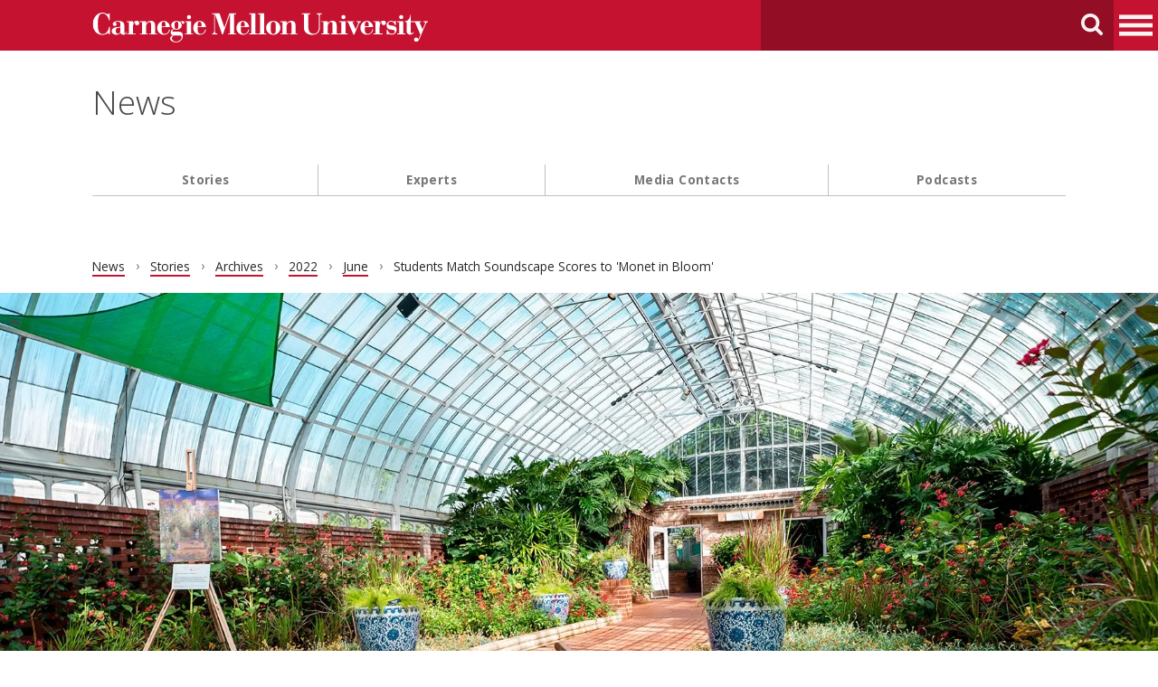

--- FILE ---
content_type: text/html;charset=utf-8
request_url: https://www.cmu.edu/news/stories/archives/2022/june/students-match-soundscape-scores-to-monet-in-bloom
body_size: 132365
content:
<!DOCTYPE html><html lang="en" dir="ltr" prefix="og: https://ogp.me/ns#"><head><meta charset="utf-8"><script type="text/javascript">// var dataLayer=window.dataLayer=window.dataLayer||[];

// //   var siteId = "news";
// //   var siteName = "news"
// //   dataLayer.push({
// //     'siteId': siteId,
// //     'siteName': siteName,
// //     'cms': 'drupal'
// //   });

// (function(w,d,s,l,i){w[l]=w[l]||[];w[l].push({'gtm.start':new Date().getTime(),event:'gtm.js'});var f=d.getElementsByTagName(s)[0],j=d.createElement(s),dl=l!='dataLayer'?'&amp;l='+l:'';j.async=true;j.src='//www.googletagmanager.com/gtm.js?id='+i+dl;f.parentNode.insertBefore(j,f);})(window,document,'script','dataLayer','GTM-5Q36JQ');





</script><meta name="description" content="Impressionistic compositions add element to Phipps Conservatory's Summer Flower Show."><link rel="canonical" href="https://www.cmu.edu/news/stories/archives/2022/june/students-match-soundscape-scores-to-monet-in-bloom"><link rel="image_src" href="https://www.cmu.edu/news/sites/default/files/stories/archives/2022/june/images/monet-phipps-show-gallery-900x600-min.jpg"><meta name="generator" content="Marcom CMS v8"><meta property="og:site_name" content="News"><meta property="og:type" content="article"><meta property="og:url" content="https://www.cmu.edu/news/stories/archives/2022/june/students-match-soundscape-scores-to-monet-in-bloom"><meta property="og:title" content="Students Match Soundscape Scores to 'Monet in Bloom'"><meta property="og:description" content="Impressionistic compositions add element to Phipps Conservatory's Summer Flower Show."><meta property="og:image" content="https://www.cmu.edu/news/sites/default/files/stories/archives/2022/june/images/monet-phipps-show-gallery-900x600-min.jpg"><meta property="og:image:type" content="image/jpeg"><meta property="og:image:width" content="900"><meta property="og:image:height" content="600"><meta property="og:updated_time" content="2023-03-17T15:07:43-0400"><meta property="og:image:alt" content="monet-phipps-show-gallery-900x600-min.jpg"><meta property="article:published_time" content="2022-06-24T08:45:00-0400"><meta property="article:modified_time" content="2023-03-17T15:07:43-0400"><meta name="twitter:card" content="summary"><meta name="twitter:site" content="@carnegiemellon"><meta name="twitter:description" content="Impressionistic compositions add element to Phipps Conservatory's Summer Flower Show."><meta name="twitter:title" content="Students Match Soundscape Scores to 'Monet in Bloom'"><meta name="twitter:image" content="https://www.cmu.edu/news/sites/default/files/stories/archives/2022/june/images/monet-phipps-show-gallery-900x600-min.jpg"><meta name="twitter:image:alt" content="monet-phipps-show-gallery-900x600-min.jpg"><meta name="Generator" content="Drupal 10 (https://www.drupal.org)"><meta name="MobileOptimized" content="width"><meta name="HandheldFriendly" content="true"><meta name="viewport" content="width=device-width, initial-scale=1.0"><script type="application/ld+json">{
    "@context": "https://schema.org",
    "@graph": [
        {
            "@type": "CollegeOrUniversity",
            "@id": "http://www.cmu.edu/news",
            "name": "Carnegie Mellon University",
            "sameAs": [
                "https://www.facebook.com/carnegiemellonuniversity",
                "https://twitter.com/cmu_news",
                "https://www.instagram.com/carnegiemellon/",
                "https://www.linkedin.com/school/carnegie-mellon-university/",
                "https://www.youtube.com/carnegiemellonu"
            ],
            "url": "https://www.cmu.edu/",
            "telephone": "+1-412-268-2000",
            "logo": {
                "@type": "ImageObject",
                "url": "https://www.cmu.edu/brand/brand-guidelines/images/wordmarksquare-red-600x600.png",
                "width": "600",
                "height": "600"
            },
            "alternateName": [
                "CMU",
                "Carnegie Mellon"
            ],
            "address": {
                "@type": "PostalAddress",
                "streetAddress": "5000 Forbes Ave",
                "addressLocality": "Pittsburgh",
                "addressRegion": "PA",
                "postalCode": "15213",
                "addressCountry": "US"
            }
        }
    ]
}</script><style>.api-frame iframe.video {
  aspect-ratio: 16 / 9;
}

.grid__box p.image_resized {
    max-width: 100%;
}</style><link rel="icon" href="/news/themes/cmu2019/favicon.ico" type="image/vnd.microsoft.icon"><title>Students Match Soundscape Scores to 'Monet in Bloom' - News - Carnegie Mellon University</title><link rel="stylesheet" media="all" href="/news/core/misc/components/progress.module.css?t1nrtl"><link rel="stylesheet" media="all" href="/news/core/misc/components/ajax-progress.module.css?t1nrtl"><link rel="stylesheet" media="all" href="/news/core/modules/filter/css/filter.caption.css?t1nrtl"><link rel="stylesheet" media="all" href="/news/core/modules/media/css/filter.caption.css?t1nrtl"><link rel="stylesheet" media="all" href="//fonts.googleapis.com/css?family=Open+Sans:400,400italic,300italic,300,700,700italic"><link rel="stylesheet" media="all" href="/news/themes/cmu2019/dist/css/main.css?t1nrtl"><link rel="stylesheet" media="print" href="/news/themes/cmu2019/dist/css/print.css?t1nrtl"><script type="application/json" data-drupal-selector="drupal-settings-json">{"path":{"baseUrl":"\/","pathPrefix":"","currentPath":"node\/160","currentPathIsAdmin":false,"isFront":false,"currentLanguage":"en"},"pluralDelimiter":"\u0003","suppressDeprecationErrors":true,"gtag":{"tagId":"","consentMode":false,"otherIds":[],"events":[],"additionalConfigInfo":[]},"ajaxPageState":{"libraries":"eJxdytsKwjAQhOEXCo1659OUSbJNI5sD2U2xb28FsejNwP8xPo_b5Xq3kasDG__J2qgIinxBU4lM75wDFIyduqWNioo5wdGKLdUuJtZ6_GdFtPGY_57wwPMXs8kUEuySWKlPHk1TLaa6ZYiH0kwZiW2gBYPVNHTEjraKDX008HTKNEobjpOsFIzsopStg9ALka9ZfA","theme":"cmu2019","theme_token":null},"ajaxTrustedUrl":[],"gtm":{"tagId":null,"settings":{"data_layer":"dataLayer","include_classes":false,"allowlist_classes":"","blocklist_classes":"","include_environment":false,"environment_id":"","environment_token":""},"tagIds":["GTM-5Q36JQ"]},"dataLayer":{"defaultLang":"en","languages":{"en":{"id":"en","name":"English","direction":"ltr","weight":0}}},"user":{"uid":0,"permissionsHash":"d7d3449eecde481279b50873238af081022912801c8fa7eb86317385e50401c1"}}</script><script src="/news/core/misc/drupalSettingsLoader.js?v=10.4.8"></script><script src="/news/modules/contrib/google_tag/js/gtag.js?t1nrtl"></script><script src="/news/modules/contrib/google_tag/js/gtm.js?t1nrtl"></script><link rel="apple-touch-icon" sizes="180x180" href="https://www.cmu.edu/themes/cmu2019/apple-touch-icon.png"><link rel="icon" type="image/png" sizes="32x32" href="https://www.cmu.edu/themes/cmu2019/favicon-32x32.png"><link rel="icon" type="image/png" sizes="16x16" href="https://www.cmu.edu/themes/cmu2019/favicon-16x16.png"><link rel="mask-icon" href="https://www.cmu.edu/themes/cmu2019/safari-pinned-tab.svg" color="#5bbad5"><meta name="msapplication-TileColor" content="#da532c"><meta name="theme-color" content="#ffffff"></head><body class="no-js">
    <noscript><iframe src="https://www.googletagmanager.com/ns.html?id=GTM-5Q36JQ" height="0" width="0" style="display:none;visibility:hidden"></iframe></noscript>

      <div class="dialog-off-canvas-main-canvas" data-off-canvas-main-canvas>
    
  
<a href="#main" class="visually-hidden--focusable link-button">Skip to main content</a>
<header class="header" id="top-of-page" tabindex="0" aria-label="header">
  <div class="roof grid grid--column-3 bg-color-red-carnegie container-padding container-padding--clear-top-and-bottom">
  <div class="grid__box grid__box--span-2 roof__wordmark">
  <a href="https://www.cmu.edu" class="roof__wordmark__link" id="wordmark">
    <span class="visually-hidden">Carnegie Mellon University homepage</span>
    <svg class="roof__wordmark__link__svg" viewbox="0 0 729 65" preserveaspectratio="xMinYMid meet">
      <use xlink:href="/news/themes/cmu2019/images/sprite.svg#cmu-wordmark"></use>

    </svg>
  </a>
</div>
<div class="grid__box roof__search">
  <form action="https://search.cmu.edu" method="get" class="roof__search__form">
    <input id="id_form_id" name="form_id" type="hidden" value="basic-form">
    <input name="site" type="hidden" value="external-news-2">
    <input id="id_ie" name="ie" type="hidden" value="UTF-8">

    <label for="roof__search__form__input" class="visually-hidden">Search Carnegie Mellon University</label><input name="q" id="roof__search__form__input" class="roof__search__form__input"><button type="submit" class="roof__search__form__submit"><span class="visually-hidden">Search</span><svg class="roof__search__form__submit__svg" viewbox="0 0 24 24"><use xlink:href="/news/themes/cmu2019/images/sprite.svg#icon--search"></use></svg></button>  </form>
</div>


  <button class="roof__menu-button" aria-expanded="false" aria-haspopup="”menu”">
    <svg class="icon-menu" width="400" height="400" xmlns="http://www.w3.org/2000/svg" viewbox="0 0 400 400">
      <rect class="icon-menu__rect icon-menu__rect--1" stroke-width="0" height="50" width="400" y="75" x="0"></rect>
      <rect class="icon-menu__rect icon-menu__rect--2" stroke-width="0" height="50" width="400" y="175" x="0"></rect>
      <rect class="icon-menu__rect icon-menu__rect--3" stroke-width="0" height="50" width="400" y="275" x="0"></rect>
    </svg>
    <span class="visually-hidden">Menu</span>
  </button>

</div>

  <nav class="side-nav bg-color-gray-dark" id="sideNav">

  <div class="side-nav__sitename h1">
    <a href="/news/">News</a>
    </div>

  <form action="https://search.cmu.edu" method="get" class="side-nav__search-form">
    <input id="id_form_id" name="form_id" type="hidden" value="basic-form">
    <input name="site" type="hidden" value="external-news-2">
    <input id="id_ie" name="ie" type="hidden" value="UTF-8">

    <label for="side-nav__search-form__input" class="visually-hidden">Search Carnegie Mellon University</label><input name="q" id="side-nav__search-form__input" class="side-nav__search-form__input"><button type="submit" class="side-nav__search-form__submit"><span class="visually-hidden">Search</span><svg class="side-nav__search-form__submit__svg" viewbox="0 0 24 24"><use xlink:href="/news/themes/cmu2019/images/sprite.svg#icon--search"></use></svg></button>  </form>

                <ul data-block="block-mainnavigation" class="side-nav__list">
                                  
                                  
          <li class="side-nav__list__list-item">

            <a href="/news/stories" class="side-nav__list__list-item__link" data-drupal-link-system-path="node/6">Stories</a>

                          <button class="side-nav__list__list-item__expand-button" aria-expanded="true">Stories
                section</button>
                              <ul class="side-nav__list">
                                    
                                  
          <li class="side-nav__list__list-item">

            <a href="/news/stories/college-of-engineering" class="side-nav__list__list-item__link" data-drupal-link-system-path="node/371">College of Engineering</a>

            
          </li>

                            
                                  
          <li class="side-nav__list__list-item">

            <a href="/news/stories/college-of-fine-arts" class="side-nav__list__list-item__link" data-drupal-link-system-path="node/370">College of Fine Arts</a>

            
          </li>

                            
                                  
          <li class="side-nav__list__list-item">

            <a href="/news/stories/dietrich-college-of-humanities-social-sciences" class="side-nav__list__list-item__link" data-drupal-link-system-path="node/373">Dietrich College of Humanities &amp; Social Sciences</a>

            
          </li>

                            
                                  
          <li class="side-nav__list__list-item">

            <a href="/news/stories/heinz-college-of-information-systems-and-public-policy" class="side-nav__list__list-item__link" data-drupal-link-system-path="node/372">Heinz College of Information Systems and Public Policy</a>

            
          </li>

                            
                                  
          <li class="side-nav__list__list-item">

            <a href="/news/stories/mellon-college-of-science" class="side-nav__list__list-item__link" data-drupal-link-system-path="node/374">Mellon College of Science</a>

            
          </li>

                            
                                  
          <li class="side-nav__list__list-item">

            <a href="/news/stories/school-of-computer-science" class="side-nav__list__list-item__link" data-drupal-link-system-path="node/375">School of Computer Science</a>

            
          </li>

                            
                                  
          <li class="side-nav__list__list-item">

            <a href="/news/stories/tepper-school-of-business" class="side-nav__list__list-item__link" data-drupal-link-system-path="node/376">Tepper School of Business</a>

            
          </li>

                            
                                  
          <li class="side-nav__list__list-item">

            <a href="/news/stories/archives" class="side-nav__list__list-item__link" data-drupal-link-system-path="node/7">Archives</a>

                          <button class="side-nav__list__list-item__expand-button" aria-expanded="true">Archives
                section</button>
                              <ul class="side-nav__list">
                                    
                                  
          <li class="side-nav__list__list-item">

            <a href="/news/stories/archives/2026" class="side-nav__list__list-item__link" data-drupal-link-system-path="stories/archives/2026">2026</a>

                          <button class="side-nav__list__list-item__expand-button" aria-expanded="true">2026
                section</button>
                              <ul class="side-nav__list">
                                    
                                  
          <li class="side-nav__list__list-item">

            <a href="/news/stories/archives/2026/january" class="side-nav__list__list-item__link" data-drupal-link-system-path="stories/archives/2026/january">January</a>

            
          </li>

              </ul>
      
            
          </li>

                            
                                  
          <li class="side-nav__list__list-item">

            <a href="/news/stories/archives/2025" class="side-nav__list__list-item__link" data-drupal-link-system-path="stories/archives/2025">2025</a>

                          <button class="side-nav__list__list-item__expand-button" aria-expanded="true">2025
                section</button>
                              <ul class="side-nav__list">
                                    
                                  
          <li class="side-nav__list__list-item">

            <a href="/news/stories/archives/2025/january" class="side-nav__list__list-item__link" data-drupal-link-system-path="stories/archives/2025/january">January</a>

            
          </li>

                            
                                  
          <li class="side-nav__list__list-item">

            <a href="/news/stories/archives/2025/february" class="side-nav__list__list-item__link" data-drupal-link-system-path="stories/archives/2025/february">February</a>

            
          </li>

                            
                                  
          <li class="side-nav__list__list-item">

            <a href="/news/stories/archives/2025/march" class="side-nav__list__list-item__link" data-drupal-link-system-path="stories/archives/2025/march">March</a>

            
          </li>

                            
                                  
          <li class="side-nav__list__list-item">

            <a href="/news/stories/archives/2025/april" class="side-nav__list__list-item__link" data-drupal-link-system-path="stories/archives/2025/april">April</a>

            
          </li>

                            
                                  
          <li class="side-nav__list__list-item">

            <a href="/news/stories/archives/2025/may" class="side-nav__list__list-item__link" data-drupal-link-system-path="stories/archives/2025/may">May</a>

            
          </li>

                            
                                  
          <li class="side-nav__list__list-item">

            <a href="/news/stories/archives/2025/june" class="side-nav__list__list-item__link" data-drupal-link-system-path="stories/archives/2025/june">June</a>

            
          </li>

                            
                                  
          <li class="side-nav__list__list-item">

            <a href="/news/stories/archives/2025/july" class="side-nav__list__list-item__link" data-drupal-link-system-path="stories/archives/2025/july">July</a>

            
          </li>

                            
                                  
          <li class="side-nav__list__list-item">

            <a href="/news/stories/archives/2025/august" class="side-nav__list__list-item__link" data-drupal-link-system-path="stories/archives/2025/august">August</a>

            
          </li>

                            
                                  
          <li class="side-nav__list__list-item">

            <a href="/news/stories/archives/2025/september" class="side-nav__list__list-item__link" data-drupal-link-system-path="stories/archives/2025/september">September</a>

            
          </li>

                            
                                  
          <li class="side-nav__list__list-item">

            <a href="/news/stories/archives/2025/october" class="side-nav__list__list-item__link" data-drupal-link-system-path="stories/archives/2025/october">October</a>

            
          </li>

                            
                                  
          <li class="side-nav__list__list-item">

            <a href="/news/stories/archives/2025/november" class="side-nav__list__list-item__link" data-drupal-link-system-path="stories/archives/2025/november">November</a>

            
          </li>

                            
                                  
          <li class="side-nav__list__list-item">

            <a href="/news/stories/archives/2025/december" class="side-nav__list__list-item__link" data-drupal-link-system-path="stories/archives/2025/december">December</a>

            
          </li>

              </ul>
      
            
          </li>

                            
                                  
          <li class="side-nav__list__list-item">

            <a href="/news/stories/archives/2024" class="side-nav__list__list-item__link" data-drupal-link-system-path="stories/archives/2024">2024</a>

                          <button class="side-nav__list__list-item__expand-button" aria-expanded="true">2024
                section</button>
                              <ul class="side-nav__list">
                                    
                                  
          <li class="side-nav__list__list-item">

            <a href="/news/stories/archives/2024/january" class="side-nav__list__list-item__link" data-drupal-link-system-path="stories/archives/2024/january">January</a>

            
          </li>

                            
                                  
          <li class="side-nav__list__list-item">

            <a href="/news/stories/archives/2024/february" class="side-nav__list__list-item__link" data-drupal-link-system-path="stories/archives/2024/february">February</a>

            
          </li>

                            
                                  
          <li class="side-nav__list__list-item">

            <a href="/news/stories/archives/2024/march" class="side-nav__list__list-item__link" data-drupal-link-system-path="stories/archives/2024/march">March</a>

            
          </li>

                            
                                  
          <li class="side-nav__list__list-item">

            <a href="/news/stories/archives/2024/april" class="side-nav__list__list-item__link" data-drupal-link-system-path="stories/archives/2024/april">April</a>

            
          </li>

                            
                                  
          <li class="side-nav__list__list-item">

            <a href="/news/stories/archives/2024/may" class="side-nav__list__list-item__link" data-drupal-link-system-path="stories/archives/2024/may">May</a>

            
          </li>

                            
                                  
          <li class="side-nav__list__list-item">

            <a href="/news/stories/archives/2024/june" class="side-nav__list__list-item__link" data-drupal-link-system-path="stories/archives/2024/june">June</a>

            
          </li>

                            
                                  
          <li class="side-nav__list__list-item">

            <a href="/news/stories/archives/2024/july" class="side-nav__list__list-item__link" data-drupal-link-system-path="stories/archives/2024/july">July</a>

            
          </li>

                            
                                  
          <li class="side-nav__list__list-item">

            <a href="/news/stories/archives/2024/august" class="side-nav__list__list-item__link" data-drupal-link-system-path="stories/archives/2024/august">August</a>

            
          </li>

                            
                                  
          <li class="side-nav__list__list-item">

            <a href="/news/stories/archives/2024/september" class="side-nav__list__list-item__link" data-drupal-link-system-path="stories/archives/2024/september">September</a>

            
          </li>

                            
                                  
          <li class="side-nav__list__list-item">

            <a href="/news/stories/archives/2024/october" class="side-nav__list__list-item__link" data-drupal-link-system-path="stories/archives/2024/october">October</a>

            
          </li>

                            
                                  
          <li class="side-nav__list__list-item">

            <a href="/news/stories/archives/2024/november" class="side-nav__list__list-item__link" data-drupal-link-system-path="stories/archives/2024/november">November</a>

            
          </li>

                            
                                  
          <li class="side-nav__list__list-item">

            <a href="/news/stories/archives/2024/december" class="side-nav__list__list-item__link" data-drupal-link-system-path="stories/archives/2024/december">December</a>

            
          </li>

              </ul>
      
            
          </li>

                            
                                  
          <li class="side-nav__list__list-item">

            <a href="/news/stories/archives/2023" class="side-nav__list__list-item__link" data-drupal-link-system-path="stories/archives/2023">2023</a>

                          <button class="side-nav__list__list-item__expand-button" aria-expanded="true">2023
                section</button>
                              <ul class="side-nav__list">
                                    
                                  
          <li class="side-nav__list__list-item">

            <a href="/news/stories/archives/2023/january" class="side-nav__list__list-item__link" data-drupal-link-system-path="stories/archives/2023/january">January</a>

            
          </li>

                            
                                  
          <li class="side-nav__list__list-item">

            <a href="/news/stories/archives/2023/february" class="side-nav__list__list-item__link" data-drupal-link-system-path="stories/archives/2023/february">February</a>

            
          </li>

                            
                                  
          <li class="side-nav__list__list-item">

            <a href="/news/stories/archives/2023/march" class="side-nav__list__list-item__link" data-drupal-link-system-path="stories/archives/2023/march">March</a>

            
          </li>

                            
                                  
          <li class="side-nav__list__list-item">

            <a href="/news/stories/archives/2023/april" class="side-nav__list__list-item__link" data-drupal-link-system-path="stories/archives/2023/april">April</a>

            
          </li>

                            
                                  
          <li class="side-nav__list__list-item">

            <a href="/news/stories/archives/2023/may" class="side-nav__list__list-item__link" data-drupal-link-system-path="stories/archives/2023/may">May</a>

            
          </li>

                            
                                  
          <li class="side-nav__list__list-item">

            <a href="/news/stories/archives/2023/june" class="side-nav__list__list-item__link" data-drupal-link-system-path="stories/archives/2023/june">June</a>

            
          </li>

                            
                                  
          <li class="side-nav__list__list-item">

            <a href="/news/stories/archives/2023/july" class="side-nav__list__list-item__link" data-drupal-link-system-path="stories/archives/2023/july">July</a>

            
          </li>

                            
                                  
          <li class="side-nav__list__list-item">

            <a href="/news/stories/archives/2023/august" class="side-nav__list__list-item__link" data-drupal-link-system-path="stories/archives/2023/august">August</a>

            
          </li>

                            
                                  
          <li class="side-nav__list__list-item">

            <a href="/news/stories/archives/2023/september" class="side-nav__list__list-item__link" data-drupal-link-system-path="stories/archives/2023/september">September</a>

            
          </li>

                            
                                  
          <li class="side-nav__list__list-item">

            <a href="/news/stories/archives/2023/october" class="side-nav__list__list-item__link" data-drupal-link-system-path="stories/archives/2023/october">October</a>

            
          </li>

                            
                                  
          <li class="side-nav__list__list-item">

            <a href="/news/stories/archives/2023/november" class="side-nav__list__list-item__link" data-drupal-link-system-path="stories/archives/2023/november">November</a>

            
          </li>

                            
                                  
          <li class="side-nav__list__list-item">

            <a href="/news/stories/archives/2023/december" class="side-nav__list__list-item__link" data-drupal-link-system-path="stories/archives/2023/december">December</a>

            
          </li>

              </ul>
      
            
          </li>

                            
                                  
          <li class="side-nav__list__list-item">

            <a href="/news/stories/archives/2022" class="side-nav__list__list-item__link" data-drupal-link-system-path="stories/archives/2022">2022</a>

                          <button class="side-nav__list__list-item__expand-button" aria-expanded="true">2022
                section</button>
                              <ul class="side-nav__list">
                                    
                                  
          <li class="side-nav__list__list-item">

            <a href="/news/stories/archives/2022/january" class="side-nav__list__list-item__link" data-drupal-link-system-path="stories/archives/2022/january">January</a>

            
          </li>

                            
                                  
          <li class="side-nav__list__list-item">

            <a href="/news/stories/archives/2022/february" class="side-nav__list__list-item__link" data-drupal-link-system-path="stories/archives/2022/february">February</a>

            
          </li>

                            
                                  
          <li class="side-nav__list__list-item">

            <a href="/news/stories/archives/2022/march" class="side-nav__list__list-item__link" data-drupal-link-system-path="stories/archives/2022/march">March</a>

            
          </li>

                            
                                  
          <li class="side-nav__list__list-item">

            <a href="/news/stories/archives/2022/april" class="side-nav__list__list-item__link" data-drupal-link-system-path="stories/archives/2022/april">April</a>

            
          </li>

                            
                                  
          <li class="side-nav__list__list-item">

            <a href="/news/stories/archives/2022/may" class="side-nav__list__list-item__link" data-drupal-link-system-path="stories/archives/2022/may">May</a>

            
          </li>

                            
                                  
          <li class="side-nav__list__list-item">

            <a href="/news/stories/archives/2022/june" class="side-nav__list__list-item__link" data-drupal-link-system-path="stories/archives/2022/june">June</a>

            
          </li>

                            
                                  
          <li class="side-nav__list__list-item">

            <a href="/news/stories/archives/2022/july" class="side-nav__list__list-item__link" data-drupal-link-system-path="stories/archives/2022/july">July</a>

            
          </li>

                            
                                  
          <li class="side-nav__list__list-item">

            <a href="/news/stories/archives/2022/august" class="side-nav__list__list-item__link" data-drupal-link-system-path="stories/archives/2022/august">August</a>

            
          </li>

                            
                                  
          <li class="side-nav__list__list-item">

            <a href="/news/stories/archives/2022/september" class="side-nav__list__list-item__link" data-drupal-link-system-path="stories/archives/2022/september">September</a>

            
          </li>

                            
                                  
          <li class="side-nav__list__list-item">

            <a href="/news/stories/archives/2022/october" class="side-nav__list__list-item__link" data-drupal-link-system-path="stories/archives/2022/october">October</a>

            
          </li>

                            
                                  
          <li class="side-nav__list__list-item">

            <a href="/news/stories/archives/2022/november" class="side-nav__list__list-item__link" data-drupal-link-system-path="stories/archives/2022/november">November</a>

            
          </li>

                            
                                  
          <li class="side-nav__list__list-item">

            <a href="/news/stories/archives/2022/december" class="side-nav__list__list-item__link" data-drupal-link-system-path="stories/archives/2022/december">December</a>

            
          </li>

              </ul>
      
            
          </li>

                            
                                  
          <li class="side-nav__list__list-item">

            <a href="/news/stories/archives/2021" class="side-nav__list__list-item__link" data-drupal-link-system-path="stories/archives/2021">2021</a>

                          <button class="side-nav__list__list-item__expand-button" aria-expanded="true">2021
                section</button>
                              <ul class="side-nav__list">
                                    
                                  
          <li class="side-nav__list__list-item">

            <a href="/news/stories/archives/2021/january" class="side-nav__list__list-item__link" data-drupal-link-system-path="stories/archives/2021/january">January</a>

            
          </li>

                            
                                  
          <li class="side-nav__list__list-item">

            <a href="/news/stories/archives/2021/february" class="side-nav__list__list-item__link" data-drupal-link-system-path="stories/archives/2021/february">February</a>

            
          </li>

                            
                                  
          <li class="side-nav__list__list-item">

            <a href="/news/stories/archives/2021/march" class="side-nav__list__list-item__link" data-drupal-link-system-path="stories/archives/2021/march">March</a>

            
          </li>

                            
                                  
          <li class="side-nav__list__list-item">

            <a href="/news/stories/archives/2021/april" class="side-nav__list__list-item__link" data-drupal-link-system-path="stories/archives/2021/april">April</a>

            
          </li>

                            
                                  
          <li class="side-nav__list__list-item">

            <a href="/news/stories/archives/2021/may" class="side-nav__list__list-item__link" data-drupal-link-system-path="stories/archives/2021/may">May</a>

            
          </li>

                            
                                  
          <li class="side-nav__list__list-item">

            <a href="/news/stories/archives/2021/june" class="side-nav__list__list-item__link" data-drupal-link-system-path="stories/archives/2021/june">June</a>

            
          </li>

                            
                                  
          <li class="side-nav__list__list-item">

            <a href="/news/stories/archives/2021/july" class="side-nav__list__list-item__link" data-drupal-link-system-path="stories/archives/2021/july">July</a>

            
          </li>

                            
                                  
          <li class="side-nav__list__list-item">

            <a href="/news/stories/archives/2021/august" class="side-nav__list__list-item__link" data-drupal-link-system-path="stories/archives/2021/august">August</a>

            
          </li>

                            
                                  
          <li class="side-nav__list__list-item">

            <a href="/news/stories/archives/2021/september" class="side-nav__list__list-item__link" data-drupal-link-system-path="stories/archives/2021/september">September</a>

            
          </li>

                            
                                  
          <li class="side-nav__list__list-item">

            <a href="/news/stories/archives/2021/october" class="side-nav__list__list-item__link" data-drupal-link-system-path="stories/archives/2021/october">October</a>

            
          </li>

                            
                                  
          <li class="side-nav__list__list-item">

            <a href="/news/stories/archives/2021/november" class="side-nav__list__list-item__link" data-drupal-link-system-path="stories/archives/2021/november">November</a>

            
          </li>

                            
                                  
          <li class="side-nav__list__list-item">

            <a href="/news/stories/archives/2021/december" class="side-nav__list__list-item__link" data-drupal-link-system-path="stories/archives/2021/december">December</a>

            
          </li>

              </ul>
      
            
          </li>

                            
                                  
          <li class="side-nav__list__list-item">

            <a href="/news/stories/archives/2020" class="side-nav__list__list-item__link" data-drupal-link-system-path="stories/archives/2020">2020</a>

                          <button class="side-nav__list__list-item__expand-button" aria-expanded="true">2020
                section</button>
                              <ul class="side-nav__list">
                                    
                                  
          <li class="side-nav__list__list-item">

            <a href="/news/stories/archives/2020/january" class="side-nav__list__list-item__link" data-drupal-link-system-path="stories/archives/2020/january">January</a>

            
          </li>

                            
                                  
          <li class="side-nav__list__list-item">

            <a href="/news/stories/archives/2020/february" class="side-nav__list__list-item__link" data-drupal-link-system-path="stories/archives/2020/february">February</a>

            
          </li>

                            
                                  
          <li class="side-nav__list__list-item">

            <a href="/news/stories/archives/2020/march" class="side-nav__list__list-item__link" data-drupal-link-system-path="stories/archives/2020/march">March</a>

            
          </li>

                            
                                  
          <li class="side-nav__list__list-item">

            <a href="/news/stories/archives/2020/april" class="side-nav__list__list-item__link" data-drupal-link-system-path="stories/archives/2020/april">April</a>

            
          </li>

                            
                                  
          <li class="side-nav__list__list-item">

            <a href="/news/stories/archives/2020/may" class="side-nav__list__list-item__link" data-drupal-link-system-path="stories/archives/2020/may">May</a>

            
          </li>

                            
                                  
          <li class="side-nav__list__list-item">

            <a href="/news/stories/archives/2020/june" class="side-nav__list__list-item__link" data-drupal-link-system-path="stories/archives/2020/june">June</a>

            
          </li>

                            
                                  
          <li class="side-nav__list__list-item">

            <a href="/news/stories/archives/2020/july" class="side-nav__list__list-item__link" data-drupal-link-system-path="stories/archives/2020/july">July</a>

            
          </li>

                            
                                  
          <li class="side-nav__list__list-item">

            <a href="/news/stories/archives/2020/august" class="side-nav__list__list-item__link" data-drupal-link-system-path="stories/archives/2020/august">August</a>

            
          </li>

                            
                                  
          <li class="side-nav__list__list-item">

            <a href="/news/stories/archives/2020/september" class="side-nav__list__list-item__link" data-drupal-link-system-path="stories/archives/2020/september">September</a>

            
          </li>

                            
                                  
          <li class="side-nav__list__list-item">

            <a href="/news/stories/archives/2020/october" class="side-nav__list__list-item__link" data-drupal-link-system-path="stories/archives/2020/october">October</a>

            
          </li>

                            
                                  
          <li class="side-nav__list__list-item">

            <a href="/news/stories/archives/2020/november" class="side-nav__list__list-item__link" data-drupal-link-system-path="stories/archives/2020/november">November</a>

            
          </li>

                            
                                  
          <li class="side-nav__list__list-item">

            <a href="/news/stories/archives/2020/december" class="side-nav__list__list-item__link" data-drupal-link-system-path="stories/archives/2020/december">December</a>

            
          </li>

              </ul>
      
            
          </li>

                            
                                  
          <li class="side-nav__list__list-item">

            <a href="/news/stories/archives/2019" class="side-nav__list__list-item__link" data-drupal-link-system-path="stories/archives/2019">2019</a>

                          <button class="side-nav__list__list-item__expand-button" aria-expanded="true">2019
                section</button>
                              <ul class="side-nav__list">
                                    
                                  
          <li class="side-nav__list__list-item">

            <a href="/news/stories/archives/2019/january" class="side-nav__list__list-item__link" data-drupal-link-system-path="stories/archives/2019/january">January</a>

            
          </li>

                            
                                  
          <li class="side-nav__list__list-item">

            <a href="/news/stories/archives/2019/february" class="side-nav__list__list-item__link" data-drupal-link-system-path="stories/archives/2019/february">February</a>

            
          </li>

                            
                                  
          <li class="side-nav__list__list-item">

            <a href="/news/stories/archives/2019/march" class="side-nav__list__list-item__link" data-drupal-link-system-path="stories/archives/2019/march">March</a>

            
          </li>

                            
                                  
          <li class="side-nav__list__list-item">

            <a href="/news/stories/archives/2019/april" class="side-nav__list__list-item__link" data-drupal-link-system-path="stories/archives/2019/april">April</a>

            
          </li>

                            
                                  
          <li class="side-nav__list__list-item">

            <a href="/news/stories/archives/2019/may" class="side-nav__list__list-item__link" data-drupal-link-system-path="stories/archives/2019/may">May</a>

            
          </li>

                            
                                  
          <li class="side-nav__list__list-item">

            <a href="/news/stories/archives/2019/june" class="side-nav__list__list-item__link" data-drupal-link-system-path="stories/archives/2019/june">June</a>

            
          </li>

                            
                                  
          <li class="side-nav__list__list-item">

            <a href="/news/stories/archives/2019/july" class="side-nav__list__list-item__link" data-drupal-link-system-path="stories/archives/2019/july">July</a>

            
          </li>

                            
                                  
          <li class="side-nav__list__list-item">

            <a href="/news/stories/archives/2019/august" class="side-nav__list__list-item__link" data-drupal-link-system-path="stories/archives/2019/august">August</a>

            
          </li>

                            
                                  
          <li class="side-nav__list__list-item">

            <a href="/news/stories/archives/2019/september" class="side-nav__list__list-item__link" data-drupal-link-system-path="stories/archives/2019/september">September</a>

            
          </li>

                            
                                  
          <li class="side-nav__list__list-item">

            <a href="/news/stories/archives/2019/october" class="side-nav__list__list-item__link" data-drupal-link-system-path="stories/archives/2019/october">October</a>

            
          </li>

                            
                                  
          <li class="side-nav__list__list-item">

            <a href="/news/stories/archives/2019/november" class="side-nav__list__list-item__link" data-drupal-link-system-path="stories/archives/2019/november">November</a>

            
          </li>

                            
                                  
          <li class="side-nav__list__list-item">

            <a href="/news/stories/archives/2019/december" class="side-nav__list__list-item__link" data-drupal-link-system-path="stories/archives/2019/december">December</a>

            
          </li>

              </ul>
      
            
          </li>

                            
                                  
          <li class="side-nav__list__list-item">

            <a href="/news/stories/archives/2018" class="side-nav__list__list-item__link" data-drupal-link-system-path="stories/archives/2018">2018</a>

                          <button class="side-nav__list__list-item__expand-button" aria-expanded="true">2018
                section</button>
                              <ul class="side-nav__list">
                                    
                                  
          <li class="side-nav__list__list-item">

            <a href="/news/stories/archives/2018/january" class="side-nav__list__list-item__link" data-drupal-link-system-path="stories/archives/2018/january">January</a>

            
          </li>

                            
                                  
          <li class="side-nav__list__list-item">

            <a href="/news/stories/archives/2018/february" class="side-nav__list__list-item__link" data-drupal-link-system-path="stories/archives/2018/february">February</a>

            
          </li>

                            
                                  
          <li class="side-nav__list__list-item">

            <a href="/news/stories/archives/2018/march" class="side-nav__list__list-item__link" data-drupal-link-system-path="stories/archives/2018/march">March</a>

            
          </li>

                            
                                  
          <li class="side-nav__list__list-item">

            <a href="/news/stories/archives/2018/april" class="side-nav__list__list-item__link" data-drupal-link-system-path="stories/archives/2018/april">April</a>

            
          </li>

                            
                                  
          <li class="side-nav__list__list-item">

            <a href="/news/stories/archives/2018/may" class="side-nav__list__list-item__link" data-drupal-link-system-path="stories/archives/2018/may">May</a>

            
          </li>

                            
                                  
          <li class="side-nav__list__list-item">

            <a href="/news/stories/archives/2018/june" class="side-nav__list__list-item__link" data-drupal-link-system-path="stories/archives/2018/june">June</a>

            
          </li>

                            
                                  
          <li class="side-nav__list__list-item">

            <a href="/news/stories/archives/2018/july" class="side-nav__list__list-item__link" data-drupal-link-system-path="stories/archives/2018/july">July</a>

            
          </li>

                            
                                  
          <li class="side-nav__list__list-item">

            <a href="/news/stories/archives/2018/august" class="side-nav__list__list-item__link" data-drupal-link-system-path="stories/archives/2018/august">August</a>

            
          </li>

                            
                                  
          <li class="side-nav__list__list-item">

            <a href="/news/stories/archives/2018/september" class="side-nav__list__list-item__link" data-drupal-link-system-path="stories/archives/2018/september">September</a>

            
          </li>

                            
                                  
          <li class="side-nav__list__list-item">

            <a href="/news/stories/archives/2018/october" class="side-nav__list__list-item__link" data-drupal-link-system-path="stories/archives/2018/october">October</a>

            
          </li>

                            
                                  
          <li class="side-nav__list__list-item">

            <a href="/news/stories/archives/2018/november" class="side-nav__list__list-item__link" data-drupal-link-system-path="stories/archives/2018/november">November</a>

            
          </li>

                            
                                  
          <li class="side-nav__list__list-item">

            <a href="/news/stories/archives/2018/december" class="side-nav__list__list-item__link" data-drupal-link-system-path="stories/archives/2018/december">December</a>

            
          </li>

              </ul>
      
            
          </li>

                            
                                  
          <li class="side-nav__list__list-item">

            <a href="/news/stories/archives/2017" class="side-nav__list__list-item__link" data-drupal-link-system-path="stories/archives/2017">2017</a>

                          <button class="side-nav__list__list-item__expand-button" aria-expanded="true">2017
                section</button>
                              <ul class="side-nav__list">
                                    
                                  
          <li class="side-nav__list__list-item">

            <a href="/news/stories/archives/2017/january" class="side-nav__list__list-item__link" data-drupal-link-system-path="stories/archives/2017/january">January</a>

            
          </li>

                            
                                  
          <li class="side-nav__list__list-item">

            <a href="/news/stories/archives/2017/february" class="side-nav__list__list-item__link" data-drupal-link-system-path="stories/archives/2017/february">February</a>

            
          </li>

                            
                                  
          <li class="side-nav__list__list-item">

            <a href="/news/stories/archives/2017/march" class="side-nav__list__list-item__link" data-drupal-link-system-path="stories/archives/2017/march">March</a>

            
          </li>

                            
                                  
          <li class="side-nav__list__list-item">

            <a href="/news/stories/archives/2017/april" class="side-nav__list__list-item__link" data-drupal-link-system-path="stories/archives/2017/april">April</a>

            
          </li>

                            
                                  
          <li class="side-nav__list__list-item">

            <a href="/news/stories/archives/2017/may" class="side-nav__list__list-item__link" data-drupal-link-system-path="stories/archives/2017/may">May</a>

            
          </li>

                            
                                  
          <li class="side-nav__list__list-item">

            <a href="/news/stories/archives/2017/june" class="side-nav__list__list-item__link" data-drupal-link-system-path="stories/archives/2017/june">June</a>

            
          </li>

                            
                                  
          <li class="side-nav__list__list-item">

            <a href="/news/stories/archives/2017/july" class="side-nav__list__list-item__link" data-drupal-link-system-path="stories/archives/2017/july">July</a>

            
          </li>

                            
                                  
          <li class="side-nav__list__list-item">

            <a href="/news/stories/archives/2017/august" class="side-nav__list__list-item__link" data-drupal-link-system-path="stories/archives/2017/august">August</a>

            
          </li>

                            
                                  
          <li class="side-nav__list__list-item">

            <a href="/news/stories/archives/2017/september" class="side-nav__list__list-item__link" data-drupal-link-system-path="stories/archives/2017/september">September</a>

            
          </li>

                            
                                  
          <li class="side-nav__list__list-item">

            <a href="/news/stories/archives/2017/october" class="side-nav__list__list-item__link" data-drupal-link-system-path="stories/archives/2017/october">October</a>

            
          </li>

                            
                                  
          <li class="side-nav__list__list-item">

            <a href="/news/stories/archives/2017/november" class="side-nav__list__list-item__link" data-drupal-link-system-path="stories/archives/2017/november">November</a>

            
          </li>

                            
                                  
          <li class="side-nav__list__list-item">

            <a href="/news/stories/archives/2017/december" class="side-nav__list__list-item__link" data-drupal-link-system-path="stories/archives/2017/december">December</a>

            
          </li>

              </ul>
      
            
          </li>

                            
                                  
          <li class="side-nav__list__list-item">

            <a href="/news/stories/archives/2016" class="side-nav__list__list-item__link" data-drupal-link-system-path="stories/archives/2016">2016</a>

                          <button class="side-nav__list__list-item__expand-button" aria-expanded="true">2016
                section</button>
                              <ul class="side-nav__list">
                                    
                                  
          <li class="side-nav__list__list-item">

            <a href="/news/stories/archives/2016/january" class="side-nav__list__list-item__link" data-drupal-link-system-path="stories/archives/2016/january">January</a>

            
          </li>

                            
                                  
          <li class="side-nav__list__list-item">

            <a href="/news/stories/archives/2016/february" class="side-nav__list__list-item__link" data-drupal-link-system-path="stories/archives/2016/february">February</a>

            
          </li>

                            
                                  
          <li class="side-nav__list__list-item">

            <a href="/news/stories/archives/2016/march" class="side-nav__list__list-item__link" data-drupal-link-system-path="stories/archives/2016/march">March</a>

            
          </li>

                            
                                  
          <li class="side-nav__list__list-item">

            <a href="/news/stories/archives/2016/april" class="side-nav__list__list-item__link" data-drupal-link-system-path="stories/archives/2016/april">April</a>

            
          </li>

                            
                                  
          <li class="side-nav__list__list-item">

            <a href="/news/stories/archives/2016/may" class="side-nav__list__list-item__link" data-drupal-link-system-path="stories/archives/2016/may">May</a>

            
          </li>

                            
                                  
          <li class="side-nav__list__list-item">

            <a href="/news/stories/archives/2016/june" class="side-nav__list__list-item__link" data-drupal-link-system-path="stories/archives/2016/june">June</a>

            
          </li>

                            
                                  
          <li class="side-nav__list__list-item">

            <a href="/news/stories/archives/2016/july" class="side-nav__list__list-item__link" data-drupal-link-system-path="stories/archives/2016/july">July</a>

            
          </li>

                            
                                  
          <li class="side-nav__list__list-item">

            <a href="/news/stories/archives/2016/august" class="side-nav__list__list-item__link" data-drupal-link-system-path="stories/archives/2016/august">August</a>

            
          </li>

                            
                                  
          <li class="side-nav__list__list-item">

            <a href="/news/stories/archives/2016/september" class="side-nav__list__list-item__link" data-drupal-link-system-path="stories/archives/2016/september">September</a>

            
          </li>

                            
                                  
          <li class="side-nav__list__list-item">

            <a href="/news/stories/archives/2016/october" class="side-nav__list__list-item__link" data-drupal-link-system-path="stories/archives/2016/october">October</a>

            
          </li>

                            
                                  
          <li class="side-nav__list__list-item">

            <a href="/news/stories/archives/2016/november" class="side-nav__list__list-item__link" data-drupal-link-system-path="stories/archives/2016/november">November</a>

            
          </li>

                            
                                  
          <li class="side-nav__list__list-item">

            <a href="/news/stories/archives/2016/december" class="side-nav__list__list-item__link" data-drupal-link-system-path="stories/archives/2016/december">December</a>

            
          </li>

              </ul>
      
            
          </li>

                            
                                  
          <li class="side-nav__list__list-item">

            <a href="/news/stories/archives/2015" class="side-nav__list__list-item__link" data-drupal-link-system-path="stories/archives/2015">2015</a>

                          <button class="side-nav__list__list-item__expand-button" aria-expanded="true">2015
                section</button>
                              <ul class="side-nav__list">
                                    
                                  
          <li class="side-nav__list__list-item">

            <a href="/news/stories/archives/2015/january" class="side-nav__list__list-item__link" data-drupal-link-system-path="stories/archives/2015/january">January</a>

            
          </li>

                            
                                  
          <li class="side-nav__list__list-item">

            <a href="/news/stories/archives/2015/february" class="side-nav__list__list-item__link" data-drupal-link-system-path="stories/archives/2015/february">February</a>

            
          </li>

                            
                                  
          <li class="side-nav__list__list-item">

            <a href="/news/stories/archives/2015/march" class="side-nav__list__list-item__link" data-drupal-link-system-path="stories/archives/2015/march">March</a>

            
          </li>

                            
                                  
          <li class="side-nav__list__list-item">

            <a href="/news/stories/archives/2015/april" class="side-nav__list__list-item__link" data-drupal-link-system-path="stories/archives/2015/april">April</a>

            
          </li>

                            
                                  
          <li class="side-nav__list__list-item">

            <a href="/news/stories/archives/2015/may" class="side-nav__list__list-item__link" data-drupal-link-system-path="stories/archives/2015/may">May</a>

            
          </li>

                            
                                  
          <li class="side-nav__list__list-item">

            <a href="/news/stories/archives/2015/june" class="side-nav__list__list-item__link" data-drupal-link-system-path="stories/archives/2015/june">June</a>

            
          </li>

                            
                                  
          <li class="side-nav__list__list-item">

            <a href="/news/stories/archives/2015/july" class="side-nav__list__list-item__link" data-drupal-link-system-path="stories/archives/2015/july">July</a>

            
          </li>

                            
                                  
          <li class="side-nav__list__list-item">

            <a href="/news/stories/archives/2015/august" class="side-nav__list__list-item__link" data-drupal-link-system-path="stories/archives/2015/august">August</a>

            
          </li>

                            
                                  
          <li class="side-nav__list__list-item">

            <a href="/news/stories/archives/2015/september" class="side-nav__list__list-item__link" data-drupal-link-system-path="stories/archives/2015/september">September</a>

            
          </li>

                            
                                  
          <li class="side-nav__list__list-item">

            <a href="/news/stories/archives/2015/october" class="side-nav__list__list-item__link" data-drupal-link-system-path="stories/archives/2015/october">October</a>

            
          </li>

                            
                                  
          <li class="side-nav__list__list-item">

            <a href="/news/stories/archives/2015/november" class="side-nav__list__list-item__link" data-drupal-link-system-path="stories/archives/2015/november">November</a>

            
          </li>

                            
                                  
          <li class="side-nav__list__list-item">

            <a href="/news/stories/archives/2015/december" class="side-nav__list__list-item__link" data-drupal-link-system-path="stories/archives/2015/december">December</a>

            
          </li>

              </ul>
      
            
          </li>

                            
                                  
          <li class="side-nav__list__list-item">

            <a href="/news/stories/archives/2014" class="side-nav__list__list-item__link" data-drupal-link-system-path="stories/archives/2014">2014</a>

                          <button class="side-nav__list__list-item__expand-button" aria-expanded="true">2014
                section</button>
                              <ul class="side-nav__list">
                                    
                                  
          <li class="side-nav__list__list-item">

            <a href="/news/stories/archives/2014/january" class="side-nav__list__list-item__link" data-drupal-link-system-path="stories/archives/2014/january">January</a>

            
          </li>

                            
                                  
          <li class="side-nav__list__list-item">

            <a href="/news/stories/archives/2014/february" class="side-nav__list__list-item__link" data-drupal-link-system-path="stories/archives/2014/february">February</a>

            
          </li>

                            
                                  
          <li class="side-nav__list__list-item">

            <a href="/news/stories/archives/2014/march" class="side-nav__list__list-item__link" data-drupal-link-system-path="stories/archives/2014/march">March</a>

            
          </li>

                            
                                  
          <li class="side-nav__list__list-item">

            <a href="/news/stories/archives/2014/april" class="side-nav__list__list-item__link" data-drupal-link-system-path="stories/archives/2014/april">April</a>

            
          </li>

                            
                                  
          <li class="side-nav__list__list-item">

            <a href="/news/stories/archives/2014/may" class="side-nav__list__list-item__link" data-drupal-link-system-path="stories/archives/2014/may">May</a>

            
          </li>

                            
                                  
          <li class="side-nav__list__list-item">

            <a href="/news/stories/archives/2014/june" class="side-nav__list__list-item__link" data-drupal-link-system-path="stories/archives/2014/june">June</a>

            
          </li>

                            
                                  
          <li class="side-nav__list__list-item">

            <a href="/news/stories/archives/2014/july" class="side-nav__list__list-item__link" data-drupal-link-system-path="stories/archives/2014/july">July</a>

            
          </li>

                            
                                  
          <li class="side-nav__list__list-item">

            <a href="/news/stories/archives/2014/august" class="side-nav__list__list-item__link" data-drupal-link-system-path="stories/archives/2014/august">August</a>

            
          </li>

                            
                                  
          <li class="side-nav__list__list-item">

            <a href="/news/stories/archives/2014/september" class="side-nav__list__list-item__link" data-drupal-link-system-path="stories/archives/2014/september">September</a>

            
          </li>

                            
                                  
          <li class="side-nav__list__list-item">

            <a href="/news/stories/archives/2014/october" class="side-nav__list__list-item__link" data-drupal-link-system-path="stories/archives/2014/october">October</a>

            
          </li>

                            
                                  
          <li class="side-nav__list__list-item">

            <a href="/news/stories/archives/2014/november" class="side-nav__list__list-item__link" data-drupal-link-system-path="stories/archives/2014/november">November</a>

            
          </li>

                            
                                  
          <li class="side-nav__list__list-item">

            <a href="/news/stories/archives/2014/december" class="side-nav__list__list-item__link" data-drupal-link-system-path="stories/archives/2014/december">December</a>

            
          </li>

              </ul>
      
            
          </li>

                            
                                  
          <li class="side-nav__list__list-item">

            <a href="/news/stories/archives/2013" class="side-nav__list__list-item__link" data-drupal-link-system-path="stories/archives/2013">2013</a>

                          <button class="side-nav__list__list-item__expand-button" aria-expanded="true">2013
                section</button>
                              <ul class="side-nav__list">
                                    
                                  
          <li class="side-nav__list__list-item">

            <a href="/news/stories/archives/2013/january" class="side-nav__list__list-item__link" data-drupal-link-system-path="stories/archives/2013/january">January</a>

            
          </li>

                            
                                  
          <li class="side-nav__list__list-item">

            <a href="/news/stories/archives/2013/february" class="side-nav__list__list-item__link" data-drupal-link-system-path="stories/archives/2013/february">February</a>

            
          </li>

                            
                                  
          <li class="side-nav__list__list-item">

            <a href="/news/stories/archives/2013/march" class="side-nav__list__list-item__link" data-drupal-link-system-path="stories/archives/2013/march">March</a>

            
          </li>

                            
                                  
          <li class="side-nav__list__list-item">

            <a href="/news/stories/archives/2013/april" class="side-nav__list__list-item__link" data-drupal-link-system-path="stories/archives/2013/april">April</a>

            
          </li>

                            
                                  
          <li class="side-nav__list__list-item">

            <a href="/news/stories/archives/2013/may" class="side-nav__list__list-item__link" data-drupal-link-system-path="stories/archives/2013/may">May</a>

            
          </li>

                            
                                  
          <li class="side-nav__list__list-item">

            <a href="/news/stories/archives/2013/june" class="side-nav__list__list-item__link" data-drupal-link-system-path="stories/archives/2013/june">June</a>

            
          </li>

                            
                                  
          <li class="side-nav__list__list-item">

            <a href="/news/stories/archives/2013/july" class="side-nav__list__list-item__link" data-drupal-link-system-path="stories/archives/2013/july">July</a>

            
          </li>

                            
                                  
          <li class="side-nav__list__list-item">

            <a href="/news/stories/archives/2013/august" class="side-nav__list__list-item__link" data-drupal-link-system-path="stories/archives/2013/august">August</a>

            
          </li>

                            
                                  
          <li class="side-nav__list__list-item">

            <a href="/news/stories/archives/2013/september" class="side-nav__list__list-item__link" data-drupal-link-system-path="stories/archives/2013/september">September</a>

            
          </li>

                            
                                  
          <li class="side-nav__list__list-item">

            <a href="/news/stories/archives/2013/october" class="side-nav__list__list-item__link" data-drupal-link-system-path="stories/archives/2013/october">October</a>

            
          </li>

                            
                                  
          <li class="side-nav__list__list-item">

            <a href="/news/stories/archives/2013/november" class="side-nav__list__list-item__link" data-drupal-link-system-path="stories/archives/2013/november">November</a>

            
          </li>

                            
                                  
          <li class="side-nav__list__list-item">

            <a href="/news/stories/archives/2013/december" class="side-nav__list__list-item__link" data-drupal-link-system-path="stories/archives/2013/december">December</a>

            
          </li>

              </ul>
      
            
          </li>

                            
                                  
          <li class="side-nav__list__list-item">

            <a href="/news/stories/archives/2012" class="side-nav__list__list-item__link" data-drupal-link-system-path="stories/archives/2012">2012</a>

                          <button class="side-nav__list__list-item__expand-button" aria-expanded="true">2012
                section</button>
                              <ul class="side-nav__list">
                                    
                                  
          <li class="side-nav__list__list-item">

            <a href="/news/stories/archives/2012/january" class="side-nav__list__list-item__link" data-drupal-link-system-path="stories/archives/2012/january">January</a>

            
          </li>

                            
                                  
          <li class="side-nav__list__list-item">

            <a href="/news/stories/archives/2012/february" class="side-nav__list__list-item__link" data-drupal-link-system-path="stories/archives/2012/february">February</a>

            
          </li>

                            
                                  
          <li class="side-nav__list__list-item">

            <a href="/news/stories/archives/2012/march" class="side-nav__list__list-item__link" data-drupal-link-system-path="stories/archives/2012/march">March</a>

            
          </li>

                            
                                  
          <li class="side-nav__list__list-item">

            <a href="/news/stories/archives/2012/april" class="side-nav__list__list-item__link" data-drupal-link-system-path="stories/archives/2012/april">April</a>

            
          </li>

                            
                                  
          <li class="side-nav__list__list-item">

            <a href="/news/stories/archives/2012/may" class="side-nav__list__list-item__link" data-drupal-link-system-path="stories/archives/2012/may">May</a>

            
          </li>

                            
                                  
          <li class="side-nav__list__list-item">

            <a href="/news/stories/archives/2012/june" class="side-nav__list__list-item__link" data-drupal-link-system-path="stories/archives/2012/june">June</a>

            
          </li>

                            
                                  
          <li class="side-nav__list__list-item">

            <a href="/news/stories/archives/2012/july" class="side-nav__list__list-item__link" data-drupal-link-system-path="stories/archives/2012/july">July</a>

            
          </li>

                            
                                  
          <li class="side-nav__list__list-item">

            <a href="/news/stories/archives/2012/august" class="side-nav__list__list-item__link" data-drupal-link-system-path="stories/archives/2012/august">August</a>

            
          </li>

                            
                                  
          <li class="side-nav__list__list-item">

            <a href="/news/stories/archives/2012/september" class="side-nav__list__list-item__link" data-drupal-link-system-path="stories/archives/2012/september">September</a>

            
          </li>

                            
                                  
          <li class="side-nav__list__list-item">

            <a href="/news/stories/archives/2012/october" class="side-nav__list__list-item__link" data-drupal-link-system-path="stories/archives/2012/october">October</a>

            
          </li>

                            
                                  
          <li class="side-nav__list__list-item">

            <a href="/news/stories/archives/2012/november" class="side-nav__list__list-item__link" data-drupal-link-system-path="stories/archives/2012/november">November</a>

            
          </li>

                            
                                  
          <li class="side-nav__list__list-item">

            <a href="/news/stories/archives/2012/december" class="side-nav__list__list-item__link" data-drupal-link-system-path="stories/archives/2012/december">December</a>

            
          </li>

              </ul>
      
            
          </li>

                            
                                  
          <li class="side-nav__list__list-item">

            <a href="/news/stories/archives/2011" class="side-nav__list__list-item__link" data-drupal-link-system-path="stories/archives/2011">2011</a>

                          <button class="side-nav__list__list-item__expand-button" aria-expanded="true">2011
                section</button>
                              <ul class="side-nav__list">
                                    
                                  
          <li class="side-nav__list__list-item">

            <a href="/news/stories/archives/2011/january" class="side-nav__list__list-item__link" data-drupal-link-system-path="stories/archives/2011/january">January</a>

            
          </li>

                            
                                  
          <li class="side-nav__list__list-item">

            <a href="/news/stories/archives/2011/february" class="side-nav__list__list-item__link" data-drupal-link-system-path="stories/archives/2011/february">February</a>

            
          </li>

                            
                                  
          <li class="side-nav__list__list-item">

            <a href="/news/stories/archives/2011/march" class="side-nav__list__list-item__link" data-drupal-link-system-path="stories/archives/2011/march">March</a>

            
          </li>

                            
                                  
          <li class="side-nav__list__list-item">

            <a href="/news/stories/archives/2011/april" class="side-nav__list__list-item__link" data-drupal-link-system-path="stories/archives/2011/april">April</a>

            
          </li>

                            
                                  
          <li class="side-nav__list__list-item">

            <a href="/news/stories/archives/2011/may" class="side-nav__list__list-item__link" data-drupal-link-system-path="stories/archives/2011/may">May</a>

            
          </li>

                            
                                  
          <li class="side-nav__list__list-item">

            <a href="/news/stories/archives/2011/june" class="side-nav__list__list-item__link" data-drupal-link-system-path="stories/archives/2011/june">June</a>

            
          </li>

                            
                                  
          <li class="side-nav__list__list-item">

            <a href="/news/stories/archives/2011/july" class="side-nav__list__list-item__link" data-drupal-link-system-path="stories/archives/2011/july">July</a>

            
          </li>

                            
                                  
          <li class="side-nav__list__list-item">

            <a href="/news/stories/archives/2011/august" class="side-nav__list__list-item__link" data-drupal-link-system-path="stories/archives/2011/august">August</a>

            
          </li>

                            
                                  
          <li class="side-nav__list__list-item">

            <a href="/news/stories/archives/2011/september" class="side-nav__list__list-item__link" data-drupal-link-system-path="stories/archives/2011/september">September</a>

            
          </li>

                            
                                  
          <li class="side-nav__list__list-item">

            <a href="/news/stories/archives/2011/october" class="side-nav__list__list-item__link" data-drupal-link-system-path="stories/archives/2011/october">October</a>

            
          </li>

                            
                                  
          <li class="side-nav__list__list-item">

            <a href="/news/stories/archives/2011/november" class="side-nav__list__list-item__link" data-drupal-link-system-path="stories/archives/2011/november">November</a>

            
          </li>

                            
                                  
          <li class="side-nav__list__list-item">

            <a href="/news/stories/archives/2011/december" class="side-nav__list__list-item__link" data-drupal-link-system-path="stories/archives/2011/december">December</a>

            
          </li>

              </ul>
      
            
          </li>

              </ul>
      
            
          </li>

              </ul>
      
            
          </li>

                            
                                  
          <li class="side-nav__list__list-item">

            <a href="/news/experts" class="side-nav__list__list-item__link" data-drupal-link-system-path="experts">Experts</a>

            
          </li>

                            
                                  
          <li class="side-nav__list__list-item">

            <a href="/news/media-contacts" class="side-nav__list__list-item__link" data-drupal-link-system-path="node/1">Media Contacts</a>

            
          </li>

                            
                                  
          <li class="side-nav__list__list-item">

            <a href="/news/podcasts" class="side-nav__list__list-item__link" data-drupal-link-system-path="node/602">Podcasts</a>

            
          </li>

              </ul>
      


              <ul data-block="block-secondarynavigation" class="side-nav__list">
                                  
                                  
          <li class="side-nav__list__list-item side-nav__list__list-item--secondary">

            <a href="http://www.cmu.edu/piper/" class="side-nav__list__list-item__link">The Piper: Campus &amp; Community News</a>

            
          </li>

              </ul>
      




  <button class="side-nav__close-button" aria-expanded="false">
    <span class="visually-hidden">Close</span>
    <svg class="icon-menu" width="400" height="400" xmlns="http://www.w3.org/2000/svg" viewbox="0 0 400 400">
      <rect class="icon-menu__rect icon-menu__rect--1" stroke-width="0" height="50" width="400" y="75" x="0"></rect>
      <rect class="icon-menu__rect icon-menu__rect--2" stroke-width="0" height="50" width="400" y="175" x="0"></rect>
      <rect class="icon-menu__rect icon-menu__rect--3" stroke-width="0" height="50" width="400" y="275" x="0"></rect>
    </svg>
  </button>

</nav>

    

<div class="sitebranding__container grid grid--column-4--no-breakpoint container-padding container-padding--clear-top-and-bottom">
  <div class="sitebranding__container__sitebranding grid__box grid__box--span-4--no-breakpoint">
    <div class="sitebranding__container__sitebranding__sitename h1">
      <a class="sitebranding__container__sitebranding__sitename__link" href="/news/">News</a>
    </div>

      </div>

  
</div>


    <nav aria-labelledby="block-cmu2019-main-menu-menu" id="block-cmu2019-main-menu" class="header-nav grid__box grid__box--span-4--no-breakpoint container-padding">
            
  <h2 class="visually-hidden" id="block-cmu2019-main-menu-menu">Main navigation</h2>
  

        
              <ul data-block="block-cmu2019-main-menu" class="header-nav__list">
                                  
                                
          
                                      
            <li class="header-nav__list__list-item header-nav__list__list-item--first-child">
              <a href="/news/stories" class="header-nav__list__list-item header-nav__list__list-item--first-child header-nav__list__list-item__link" data-drupal-link-system-path="node/6">Stories</a>
            </li>

          
                            
          
          
                                      
            <li class="header-nav__list__list-item">
              <a href="/news/experts" class="header-nav__list__list-item header-nav__list__list-item__link" data-drupal-link-system-path="experts">Experts</a>
            </li>

          
                            
          
          
                                      
            <li class="header-nav__list__list-item">
              <a href="/news/media-contacts" class="header-nav__list__list-item header-nav__list__list-item__link" data-drupal-link-system-path="node/1">Media Contacts</a>
            </li>

          
                            
          
          
                                      
            <li class="header-nav__list__list-item">
              <a href="/news/podcasts" class="header-nav__list__list-item header-nav__list__list-item__link" data-drupal-link-system-path="node/602">Podcasts</a>
            </li>

          
              </ul>
      



  </nav>


  
</header>

<section class="container-padding container-padding--clear-top-and-bottom">
    <div data-drupal-messages-fallback class="hidden"></div>
<div id="block-breadcrumbs">
  
    
      <nav class="breadcrumbs__wrapper" aria-label="Breadcrumb">
    <ol class="breadcrumbs">
                                                                                        
                <li class="breadcrumbs__list-item breadcrumbs__list-item--first-child">
                <a class="breadcrumbs__list-item__link breadcrumbs__list-item__link--first-child" href="/news/">News</a>
                        </li>
                                                                                        
                <li class="breadcrumbs__list-item">
                <a class="breadcrumbs__list-item__link" href="/news/stories">Stories</a>
                        </li>
                                                                                        
                <li class="breadcrumbs__list-item">
                <a class="breadcrumbs__list-item__link" href="/news/stories/archives">Archives</a>
                        </li>
                                                                                        
                <li class="breadcrumbs__list-item">
                <a class="breadcrumbs__list-item__link" href="/news/stories/archives/2022">2022</a>
                        </li>
                                                                                        
                <li class="breadcrumbs__list-item">
                <a class="breadcrumbs__list-item__link" href="/news/stories/archives/2022/june">June</a>
                        </li>
                                    <li class="breadcrumbs__list-item breadcrumbs__list-item--last-child" aria-current="page">
                    Students Match Soundscape Scores to 'Monet in Bloom'
                        </li>
            </ol>
</nav>

  </div>


</section>

<main class="main" id="main" tabindex="0" aria-label="main content">
  <div id="block-cmu2019-page-title">
  
    
      
  </div>
<div id="block-cmu2019-content">
  
    
      


                  
                                                                                                                      


                  
                                                                <figure class="hero hero--full-image">
    
        


                  
                                                                                                                    
  


                  
                                                                                                                      <picture>
                  <source srcset="/news/sites/default/files/styles/hero_full_width_tablet_1x/public/stories/archives/2022/june/images/monet-phipps-show-gallery-2000x1000-min.jpg.webp?itok=kE_ZfPE5 1x" media="(max-width: 960px) and (min-width: 768px)" type="image/webp" width="960" height="480"></source>
              <source srcset="/news/sites/default/files/styles/hero_full_width_xl_1x/public/stories/archives/2022/june/images/monet-phipps-show-gallery-2000x1000-min.jpg.webp?itok=GADnMcXZ 1x" media="(min-width: 1700px)" type="image/webp" width="3400" height="1700"></source>
              <source srcset="/news/sites/default/files/styles/hero_full_width_desktop_1x/public/stories/archives/2022/june/images/monet-phipps-show-gallery-2000x1000-min.jpg.webp?itok=6CqEFaIH 1x" media="(min-width: 1300px)" type="image/webp" width="1700" height="850"></source>
              <source srcset="/news/sites/default/files/styles/hero_full_width_mobile_1x/public/stories/archives/2022/june/images/monet-phipps-show-gallery-2000x1000-min.jpg.webp?itok=SoWHvZ2v 1x" media="(max-width: 767px)" type="image/webp" width="767" height="767"></source>
              <source srcset="/news/sites/default/files/styles/hero_full_width_xs_1x/public/stories/archives/2022/june/images/monet-phipps-show-gallery-2000x1000-min.jpg.webp?itok=LvU2fmhi 1x" media="(max-width: 375px)" type="image/webp" width="375" height="375"></source>
                  <img loading="eager" data-focal-point="center center" class="hero__media" width="2000" height="1000" src="/news/sites/default/files/styles/hero_full_width_fallback/public/stories/archives/2022/june/images/monet-phipps-show-gallery-2000x1000-min.jpg.webp?itok=6vmq8t8F" alt="monet-phipps-show-gallery-2000x1000-min.jpg">

  </picture>


                                    
      
      

                                          
      
  
    

    
  
  

  </figure>
                    
      
                
  

                                          
      
<div class="container-padding container-padding--grid container-padding--clear-bottom">
  <div class="container-padding--two-thirds">
    <em class="article__date">
      June 24, 2022
    </em>
    <h1>
<span>Students Match Soundscape Scores to 'Monet in Bloom'</span>
</h1>
    <h2>


                  <div>
        
                                                                                                                  Impressionistic compositions add element to Phipps Conservatory's Summer Flower Show
                                          
      </div>
      </h2>
      
  
<ul class="social-share-links">
  <li class="social-share-links__item">
    <a class="social-share-links__item__link social-share-links__item__link--facebook link--new-window" target="_blank" onclick="window.open(this.href, 'mywin','left=20,top=20,width=500,height=500,toolbar=1,resizable=0'); return false;" href="https://www.facebook.com/sharer.php?u=https%3A%2F%2Fwww.cmu.edu%2Fnews%2Fstories%2Farchives%2F2022%2Fjune%2Fstudents-match-soundscape-scores-to-monet-in-bloom" title="Share on Facebook">
      Share on Facebook (opens in new window)
      <svg>
      <use xlink:href="/news/themes/cmu2019/images/sprite.svg#icon--facebook-color"></use>

      </svg>
    </a>
  </li>

  <li class="social-share-links__item">
    <a class="social-share-links__item__link social-share-links__item__link--twitter link--new-window" target="_blank" onclick="window.open(this.href, 'mywin','left=20,top=20,width=500,height=500,toolbar=1,resizable=0'); return false;" href="https://x.com/intent/tweet?url=https%3A%2F%2Fwww.cmu.edu%2Fnews%2Fstories%2Farchives%2F2022%2Fjune%2Fstudents-match-soundscape-scores-to-monet-in-bloom&amp;text=Students%20Match%20Soundscape%20Scores%20to%20%26%23039%3BMonet%20in%20Bloom%26%23039%3B" title="Share on X">
      Share on X (opens in new window)
      <svg>
        <use xlink:href="/news/themes/cmu2019/images/sprite.svg#icon--twitter-color"></use>

      </svg>
    </a>
  </li>

  <li class="social-share-links__item">
    <a class="social-share-links__item__link social-share-links__item__link--linkedin link--new-window" target="_blank" onclick="window.open(this.href, 'mywin','left=20,top=20,width=500,height=500,toolbar=1,resizable=0'); return false;" href="https://www.linkedin.com/shareArticle?mini=true&amp;url=https%3A%2F%2Fwww.cmu.edu%2Fnews%2Fstories%2Farchives%2F2022%2Fjune%2Fstudents-match-soundscape-scores-to-monet-in-bloom&amp;title=Students%20Match%20Soundscape%20Scores%20to%20%26%23039%3BMonet%20in%20Bloom%26%23039%3B&amp;source=https://www.cmu.edu/news" title="Share on LinkedIn">
      Share on LinkedIn (opens in new window)
      <svg>
        <use xlink:href="/news/themes/cmu2019/images/sprite.svg#icon--linkedin-color"></use>

      </svg>
    </a>
  </li>

  <li class="social-share-links__item">
    <a class="social-share-links__item__link social-share-links__item__link--printer" onclick="window.print();return false;" title="Print this page">
      Print this page
      <svg>
        <use xlink:href="/news/themes/cmu2019/images/sprite.svg#icon--printer"></use>

      </svg>
    </a>
  </li>

  <li class="social-share-links__item">
    <a class="social-share-links__item__link social-share-links__item__link--email" href="mailto:?subject=Students%20Match%20Soundscape%20Scores%20to%20%26%23039%3BMonet%20in%20Bloom%26%23039%3B%20%E2%80%93%20News%20%E2%80%93%20Carnegie%20Mellon%20University&amp;body=From%20News%20%E2%80%93%20Carnegie%20Mellon%20University%0D%0AStudents%20Match%20Soundscape%20Scores%20to%20%26%23039%3BMonet%20in%20Bloom%26%23039%3B%0D%0Ahttps%3A%2F%2Fnews.pantheon.cmu.edu%2Fstories%2Farchives%2F2022%2Fjune%2Fstudents-match-soundscape-scores-to-monet-in-bloom" title="Share by email">
      Share by email
      <svg>
        <use xlink:href="/news/themes/cmu2019/images/sprite.svg#icon--email"></use>

      </svg>
    </a>
  </li>
</ul>
    

  
                  <div class="byline">
                          <strong>By:</strong>
            
                                                                                                                            


                  
                                                                                                                Heidi Opdyke
                                          
      
      
      


                  
                                                                                                                    <a data-mail-to="bcqlxr/ng/naqerj/qbg/pzh/qbg/rqh" target="_blank" class="icon-wrapper" href="#"><svg class="icon-wrapper__icon icons--email"><use xlink:href="/news/themes/cmu2019/images/sprite.svg#icon--email"></use></svg><span class="visually-hidden">
    Email
  </span></a>    
                      
      
  
                                          
      </div>
      
    

  
          <details class="details">
                            <summary class="details__summary">Media Inquiries</summary>
  
          <div class="grid grid--column-3">
                                                                                                                              <div>          


                  
                                                                                                                  <address class="cmu-address">
                      <strong style="display: block">

  
                                            <div class="visually-hidden">Name</div>
            
                                                                                                                Peter Kerwin
                                          
      </strong>
                        
                        

  
                  <div>
                                  <div class="visually-hidden">Title</div>
            
                                                                                                                  University Communications &amp; Marketing
                                          
      </div>
      
                        


                  <div>
        
                                                                                                                      <a data-mail-to="cxrejva/ng/naqerj/qbg/pzh/qbg/rqh" target="_blank" class="icon-wrapper" href="#"><svg class="icon-wrapper__icon icons--email"><use xlink:href="/news/themes/cmu2019/images/sprite.svg#icon--email"></use></svg>
                  Email
      </a>    
                      
      </div>
      
                        
            </address>

                                          
      
      
  </div>
                                                                                                                                                                            <div>          


                  
                                                                                                                  <address class="cmu-address">
                      <strong style="display: block">

  
                                            <div class="visually-hidden">Name</div>
            
                                                                                                                Ryan Scarpino
                                          
      </strong>
                        
                        

  
                  <div>
                                  <div class="visually-hidden">Title</div>
            
                                                                                                                  University Communications &amp; Marketing
                                          
      </div>
      
                        


                  <div>
        
                                                                                                                      <a data-mail-to="efpnecva/ng/naqerj/qbg/pzh/qbg/rqh" target="_blank" class="icon-wrapper" href="#"><svg class="icon-wrapper__icon icons--email"><use xlink:href="/news/themes/cmu2019/images/sprite.svg#icon--email"></use></svg>
                  Email
      </a>    
                      
      </div>
      
                        

  
                  <div>
                                  <div class="visually-hidden">Phone</div>
            
                                                                                                                      <a class="icon-wrapper" href="tel:412-268-2902"><svg class="icon-wrapper__icon icons--phone"><use xlink:href="/news/themes/cmu2019/images/sprite.svg#icon--phone"></use></svg>
                          412-268-2902
              </a>    
                      
      </div>
      
            </address>

                                          
      
      
  </div>
                                                        
  </div>

      
    </details>
  
  </div>
</div>



                  
                                                                                                                



    <section class="grid grid--column-3 grid--wysiwyg container-padding paragraph paragraph--type--wysiwyg paragraph--view-mode--default">

        
        
    
                <div class="grid__box grid__box--span-2 grid__box--wysiwyg has-rte">
                          <p>Collaboration blooms between Carnegie Mellon University and its neighbor, Phipps Conservatory and Botanical Gardens.</p><p>Students in the <a href="https://courses.ideate.cmu.edu/57-344/s2019/" rel="noopener" target="_blank">Experimental Sound Synthesis<span class="visually-hidden" role="text">(opens in new window)</span></a> course sculpted sounds to accompany delicate floral displays for Phipps' Summer Flower Show &quot;Monet in Bloom.&quot; More than 100,000 visitors are expected to visit the immersive experience where each of the conservatory's rooms will be themed to different paintings by French impressionist Claude Monet and recreate portions of his own garden.</p>
              </div>
    
                              <div class="grid__box">
            


                  
                                                                                                                          


                  
                                                                                                                



  





<div class="grid__box grid__box--span-1 grid__box--card paragraph paragraph--type--grid-box paragraph--view-mode--default has-rte">

                            <em>Phipps Conservatory and Botanical Gardens' Summer Show displays inspired by Claude Monet including&amp;#2013266080;&quot;The Artist's Garden at Vétheuil.&quot; Above the doors of the Gallery space are 24 speakers that combine soundwaves to create a wave field synthesis array.</em>
      
    


    
      



  </div>

                                                                                                                                            



  



  

<div class="grid__box grid__box--span-1 grid__box--simple paragraph paragraph--type--grid-box paragraph--view-mode--default has-rte bg-color-teal-hornbostel">

                            <strong>&quot;Summer Flower Show: Monet in Bloom&quot;</strong><br><p>Through Sept. 25<br>9:30-5 p.m. daily and until 10 p.m. Fridays<br>Tickets must be reserved in advance.<br><a href="https://www.phipps.conservatory.org/">https://www.phipps.conservatory.org/</a></p>
      
    


    
      



  </div>

                                          
      
      
  
                                          
      
          </div>
                  
    
  </section>


                                                                                                                                            



    <section class="grid grid--column-3 grid--wysiwyg container-padding paragraph paragraph--type--wysiwyg paragraph--view-mode--default">

        
        
    
                <div class="grid__box grid__box--span-2 grid__box--wysiwyg has-rte">
                          <iframe allow="accelerometer; autoplay; clipboard-write; encrypted-media; gyroscope; picture-in-picture" allowfullscreen="allowfullscreen" frameborder="0" height="315" src="https://www.youtube.com/embed/G3YTbq40b5Y" title="YouTube video player" width="560"></iframe>
              </div>
    
                
    
  </section>


                                                                                                                                            



    <section class="grid grid--column-3 grid--wysiwyg container-padding paragraph paragraph--type--wysiwyg paragraph--view-mode--default">

        
        
    
                <div class="grid__box grid__box--span-2 grid__box--wysiwyg has-rte">
                          <p>&quot;I think it's really cool, and when you walk through the conservatory each of the display rooms feel like a very different area,&quot; said Jordyn Melino, associate director of exhibits for Phipps and a 2007 graduate of CMU's <a href="https://www.cmu.edu/mcs/" rel="noopener" target="_blank">Mellon College of Science<span class="visually-hidden" role="text">(opens in new window)</span></a>.</p><p>Melino worked with the students and served as a liaison at Phipps. She said building partnerships between nonprofits and students created benefits for both groups.</p><p>&quot;The students' projects added an additional layer to the visitor experience,&quot; she said. &quot;It's also beneficial for them to have a real-life project with parameters that push them in different creative or technical ways.&quot;</p><p><a href="https://www.cmu.edu/cfa/music/people/Bios/hsieh_annie.html" rel="noopener" target="_blank">Annie Hui-Hsin Hsieh<span class="visually-hidden" role="text">(opens in new window)</span></a>, an assistant teaching professor in composition and music theory, teaches the course, which examines a variety of ways in which experimental music and sound works are made and perceived. The course also covers the software and hardware used to produce sound works and provides opportunities for creating interdisciplinary sound installations. The course attracts students from a variety of disciplines, and this is the third year the course has created installations for Phipps.</p><p>&quot;This year is larger in scale in many ways,&quot; Hsieh said. &quot;We outfitted all of the 'Monet in Bloom' display rooms in the conservatory this time compared to previous years.&quot;</p><p>Over 14 weeks, students proposed concepts then worked on the audio before installing equipment with the aid of Phipps' staff.</p><p>&quot;We were learning as we went,&quot; Hsieh said. &quot;Working in a public space with limited time, the students had to fix and figure out strategies immediately. It became a very fluid conversation.&quot;</p>
              </div>
    
                
    
  </section>


                                                                                                                                            

  


  <section class="grid grid--column-3 grid--margin-small container-padding paragraph paragraph--type--grid paragraph--view-mode--default">

        
                  


                  
                                                                                                                



  



  

<div class="grid__box grid__box--span-3 grid__box--simple paragraph paragraph--type--grid-box paragraph--view-mode--default has-rte">

                                <p class="media media--embedded">
    
    


                  
                                                                                                                      <picture>
                  <source srcset="/news/sites/default/files/styles/embedded_fullsize/public/stories/archives/2022/june/images/monet-phipps-show-sign-1920x1280-min.jpg.webp?itok=OC3TapXR 1x" media="(min-width: 1700px)" type="image/webp" width="1920" height="1280">
              <source srcset="/news/sites/default/files/styles/embedded_max/public/stories/archives/2022/june/images/monet-phipps-show-sign-1920x1280-min.jpg.webp?itok=_q8HbBVW 1x" media="(min-width: 1300px)" type="image/webp" width="1200" height="800">
                  <img loading="lazy" data-focal-point="center center" width="700" height="467" src="/news/sites/default/files/styles/embedded_aligned/public/stories/archives/2022/june/images/monet-phipps-show-sign-1920x1280-min.jpg.webp?itok=hUJxcyYm" alt="Sign explaining sounds">

  </source></source></picture>


                                    
      
      
  </p>
<br><em><em>To accompany &quot;Luncheon Under the Canopy&quot; in Phipps' East Room display that included a picnic spread, Xingyang Li, a fifth-year senior in materials science and engineering,&amp;#2013266080;</em></em><em style="font-size: 1em;">created a delightful melody incorporating the tinkling of forks and knives, pouring tea out of teapots, birds singing, wind blowing and other sounds.</em>
      
    


    
      



  </div>

                                          
      
              
            </section>


                                                                                                                                            



    <section class="grid grid--column-3 grid--wysiwyg container-padding paragraph paragraph--type--wysiwyg paragraph--view-mode--default">

        
        
    
                <div class="grid__box grid__box--span-2 grid__box--wysiwyg has-rte">
                          <p>In the Victoria room, Monet's &quot;Studio Boat&quot; floats in a pond surrounded by impatiens, begonias and other colorful blooms. Lalithashruthi Rajaraman, a junior in <a href="https://www.cmu.edu/bio/" rel="noopener" target="_blank">biological sciences<span class="visually-hidden" role="text">(opens in new window)</span></a> with a double minor in cognitive neuroscience and&amp;#2013266080;<a href="https://ideate.cmu.edu/undergraduate-programs/sound-design/" rel="noopener" target="_blank">sonic arts<span class="visually-hidden" role="text">(opens in new window)</span></a>, created soothing water-inspired sounds as well as designed an interactive component by lighting up objects in the interior of the boat. It took some trial and error to get the effects she wanted.</p><p>&quot;For example, the motion sensor I used to turn on the lights was pulled out by a child just a day or two after installation,&quot; she said. &quot;I had to put a stake in the ground and wire the sensor to that, but then it wouldn't work anymore. It took three days to get the circuit together and working correctly.&quot;</p><p>This summer Rajaraman is using that problem solving mindset while working for Associate Professor <a href="https://www.cmu.edu/dietrich/psychology/directory/core-training-faculty/fisher-anna.html" rel="noopener" target="_blank">Anna Fisher<span class="visually-hidden" role="text">(opens in new window)</span></a> in the <a href="https://sites.google.com/andrew.cmu.edu/cogdevlab" rel="noopener" target="_blank">Cognitive Development Lab<span class="visually-hidden" role="text">(opens in new window)</span></a> where she is helping to create procedures and analyze data from trial runs of data collection through a <a href="https://www.cmu.edu/uro/sura/" rel="noopener" target="_blank">Summer Undergraduate Research Apprenticeship<span class="visually-hidden" role="text">(opens in new window)</span></a>.</p><p>&quot;We want to see if all the procedures work the way we want them to, and if they don't, we obviously have to go back and edit them,&quot; Rajaraman said.</p><p>She said while the course is over, she hopes to continue applying the skills she acquired.</p><p>&quot;CMU is such an interdisciplinary school, I really want to be able to take that knowledge I learned in experimental sound synthesis and possibly apply it to what I'm learning in biology,&quot; she said.</p>
              </div>
    
                
    
  </section>


                                                                                                                                            

  


  <section class="grid grid--column-3 grid--margin-small container-padding paragraph paragraph--type--grid paragraph--view-mode--default">

        
                  


                  
                                                                                                                



  



  

<div class="grid__box grid__box--span-3 grid__box--simple paragraph paragraph--type--grid-box paragraph--view-mode--default has-rte">

                                <p class="media media--embedded">
    
    


                  
                                                                                                                      <picture>
                  <source srcset="/news/sites/default/files/styles/embedded_fullsize/public/stories/archives/2022/june/images/monet-phipps-show-waterlilies-1920x1280-min.jpg.webp?itok=c6IPQuTg 1x" media="(min-width: 1700px)" type="image/webp" width="1920" height="1280">
              <source srcset="/news/sites/default/files/styles/embedded_max/public/stories/archives/2022/june/images/monet-phipps-show-waterlilies-1920x1280-min.jpg.webp?itok=EYVCHdoN 1x" media="(min-width: 1300px)" type="image/webp" width="1200" height="800">
                  <img loading="lazy" data-focal-point="center center" width="700" height="467" src="/news/sites/default/files/styles/embedded_aligned/public/stories/archives/2022/june/images/monet-phipps-show-waterlilies-1920x1280-min.jpg.webp?itok=3QZ39NPa" alt="monet-phipps-show-waterlilies-1920x1280-min.jpg">

  </source></source></picture>


                                    
      
      
  </p>
<em>A Japanese footbridge and purple dahlias accompany Monet's &quot;Water Lilies,&quot; which are scattered in ponds in&amp;#2013266080;the Serpentine Room.</em>
      
    


    
      



  </div>

                                          
      
              
            </section>


                                                                                                                                            



    <section class="grid grid--column-3 grid--wysiwyg container-padding paragraph paragraph--type--wysiwyg paragraph--view-mode--default">

        
        
    
                <div class="grid__box grid__box--span-2 grid__box--wysiwyg has-rte">
                          <p>Petra Floyd, who recently graduated with a <a href="http://www.art.cmu.edu/mfa/overview/" rel="noopener" target="_blank">Master's of Fine Arts<span class="visually-hidden" role="text">(opens in new window)</span></a> degree from the <a href="http://www.art.cmu.edu/" rel="noopener" target="_blank">School of Art<span class="visually-hidden" role="text">(opens in new window)</span></a>, worked on sounds in the Gallery room, inspired by &quot;The Artist's Garden at V&amp;#2013265929;theuil.&quot; Tall plantings of canna, everlasting and sunflowers fill the space that includes a wagon as a photo op for visitors. Floyd used old folk songs and recorded another CMU student, Audrey Renouf, speaking childlike French phrases to evoke the painting, which included Jean-Pierre Hoschedé, a young boy, and Michel Monet, the painter's son.</p><p>&quot;I wanted to insert small moments of discovering discrete sounds in the space, like a child exploring a garden,&quot; she said. She added environmental sounds such as samples of popular music from the time as they might have been heard on a phonograph, which was invented shortly before the painting was completed in 1881.</p><p>To create her audio effects, she installed transducer speakers mounted on glass panels in the room to project her sounds and small speakers within the walls of the garden beds.</p><p>&quot;With some suspension of belief, it'll transport the listener to a different day and time,&quot; Floyd said. She will continue to include sounds in her art practice. A recipient of the School of Art's Ken Meyer Professional Studio Development Award, she will be working in Pittsburgh and is developing a project that involves instruments archived at the Carnegie Museum of Natural History.</p><p>&quot;During the pandemic I got to think about how sound and music were so grounding for me, and I found myself working with how sound, movement and dance are technologies that reconnect our histories with where we are,&quot; she said. &quot;Being in Annie's class gave me more vocabulary — compositional and speaking — for making sounds and having finer control and understanding of tools.&quot;</p><p>The room Floyd worked in was very large, and a second project by Miles Scharff, who graduated with a <a href="https://www.cmu.edu/interdisciplinary/programs/bsa.html" rel="noopener" target="_blank">bachelor of science and arts<span class="visually-hidden" role="text">(opens in new window)</span></a> degree in physics and music technology, complemented her project.</p><p>Scharff took Hsieh's course the previous year, but his senior capstone project involved designing and constructing a wave field synthesis array. Twenty-four speakers were mounted from the Gallery room's metal support structure using aircraft cables and focused in a way to combine soundwaves that listeners will experience differently depending on where they are standing in the room.</p><p>&quot;The best way to think of them is like the ripples of pebbles in water, except the waves are in the air,&quot; Scharff said. His said his composition was similar to Monet's visual art in that the sounds are impressionistic and designed not to have one specific center of focus.</p><p>&quot;This plays into the moments of discovery theme, but also into the way one can choose what to focus on,&quot; he said.</p><p>Experimental Sound Synthesis is part of CMU's Integrative Design, Arts and Technology (<a href="https://ideate.cmu.edu/" rel="noopener" target="_blank">IDeATe<span class="visually-hidden" role="text">(opens in new window)</span></a>) network, which offers undergraduate minors and courses in nine areas that merge technology and creativity, such as sonic arts.</p><p>&quot;It's really wonderful to see how students come into courses offered in IDeATe and they're very open minded. You seem them very quickly grasp all these strange concepts and use them and combine it with their own major or focus,&quot; Hsieh said.</p>
              </div>
    
                
    
  </section>


                                                                                                                                            

  


  <section class="grid grid--column-3 grid--margin-small bg-color-red-carnegie bg-image-plaid container-padding paragraph paragraph--type--grid paragraph--view-mode--default">

        
                  


                  
                                                                                                                



  



  

<div class="grid__box grid__box--span-3 grid__box--simple paragraph paragraph--type--grid-box paragraph--view-mode--default has-rte">

                            <h1 class="text-align-center">— Related Content —</h1>
      
    


    
      



  </div>

                                          
      
              
            </section>


                                                                                                                                            

  


  <section class="grid grid--column-3 grid--margin-small container-padding paragraph paragraph--type--grid paragraph--view-mode--default">

        
                  


                  
                                                                                                                



  



  

<div class="grid__box grid__box--span-1 grid__box--card-photo paragraph paragraph--type--grid-box paragraph--view-mode--default has-rte">

    
    

	


                  <div>
        
                                                                                                                      <div>
    
    


                  
                                                                                                                      <picture>
                  <source srcset="/news/sites/default/files/styles/photo_grid_half_tablet_1x/public/2023-03/ideate-event-900x600.jpg.webp?itok=xN5kaiBx 1x" media="(max-width: 960px) and (min-width: 768px)" type="image/webp" width="960" height="640"></source>
              <source srcset="/news/sites/default/files/styles/photo_grid_half_desktop_1x/public/2023-03/ideate-event-900x600.jpg.webp?itok=Lm4QPLn1 1x" media="(min-width: 1300px)" type="image/webp" width="600" height="400"></source>
              <source srcset="/news/sites/default/files/styles/photo_grid_half_mobile_1x/public/2023-03/ideate-event-900x600.jpg.webp?itok=uEInQtlN 1x" media="(max-width: 767px)" type="image/webp" width="384" height="256"></source>
              <source srcset="/news/sites/default/files/styles/photo_grid_half_xs_1x/public/2023-03/ideate-event-900x600.jpg.webp?itok=pGboVZSb 1x" media="(max-width: 375px)" type="image/webp" width="188" height="125"></source>
                  <img loading="eager" data-focal-point="center center" width="750" height="500" src="/news/sites/default/files/styles/photo_grid_half_fallback/public/2023-03/ideate-event-900x600.jpg.webp?itok=ZT3cMell" alt="ideate-event-900x600.jpg">

  </picture>


                                    
      
      
  </div>

                                          
      </div>
      

	
				
	<div class="grid__box__text-container grid__box__text-container--has-cta-link">
					<h3 class="grid__box__text-container__header">IDeATe Courses Explore Between Air and Waterlines</h3>
													<div style="display:none;">-</div>
		
					      								
									
				<p class="grid__box__text-container__cta">
					<a href="https://www.cmu.edu/news/stories/archives/2021/december/ideate-event.html" class="grid__box__text-container__link link-call-to-action link-call-to-action--arrow ">
					
									<span class="grid__box__link-text-container grid__box__link-text-container--photo-box">Read More</span>

																		

							</a>
						</p>
							</div>
		

    
      






  </div>

                                                                                                                                            



  



  

<div class="grid__box grid__box--span-1 grid__box--card-photo paragraph paragraph--type--grid-box paragraph--view-mode--default has-rte">

    
    

	


                  <div>
        
                                                                                                                      <div>
    
    


                  
                                                                                                                      <picture>
                  <source srcset="/news/sites/default/files/styles/photo_grid_half_tablet_1x/public/2023-03/light-as-language-hero-900x600-min.jpg.webp?itok=bnEeHSrV 1x" media="(max-width: 960px) and (min-width: 768px)" type="image/webp" width="960" height="640"></source>
              <source srcset="/news/sites/default/files/styles/photo_grid_half_desktop_1x/public/2023-03/light-as-language-hero-900x600-min.jpg.webp?itok=2ikgYh66 1x" media="(min-width: 1300px)" type="image/webp" width="600" height="400"></source>
              <source srcset="/news/sites/default/files/styles/photo_grid_half_mobile_1x/public/2023-03/light-as-language-hero-900x600-min.jpg.webp?itok=hbd4j2BC 1x" media="(max-width: 767px)" type="image/webp" width="384" height="256"></source>
              <source srcset="/news/sites/default/files/styles/photo_grid_half_xs_1x/public/2023-03/light-as-language-hero-900x600-min.jpg.webp?itok=m_0Vv426 1x" media="(max-width: 375px)" type="image/webp" width="188" height="125"></source>
                  <img loading="eager" data-focal-point="center center" width="750" height="500" src="/news/sites/default/files/styles/photo_grid_half_fallback/public/2023-03/light-as-language-hero-900x600-min.jpg.webp?itok=RghbHnYt" alt="light-as-language-hero-900x600-min.jpg">

  </picture>


                                    
      
      
  </div>

                                          
      </div>
      

	
				
	<div class="grid__box__text-container grid__box__text-container--has-cta-link">
					<h3 class="grid__box__text-container__header">Light as Language</h3>
													<div style="display:none;">-</div>
		
					      								
									
				<p class="grid__box__text-container__cta">
					<a href="https://www.cmu.edu/news/stories/archives/2021/may/light-as-language.html" class="grid__box__text-container__link link-call-to-action link-call-to-action--arrow ">
					
									<span class="grid__box__link-text-container grid__box__link-text-container--photo-box">Read More</span>

																		

							</a>
						</p>
							</div>
		

    
      






  </div>

                                                                                                                                            



  



  

<div class="grid__box grid__box--span-1 grid__box--card-photo paragraph paragraph--type--grid-box paragraph--view-mode--default has-rte">

    
    

	


                  <div>
        
                                                                                                                      <div>
    
    


                  
                                                                                                                      <picture>
                  <source srcset="/news/sites/default/files/styles/photo_grid_half_tablet_1x/public/2023-03/phipps1_900x600-min.jpg.webp?itok=W29aGOmR 1x" media="(max-width: 960px) and (min-width: 768px)" type="image/webp" width="960" height="640"></source>
              <source srcset="/news/sites/default/files/styles/photo_grid_half_desktop_1x/public/2023-03/phipps1_900x600-min.jpg.webp?itok=fOFRKh52 1x" media="(min-width: 1300px)" type="image/webp" width="600" height="400"></source>
              <source srcset="/news/sites/default/files/styles/photo_grid_half_mobile_1x/public/2023-03/phipps1_900x600-min.jpg.webp?itok=Z9vhmAqh 1x" media="(max-width: 767px)" type="image/webp" width="384" height="256"></source>
              <source srcset="/news/sites/default/files/styles/photo_grid_half_xs_1x/public/2023-03/phipps1_900x600-min.jpg.webp?itok=vYlFjtkN 1x" media="(max-width: 375px)" type="image/webp" width="188" height="125"></source>
                  <img loading="eager" data-focal-point="center center" width="750" height="500" src="/news/sites/default/files/styles/photo_grid_half_fallback/public/2023-03/phipps1_900x600-min.jpg.webp?itok=dBgJqjRH" alt="phipps1_900x600-min.jpg">

  </picture>


                                    
      
      
  </div>

                                          
      </div>
      

	
				
	<div class="grid__box__text-container grid__box__text-container--has-cta-link">
					<h3 class="grid__box__text-container__header">Students Compose for Butterflies</h3>
													<div style="display:none;">-</div>
		
					      								
									
				<p class="grid__box__text-container__cta">
					<a href="https://www.cmu.edu/news/stories/archives/2017/august/butterfly-sounds.html" class="grid__box__text-container__link link-call-to-action link-call-to-action--arrow ">
					
									<span class="grid__box__link-text-container grid__box__link-text-container--photo-box">Read More</span>

																		

							</a>
						</p>
							</div>
		

    
      






  </div>

                                          
      
              
            </section>


                                          
      

  </div>


</main>

  <div id="footerGrid">
      
  

  


  <section class="grid grid--column-2 grid--margin-small bg-color-gray-iron container-padding paragraph paragraph--type--grid paragraph--view-mode--full">

        
      
      <div class="grid__box has-rte grid__box--span-2">
        
                                      <noscript><iframe style="display:none;visibility:hidden;" height="0" src="https://www.googletagmanager.com/ns.html?id=GTM-5Q36JQ" width="0"></iframe></noscript>
              </div>
    
                  


                  
                                                                                                                



  



  

<div class="grid__box grid__box--span-1 grid__box--link-list paragraph paragraph--type--grid-box paragraph--view-mode--default has-rte">

    
    


    
        
    <div class="grid__box grid__box--link-list">
      
      <ul class="link-list three-columns">
                                                                                        
                    
                      <li class="link-list__item link-list__item--border-bottom link-list__item--1">
          
          <a class="link-list__item__link link--new-window " href="http://www.cmu.edu/piper/" target="&quot;_blank&quot;">
          <span class="link-list__item__link__title">The Piper: Campus &amp; Community News</span>
                                <span class="visually-hidden" role="text"> (opens in new window)</span>
                    </a>
          </li>
              </ul>
    </div>
  
      






  </div>

                                                                                                                                            



  



  

<div class="grid__box grid__box--span-1 grid__box--link-list paragraph paragraph--type--grid-box paragraph--view-mode--default has-rte">

    
    


    
        
    <div class="grid__box grid__box--link-list">
      
      <ul class="link-list three-columns">
                                                                                        
                    
                      <li class="link-list__item link-list__item--border-bottom link-list__item--1">
          
          <a class="link-list__item__link link--new-window " href="https://events.cmu.edu/" target="&quot;_blank&quot;">
          <span class="link-list__item__link__title">Official Events Calendar</span>
                                <span class="visually-hidden" role="text"> (opens in new window)</span>
                    </a>
          </li>
              </ul>
    </div>
  
      






  </div>

                                          
      
              
            </section>




  </div>

<footer id="footer" class="footer grid grid--column-3 container-padding grid--margin-small bg-color-gray-dark">
    

<div class="grid__box grid__box--span-2">
  <address>

            5000 Forbes Avenue, Pittsburgh, PA 15213<br>

      412-268-2900<br>
    </address>

  
  <small>
    © 2025
    <a href="https://www.cmu.edu/">Carnegie Mellon University</a>
    <br>
    <a href="https://www.cmu.edu/legal/" target="_blank">Legal Info</a>
  </small>
</div>
  <ul class="grid__box social-media"><li class="social-media__item"><a class="social-media__item__link " href="https://www.facebook.com/carnegiemellonu" target="_blank"><span class="visually-hidden">facebook (opens in a new window)</span><svg class="social-media__item__link__svg"><use xlink:href="/news/themes/cmu2019/images/sprite.svg#icon--facebook"></use></svg></a></li><li class="social-media__item"><a class="social-media__item__link " href="https://www.twitter.com/carnegiemellon" target="_blank"><span class="visually-hidden">twitter (opens in a new window)</span><svg class="social-media__item__link__svg"><use xlink:href="/news/themes/cmu2019/images/sprite.svg#icon--twitter"></use></svg></a></li><li class="social-media__item"><a class="social-media__item__link " href="https://www.linkedin.com/edu/school?id=19232" target="_blank"><span class="visually-hidden">linkedin (opens in a new window)</span><svg class="social-media__item__link__svg"><use xlink:href="/news/themes/cmu2019/images/sprite.svg#icon--linkedin"></use></svg></a></li><li class="social-media__item"><a class="social-media__item__link " href="https://www.youtube.com/cmu" target="_blank"><span class="visually-hidden">youtube (opens in a new window)</span><svg class="social-media__item__link__svg"><use xlink:href="/news/themes/cmu2019/images/sprite.svg#icon--youtube"></use></svg></a></li><li class="social-media__item"><a class="social-media__item__link " href="https://www.cmu.edu/news/feeds/news.rss" target="_blank"><span class="visually-hidden">rss (opens in a new window)</span><svg class="social-media__item__link__svg"><use xlink:href="/news/themes/cmu2019/images/sprite.svg#icon--rss"></use></svg></a></li><li class="social-media__item"><a class="social-media__item__link " href="https://www.instagram.com/carnegiemellon/" target="_blank"><span class="visually-hidden">instagram (opens in a new window)</span><svg class="social-media__item__link__svg"><use xlink:href="/news/themes/cmu2019/images/sprite.svg#icon--instagram"></use></svg></a></li><li class="social-media__item"><a class="social-media__item__link " href="https://www.cmu.edu/social-media/" target="_blank"><span class="visually-hidden">more (opens in a new window)</span><svg class="social-media__item__link__svg"><use xlink:href="/news/themes/cmu2019/images/sprite.svg#icon--more"></use></svg></a></li></ul>

</footer>

  </div>

    <script>window.dataLayer = window.dataLayer || []; window.dataLayer.push({"language":"en","country":"US","siteTitle":"News","entityField_byline":"3737, 13053","entityCreated":"1656074700","entityLangcode":"en","entityStatus":"1","entityUid":"23","entityUuid":"f5fb2754-c170-4325-aeb6-3899d25aa276","entityVid":"581","entityType":"node","entityBundle":"article","entityId":"160","entityTitle":"Students Match Soundscape Scores to \u0027Monet in Bloom\u0027","entityTaxonomy":{"cmu_categories":{"2":"Arts and Culture","6":"College of Engineering","7":"College of Fine Arts","15":"Faculty","20":"Mellon College of Science","28":"Students"},"categories_1":{"33":"Arts","77":"School of Music"}},"siteName":"news","siteId":"news","siteTheme":"cmu2019","environment":"live","cms":"drupal","cmsVersion":"10.4.8","author":["Heidi Opdyke"],"publicationDate":"2022-06-24","pageType":"article","cmu_categories":["Arts and Culture","College of Engineering","College of Fine Arts","Faculty","Mellon College of Science","Students"],"categories_1":["Arts","School of Music"]});</script>

    <script src="/news/core/assets/vendor/jquery/jquery.min.js?v=3.7.1"></script>
<script src="/news/core/assets/vendor/once/once.min.js?v=1.0.1"></script>
<script src="/news/core/misc/drupal.js?v=10.4.8"></script>
<script src="/news/core/misc/drupal.init.js?v=10.4.8"></script>
<script src="/news/core/assets/vendor/tabbable/index.umd.min.js?v=6.2.0"></script>
<script src="/news/themes/cmu2019/dist/js/main.js?v=1"></script>
<script src="https://unpkg.com/web-vitals/dist/web-vitals.iife.js"></script>
<script src="/news/modules/custom/cmu_datalayer/js/cmu_datalayer.js?v=1.x"></script>
<script src="/news/modules/contrib/datalayer/js/datalayer.js?v=1.x"></script>
<script src="/news/core/misc/progress.js?v=10.4.8"></script>
<script src="/news/core/assets/vendor/loadjs/loadjs.min.js?v=4.3.0"></script>
<script src="/news/core/misc/debounce.js?v=10.4.8"></script>
<script src="/news/core/misc/announce.js?v=10.4.8"></script>
<script src="/news/core/misc/message.js?v=10.4.8"></script>
<script src="/news/core/misc/ajax.js?v=10.4.8"></script>
<script src="/news/modules/contrib/google_tag/js/gtag.ajax.js?t1nrtl"></script>
<script src="/news/modules/contrib/obfuscate_email/js/obfuscate_email.js?t1nrtl"></script>

    <button class="scroll-top-button">
      <span aria-hidden="true">▴</span>
      <span class="visually-hidden">scroll to top</span>
    </button>
  </body></html>

--- FILE ---
content_type: text/css;charset=utf-8
request_url: https://www.cmu.edu/news/themes/cmu2019/dist/css/print.css?t1nrtl
body_size: 10519
content:
:root{--box-shadow-admission-width: 5px;--box-shadow-admission-width-hover: calc(var(--box-shadow-admission-width) * 2);--box-shadow-admission: 1px 1px var(--box-shadow-admission-width) rgba(0, 0, 0, 0.25);--box-shadow-admission-hover: 1px 1px var(--box-shadow-admission-width-hover) rgba(0, 0, 0, 0.5);--tartan-band-padding: calc(1rem * .5);--wordmark-width: 15vw}@media(min-width: 1700px){:root{--wordmark-width: 10vw}}@media(max-width: 960px)and (min-width: 768px){:root{--wordmark-width: 18vw}}@media(max-width: 1299px){:root{--menu-icon-width: calc(1rem * 2.5)}}@media(max-width: 767px){:root{--wordmark-width: 27vw}}@media(max-width: 375px){:root{--wordmark-width: 29vw}}[class*=bg-image],[class*=bg-color]{background:0}[class*=bg-image]:before,[class*=bg-color]:before{content:"";display:none}*{font-family:"Open Sans","Helvetica",sans-serif}div{background-image:none !important}body{font-size:65% !important}a[href^="mailto:"]:after{content:" (" attr(href) ")"}button,html,input,select,textarea{color:#666 !important;font-family:"Open Sans","Helvetica",sans-serif}fieldset{border:0;margin:0;padding:0}hr,li p{padding:0}footer li,nav li,p,pre{margin:0;font-size:.6rem}ul{list-style-type:circle}ol,ol ol ol ol{list-style-type:decimal}ol ol,ol ol ol ol ol{list-style-type:lower-alpha}ol ol ol,ol ol ol ol ol ol{list-style-type:lower-roman}ul li{list-style-position:outside;margin-left:1.15em}ol li,ol ul li:nth-child(1n+10){list-style-position:outside;margin-left:1.35em}ol li:nth-child(1n+10),ol ol ol ol li:nth-child(1n+10){margin-left:1.95em}ol li:nth-child(1n+100),ol ol ol ol li:nth-child(1n+100){margin-left:2.45em}ol ol li,ol ol li:nth-child(1n+10),ol ol li:nth-child(1n+100),ol ol ol ol ol li:nth-child(1n+10),ol ol ol ol ol li:nth-child(1n+100){margin-left:1.35em}hr,table{border:0;display:block;margin:1em 0;clear:both}li{margin:0;padding:.5em 0;line-height:1.65em}div>ol:first-child,div>ul:first-child,li:first-child{padding-top:0}li:last-child,ol ol:last-child,ol ul:last-child,ul ol:last-child,ul ul:last-child{padding-bottom:0}a:focus img{outline:dotted 1px}b,strong{letter-spacing:.025em;font-weight:700}mark{color:inherit;padding:0 .125em}hr{height:1px;border-top:1px solid rgba(0,0,0,.2);max-width:100% !important}table{font-size:90%;text-align:left;overflow:auto}table.alt tr:nth-child(even),table.alternate tr:nth-child(even),tr.alternateRow{background-color:rgba(0,0,0,.1)}td,th{border:1px solid #ccc;padding:.35em .5em}th{color:#767676}td{min-width:1em;min-height:1em}nav ul,nav ul ul{list-style:none;padding:0;margin:0}iframe,object{border:none;width:100%;transform:scale(0.8);transform-origin:left top}h1,h2,h3,h4,h5,h6{clear:both;color:#000;font-size:1em;font-weight:700;line-height:1.35em;margin:0;padding:.5em 0;word-wrap:normal}.h1 strong,.h2 strong,h1 strong,h2 strong,h3 strong,h4 strong,h5 strong,h6 strong{font-weight:inherit;letter-spacing:inherit}.h1,b .h1,b .h2,b h1,b h2,h1,h1 b,h1 strong,h2 b,h2 strong,strong .h1,strong .h2,strong h1,strong h2{font-weight:300}.h1,h1{font-size:2.35em}h3{text-transform:none;font-weight:700;font-size:1.15em;line-height:1.5em}h4{font-size:1em;letter-spacing:.025em;text-transform:uppercase}h5,h6{line-height:1.65em}.h1+.h2,.h1+h2,.h2+h3,h1+.h2,h1+h2,h2+h3{clear:none;letter-spacing:0;margin-top:-0.5em;text-transform:inherit}.clear,.content:after,.hr{clear:both}.h1+.h2,.h1+h2,h1+.h2,h1+h2{margin-top:-1.35em;font-weight:300}ol+.h1,ol+.h2,ol+h1,ol+h2,ol+h3,ol+h4,ol+h5,ol+h6,p+.h1,p+.h2,p+h1,p+h2,p+h3,p+h4,p+h5,p+h6,ul+.h1,ul+.h2,ul+h1,ul+h2,ul+h3,ul+h4,ul+h5,ul+h6{margin-top:1em}.rule-bottom+p,address,p,pre{line-height:1.65em;padding:1em 0}.h1+.floatleft+p,.h1+.floatright+p,.h1+address,.h1+ol,.h1+p,.h1+pre,.h1+ul,.h1:first-child,.h2+.floatleft+p,.h2+.floatright+p,.h2+address,.h2+pre,.h2:first-child,address:first-child,h1+.floatleft+p,h1+.floatright+p,h1+address,h1+ol,h1+p,h1+pre,h1+ul,h1:first-child,h2+.floatleft+p,h2+.floatright+p,h2+address,h2+pre,h2:first-child,h3+.floatleft+p,h3+.floatright+p,h3+address,h3+pre,h3:first-child,h4:first-child,h5:first-child,h6:first-child,img.floatleft~.h1,img.floatleft~.h2,img.floatleft~h1,img.floatleft~h2,img.floatleft~h3,img.floatleft~h4,img.floatleft~h5,img.floatleft~h6,img.floatleft~p,p:first-child,pre:first-child{padding-top:0}address:last-child,h1:last-child,h2:last-child,p:last-child,pre:last-child{padding-bottom:0}.blockquote,blockquote{clear:both;color:#767676;border-left:1px solid rgba(0,0,0,.15);display:block;font-weight:300;margin:.5em 0;padding-left:1em;position:relative;z-index:5;font-size:2.35em;line-height:1.35em;word-wrap:normal}.blockquote+.blockquote,.blockquote+blockquote,blockquote+.blockquote,blockquote+blockquote{margin-top:-0.5em}.blockquote:last-child,blockquote:last-child,table:last-child{margin-bottom:0}.h1+ol .h2+ul,.h1+ul,.h2+ol,h1+ol h2+ul,h1+ul,h2+ol,h3+ol,h3+ul{margin-top:-0.35em}input,select,textarea{background:#fff;margin:.25em 0}div:not(.hero) .small,small{font-size:90%;letter-spacing:.025em;line-height:1em}a{text-decoration:none;color:inherit;break-inside:avoid}input,textarea{border:1px solid rgba(0,0,0,.35);font-size:1em;padding:.35em .5em;position:relative;display:inline-block;max-width:calc(100% - 6px - .5em)}input[type=submit]{margin:0}input[type=radio],input[type=checkbox]{margin-left:2px}input:not([type=radio]),select,textarea{border-radius:0}select{border:1px solid rgba(0,0,0,.35);color:#777;padding:.25em}input:focus,select:focus,textarea:focus{background-color:#e5e5e5;outline:0}textarea{max-height:20em;min-height:5em;min-width:50%;max-width:calc(100% - 2px - .5em);overflow:auto}a.btn,a.btn:visited,button,input[type=submit]{background-color:transparent;border:1px solid rgba(0,0,0,.5);border-radius:0;color:rgba(0,0,0,.6);display:inline-block;line-height:1.15em;margin-bottom:1em;padding:1em 1.35em;outline:0}a.btn.small,a.btn.small:visited,button.small,input[type=submit].small{padding:.35em .5em}a.btn:last-child,button:last-child,input[type=submit]:last-child{margin-bottom:0}a.btn.wide{display:block;padding:1.5em;text-align:center}.cta,a.cta{border-bottom-color:transparent;color:#666;display:inline-block;font-size:90%;font-weight:700;margin-right:.15em;text-transform:uppercase}.cta:after{content:" ►";display:inline;position:relative;font-size:75%;top:-1px;margin-left:.15em}.hr,.pointer{display:block}.circle img,img.circle{border-radius:50%}.pointer{cursor:pointer}.hr{border-top:1px solid rgba(0,0,0,.2);margin:1em 0;max-width:100%}.border{border:1px solid rgba(0,0,0,.2)}.noborder,.noborder td,.noborder th{border:none !important;padding-left:0}.noborder td:last-child,.noborder th:last-child{padding-right:0}.rule-top{border-top:1px solid rgba(0,0,0,.2)}.rule-bottom,p.rule-bottom{border-bottom:1px solid rgba(0,0,0,.2);padding-bottom:.35em}.alert,.alert a,.alert a:focus,.alert a:hover,.alert a:visited,.alert p,div[role=alert],noscript,noscript a,noscript a:focus,noscript a:hover,noscript a:visited,p[role=alert],p[role=alert] a,p[role=alert] a:focus,p[role=alert] a:hover,p[role=alert] a:visited{color:red !important;text-shadow:none}.alert a,noscript a,p[role=alert] a{border-bottom:1px solid !important}.aligncenter{text-align:center !important}.alignright{text-align:right !important}.hide{display:none !important}.show{display:block !important}.fixed{position:fixed}.overflow-hidden{overflow:hidden !important}.overflow-auto{overflow:auto !important}a.external:after{padding-left:5px;display:inline;border:none;position:relative;top:0}.slick-slider>div,.hero{position:relative !important;left:0 !important}a.external:focus:after,a.external:hover:after{opacity:1}.slick-list{height:auto !important;width:auto !important;transform:none !important}.slick-slider{height:auto !important;width:auto !important;transform:none !important}.slick-track{height:auto !important;width:auto !important;transform:none !important}.slick-dots,.slick-arrow{display:none !important}.sitebranding__container__sitebranding__org{margin:0 !important}.hero{margin:.25rem 0 0;padding:0}.sitebranding__container__sitebranding{margin:0;padding:0}.grid__box a{border:0}footer{margin-top:1rem;border-top:1px solid #ccc;padding-top:1rem !important;break-inside:avoid;color:#000 !important}footer ul{list-style:none;padding:0;break-inside:avoid}footer address{font-size:.6rem !important}footer a[target=_blank]{display:none}a[href^="mailto:"]:after{content:" (" attr(href) ")"}.roof__wordmark{width:328px;filter:grayscale(1);margin:0}svg{fill:#000 !important}.breadcrumbs{list-style:none;display:inline-block;margin-left:0;padding-left:0;margin-top:1rem;border-top:1px solid rgba(0,0,0,.15);width:100%}.breadcrumbs svg{display:none}.breadcrumbs a{border:0;outline:0}.breadcrumbs a:before{left:-14px}.breadcrumbs li{display:inline-block !important;margin-left:10px;margin-right:0;padding-right:10px}.breadcrumbs li::marker{content:"";display:none}.breadcrumbs li:first-child:before,.breadcrumbs li:first-child::marker{content:""}.grid__box--wysiwyg a[href]:after{content:" (" attr(href) ")"}.byline{margin-bottom:1rem}:is(h1,h2,h3,h4,h5,h6).text-align-center{display:block;width:100%;text-align:center}#chat-widget-container,.gin-secondary-toolbar,#content-controls,.byline+.details,.visually-hidden,.visually-hidden--focusable,#footerGrid,.icon-wrapper__icon,.scroll-top-button,.social-media,.roof__menu-button,.roof__search,.header-nav,.side-nav,.social-share-links,p:empty{display:none !important}#overlay,.slick-dots,.slick-arrow,.flickity-prev-next-button,.hero .cta,.loadmore,.scrolldown,.scrolltop.btn,[id^=tubular],footer div ul:first-of-type,footer nav,header nav,nav.tree{display:none}.expandables__details__summary::marker{content:"";display:none}.expandables__details{margin-bottom:1rem}.gin--vertical-toolbar{padding-left:0 !important}.grid--column-2{grid-template-columns:repeat(2, 1fr)}.grid--column-3{grid-template-columns:repeat(3, 1fr)}.grid--column-4{grid-template-columns:repeat(4, 1fr)}.grid--column-5{grid-template-columns:repeat(5, 1fr)}.grid--column-4 .grid__box--span-5{grid-column:span 3}.grid--column-3 .grid__box--span-4{grid-column:span 3}.grid--column-3 .grid__box--span-5{grid-column:span 3}.grid--column-2 .grid__box--span-3{grid-column:span 2}.grid--column-2 .grid__box--span-4{grid-column:span 2}.grid--column-2 .grid__box--span-5{grid-column:span 2}.grid__box--span-2{grid-column:span 2}.grid__box--span-3{grid-column:span 3}.grid__box--span-4{grid-column:span 4}.grid__box--span-5{grid-column:span 5}.grid__box--wysiwyg,.grid__box--expandables{padding-right:2rem;grid-row-start:1}


--- FILE ---
content_type: application/javascript
request_url: https://api.ipify.org/?format=jsonp&callback=getIP
body_size: -49
content:
getIP({"ip":"3.147.75.173"});

--- FILE ---
content_type: text/javascript;charset=utf-8
request_url: https://www.cmu.edu/news/themes/cmu2019/dist/js/main.js?v=1
body_size: 909514
content:
/******/ (function(modules) { // webpackBootstrap
/******/ 	// The module cache
/******/ 	var installedModules = {};
/******/
/******/ 	// The require function
/******/ 	function __webpack_require__(moduleId) {
/******/
/******/ 		// Check if module is in cache
/******/ 		if(installedModules[moduleId]) {
/******/ 			return installedModules[moduleId].exports;
/******/ 		}
/******/ 		// Create a new module (and put it into the cache)
/******/ 		var module = installedModules[moduleId] = {
/******/ 			i: moduleId,
/******/ 			l: false,
/******/ 			exports: {}
/******/ 		};
/******/
/******/ 		// Execute the module function
/******/ 		modules[moduleId].call(module.exports, module, module.exports, __webpack_require__);
/******/
/******/ 		// Flag the module as loaded
/******/ 		module.l = true;
/******/
/******/ 		// Return the exports of the module
/******/ 		return module.exports;
/******/ 	}
/******/
/******/
/******/ 	// expose the modules object (__webpack_modules__)
/******/ 	__webpack_require__.m = modules;
/******/
/******/ 	// expose the module cache
/******/ 	__webpack_require__.c = installedModules;
/******/
/******/ 	// define getter function for harmony exports
/******/ 	__webpack_require__.d = function(exports, name, getter) {
/******/ 		if(!__webpack_require__.o(exports, name)) {
/******/ 			Object.defineProperty(exports, name, { enumerable: true, get: getter });
/******/ 		}
/******/ 	};
/******/
/******/ 	// define __esModule on exports
/******/ 	__webpack_require__.r = function(exports) {
/******/ 		if(typeof Symbol !== 'undefined' && Symbol.toStringTag) {
/******/ 			Object.defineProperty(exports, Symbol.toStringTag, { value: 'Module' });
/******/ 		}
/******/ 		Object.defineProperty(exports, '__esModule', { value: true });
/******/ 	};
/******/
/******/ 	// create a fake namespace object
/******/ 	// mode & 1: value is a module id, require it
/******/ 	// mode & 2: merge all properties of value into the ns
/******/ 	// mode & 4: return value when already ns object
/******/ 	// mode & 8|1: behave like require
/******/ 	__webpack_require__.t = function(value, mode) {
/******/ 		if(mode & 1) value = __webpack_require__(value);
/******/ 		if(mode & 8) return value;
/******/ 		if((mode & 4) && typeof value === 'object' && value && value.__esModule) return value;
/******/ 		var ns = Object.create(null);
/******/ 		__webpack_require__.r(ns);
/******/ 		Object.defineProperty(ns, 'default', { enumerable: true, value: value });
/******/ 		if(mode & 2 && typeof value != 'string') for(var key in value) __webpack_require__.d(ns, key, function(key) { return value[key]; }.bind(null, key));
/******/ 		return ns;
/******/ 	};
/******/
/******/ 	// getDefaultExport function for compatibility with non-harmony modules
/******/ 	__webpack_require__.n = function(module) {
/******/ 		var getter = module && module.__esModule ?
/******/ 			function getDefault() { return module['default']; } :
/******/ 			function getModuleExports() { return module; };
/******/ 		__webpack_require__.d(getter, 'a', getter);
/******/ 		return getter;
/******/ 	};
/******/
/******/ 	// Object.prototype.hasOwnProperty.call
/******/ 	__webpack_require__.o = function(object, property) { return Object.prototype.hasOwnProperty.call(object, property); };
/******/
/******/ 	// __webpack_public_path__
/******/ 	__webpack_require__.p = "";
/******/
/******/
/******/ 	// Load entry module and return exports
/******/ 	return __webpack_require__(__webpack_require__.s = 223);
/******/ })
/************************************************************************/
/******/ ([
/* 0 */
/***/ (function(module, exports, __webpack_require__) {

/* WEBPACK VAR INJECTION */(function(global) {var check = function (it) {
  return it && it.Math == Math && it;
};

// https://github.com/zloirock/core-js/issues/86#issuecomment-115759028
module.exports =
  // eslint-disable-next-line es/no-global-this -- safe
  check(typeof globalThis == 'object' && globalThis) ||
  check(typeof window == 'object' && window) ||
  // eslint-disable-next-line no-restricted-globals -- safe
  check(typeof self == 'object' && self) ||
  check(typeof global == 'object' && global) ||
  // eslint-disable-next-line no-new-func -- fallback
  (function () { return this; })() || Function('return this')();

/* WEBPACK VAR INJECTION */}.call(this, __webpack_require__(77)))

/***/ }),
/* 1 */
/***/ (function(module, exports, __webpack_require__) {

var NATIVE_BIND = __webpack_require__(22);

var FunctionPrototype = Function.prototype;
var bind = FunctionPrototype.bind;
var call = FunctionPrototype.call;
var uncurryThis = NATIVE_BIND && bind.bind(call, call);

module.exports = NATIVE_BIND ? function (fn) {
  return fn && uncurryThis(fn);
} : function (fn) {
  return fn && function () {
    return call.apply(fn, arguments);
  };
};


/***/ }),
/* 2 */
/***/ (function(module, exports) {

module.exports = function (exec) {
  try {
    return !!exec();
  } catch (error) {
    return true;
  }
};


/***/ }),
/* 3 */
/***/ (function(module, exports) {

// `IsCallable` abstract operation
// https://tc39.es/ecma262/#sec-iscallable
module.exports = function (argument) {
  return typeof argument == 'function';
};


/***/ }),
/* 4 */
/***/ (function(module, exports, __webpack_require__) {

var global = __webpack_require__(0);
var shared = __webpack_require__(27);
var hasOwn = __webpack_require__(5);
var uid = __webpack_require__(46);
var NATIVE_SYMBOL = __webpack_require__(44);
var USE_SYMBOL_AS_UID = __webpack_require__(54);

var WellKnownSymbolsStore = shared('wks');
var Symbol = global.Symbol;
var symbolFor = Symbol && Symbol['for'];
var createWellKnownSymbol = USE_SYMBOL_AS_UID ? Symbol : Symbol && Symbol.withoutSetter || uid;

module.exports = function (name) {
  if (!hasOwn(WellKnownSymbolsStore, name) || !(NATIVE_SYMBOL || typeof WellKnownSymbolsStore[name] == 'string')) {
    var description = 'Symbol.' + name;
    if (NATIVE_SYMBOL && hasOwn(Symbol, name)) {
      WellKnownSymbolsStore[name] = Symbol[name];
    } else if (USE_SYMBOL_AS_UID && symbolFor) {
      WellKnownSymbolsStore[name] = symbolFor(description);
    } else {
      WellKnownSymbolsStore[name] = createWellKnownSymbol(description);
    }
  } return WellKnownSymbolsStore[name];
};


/***/ }),
/* 5 */
/***/ (function(module, exports, __webpack_require__) {

var uncurryThis = __webpack_require__(1);
var toObject = __webpack_require__(12);

var hasOwnProperty = uncurryThis({}.hasOwnProperty);

// `HasOwnProperty` abstract operation
// https://tc39.es/ecma262/#sec-hasownproperty
module.exports = Object.hasOwn || function hasOwn(it, key) {
  return hasOwnProperty(toObject(it), key);
};


/***/ }),
/* 6 */
/***/ (function(module, exports, __webpack_require__) {

var global = __webpack_require__(0);
var isObject = __webpack_require__(8);

var String = global.String;
var TypeError = global.TypeError;

// `Assert: Type(argument) is Object`
module.exports = function (argument) {
  if (isObject(argument)) return argument;
  throw TypeError(String(argument) + ' is not an object');
};


/***/ }),
/* 7 */
/***/ (function(module, exports, __webpack_require__) {

var fails = __webpack_require__(2);

// Detect IE8's incomplete defineProperty implementation
module.exports = !fails(function () {
  // eslint-disable-next-line es/no-object-defineproperty -- required for testing
  return Object.defineProperty({}, 1, { get: function () { return 7; } })[1] != 7;
});


/***/ }),
/* 8 */
/***/ (function(module, exports, __webpack_require__) {

var isCallable = __webpack_require__(3);

module.exports = function (it) {
  return typeof it == 'object' ? it !== null : isCallable(it);
};


/***/ }),
/* 9 */
/***/ (function(module, exports, __webpack_require__) {

var NATIVE_BIND = __webpack_require__(22);

var call = Function.prototype.call;

module.exports = NATIVE_BIND ? call.bind(call) : function () {
  return call.apply(call, arguments);
};


/***/ }),
/* 10 */
/***/ (function(module, exports, __webpack_require__) {

var global = __webpack_require__(0);
var getOwnPropertyDescriptor = __webpack_require__(53).f;
var createNonEnumerableProperty = __webpack_require__(13);
var redefine = __webpack_require__(16);
var setGlobal = __webpack_require__(40);
var copyConstructorProperties = __webpack_require__(87);
var isForced = __webpack_require__(93);

/*
  options.target      - name of the target object
  options.global      - target is the global object
  options.stat        - export as static methods of target
  options.proto       - export as prototype methods of target
  options.real        - real prototype method for the `pure` version
  options.forced      - export even if the native feature is available
  options.bind        - bind methods to the target, required for the `pure` version
  options.wrap        - wrap constructors to preventing global pollution, required for the `pure` version
  options.unsafe      - use the simple assignment of property instead of delete + defineProperty
  options.sham        - add a flag to not completely full polyfills
  options.enumerable  - export as enumerable property
  options.noTargetGet - prevent calling a getter on target
  options.name        - the .name of the function if it does not match the key
*/
module.exports = function (options, source) {
  var TARGET = options.target;
  var GLOBAL = options.global;
  var STATIC = options.stat;
  var FORCED, target, key, targetProperty, sourceProperty, descriptor;
  if (GLOBAL) {
    target = global;
  } else if (STATIC) {
    target = global[TARGET] || setGlobal(TARGET, {});
  } else {
    target = (global[TARGET] || {}).prototype;
  }
  if (target) for (key in source) {
    sourceProperty = source[key];
    if (options.noTargetGet) {
      descriptor = getOwnPropertyDescriptor(target, key);
      targetProperty = descriptor && descriptor.value;
    } else targetProperty = target[key];
    FORCED = isForced(GLOBAL ? key : TARGET + (STATIC ? '.' : '#') + key, options.forced);
    // contained in target
    if (!FORCED && targetProperty !== undefined) {
      if (typeof sourceProperty == typeof targetProperty) continue;
      copyConstructorProperties(sourceProperty, targetProperty);
    }
    // add a flag to not completely full polyfills
    if (options.sham || (targetProperty && targetProperty.sham)) {
      createNonEnumerableProperty(sourceProperty, 'sham', true);
    }
    // extend global
    redefine(target, key, sourceProperty, options);
  }
};


/***/ }),
/* 11 */
/***/ (function(module, exports, __webpack_require__) {

var global = __webpack_require__(0);
var DESCRIPTORS = __webpack_require__(7);
var IE8_DOM_DEFINE = __webpack_require__(60);
var V8_PROTOTYPE_DEFINE_BUG = __webpack_require__(61);
var anObject = __webpack_require__(6);
var toPropertyKey = __webpack_require__(32);

var TypeError = global.TypeError;
// eslint-disable-next-line es/no-object-defineproperty -- safe
var $defineProperty = Object.defineProperty;
// eslint-disable-next-line es/no-object-getownpropertydescriptor -- safe
var $getOwnPropertyDescriptor = Object.getOwnPropertyDescriptor;
var ENUMERABLE = 'enumerable';
var CONFIGURABLE = 'configurable';
var WRITABLE = 'writable';

// `Object.defineProperty` method
// https://tc39.es/ecma262/#sec-object.defineproperty
exports.f = DESCRIPTORS ? V8_PROTOTYPE_DEFINE_BUG ? function defineProperty(O, P, Attributes) {
  anObject(O);
  P = toPropertyKey(P);
  anObject(Attributes);
  if (typeof O === 'function' && P === 'prototype' && 'value' in Attributes && WRITABLE in Attributes && !Attributes[WRITABLE]) {
    var current = $getOwnPropertyDescriptor(O, P);
    if (current && current[WRITABLE]) {
      O[P] = Attributes.value;
      Attributes = {
        configurable: CONFIGURABLE in Attributes ? Attributes[CONFIGURABLE] : current[CONFIGURABLE],
        enumerable: ENUMERABLE in Attributes ? Attributes[ENUMERABLE] : current[ENUMERABLE],
        writable: false
      };
    }
  } return $defineProperty(O, P, Attributes);
} : $defineProperty : function defineProperty(O, P, Attributes) {
  anObject(O);
  P = toPropertyKey(P);
  anObject(Attributes);
  if (IE8_DOM_DEFINE) try {
    return $defineProperty(O, P, Attributes);
  } catch (error) { /* empty */ }
  if ('get' in Attributes || 'set' in Attributes) throw TypeError('Accessors not supported');
  if ('value' in Attributes) O[P] = Attributes.value;
  return O;
};


/***/ }),
/* 12 */
/***/ (function(module, exports, __webpack_require__) {

var global = __webpack_require__(0);
var requireObjectCoercible = __webpack_require__(20);

var Object = global.Object;

// `ToObject` abstract operation
// https://tc39.es/ecma262/#sec-toobject
module.exports = function (argument) {
  return Object(requireObjectCoercible(argument));
};


/***/ }),
/* 13 */
/***/ (function(module, exports, __webpack_require__) {

var DESCRIPTORS = __webpack_require__(7);
var definePropertyModule = __webpack_require__(11);
var createPropertyDescriptor = __webpack_require__(23);

module.exports = DESCRIPTORS ? function (object, key, value) {
  return definePropertyModule.f(object, key, createPropertyDescriptor(1, value));
} : function (object, key, value) {
  object[key] = value;
  return object;
};


/***/ }),
/* 14 */
/***/ (function(module, exports, __webpack_require__) {

// toObject with fallback for non-array-like ES3 strings
var IndexedObject = __webpack_require__(49);
var requireObjectCoercible = __webpack_require__(20);

module.exports = function (it) {
  return IndexedObject(requireObjectCoercible(it));
};


/***/ }),
/* 15 */
/***/ (function(module, exports, __webpack_require__) {

var global = __webpack_require__(0);
var isCallable = __webpack_require__(3);

var aFunction = function (argument) {
  return isCallable(argument) ? argument : undefined;
};

module.exports = function (namespace, method) {
  return arguments.length < 2 ? aFunction(global[namespace]) : global[namespace] && global[namespace][method];
};


/***/ }),
/* 16 */
/***/ (function(module, exports, __webpack_require__) {

var global = __webpack_require__(0);
var isCallable = __webpack_require__(3);
var hasOwn = __webpack_require__(5);
var createNonEnumerableProperty = __webpack_require__(13);
var setGlobal = __webpack_require__(40);
var inspectSource = __webpack_require__(28);
var InternalStateModule = __webpack_require__(21);
var CONFIGURABLE_FUNCTION_NAME = __webpack_require__(39).CONFIGURABLE;

var getInternalState = InternalStateModule.get;
var enforceInternalState = InternalStateModule.enforce;
var TEMPLATE = String(String).split('String');

(module.exports = function (O, key, value, options) {
  var unsafe = options ? !!options.unsafe : false;
  var simple = options ? !!options.enumerable : false;
  var noTargetGet = options ? !!options.noTargetGet : false;
  var name = options && options.name !== undefined ? options.name : key;
  var state;
  if (isCallable(value)) {
    if (String(name).slice(0, 7) === 'Symbol(') {
      name = '[' + String(name).replace(/^Symbol\(([^)]*)\)/, '$1') + ']';
    }
    if (!hasOwn(value, 'name') || (CONFIGURABLE_FUNCTION_NAME && value.name !== name)) {
      createNonEnumerableProperty(value, 'name', name);
    }
    state = enforceInternalState(value);
    if (!state.source) {
      state.source = TEMPLATE.join(typeof name == 'string' ? name : '');
    }
  }
  if (O === global) {
    if (simple) O[key] = value;
    else setGlobal(key, value);
    return;
  } else if (!unsafe) {
    delete O[key];
  } else if (!noTargetGet && O[key]) {
    simple = true;
  }
  if (simple) O[key] = value;
  else createNonEnumerableProperty(O, key, value);
// add fake Function#toString for correct work wrapped methods / constructors with methods like LoDash isNative
})(Function.prototype, 'toString', function toString() {
  return isCallable(this) && getInternalState(this).source || inspectSource(this);
});


/***/ }),
/* 17 */
/***/ (function(module, exports, __webpack_require__) {

var global = __webpack_require__(0);
var classof = __webpack_require__(25);

var String = global.String;

module.exports = function (argument) {
  if (classof(argument) === 'Symbol') throw TypeError('Cannot convert a Symbol value to a string');
  return String(argument);
};


/***/ }),
/* 18 */
/***/ (function(module, exports, __webpack_require__) {

var uncurryThis = __webpack_require__(1);

var toString = uncurryThis({}.toString);
var stringSlice = uncurryThis(''.slice);

module.exports = function (it) {
  return stringSlice(toString(it), 8, -1);
};


/***/ }),
/* 19 */
/***/ (function(module, exports, __webpack_require__) {

var toLength = __webpack_require__(57);

// `LengthOfArrayLike` abstract operation
// https://tc39.es/ecma262/#sec-lengthofarraylike
module.exports = function (obj) {
  return toLength(obj.length);
};


/***/ }),
/* 20 */
/***/ (function(module, exports, __webpack_require__) {

var global = __webpack_require__(0);

var TypeError = global.TypeError;

// `RequireObjectCoercible` abstract operation
// https://tc39.es/ecma262/#sec-requireobjectcoercible
module.exports = function (it) {
  if (it == undefined) throw TypeError("Can't call method on " + it);
  return it;
};


/***/ }),
/* 21 */
/***/ (function(module, exports, __webpack_require__) {

var NATIVE_WEAK_MAP = __webpack_require__(78);
var global = __webpack_require__(0);
var uncurryThis = __webpack_require__(1);
var isObject = __webpack_require__(8);
var createNonEnumerableProperty = __webpack_require__(13);
var hasOwn = __webpack_require__(5);
var shared = __webpack_require__(30);
var sharedKey = __webpack_require__(38);
var hiddenKeys = __webpack_require__(35);

var OBJECT_ALREADY_INITIALIZED = 'Object already initialized';
var TypeError = global.TypeError;
var WeakMap = global.WeakMap;
var set, get, has;

var enforce = function (it) {
  return has(it) ? get(it) : set(it, {});
};

var getterFor = function (TYPE) {
  return function (it) {
    var state;
    if (!isObject(it) || (state = get(it)).type !== TYPE) {
      throw TypeError('Incompatible receiver, ' + TYPE + ' required');
    } return state;
  };
};

if (NATIVE_WEAK_MAP || shared.state) {
  var store = shared.state || (shared.state = new WeakMap());
  var wmget = uncurryThis(store.get);
  var wmhas = uncurryThis(store.has);
  var wmset = uncurryThis(store.set);
  set = function (it, metadata) {
    if (wmhas(store, it)) throw new TypeError(OBJECT_ALREADY_INITIALIZED);
    metadata.facade = it;
    wmset(store, it, metadata);
    return metadata;
  };
  get = function (it) {
    return wmget(store, it) || {};
  };
  has = function (it) {
    return wmhas(store, it);
  };
} else {
  var STATE = sharedKey('state');
  hiddenKeys[STATE] = true;
  set = function (it, metadata) {
    if (hasOwn(it, STATE)) throw new TypeError(OBJECT_ALREADY_INITIALIZED);
    metadata.facade = it;
    createNonEnumerableProperty(it, STATE, metadata);
    return metadata;
  };
  get = function (it) {
    return hasOwn(it, STATE) ? it[STATE] : {};
  };
  has = function (it) {
    return hasOwn(it, STATE);
  };
}

module.exports = {
  set: set,
  get: get,
  has: has,
  enforce: enforce,
  getterFor: getterFor
};


/***/ }),
/* 22 */
/***/ (function(module, exports, __webpack_require__) {

var fails = __webpack_require__(2);

module.exports = !fails(function () {
  var test = (function () { /* empty */ }).bind();
  // eslint-disable-next-line no-prototype-builtins -- safe
  return typeof test != 'function' || test.hasOwnProperty('prototype');
});


/***/ }),
/* 23 */
/***/ (function(module, exports) {

module.exports = function (bitmap, value) {
  return {
    enumerable: !(bitmap & 1),
    configurable: !(bitmap & 2),
    writable: !(bitmap & 4),
    value: value
  };
};


/***/ }),
/* 24 */
/***/ (function(module, exports) {

module.exports = false;


/***/ }),
/* 25 */
/***/ (function(module, exports, __webpack_require__) {

var global = __webpack_require__(0);
var TO_STRING_TAG_SUPPORT = __webpack_require__(31);
var isCallable = __webpack_require__(3);
var classofRaw = __webpack_require__(18);
var wellKnownSymbol = __webpack_require__(4);

var TO_STRING_TAG = wellKnownSymbol('toStringTag');
var Object = global.Object;

// ES3 wrong here
var CORRECT_ARGUMENTS = classofRaw(function () { return arguments; }()) == 'Arguments';

// fallback for IE11 Script Access Denied error
var tryGet = function (it, key) {
  try {
    return it[key];
  } catch (error) { /* empty */ }
};

// getting tag from ES6+ `Object.prototype.toString`
module.exports = TO_STRING_TAG_SUPPORT ? classofRaw : function (it) {
  var O, tag, result;
  return it === undefined ? 'Undefined' : it === null ? 'Null'
    // @@toStringTag case
    : typeof (tag = tryGet(O = Object(it), TO_STRING_TAG)) == 'string' ? tag
    // builtinTag case
    : CORRECT_ARGUMENTS ? classofRaw(O)
    // ES3 arguments fallback
    : (result = classofRaw(O)) == 'Object' && isCallable(O.callee) ? 'Arguments' : result;
};


/***/ }),
/* 26 */
/***/ (function(module, exports, __webpack_require__) {

var aCallable = __webpack_require__(34);

// `GetMethod` abstract operation
// https://tc39.es/ecma262/#sec-getmethod
module.exports = function (V, P) {
  var func = V[P];
  return func == null ? undefined : aCallable(func);
};


/***/ }),
/* 27 */
/***/ (function(module, exports, __webpack_require__) {

var IS_PURE = __webpack_require__(24);
var store = __webpack_require__(30);

(module.exports = function (key, value) {
  return store[key] || (store[key] = value !== undefined ? value : {});
})('versions', []).push({
  version: '3.21.0',
  mode: IS_PURE ? 'pure' : 'global',
  copyright: '© 2014-2022 Denis Pushkarev (zloirock.ru)',
  license: 'https://github.com/zloirock/core-js/blob/v3.21.0/LICENSE',
  source: 'https://github.com/zloirock/core-js'
});


/***/ }),
/* 28 */
/***/ (function(module, exports, __webpack_require__) {

var uncurryThis = __webpack_require__(1);
var isCallable = __webpack_require__(3);
var store = __webpack_require__(30);

var functionToString = uncurryThis(Function.toString);

// this helper broken in `core-js@3.4.1-3.4.4`, so we can't use `shared` helper
if (!isCallable(store.inspectSource)) {
  store.inspectSource = function (it) {
    return functionToString(it);
  };
}

module.exports = store.inspectSource;


/***/ }),
/* 29 */
/***/ (function(module, exports) {

var ceil = Math.ceil;
var floor = Math.floor;

// `ToIntegerOrInfinity` abstract operation
// https://tc39.es/ecma262/#sec-tointegerorinfinity
module.exports = function (argument) {
  var number = +argument;
  // eslint-disable-next-line no-self-compare -- safe
  return number !== number || number === 0 ? 0 : (number > 0 ? floor : ceil)(number);
};


/***/ }),
/* 30 */
/***/ (function(module, exports, __webpack_require__) {

var global = __webpack_require__(0);
var setGlobal = __webpack_require__(40);

var SHARED = '__core-js_shared__';
var store = global[SHARED] || setGlobal(SHARED, {});

module.exports = store;


/***/ }),
/* 31 */
/***/ (function(module, exports, __webpack_require__) {

var wellKnownSymbol = __webpack_require__(4);

var TO_STRING_TAG = wellKnownSymbol('toStringTag');
var test = {};

test[TO_STRING_TAG] = 'z';

module.exports = String(test) === '[object z]';


/***/ }),
/* 32 */
/***/ (function(module, exports, __webpack_require__) {

var toPrimitive = __webpack_require__(74);
var isSymbol = __webpack_require__(42);

// `ToPropertyKey` abstract operation
// https://tc39.es/ecma262/#sec-topropertykey
module.exports = function (argument) {
  var key = toPrimitive(argument, 'string');
  return isSymbol(key) ? key : key + '';
};


/***/ }),
/* 33 */
/***/ (function(module, exports, __webpack_require__) {

var uncurryThis = __webpack_require__(1);

module.exports = uncurryThis({}.isPrototypeOf);


/***/ }),
/* 34 */
/***/ (function(module, exports, __webpack_require__) {

var global = __webpack_require__(0);
var isCallable = __webpack_require__(3);
var tryToString = __webpack_require__(56);

var TypeError = global.TypeError;

// `Assert: IsCallable(argument) is true`
module.exports = function (argument) {
  if (isCallable(argument)) return argument;
  throw TypeError(tryToString(argument) + ' is not a function');
};


/***/ }),
/* 35 */
/***/ (function(module, exports) {

module.exports = {};


/***/ }),
/* 36 */
/***/ (function(module, exports, __webpack_require__) {

/* global ActiveXObject -- old IE, WSH */
var anObject = __webpack_require__(6);
var definePropertiesModule = __webpack_require__(82);
var enumBugKeys = __webpack_require__(58);
var hiddenKeys = __webpack_require__(35);
var html = __webpack_require__(101);
var documentCreateElement = __webpack_require__(37);
var sharedKey = __webpack_require__(38);

var GT = '>';
var LT = '<';
var PROTOTYPE = 'prototype';
var SCRIPT = 'script';
var IE_PROTO = sharedKey('IE_PROTO');

var EmptyConstructor = function () { /* empty */ };

var scriptTag = function (content) {
  return LT + SCRIPT + GT + content + LT + '/' + SCRIPT + GT;
};

// Create object with fake `null` prototype: use ActiveX Object with cleared prototype
var NullProtoObjectViaActiveX = function (activeXDocument) {
  activeXDocument.write(scriptTag(''));
  activeXDocument.close();
  var temp = activeXDocument.parentWindow.Object;
  activeXDocument = null; // avoid memory leak
  return temp;
};

// Create object with fake `null` prototype: use iframe Object with cleared prototype
var NullProtoObjectViaIFrame = function () {
  // Thrash, waste and sodomy: IE GC bug
  var iframe = documentCreateElement('iframe');
  var JS = 'java' + SCRIPT + ':';
  var iframeDocument;
  iframe.style.display = 'none';
  html.appendChild(iframe);
  // https://github.com/zloirock/core-js/issues/475
  iframe.src = String(JS);
  iframeDocument = iframe.contentWindow.document;
  iframeDocument.open();
  iframeDocument.write(scriptTag('document.F=Object'));
  iframeDocument.close();
  return iframeDocument.F;
};

// Check for document.domain and active x support
// No need to use active x approach when document.domain is not set
// see https://github.com/es-shims/es5-shim/issues/150
// variation of https://github.com/kitcambridge/es5-shim/commit/4f738ac066346
// avoid IE GC bug
var activeXDocument;
var NullProtoObject = function () {
  try {
    activeXDocument = new ActiveXObject('htmlfile');
  } catch (error) { /* ignore */ }
  NullProtoObject = typeof document != 'undefined'
    ? document.domain && activeXDocument
      ? NullProtoObjectViaActiveX(activeXDocument) // old IE
      : NullProtoObjectViaIFrame()
    : NullProtoObjectViaActiveX(activeXDocument); // WSH
  var length = enumBugKeys.length;
  while (length--) delete NullProtoObject[PROTOTYPE][enumBugKeys[length]];
  return NullProtoObject();
};

hiddenKeys[IE_PROTO] = true;

// `Object.create` method
// https://tc39.es/ecma262/#sec-object.create
module.exports = Object.create || function create(O, Properties) {
  var result;
  if (O !== null) {
    EmptyConstructor[PROTOTYPE] = anObject(O);
    result = new EmptyConstructor();
    EmptyConstructor[PROTOTYPE] = null;
    // add "__proto__" for Object.getPrototypeOf polyfill
    result[IE_PROTO] = O;
  } else result = NullProtoObject();
  return Properties === undefined ? result : definePropertiesModule.f(result, Properties);
};


/***/ }),
/* 37 */
/***/ (function(module, exports, __webpack_require__) {

var global = __webpack_require__(0);
var isObject = __webpack_require__(8);

var document = global.document;
// typeof document.createElement is 'object' in old IE
var EXISTS = isObject(document) && isObject(document.createElement);

module.exports = function (it) {
  return EXISTS ? document.createElement(it) : {};
};


/***/ }),
/* 38 */
/***/ (function(module, exports, __webpack_require__) {

var shared = __webpack_require__(27);
var uid = __webpack_require__(46);

var keys = shared('keys');

module.exports = function (key) {
  return keys[key] || (keys[key] = uid(key));
};


/***/ }),
/* 39 */
/***/ (function(module, exports, __webpack_require__) {

var DESCRIPTORS = __webpack_require__(7);
var hasOwn = __webpack_require__(5);

var FunctionPrototype = Function.prototype;
// eslint-disable-next-line es/no-object-getownpropertydescriptor -- safe
var getDescriptor = DESCRIPTORS && Object.getOwnPropertyDescriptor;

var EXISTS = hasOwn(FunctionPrototype, 'name');
// additional protection from minified / mangled / dropped function names
var PROPER = EXISTS && (function something() { /* empty */ }).name === 'something';
var CONFIGURABLE = EXISTS && (!DESCRIPTORS || (DESCRIPTORS && getDescriptor(FunctionPrototype, 'name').configurable));

module.exports = {
  EXISTS: EXISTS,
  PROPER: PROPER,
  CONFIGURABLE: CONFIGURABLE
};


/***/ }),
/* 40 */
/***/ (function(module, exports, __webpack_require__) {

var global = __webpack_require__(0);

// eslint-disable-next-line es/no-object-defineproperty -- safe
var defineProperty = Object.defineProperty;

module.exports = function (key, value) {
  try {
    defineProperty(global, key, { value: value, configurable: true, writable: true });
  } catch (error) {
    global[key] = value;
  } return value;
};


/***/ }),
/* 41 */
/***/ (function(module, exports, __webpack_require__) {

var classof = __webpack_require__(18);

// `IsArray` abstract operation
// https://tc39.es/ecma262/#sec-isarray
// eslint-disable-next-line es/no-array-isarray -- safe
module.exports = Array.isArray || function isArray(argument) {
  return classof(argument) == 'Array';
};


/***/ }),
/* 42 */
/***/ (function(module, exports, __webpack_require__) {

var global = __webpack_require__(0);
var getBuiltIn = __webpack_require__(15);
var isCallable = __webpack_require__(3);
var isPrototypeOf = __webpack_require__(33);
var USE_SYMBOL_AS_UID = __webpack_require__(54);

var Object = global.Object;

module.exports = USE_SYMBOL_AS_UID ? function (it) {
  return typeof it == 'symbol';
} : function (it) {
  var $Symbol = getBuiltIn('Symbol');
  return isCallable($Symbol) && isPrototypeOf($Symbol.prototype, Object(it));
};


/***/ }),
/* 43 */
/***/ (function(module, exports, __webpack_require__) {

var bind = __webpack_require__(52);
var uncurryThis = __webpack_require__(1);
var IndexedObject = __webpack_require__(49);
var toObject = __webpack_require__(12);
var lengthOfArrayLike = __webpack_require__(19);
var arraySpeciesCreate = __webpack_require__(67);

var push = uncurryThis([].push);

// `Array.prototype.{ forEach, map, filter, some, every, find, findIndex, filterReject }` methods implementation
var createMethod = function (TYPE) {
  var IS_MAP = TYPE == 1;
  var IS_FILTER = TYPE == 2;
  var IS_SOME = TYPE == 3;
  var IS_EVERY = TYPE == 4;
  var IS_FIND_INDEX = TYPE == 6;
  var IS_FILTER_REJECT = TYPE == 7;
  var NO_HOLES = TYPE == 5 || IS_FIND_INDEX;
  return function ($this, callbackfn, that, specificCreate) {
    var O = toObject($this);
    var self = IndexedObject(O);
    var boundFunction = bind(callbackfn, that);
    var length = lengthOfArrayLike(self);
    var index = 0;
    var create = specificCreate || arraySpeciesCreate;
    var target = IS_MAP ? create($this, length) : IS_FILTER || IS_FILTER_REJECT ? create($this, 0) : undefined;
    var value, result;
    for (;length > index; index++) if (NO_HOLES || index in self) {
      value = self[index];
      result = boundFunction(value, index, O);
      if (TYPE) {
        if (IS_MAP) target[index] = result; // map
        else if (result) switch (TYPE) {
          case 3: return true;              // some
          case 5: return value;             // find
          case 6: return index;             // findIndex
          case 2: push(target, value);      // filter
        } else switch (TYPE) {
          case 4: return false;             // every
          case 7: push(target, value);      // filterReject
        }
      }
    }
    return IS_FIND_INDEX ? -1 : IS_SOME || IS_EVERY ? IS_EVERY : target;
  };
};

module.exports = {
  // `Array.prototype.forEach` method
  // https://tc39.es/ecma262/#sec-array.prototype.foreach
  forEach: createMethod(0),
  // `Array.prototype.map` method
  // https://tc39.es/ecma262/#sec-array.prototype.map
  map: createMethod(1),
  // `Array.prototype.filter` method
  // https://tc39.es/ecma262/#sec-array.prototype.filter
  filter: createMethod(2),
  // `Array.prototype.some` method
  // https://tc39.es/ecma262/#sec-array.prototype.some
  some: createMethod(3),
  // `Array.prototype.every` method
  // https://tc39.es/ecma262/#sec-array.prototype.every
  every: createMethod(4),
  // `Array.prototype.find` method
  // https://tc39.es/ecma262/#sec-array.prototype.find
  find: createMethod(5),
  // `Array.prototype.findIndex` method
  // https://tc39.es/ecma262/#sec-array.prototype.findIndex
  findIndex: createMethod(6),
  // `Array.prototype.filterReject` method
  // https://github.com/tc39/proposal-array-filtering
  filterReject: createMethod(7)
};


/***/ }),
/* 44 */
/***/ (function(module, exports, __webpack_require__) {

/* eslint-disable es/no-symbol -- required for testing */
var V8_VERSION = __webpack_require__(45);
var fails = __webpack_require__(2);

// eslint-disable-next-line es/no-object-getownpropertysymbols -- required for testing
module.exports = !!Object.getOwnPropertySymbols && !fails(function () {
  var symbol = Symbol();
  // Chrome 38 Symbol has incorrect toString conversion
  // `get-own-property-symbols` polyfill symbols converted to object are not Symbol instances
  return !String(symbol) || !(Object(symbol) instanceof Symbol) ||
    // Chrome 38-40 symbols are not inherited from DOM collections prototypes to instances
    !Symbol.sham && V8_VERSION && V8_VERSION < 41;
});


/***/ }),
/* 45 */
/***/ (function(module, exports, __webpack_require__) {

var global = __webpack_require__(0);
var userAgent = __webpack_require__(64);

var process = global.process;
var Deno = global.Deno;
var versions = process && process.versions || Deno && Deno.version;
var v8 = versions && versions.v8;
var match, version;

if (v8) {
  match = v8.split('.');
  // in old Chrome, versions of V8 isn't V8 = Chrome / 10
  // but their correct versions are not interesting for us
  version = match[0] > 0 && match[0] < 4 ? 1 : +(match[0] + match[1]);
}

// BrowserFS NodeJS `process` polyfill incorrectly set `.v8` to `0.0`
// so check `userAgent` even if `.v8` exists, but 0
if (!version && userAgent) {
  match = userAgent.match(/Edge\/(\d+)/);
  if (!match || match[1] >= 74) {
    match = userAgent.match(/Chrome\/(\d+)/);
    if (match) version = +match[1];
  }
}

module.exports = version;


/***/ }),
/* 46 */
/***/ (function(module, exports, __webpack_require__) {

var uncurryThis = __webpack_require__(1);

var id = 0;
var postfix = Math.random();
var toString = uncurryThis(1.0.toString);

module.exports = function (key) {
  return 'Symbol(' + (key === undefined ? '' : key) + ')_' + toString(++id + postfix, 36);
};


/***/ }),
/* 47 */
/***/ (function(module, exports, __webpack_require__) {

var TO_STRING_TAG_SUPPORT = __webpack_require__(31);
var redefine = __webpack_require__(16);
var toString = __webpack_require__(81);

// `Object.prototype.toString` method
// https://tc39.es/ecma262/#sec-object.prototype.tostring
if (!TO_STRING_TAG_SUPPORT) {
  redefine(Object.prototype, 'toString', toString, { unsafe: true });
}


/***/ }),
/* 48 */
/***/ (function(module, exports) {

module.exports = {};


/***/ }),
/* 49 */
/***/ (function(module, exports, __webpack_require__) {

var global = __webpack_require__(0);
var uncurryThis = __webpack_require__(1);
var fails = __webpack_require__(2);
var classof = __webpack_require__(18);

var Object = global.Object;
var split = uncurryThis(''.split);

// fallback for non-array-like ES3 and non-enumerable old V8 strings
module.exports = fails(function () {
  // throws an error in rhino, see https://github.com/mozilla/rhino/issues/346
  // eslint-disable-next-line no-prototype-builtins -- safe
  return !Object('z').propertyIsEnumerable(0);
}) ? function (it) {
  return classof(it) == 'String' ? split(it, '') : Object(it);
} : Object;


/***/ }),
/* 50 */
/***/ (function(module, exports, __webpack_require__) {

var uncurryThis = __webpack_require__(1);
var fails = __webpack_require__(2);
var isCallable = __webpack_require__(3);
var classof = __webpack_require__(25);
var getBuiltIn = __webpack_require__(15);
var inspectSource = __webpack_require__(28);

var noop = function () { /* empty */ };
var empty = [];
var construct = getBuiltIn('Reflect', 'construct');
var constructorRegExp = /^\s*(?:class|function)\b/;
var exec = uncurryThis(constructorRegExp.exec);
var INCORRECT_TO_STRING = !constructorRegExp.exec(noop);

var isConstructorModern = function isConstructor(argument) {
  if (!isCallable(argument)) return false;
  try {
    construct(noop, empty, argument);
    return true;
  } catch (error) {
    return false;
  }
};

var isConstructorLegacy = function isConstructor(argument) {
  if (!isCallable(argument)) return false;
  switch (classof(argument)) {
    case 'AsyncFunction':
    case 'GeneratorFunction':
    case 'AsyncGeneratorFunction': return false;
  }
  try {
    // we can't check .prototype since constructors produced by .bind haven't it
    // `Function#toString` throws on some built-it function in some legacy engines
    // (for example, `DOMQuad` and similar in FF41-)
    return INCORRECT_TO_STRING || !!exec(constructorRegExp, inspectSource(argument));
  } catch (error) {
    return true;
  }
};

isConstructorLegacy.sham = true;

// `IsConstructor` abstract operation
// https://tc39.es/ecma262/#sec-isconstructor
module.exports = !construct || fails(function () {
  var called;
  return isConstructorModern(isConstructorModern.call)
    || !isConstructorModern(Object)
    || !isConstructorModern(function () { called = true; })
    || called;
}) ? isConstructorLegacy : isConstructorModern;


/***/ }),
/* 51 */
/***/ (function(module, exports, __webpack_require__) {

"use strict";

var toPropertyKey = __webpack_require__(32);
var definePropertyModule = __webpack_require__(11);
var createPropertyDescriptor = __webpack_require__(23);

module.exports = function (object, key, value) {
  var propertyKey = toPropertyKey(key);
  if (propertyKey in object) definePropertyModule.f(object, propertyKey, createPropertyDescriptor(0, value));
  else object[propertyKey] = value;
};


/***/ }),
/* 52 */
/***/ (function(module, exports, __webpack_require__) {

var uncurryThis = __webpack_require__(1);
var aCallable = __webpack_require__(34);
var NATIVE_BIND = __webpack_require__(22);

var bind = uncurryThis(uncurryThis.bind);

// optional / simple context binding
module.exports = function (fn, that) {
  aCallable(fn);
  return that === undefined ? fn : NATIVE_BIND ? bind(fn, that) : function (/* ...args */) {
    return fn.apply(that, arguments);
  };
};


/***/ }),
/* 53 */
/***/ (function(module, exports, __webpack_require__) {

var DESCRIPTORS = __webpack_require__(7);
var call = __webpack_require__(9);
var propertyIsEnumerableModule = __webpack_require__(73);
var createPropertyDescriptor = __webpack_require__(23);
var toIndexedObject = __webpack_require__(14);
var toPropertyKey = __webpack_require__(32);
var hasOwn = __webpack_require__(5);
var IE8_DOM_DEFINE = __webpack_require__(60);

// eslint-disable-next-line es/no-object-getownpropertydescriptor -- safe
var $getOwnPropertyDescriptor = Object.getOwnPropertyDescriptor;

// `Object.getOwnPropertyDescriptor` method
// https://tc39.es/ecma262/#sec-object.getownpropertydescriptor
exports.f = DESCRIPTORS ? $getOwnPropertyDescriptor : function getOwnPropertyDescriptor(O, P) {
  O = toIndexedObject(O);
  P = toPropertyKey(P);
  if (IE8_DOM_DEFINE) try {
    return $getOwnPropertyDescriptor(O, P);
  } catch (error) { /* empty */ }
  if (hasOwn(O, P)) return createPropertyDescriptor(!call(propertyIsEnumerableModule.f, O, P), O[P]);
};


/***/ }),
/* 54 */
/***/ (function(module, exports, __webpack_require__) {

/* eslint-disable es/no-symbol -- required for testing */
var NATIVE_SYMBOL = __webpack_require__(44);

module.exports = NATIVE_SYMBOL
  && !Symbol.sham
  && typeof Symbol.iterator == 'symbol';


/***/ }),
/* 55 */
/***/ (function(module, exports, __webpack_require__) {

var global = __webpack_require__(0);
var DOMIterables = __webpack_require__(71);
var DOMTokenListPrototype = __webpack_require__(72);
var forEach = __webpack_require__(85);
var createNonEnumerableProperty = __webpack_require__(13);

var handlePrototype = function (CollectionPrototype) {
  // some Chrome versions have non-configurable methods on DOMTokenList
  if (CollectionPrototype && CollectionPrototype.forEach !== forEach) try {
    createNonEnumerableProperty(CollectionPrototype, 'forEach', forEach);
  } catch (error) {
    CollectionPrototype.forEach = forEach;
  }
};

for (var COLLECTION_NAME in DOMIterables) {
  if (DOMIterables[COLLECTION_NAME]) {
    handlePrototype(global[COLLECTION_NAME] && global[COLLECTION_NAME].prototype);
  }
}

handlePrototype(DOMTokenListPrototype);


/***/ }),
/* 56 */
/***/ (function(module, exports, __webpack_require__) {

var global = __webpack_require__(0);

var String = global.String;

module.exports = function (argument) {
  try {
    return String(argument);
  } catch (error) {
    return 'Object';
  }
};


/***/ }),
/* 57 */
/***/ (function(module, exports, __webpack_require__) {

var toIntegerOrInfinity = __webpack_require__(29);

var min = Math.min;

// `ToLength` abstract operation
// https://tc39.es/ecma262/#sec-tolength
module.exports = function (argument) {
  return argument > 0 ? min(toIntegerOrInfinity(argument), 0x1FFFFFFFFFFFFF) : 0; // 2 ** 53 - 1 == 9007199254740991
};


/***/ }),
/* 58 */
/***/ (function(module, exports) {

// IE8- don't enum bug keys
module.exports = [
  'constructor',
  'hasOwnProperty',
  'isPrototypeOf',
  'propertyIsEnumerable',
  'toLocaleString',
  'toString',
  'valueOf'
];


/***/ }),
/* 59 */
/***/ (function(module, exports, __webpack_require__) {

var fails = __webpack_require__(2);
var wellKnownSymbol = __webpack_require__(4);
var V8_VERSION = __webpack_require__(45);

var SPECIES = wellKnownSymbol('species');

module.exports = function (METHOD_NAME) {
  // We can't use this feature detection in V8 since it causes
  // deoptimization and serious performance degradation
  // https://github.com/zloirock/core-js/issues/677
  return V8_VERSION >= 51 || !fails(function () {
    var array = [];
    var constructor = array.constructor = {};
    constructor[SPECIES] = function () {
      return { foo: 1 };
    };
    return array[METHOD_NAME](Boolean).foo !== 1;
  });
};


/***/ }),
/* 60 */
/***/ (function(module, exports, __webpack_require__) {

var DESCRIPTORS = __webpack_require__(7);
var fails = __webpack_require__(2);
var createElement = __webpack_require__(37);

// Thanks to IE8 for its funny defineProperty
module.exports = !DESCRIPTORS && !fails(function () {
  // eslint-disable-next-line es/no-object-defineproperty -- required for testing
  return Object.defineProperty(createElement('div'), 'a', {
    get: function () { return 7; }
  }).a != 7;
});


/***/ }),
/* 61 */
/***/ (function(module, exports, __webpack_require__) {

var DESCRIPTORS = __webpack_require__(7);
var fails = __webpack_require__(2);

// V8 ~ Chrome 36-
// https://bugs.chromium.org/p/v8/issues/detail?id=3334
module.exports = DESCRIPTORS && fails(function () {
  // eslint-disable-next-line es/no-object-defineproperty -- required for testing
  return Object.defineProperty(function () { /* empty */ }, 'prototype', {
    value: 42,
    writable: false
  }).prototype != 42;
});


/***/ }),
/* 62 */
/***/ (function(module, exports, __webpack_require__) {

"use strict";

/* eslint-disable regexp/no-empty-capturing-group, regexp/no-empty-group, regexp/no-lazy-ends -- testing */
/* eslint-disable regexp/no-useless-quantifier -- testing */
var call = __webpack_require__(9);
var uncurryThis = __webpack_require__(1);
var toString = __webpack_require__(17);
var regexpFlags = __webpack_require__(88);
var stickyHelpers = __webpack_require__(95);
var shared = __webpack_require__(27);
var create = __webpack_require__(36);
var getInternalState = __webpack_require__(21).get;
var UNSUPPORTED_DOT_ALL = __webpack_require__(102);
var UNSUPPORTED_NCG = __webpack_require__(103);

var nativeReplace = shared('native-string-replace', String.prototype.replace);
var nativeExec = RegExp.prototype.exec;
var patchedExec = nativeExec;
var charAt = uncurryThis(''.charAt);
var indexOf = uncurryThis(''.indexOf);
var replace = uncurryThis(''.replace);
var stringSlice = uncurryThis(''.slice);

var UPDATES_LAST_INDEX_WRONG = (function () {
  var re1 = /a/;
  var re2 = /b*/g;
  call(nativeExec, re1, 'a');
  call(nativeExec, re2, 'a');
  return re1.lastIndex !== 0 || re2.lastIndex !== 0;
})();

var UNSUPPORTED_Y = stickyHelpers.BROKEN_CARET;

// nonparticipating capturing group, copied from es5-shim's String#split patch.
var NPCG_INCLUDED = /()??/.exec('')[1] !== undefined;

var PATCH = UPDATES_LAST_INDEX_WRONG || NPCG_INCLUDED || UNSUPPORTED_Y || UNSUPPORTED_DOT_ALL || UNSUPPORTED_NCG;

if (PATCH) {
  patchedExec = function exec(string) {
    var re = this;
    var state = getInternalState(re);
    var str = toString(string);
    var raw = state.raw;
    var result, reCopy, lastIndex, match, i, object, group;

    if (raw) {
      raw.lastIndex = re.lastIndex;
      result = call(patchedExec, raw, str);
      re.lastIndex = raw.lastIndex;
      return result;
    }

    var groups = state.groups;
    var sticky = UNSUPPORTED_Y && re.sticky;
    var flags = call(regexpFlags, re);
    var source = re.source;
    var charsAdded = 0;
    var strCopy = str;

    if (sticky) {
      flags = replace(flags, 'y', '');
      if (indexOf(flags, 'g') === -1) {
        flags += 'g';
      }

      strCopy = stringSlice(str, re.lastIndex);
      // Support anchored sticky behavior.
      if (re.lastIndex > 0 && (!re.multiline || re.multiline && charAt(str, re.lastIndex - 1) !== '\n')) {
        source = '(?: ' + source + ')';
        strCopy = ' ' + strCopy;
        charsAdded++;
      }
      // ^(? + rx + ) is needed, in combination with some str slicing, to
      // simulate the 'y' flag.
      reCopy = new RegExp('^(?:' + source + ')', flags);
    }

    if (NPCG_INCLUDED) {
      reCopy = new RegExp('^' + source + '$(?!\\s)', flags);
    }
    if (UPDATES_LAST_INDEX_WRONG) lastIndex = re.lastIndex;

    match = call(nativeExec, sticky ? reCopy : re, strCopy);

    if (sticky) {
      if (match) {
        match.input = stringSlice(match.input, charsAdded);
        match[0] = stringSlice(match[0], charsAdded);
        match.index = re.lastIndex;
        re.lastIndex += match[0].length;
      } else re.lastIndex = 0;
    } else if (UPDATES_LAST_INDEX_WRONG && match) {
      re.lastIndex = re.global ? match.index + match[0].length : lastIndex;
    }
    if (NPCG_INCLUDED && match && match.length > 1) {
      // Fix browsers whose `exec` methods don't consistently return `undefined`
      // for NPCG, like IE8. NOTE: This doesn' work for /(.?)?/
      call(nativeReplace, match[0], reCopy, function () {
        for (i = 1; i < arguments.length - 2; i++) {
          if (arguments[i] === undefined) match[i] = undefined;
        }
      });
    }

    if (match && groups) {
      match.groups = object = create(null);
      for (i = 0; i < groups.length; i++) {
        group = groups[i];
        object[group[0]] = match[group[1]];
      }
    }

    return match;
  };
}

module.exports = patchedExec;


/***/ }),
/* 63 */
/***/ (function(module, exports, __webpack_require__) {

var defineProperty = __webpack_require__(11).f;
var hasOwn = __webpack_require__(5);
var wellKnownSymbol = __webpack_require__(4);

var TO_STRING_TAG = wellKnownSymbol('toStringTag');

module.exports = function (target, TAG, STATIC) {
  if (target && !STATIC) target = target.prototype;
  if (target && !hasOwn(target, TO_STRING_TAG)) {
    defineProperty(target, TO_STRING_TAG, { configurable: true, value: TAG });
  }
};


/***/ }),
/* 64 */
/***/ (function(module, exports, __webpack_require__) {

var getBuiltIn = __webpack_require__(15);

module.exports = getBuiltIn('navigator', 'userAgent') || '';


/***/ }),
/* 65 */
/***/ (function(module, exports, __webpack_require__) {

var internalObjectKeys = __webpack_require__(76);
var enumBugKeys = __webpack_require__(58);

var hiddenKeys = enumBugKeys.concat('length', 'prototype');

// `Object.getOwnPropertyNames` method
// https://tc39.es/ecma262/#sec-object.getownpropertynames
// eslint-disable-next-line es/no-object-getownpropertynames -- safe
exports.f = Object.getOwnPropertyNames || function getOwnPropertyNames(O) {
  return internalObjectKeys(O, hiddenKeys);
};


/***/ }),
/* 66 */
/***/ (function(module, exports, __webpack_require__) {

var toIntegerOrInfinity = __webpack_require__(29);

var max = Math.max;
var min = Math.min;

// Helper for a popular repeating case of the spec:
// Let integer be ? ToInteger(index).
// If integer < 0, let result be max((length + integer), 0); else let result be min(integer, length).
module.exports = function (index, length) {
  var integer = toIntegerOrInfinity(index);
  return integer < 0 ? max(integer + length, 0) : min(integer, length);
};


/***/ }),
/* 67 */
/***/ (function(module, exports, __webpack_require__) {

var arraySpeciesConstructor = __webpack_require__(80);

// `ArraySpeciesCreate` abstract operation
// https://tc39.es/ecma262/#sec-arrayspeciescreate
module.exports = function (originalArray, length) {
  return new (arraySpeciesConstructor(originalArray))(length === 0 ? 0 : length);
};


/***/ }),
/* 68 */
/***/ (function(module, exports, __webpack_require__) {

"use strict";

var fails = __webpack_require__(2);

module.exports = function (METHOD_NAME, argument) {
  var method = [][METHOD_NAME];
  return !!method && fails(function () {
    // eslint-disable-next-line no-useless-call,no-throw-literal -- required for testing
    method.call(null, argument || function () { throw 1; }, 1);
  });
};


/***/ }),
/* 69 */
/***/ (function(module, exports, __webpack_require__) {

var internalObjectKeys = __webpack_require__(76);
var enumBugKeys = __webpack_require__(58);

// `Object.keys` method
// https://tc39.es/ecma262/#sec-object.keys
// eslint-disable-next-line es/no-object-keys -- safe
module.exports = Object.keys || function keys(O) {
  return internalObjectKeys(O, enumBugKeys);
};


/***/ }),
/* 70 */
/***/ (function(module, exports, __webpack_require__) {

"use strict";

var $ = __webpack_require__(10);
var exec = __webpack_require__(62);

// `RegExp.prototype.exec` method
// https://tc39.es/ecma262/#sec-regexp.prototype.exec
$({ target: 'RegExp', proto: true, forced: /./.exec !== exec }, {
  exec: exec
});


/***/ }),
/* 71 */
/***/ (function(module, exports) {

// iterable DOM collections
// flag - `iterable` interface - 'entries', 'keys', 'values', 'forEach' methods
module.exports = {
  CSSRuleList: 0,
  CSSStyleDeclaration: 0,
  CSSValueList: 0,
  ClientRectList: 0,
  DOMRectList: 0,
  DOMStringList: 0,
  DOMTokenList: 1,
  DataTransferItemList: 0,
  FileList: 0,
  HTMLAllCollection: 0,
  HTMLCollection: 0,
  HTMLFormElement: 0,
  HTMLSelectElement: 0,
  MediaList: 0,
  MimeTypeArray: 0,
  NamedNodeMap: 0,
  NodeList: 1,
  PaintRequestList: 0,
  Plugin: 0,
  PluginArray: 0,
  SVGLengthList: 0,
  SVGNumberList: 0,
  SVGPathSegList: 0,
  SVGPointList: 0,
  SVGStringList: 0,
  SVGTransformList: 0,
  SourceBufferList: 0,
  StyleSheetList: 0,
  TextTrackCueList: 0,
  TextTrackList: 0,
  TouchList: 0
};


/***/ }),
/* 72 */
/***/ (function(module, exports, __webpack_require__) {

// in old WebKit versions, `element.classList` is not an instance of global `DOMTokenList`
var documentCreateElement = __webpack_require__(37);

var classList = documentCreateElement('span').classList;
var DOMTokenListPrototype = classList && classList.constructor && classList.constructor.prototype;

module.exports = DOMTokenListPrototype === Object.prototype ? undefined : DOMTokenListPrototype;


/***/ }),
/* 73 */
/***/ (function(module, exports, __webpack_require__) {

"use strict";

var $propertyIsEnumerable = {}.propertyIsEnumerable;
// eslint-disable-next-line es/no-object-getownpropertydescriptor -- safe
var getOwnPropertyDescriptor = Object.getOwnPropertyDescriptor;

// Nashorn ~ JDK8 bug
var NASHORN_BUG = getOwnPropertyDescriptor && !$propertyIsEnumerable.call({ 1: 2 }, 1);

// `Object.prototype.propertyIsEnumerable` method implementation
// https://tc39.es/ecma262/#sec-object.prototype.propertyisenumerable
exports.f = NASHORN_BUG ? function propertyIsEnumerable(V) {
  var descriptor = getOwnPropertyDescriptor(this, V);
  return !!descriptor && descriptor.enumerable;
} : $propertyIsEnumerable;


/***/ }),
/* 74 */
/***/ (function(module, exports, __webpack_require__) {

var global = __webpack_require__(0);
var call = __webpack_require__(9);
var isObject = __webpack_require__(8);
var isSymbol = __webpack_require__(42);
var getMethod = __webpack_require__(26);
var ordinaryToPrimitive = __webpack_require__(75);
var wellKnownSymbol = __webpack_require__(4);

var TypeError = global.TypeError;
var TO_PRIMITIVE = wellKnownSymbol('toPrimitive');

// `ToPrimitive` abstract operation
// https://tc39.es/ecma262/#sec-toprimitive
module.exports = function (input, pref) {
  if (!isObject(input) || isSymbol(input)) return input;
  var exoticToPrim = getMethod(input, TO_PRIMITIVE);
  var result;
  if (exoticToPrim) {
    if (pref === undefined) pref = 'default';
    result = call(exoticToPrim, input, pref);
    if (!isObject(result) || isSymbol(result)) return result;
    throw TypeError("Can't convert object to primitive value");
  }
  if (pref === undefined) pref = 'number';
  return ordinaryToPrimitive(input, pref);
};


/***/ }),
/* 75 */
/***/ (function(module, exports, __webpack_require__) {

var global = __webpack_require__(0);
var call = __webpack_require__(9);
var isCallable = __webpack_require__(3);
var isObject = __webpack_require__(8);

var TypeError = global.TypeError;

// `OrdinaryToPrimitive` abstract operation
// https://tc39.es/ecma262/#sec-ordinarytoprimitive
module.exports = function (input, pref) {
  var fn, val;
  if (pref === 'string' && isCallable(fn = input.toString) && !isObject(val = call(fn, input))) return val;
  if (isCallable(fn = input.valueOf) && !isObject(val = call(fn, input))) return val;
  if (pref !== 'string' && isCallable(fn = input.toString) && !isObject(val = call(fn, input))) return val;
  throw TypeError("Can't convert object to primitive value");
};


/***/ }),
/* 76 */
/***/ (function(module, exports, __webpack_require__) {

var uncurryThis = __webpack_require__(1);
var hasOwn = __webpack_require__(5);
var toIndexedObject = __webpack_require__(14);
var indexOf = __webpack_require__(100).indexOf;
var hiddenKeys = __webpack_require__(35);

var push = uncurryThis([].push);

module.exports = function (object, names) {
  var O = toIndexedObject(object);
  var i = 0;
  var result = [];
  var key;
  for (key in O) !hasOwn(hiddenKeys, key) && hasOwn(O, key) && push(result, key);
  // Don't enum bug & hidden keys
  while (names.length > i) if (hasOwn(O, key = names[i++])) {
    ~indexOf(result, key) || push(result, key);
  }
  return result;
};


/***/ }),
/* 77 */
/***/ (function(module, exports) {

var g;

// This works in non-strict mode
g = (function() {
	return this;
})();

try {
	// This works if eval is allowed (see CSP)
	g = g || new Function("return this")();
} catch (e) {
	// This works if the window reference is available
	if (typeof window === "object") g = window;
}

// g can still be undefined, but nothing to do about it...
// We return undefined, instead of nothing here, so it's
// easier to handle this case. if(!global) { ...}

module.exports = g;


/***/ }),
/* 78 */
/***/ (function(module, exports, __webpack_require__) {

var global = __webpack_require__(0);
var isCallable = __webpack_require__(3);
var inspectSource = __webpack_require__(28);

var WeakMap = global.WeakMap;

module.exports = isCallable(WeakMap) && /native code/.test(inspectSource(WeakMap));


/***/ }),
/* 79 */
/***/ (function(module, exports) {

// eslint-disable-next-line es/no-object-getownpropertysymbols -- safe
exports.f = Object.getOwnPropertySymbols;


/***/ }),
/* 80 */
/***/ (function(module, exports, __webpack_require__) {

var global = __webpack_require__(0);
var isArray = __webpack_require__(41);
var isConstructor = __webpack_require__(50);
var isObject = __webpack_require__(8);
var wellKnownSymbol = __webpack_require__(4);

var SPECIES = wellKnownSymbol('species');
var Array = global.Array;

// a part of `ArraySpeciesCreate` abstract operation
// https://tc39.es/ecma262/#sec-arrayspeciescreate
module.exports = function (originalArray) {
  var C;
  if (isArray(originalArray)) {
    C = originalArray.constructor;
    // cross-realm fallback
    if (isConstructor(C) && (C === Array || isArray(C.prototype))) C = undefined;
    else if (isObject(C)) {
      C = C[SPECIES];
      if (C === null) C = undefined;
    }
  } return C === undefined ? Array : C;
};


/***/ }),
/* 81 */
/***/ (function(module, exports, __webpack_require__) {

"use strict";

var TO_STRING_TAG_SUPPORT = __webpack_require__(31);
var classof = __webpack_require__(25);

// `Object.prototype.toString` method implementation
// https://tc39.es/ecma262/#sec-object.prototype.tostring
module.exports = TO_STRING_TAG_SUPPORT ? {}.toString : function toString() {
  return '[object ' + classof(this) + ']';
};


/***/ }),
/* 82 */
/***/ (function(module, exports, __webpack_require__) {

var DESCRIPTORS = __webpack_require__(7);
var V8_PROTOTYPE_DEFINE_BUG = __webpack_require__(61);
var definePropertyModule = __webpack_require__(11);
var anObject = __webpack_require__(6);
var toIndexedObject = __webpack_require__(14);
var objectKeys = __webpack_require__(69);

// `Object.defineProperties` method
// https://tc39.es/ecma262/#sec-object.defineproperties
// eslint-disable-next-line es/no-object-defineproperties -- safe
exports.f = DESCRIPTORS && !V8_PROTOTYPE_DEFINE_BUG ? Object.defineProperties : function defineProperties(O, Properties) {
  anObject(O);
  var props = toIndexedObject(Properties);
  var keys = objectKeys(Properties);
  var length = keys.length;
  var index = 0;
  var key;
  while (length > index) definePropertyModule.f(O, key = keys[index++], props[key]);
  return O;
};


/***/ }),
/* 83 */
/***/ (function(module, exports, __webpack_require__) {

var NATIVE_BIND = __webpack_require__(22);

var FunctionPrototype = Function.prototype;
var apply = FunctionPrototype.apply;
var call = FunctionPrototype.call;

// eslint-disable-next-line es/no-reflect -- safe
module.exports = typeof Reflect == 'object' && Reflect.apply || (NATIVE_BIND ? call.bind(apply) : function () {
  return call.apply(apply, arguments);
});


/***/ }),
/* 84 */
/***/ (function(module, exports, __webpack_require__) {

var uncurryThis = __webpack_require__(1);
var toIntegerOrInfinity = __webpack_require__(29);
var toString = __webpack_require__(17);
var requireObjectCoercible = __webpack_require__(20);

var charAt = uncurryThis(''.charAt);
var charCodeAt = uncurryThis(''.charCodeAt);
var stringSlice = uncurryThis(''.slice);

var createMethod = function (CONVERT_TO_STRING) {
  return function ($this, pos) {
    var S = toString(requireObjectCoercible($this));
    var position = toIntegerOrInfinity(pos);
    var size = S.length;
    var first, second;
    if (position < 0 || position >= size) return CONVERT_TO_STRING ? '' : undefined;
    first = charCodeAt(S, position);
    return first < 0xD800 || first > 0xDBFF || position + 1 === size
      || (second = charCodeAt(S, position + 1)) < 0xDC00 || second > 0xDFFF
        ? CONVERT_TO_STRING
          ? charAt(S, position)
          : first
        : CONVERT_TO_STRING
          ? stringSlice(S, position, position + 2)
          : (first - 0xD800 << 10) + (second - 0xDC00) + 0x10000;
  };
};

module.exports = {
  // `String.prototype.codePointAt` method
  // https://tc39.es/ecma262/#sec-string.prototype.codepointat
  codeAt: createMethod(false),
  // `String.prototype.at` method
  // https://github.com/mathiasbynens/String.prototype.at
  charAt: createMethod(true)
};


/***/ }),
/* 85 */
/***/ (function(module, exports, __webpack_require__) {

"use strict";

var $forEach = __webpack_require__(43).forEach;
var arrayMethodIsStrict = __webpack_require__(68);

var STRICT_METHOD = arrayMethodIsStrict('forEach');

// `Array.prototype.forEach` method implementation
// https://tc39.es/ecma262/#sec-array.prototype.foreach
module.exports = !STRICT_METHOD ? function forEach(callbackfn /* , thisArg */) {
  return $forEach(this, callbackfn, arguments.length > 1 ? arguments[1] : undefined);
// eslint-disable-next-line es/no-array-prototype-foreach -- safe
} : [].forEach;


/***/ }),
/* 86 */
/***/ (function(module, exports, __webpack_require__) {

var classof = __webpack_require__(25);
var getMethod = __webpack_require__(26);
var Iterators = __webpack_require__(48);
var wellKnownSymbol = __webpack_require__(4);

var ITERATOR = wellKnownSymbol('iterator');

module.exports = function (it) {
  if (it != undefined) return getMethod(it, ITERATOR)
    || getMethod(it, '@@iterator')
    || Iterators[classof(it)];
};


/***/ }),
/* 87 */
/***/ (function(module, exports, __webpack_require__) {

var hasOwn = __webpack_require__(5);
var ownKeys = __webpack_require__(99);
var getOwnPropertyDescriptorModule = __webpack_require__(53);
var definePropertyModule = __webpack_require__(11);

module.exports = function (target, source, exceptions) {
  var keys = ownKeys(source);
  var defineProperty = definePropertyModule.f;
  var getOwnPropertyDescriptor = getOwnPropertyDescriptorModule.f;
  for (var i = 0; i < keys.length; i++) {
    var key = keys[i];
    if (!hasOwn(target, key) && !(exceptions && hasOwn(exceptions, key))) {
      defineProperty(target, key, getOwnPropertyDescriptor(source, key));
    }
  }
};


/***/ }),
/* 88 */
/***/ (function(module, exports, __webpack_require__) {

"use strict";

var anObject = __webpack_require__(6);

// `RegExp.prototype.flags` getter implementation
// https://tc39.es/ecma262/#sec-get-regexp.prototype.flags
module.exports = function () {
  var that = anObject(this);
  var result = '';
  if (that.global) result += 'g';
  if (that.ignoreCase) result += 'i';
  if (that.multiline) result += 'm';
  if (that.dotAll) result += 's';
  if (that.unicode) result += 'u';
  if (that.sticky) result += 'y';
  return result;
};


/***/ }),
/* 89 */
/***/ (function(module, exports, __webpack_require__) {

var global = __webpack_require__(0);
var hasOwn = __webpack_require__(5);
var isCallable = __webpack_require__(3);
var toObject = __webpack_require__(12);
var sharedKey = __webpack_require__(38);
var CORRECT_PROTOTYPE_GETTER = __webpack_require__(115);

var IE_PROTO = sharedKey('IE_PROTO');
var Object = global.Object;
var ObjectPrototype = Object.prototype;

// `Object.getPrototypeOf` method
// https://tc39.es/ecma262/#sec-object.getprototypeof
module.exports = CORRECT_PROTOTYPE_GETTER ? Object.getPrototypeOf : function (O) {
  var object = toObject(O);
  if (hasOwn(object, IE_PROTO)) return object[IE_PROTO];
  var constructor = object.constructor;
  if (isCallable(constructor) && object instanceof constructor) {
    return constructor.prototype;
  } return object instanceof Object ? ObjectPrototype : null;
};


/***/ }),
/* 90 */,
/* 91 */
/***/ (function(module, exports, __webpack_require__) {

"use strict";

var fails = __webpack_require__(2);
var isCallable = __webpack_require__(3);
var create = __webpack_require__(36);
var getPrototypeOf = __webpack_require__(89);
var redefine = __webpack_require__(16);
var wellKnownSymbol = __webpack_require__(4);
var IS_PURE = __webpack_require__(24);

var ITERATOR = wellKnownSymbol('iterator');
var BUGGY_SAFARI_ITERATORS = false;

// `%IteratorPrototype%` object
// https://tc39.es/ecma262/#sec-%iteratorprototype%-object
var IteratorPrototype, PrototypeOfArrayIteratorPrototype, arrayIterator;

/* eslint-disable es/no-array-prototype-keys -- safe */
if ([].keys) {
  arrayIterator = [].keys();
  // Safari 8 has buggy iterators w/o `next`
  if (!('next' in arrayIterator)) BUGGY_SAFARI_ITERATORS = true;
  else {
    PrototypeOfArrayIteratorPrototype = getPrototypeOf(getPrototypeOf(arrayIterator));
    if (PrototypeOfArrayIteratorPrototype !== Object.prototype) IteratorPrototype = PrototypeOfArrayIteratorPrototype;
  }
}

var NEW_ITERATOR_PROTOTYPE = IteratorPrototype == undefined || fails(function () {
  var test = {};
  // FF44- legacy iterators case
  return IteratorPrototype[ITERATOR].call(test) !== test;
});

if (NEW_ITERATOR_PROTOTYPE) IteratorPrototype = {};
else if (IS_PURE) IteratorPrototype = create(IteratorPrototype);

// `%IteratorPrototype%[@@iterator]()` method
// https://tc39.es/ecma262/#sec-%iteratorprototype%-@@iterator
if (!isCallable(IteratorPrototype[ITERATOR])) {
  redefine(IteratorPrototype, ITERATOR, function () {
    return this;
  });
}

module.exports = {
  IteratorPrototype: IteratorPrototype,
  BUGGY_SAFARI_ITERATORS: BUGGY_SAFARI_ITERATORS
};


/***/ }),
/* 92 */
/***/ (function(module, exports, __webpack_require__) {

var uncurryThis = __webpack_require__(1);

module.exports = uncurryThis([].slice);


/***/ }),
/* 93 */
/***/ (function(module, exports, __webpack_require__) {

var fails = __webpack_require__(2);
var isCallable = __webpack_require__(3);

var replacement = /#|\.prototype\./;

var isForced = function (feature, detection) {
  var value = data[normalize(feature)];
  return value == POLYFILL ? true
    : value == NATIVE ? false
    : isCallable(detection) ? fails(detection)
    : !!detection;
};

var normalize = isForced.normalize = function (string) {
  return String(string).replace(replacement, '.').toLowerCase();
};

var data = isForced.data = {};
var NATIVE = isForced.NATIVE = 'N';
var POLYFILL = isForced.POLYFILL = 'P';

module.exports = isForced;


/***/ }),
/* 94 */
/***/ (function(module, exports, __webpack_require__) {

"use strict";

var $ = __webpack_require__(10);
var call = __webpack_require__(9);
var IS_PURE = __webpack_require__(24);
var FunctionName = __webpack_require__(39);
var isCallable = __webpack_require__(3);
var createIteratorConstructor = __webpack_require__(111);
var getPrototypeOf = __webpack_require__(89);
var setPrototypeOf = __webpack_require__(104);
var setToStringTag = __webpack_require__(63);
var createNonEnumerableProperty = __webpack_require__(13);
var redefine = __webpack_require__(16);
var wellKnownSymbol = __webpack_require__(4);
var Iterators = __webpack_require__(48);
var IteratorsCore = __webpack_require__(91);

var PROPER_FUNCTION_NAME = FunctionName.PROPER;
var CONFIGURABLE_FUNCTION_NAME = FunctionName.CONFIGURABLE;
var IteratorPrototype = IteratorsCore.IteratorPrototype;
var BUGGY_SAFARI_ITERATORS = IteratorsCore.BUGGY_SAFARI_ITERATORS;
var ITERATOR = wellKnownSymbol('iterator');
var KEYS = 'keys';
var VALUES = 'values';
var ENTRIES = 'entries';

var returnThis = function () { return this; };

module.exports = function (Iterable, NAME, IteratorConstructor, next, DEFAULT, IS_SET, FORCED) {
  createIteratorConstructor(IteratorConstructor, NAME, next);

  var getIterationMethod = function (KIND) {
    if (KIND === DEFAULT && defaultIterator) return defaultIterator;
    if (!BUGGY_SAFARI_ITERATORS && KIND in IterablePrototype) return IterablePrototype[KIND];
    switch (KIND) {
      case KEYS: return function keys() { return new IteratorConstructor(this, KIND); };
      case VALUES: return function values() { return new IteratorConstructor(this, KIND); };
      case ENTRIES: return function entries() { return new IteratorConstructor(this, KIND); };
    } return function () { return new IteratorConstructor(this); };
  };

  var TO_STRING_TAG = NAME + ' Iterator';
  var INCORRECT_VALUES_NAME = false;
  var IterablePrototype = Iterable.prototype;
  var nativeIterator = IterablePrototype[ITERATOR]
    || IterablePrototype['@@iterator']
    || DEFAULT && IterablePrototype[DEFAULT];
  var defaultIterator = !BUGGY_SAFARI_ITERATORS && nativeIterator || getIterationMethod(DEFAULT);
  var anyNativeIterator = NAME == 'Array' ? IterablePrototype.entries || nativeIterator : nativeIterator;
  var CurrentIteratorPrototype, methods, KEY;

  // fix native
  if (anyNativeIterator) {
    CurrentIteratorPrototype = getPrototypeOf(anyNativeIterator.call(new Iterable()));
    if (CurrentIteratorPrototype !== Object.prototype && CurrentIteratorPrototype.next) {
      if (!IS_PURE && getPrototypeOf(CurrentIteratorPrototype) !== IteratorPrototype) {
        if (setPrototypeOf) {
          setPrototypeOf(CurrentIteratorPrototype, IteratorPrototype);
        } else if (!isCallable(CurrentIteratorPrototype[ITERATOR])) {
          redefine(CurrentIteratorPrototype, ITERATOR, returnThis);
        }
      }
      // Set @@toStringTag to native iterators
      setToStringTag(CurrentIteratorPrototype, TO_STRING_TAG, true, true);
      if (IS_PURE) Iterators[TO_STRING_TAG] = returnThis;
    }
  }

  // fix Array.prototype.{ values, @@iterator }.name in V8 / FF
  if (PROPER_FUNCTION_NAME && DEFAULT == VALUES && nativeIterator && nativeIterator.name !== VALUES) {
    if (!IS_PURE && CONFIGURABLE_FUNCTION_NAME) {
      createNonEnumerableProperty(IterablePrototype, 'name', VALUES);
    } else {
      INCORRECT_VALUES_NAME = true;
      defaultIterator = function values() { return call(nativeIterator, this); };
    }
  }

  // export additional methods
  if (DEFAULT) {
    methods = {
      values: getIterationMethod(VALUES),
      keys: IS_SET ? defaultIterator : getIterationMethod(KEYS),
      entries: getIterationMethod(ENTRIES)
    };
    if (FORCED) for (KEY in methods) {
      if (BUGGY_SAFARI_ITERATORS || INCORRECT_VALUES_NAME || !(KEY in IterablePrototype)) {
        redefine(IterablePrototype, KEY, methods[KEY]);
      }
    } else $({ target: NAME, proto: true, forced: BUGGY_SAFARI_ITERATORS || INCORRECT_VALUES_NAME }, methods);
  }

  // define iterator
  if ((!IS_PURE || FORCED) && IterablePrototype[ITERATOR] !== defaultIterator) {
    redefine(IterablePrototype, ITERATOR, defaultIterator, { name: DEFAULT });
  }
  Iterators[NAME] = defaultIterator;

  return methods;
};


/***/ }),
/* 95 */
/***/ (function(module, exports, __webpack_require__) {

var fails = __webpack_require__(2);
var global = __webpack_require__(0);

// babel-minify and Closure Compiler transpiles RegExp('a', 'y') -> /a/y and it causes SyntaxError
var $RegExp = global.RegExp;

var UNSUPPORTED_Y = fails(function () {
  var re = $RegExp('a', 'y');
  re.lastIndex = 2;
  return re.exec('abcd') != null;
});

// UC Browser bug
// https://github.com/zloirock/core-js/issues/1008
var MISSED_STICKY = UNSUPPORTED_Y || fails(function () {
  return !$RegExp('a', 'y').sticky;
});

var BROKEN_CARET = UNSUPPORTED_Y || fails(function () {
  // https://bugzilla.mozilla.org/show_bug.cgi?id=773687
  var re = $RegExp('^r', 'gy');
  re.lastIndex = 2;
  return re.exec('str') != null;
});

module.exports = {
  BROKEN_CARET: BROKEN_CARET,
  MISSED_STICKY: MISSED_STICKY,
  UNSUPPORTED_Y: UNSUPPORTED_Y
};


/***/ }),
/* 96 */
/***/ (function(module, exports, __webpack_require__) {

"use strict";

var apply = __webpack_require__(83);
var call = __webpack_require__(9);
var uncurryThis = __webpack_require__(1);
var fixRegExpWellKnownSymbolLogic = __webpack_require__(97);
var fails = __webpack_require__(2);
var anObject = __webpack_require__(6);
var isCallable = __webpack_require__(3);
var toIntegerOrInfinity = __webpack_require__(29);
var toLength = __webpack_require__(57);
var toString = __webpack_require__(17);
var requireObjectCoercible = __webpack_require__(20);
var advanceStringIndex = __webpack_require__(109);
var getMethod = __webpack_require__(26);
var getSubstitution = __webpack_require__(117);
var regExpExec = __webpack_require__(98);
var wellKnownSymbol = __webpack_require__(4);

var REPLACE = wellKnownSymbol('replace');
var max = Math.max;
var min = Math.min;
var concat = uncurryThis([].concat);
var push = uncurryThis([].push);
var stringIndexOf = uncurryThis(''.indexOf);
var stringSlice = uncurryThis(''.slice);

var maybeToString = function (it) {
  return it === undefined ? it : String(it);
};

// IE <= 11 replaces $0 with the whole match, as if it was $&
// https://stackoverflow.com/questions/6024666/getting-ie-to-replace-a-regex-with-the-literal-string-0
var REPLACE_KEEPS_$0 = (function () {
  // eslint-disable-next-line regexp/prefer-escape-replacement-dollar-char -- required for testing
  return 'a'.replace(/./, '$0') === '$0';
})();

// Safari <= 13.0.3(?) substitutes nth capture where n>m with an empty string
var REGEXP_REPLACE_SUBSTITUTES_UNDEFINED_CAPTURE = (function () {
  if (/./[REPLACE]) {
    return /./[REPLACE]('a', '$0') === '';
  }
  return false;
})();

var REPLACE_SUPPORTS_NAMED_GROUPS = !fails(function () {
  var re = /./;
  re.exec = function () {
    var result = [];
    result.groups = { a: '7' };
    return result;
  };
  // eslint-disable-next-line regexp/no-useless-dollar-replacements -- false positive
  return ''.replace(re, '$<a>') !== '7';
});

// @@replace logic
fixRegExpWellKnownSymbolLogic('replace', function (_, nativeReplace, maybeCallNative) {
  var UNSAFE_SUBSTITUTE = REGEXP_REPLACE_SUBSTITUTES_UNDEFINED_CAPTURE ? '$' : '$0';

  return [
    // `String.prototype.replace` method
    // https://tc39.es/ecma262/#sec-string.prototype.replace
    function replace(searchValue, replaceValue) {
      var O = requireObjectCoercible(this);
      var replacer = searchValue == undefined ? undefined : getMethod(searchValue, REPLACE);
      return replacer
        ? call(replacer, searchValue, O, replaceValue)
        : call(nativeReplace, toString(O), searchValue, replaceValue);
    },
    // `RegExp.prototype[@@replace]` method
    // https://tc39.es/ecma262/#sec-regexp.prototype-@@replace
    function (string, replaceValue) {
      var rx = anObject(this);
      var S = toString(string);

      if (
        typeof replaceValue == 'string' &&
        stringIndexOf(replaceValue, UNSAFE_SUBSTITUTE) === -1 &&
        stringIndexOf(replaceValue, '$<') === -1
      ) {
        var res = maybeCallNative(nativeReplace, rx, S, replaceValue);
        if (res.done) return res.value;
      }

      var functionalReplace = isCallable(replaceValue);
      if (!functionalReplace) replaceValue = toString(replaceValue);

      var global = rx.global;
      if (global) {
        var fullUnicode = rx.unicode;
        rx.lastIndex = 0;
      }
      var results = [];
      while (true) {
        var result = regExpExec(rx, S);
        if (result === null) break;

        push(results, result);
        if (!global) break;

        var matchStr = toString(result[0]);
        if (matchStr === '') rx.lastIndex = advanceStringIndex(S, toLength(rx.lastIndex), fullUnicode);
      }

      var accumulatedResult = '';
      var nextSourcePosition = 0;
      for (var i = 0; i < results.length; i++) {
        result = results[i];

        var matched = toString(result[0]);
        var position = max(min(toIntegerOrInfinity(result.index), S.length), 0);
        var captures = [];
        // NOTE: This is equivalent to
        //   captures = result.slice(1).map(maybeToString)
        // but for some reason `nativeSlice.call(result, 1, result.length)` (called in
        // the slice polyfill when slicing native arrays) "doesn't work" in safari 9 and
        // causes a crash (https://pastebin.com/N21QzeQA) when trying to debug it.
        for (var j = 1; j < result.length; j++) push(captures, maybeToString(result[j]));
        var namedCaptures = result.groups;
        if (functionalReplace) {
          var replacerArgs = concat([matched], captures, position, S);
          if (namedCaptures !== undefined) push(replacerArgs, namedCaptures);
          var replacement = toString(apply(replaceValue, undefined, replacerArgs));
        } else {
          replacement = getSubstitution(matched, S, position, captures, namedCaptures, replaceValue);
        }
        if (position >= nextSourcePosition) {
          accumulatedResult += stringSlice(S, nextSourcePosition, position) + replacement;
          nextSourcePosition = position + matched.length;
        }
      }
      return accumulatedResult + stringSlice(S, nextSourcePosition);
    }
  ];
}, !REPLACE_SUPPORTS_NAMED_GROUPS || !REPLACE_KEEPS_$0 || REGEXP_REPLACE_SUBSTITUTES_UNDEFINED_CAPTURE);


/***/ }),
/* 97 */
/***/ (function(module, exports, __webpack_require__) {

"use strict";

// TODO: Remove from `core-js@4` since it's moved to entry points
__webpack_require__(70);
var uncurryThis = __webpack_require__(1);
var redefine = __webpack_require__(16);
var regexpExec = __webpack_require__(62);
var fails = __webpack_require__(2);
var wellKnownSymbol = __webpack_require__(4);
var createNonEnumerableProperty = __webpack_require__(13);

var SPECIES = wellKnownSymbol('species');
var RegExpPrototype = RegExp.prototype;

module.exports = function (KEY, exec, FORCED, SHAM) {
  var SYMBOL = wellKnownSymbol(KEY);

  var DELEGATES_TO_SYMBOL = !fails(function () {
    // String methods call symbol-named RegEp methods
    var O = {};
    O[SYMBOL] = function () { return 7; };
    return ''[KEY](O) != 7;
  });

  var DELEGATES_TO_EXEC = DELEGATES_TO_SYMBOL && !fails(function () {
    // Symbol-named RegExp methods call .exec
    var execCalled = false;
    var re = /a/;

    if (KEY === 'split') {
      // We can't use real regex here since it causes deoptimization
      // and serious performance degradation in V8
      // https://github.com/zloirock/core-js/issues/306
      re = {};
      // RegExp[@@split] doesn't call the regex's exec method, but first creates
      // a new one. We need to return the patched regex when creating the new one.
      re.constructor = {};
      re.constructor[SPECIES] = function () { return re; };
      re.flags = '';
      re[SYMBOL] = /./[SYMBOL];
    }

    re.exec = function () { execCalled = true; return null; };

    re[SYMBOL]('');
    return !execCalled;
  });

  if (
    !DELEGATES_TO_SYMBOL ||
    !DELEGATES_TO_EXEC ||
    FORCED
  ) {
    var uncurriedNativeRegExpMethod = uncurryThis(/./[SYMBOL]);
    var methods = exec(SYMBOL, ''[KEY], function (nativeMethod, regexp, str, arg2, forceStringMethod) {
      var uncurriedNativeMethod = uncurryThis(nativeMethod);
      var $exec = regexp.exec;
      if ($exec === regexpExec || $exec === RegExpPrototype.exec) {
        if (DELEGATES_TO_SYMBOL && !forceStringMethod) {
          // The native String method already delegates to @@method (this
          // polyfilled function), leasing to infinite recursion.
          // We avoid it by directly calling the native @@method method.
          return { done: true, value: uncurriedNativeRegExpMethod(regexp, str, arg2) };
        }
        return { done: true, value: uncurriedNativeMethod(str, regexp, arg2) };
      }
      return { done: false };
    });

    redefine(String.prototype, KEY, methods[0]);
    redefine(RegExpPrototype, SYMBOL, methods[1]);
  }

  if (SHAM) createNonEnumerableProperty(RegExpPrototype[SYMBOL], 'sham', true);
};


/***/ }),
/* 98 */
/***/ (function(module, exports, __webpack_require__) {

var global = __webpack_require__(0);
var call = __webpack_require__(9);
var anObject = __webpack_require__(6);
var isCallable = __webpack_require__(3);
var classof = __webpack_require__(18);
var regexpExec = __webpack_require__(62);

var TypeError = global.TypeError;

// `RegExpExec` abstract operation
// https://tc39.es/ecma262/#sec-regexpexec
module.exports = function (R, S) {
  var exec = R.exec;
  if (isCallable(exec)) {
    var result = call(exec, R, S);
    if (result !== null) anObject(result);
    return result;
  }
  if (classof(R) === 'RegExp') return call(regexpExec, R, S);
  throw TypeError('RegExp#exec called on incompatible receiver');
};


/***/ }),
/* 99 */
/***/ (function(module, exports, __webpack_require__) {

var getBuiltIn = __webpack_require__(15);
var uncurryThis = __webpack_require__(1);
var getOwnPropertyNamesModule = __webpack_require__(65);
var getOwnPropertySymbolsModule = __webpack_require__(79);
var anObject = __webpack_require__(6);

var concat = uncurryThis([].concat);

// all object keys, includes non-enumerable and symbols
module.exports = getBuiltIn('Reflect', 'ownKeys') || function ownKeys(it) {
  var keys = getOwnPropertyNamesModule.f(anObject(it));
  var getOwnPropertySymbols = getOwnPropertySymbolsModule.f;
  return getOwnPropertySymbols ? concat(keys, getOwnPropertySymbols(it)) : keys;
};


/***/ }),
/* 100 */
/***/ (function(module, exports, __webpack_require__) {

var toIndexedObject = __webpack_require__(14);
var toAbsoluteIndex = __webpack_require__(66);
var lengthOfArrayLike = __webpack_require__(19);

// `Array.prototype.{ indexOf, includes }` methods implementation
var createMethod = function (IS_INCLUDES) {
  return function ($this, el, fromIndex) {
    var O = toIndexedObject($this);
    var length = lengthOfArrayLike(O);
    var index = toAbsoluteIndex(fromIndex, length);
    var value;
    // Array#includes uses SameValueZero equality algorithm
    // eslint-disable-next-line no-self-compare -- NaN check
    if (IS_INCLUDES && el != el) while (length > index) {
      value = O[index++];
      // eslint-disable-next-line no-self-compare -- NaN check
      if (value != value) return true;
    // Array#indexOf ignores holes, Array#includes - not
    } else for (;length > index; index++) {
      if ((IS_INCLUDES || index in O) && O[index] === el) return IS_INCLUDES || index || 0;
    } return !IS_INCLUDES && -1;
  };
};

module.exports = {
  // `Array.prototype.includes` method
  // https://tc39.es/ecma262/#sec-array.prototype.includes
  includes: createMethod(true),
  // `Array.prototype.indexOf` method
  // https://tc39.es/ecma262/#sec-array.prototype.indexof
  indexOf: createMethod(false)
};


/***/ }),
/* 101 */
/***/ (function(module, exports, __webpack_require__) {

var getBuiltIn = __webpack_require__(15);

module.exports = getBuiltIn('document', 'documentElement');


/***/ }),
/* 102 */
/***/ (function(module, exports, __webpack_require__) {

var fails = __webpack_require__(2);
var global = __webpack_require__(0);

// babel-minify and Closure Compiler transpiles RegExp('.', 's') -> /./s and it causes SyntaxError
var $RegExp = global.RegExp;

module.exports = fails(function () {
  var re = $RegExp('.', 's');
  return !(re.dotAll && re.exec('\n') && re.flags === 's');
});


/***/ }),
/* 103 */
/***/ (function(module, exports, __webpack_require__) {

var fails = __webpack_require__(2);
var global = __webpack_require__(0);

// babel-minify and Closure Compiler transpiles RegExp('(?<a>b)', 'g') -> /(?<a>b)/g and it causes SyntaxError
var $RegExp = global.RegExp;

module.exports = fails(function () {
  var re = $RegExp('(?<a>b)', 'g');
  return re.exec('b').groups.a !== 'b' ||
    'b'.replace(re, '$<a>c') !== 'bc';
});


/***/ }),
/* 104 */
/***/ (function(module, exports, __webpack_require__) {

/* eslint-disable no-proto -- safe */
var uncurryThis = __webpack_require__(1);
var anObject = __webpack_require__(6);
var aPossiblePrototype = __webpack_require__(118);

// `Object.setPrototypeOf` method
// https://tc39.es/ecma262/#sec-object.setprototypeof
// Works with __proto__ only. Old v8 can't work with null proto objects.
// eslint-disable-next-line es/no-object-setprototypeof -- safe
module.exports = Object.setPrototypeOf || ('__proto__' in {} ? function () {
  var CORRECT_SETTER = false;
  var test = {};
  var setter;
  try {
    // eslint-disable-next-line es/no-object-getownpropertydescriptor -- safe
    setter = uncurryThis(Object.getOwnPropertyDescriptor(Object.prototype, '__proto__').set);
    setter(test, []);
    CORRECT_SETTER = test instanceof Array;
  } catch (error) { /* empty */ }
  return function setPrototypeOf(O, proto) {
    anObject(O);
    aPossiblePrototype(proto);
    if (CORRECT_SETTER) setter(O, proto);
    else O.__proto__ = proto;
    return O;
  };
}() : undefined);


/***/ }),
/* 105 */
/***/ (function(module, exports, __webpack_require__) {

var global = __webpack_require__(0);
var toAbsoluteIndex = __webpack_require__(66);
var lengthOfArrayLike = __webpack_require__(19);
var createProperty = __webpack_require__(51);

var Array = global.Array;
var max = Math.max;

module.exports = function (O, start, end) {
  var length = lengthOfArrayLike(O);
  var k = toAbsoluteIndex(start, length);
  var fin = toAbsoluteIndex(end === undefined ? length : end, length);
  var result = Array(max(fin - k, 0));
  for (var n = 0; k < fin; k++, n++) createProperty(result, n, O[k]);
  result.length = n;
  return result;
};


/***/ }),
/* 106 */
/***/ (function(module, exports, __webpack_require__) {

var wellKnownSymbol = __webpack_require__(4);

exports.f = wellKnownSymbol;


/***/ }),
/* 107 */
/***/ (function(module, exports, __webpack_require__) {

var path = __webpack_require__(130);
var hasOwn = __webpack_require__(5);
var wrappedWellKnownSymbolModule = __webpack_require__(106);
var defineProperty = __webpack_require__(11).f;

module.exports = function (NAME) {
  var Symbol = path.Symbol || (path.Symbol = {});
  if (!hasOwn(Symbol, NAME)) defineProperty(Symbol, NAME, {
    value: wrappedWellKnownSymbolModule.f(NAME)
  });
};


/***/ }),
/* 108 */
/***/ (function(module, exports, __webpack_require__) {

"use strict";

var $ = __webpack_require__(10);
var $filter = __webpack_require__(43).filter;
var arrayMethodHasSpeciesSupport = __webpack_require__(59);

var HAS_SPECIES_SUPPORT = arrayMethodHasSpeciesSupport('filter');

// `Array.prototype.filter` method
// https://tc39.es/ecma262/#sec-array.prototype.filter
// with adding support of @@species
$({ target: 'Array', proto: true, forced: !HAS_SPECIES_SUPPORT }, {
  filter: function filter(callbackfn /* , thisArg */) {
    return $filter(this, callbackfn, arguments.length > 1 ? arguments[1] : undefined);
  }
});


/***/ }),
/* 109 */
/***/ (function(module, exports, __webpack_require__) {

"use strict";

var charAt = __webpack_require__(84).charAt;

// `AdvanceStringIndex` abstract operation
// https://tc39.es/ecma262/#sec-advancestringindex
module.exports = function (S, index, unicode) {
  return index + (unicode ? charAt(S, index).length : 1);
};


/***/ }),
/* 110 */
/***/ (function(module, exports, __webpack_require__) {

var wellKnownSymbol = __webpack_require__(4);
var create = __webpack_require__(36);
var definePropertyModule = __webpack_require__(11);

var UNSCOPABLES = wellKnownSymbol('unscopables');
var ArrayPrototype = Array.prototype;

// Array.prototype[@@unscopables]
// https://tc39.es/ecma262/#sec-array.prototype-@@unscopables
if (ArrayPrototype[UNSCOPABLES] == undefined) {
  definePropertyModule.f(ArrayPrototype, UNSCOPABLES, {
    configurable: true,
    value: create(null)
  });
}

// add a key to Array.prototype[@@unscopables]
module.exports = function (key) {
  ArrayPrototype[UNSCOPABLES][key] = true;
};


/***/ }),
/* 111 */
/***/ (function(module, exports, __webpack_require__) {

"use strict";

var IteratorPrototype = __webpack_require__(91).IteratorPrototype;
var create = __webpack_require__(36);
var createPropertyDescriptor = __webpack_require__(23);
var setToStringTag = __webpack_require__(63);
var Iterators = __webpack_require__(48);

var returnThis = function () { return this; };

module.exports = function (IteratorConstructor, NAME, next, ENUMERABLE_NEXT) {
  var TO_STRING_TAG = NAME + ' Iterator';
  IteratorConstructor.prototype = create(IteratorPrototype, { next: createPropertyDescriptor(+!ENUMERABLE_NEXT, next) });
  setToStringTag(IteratorConstructor, TO_STRING_TAG, false, true);
  Iterators[TO_STRING_TAG] = returnThis;
  return IteratorConstructor;
};


/***/ }),
/* 112 */
/***/ (function(module, exports, __webpack_require__) {

"use strict";

var $ = __webpack_require__(10);
var global = __webpack_require__(0);
var isArray = __webpack_require__(41);
var isConstructor = __webpack_require__(50);
var isObject = __webpack_require__(8);
var toAbsoluteIndex = __webpack_require__(66);
var lengthOfArrayLike = __webpack_require__(19);
var toIndexedObject = __webpack_require__(14);
var createProperty = __webpack_require__(51);
var wellKnownSymbol = __webpack_require__(4);
var arrayMethodHasSpeciesSupport = __webpack_require__(59);
var un$Slice = __webpack_require__(92);

var HAS_SPECIES_SUPPORT = arrayMethodHasSpeciesSupport('slice');

var SPECIES = wellKnownSymbol('species');
var Array = global.Array;
var max = Math.max;

// `Array.prototype.slice` method
// https://tc39.es/ecma262/#sec-array.prototype.slice
// fallback for not array-like ES3 strings and DOM objects
$({ target: 'Array', proto: true, forced: !HAS_SPECIES_SUPPORT }, {
  slice: function slice(start, end) {
    var O = toIndexedObject(this);
    var length = lengthOfArrayLike(O);
    var k = toAbsoluteIndex(start, length);
    var fin = toAbsoluteIndex(end === undefined ? length : end, length);
    // inline `ArraySpeciesCreate` for usage native `Array#slice` where it's possible
    var Constructor, result, n;
    if (isArray(O)) {
      Constructor = O.constructor;
      // cross-realm fallback
      if (isConstructor(Constructor) && (Constructor === Array || isArray(Constructor.prototype))) {
        Constructor = undefined;
      } else if (isObject(Constructor)) {
        Constructor = Constructor[SPECIES];
        if (Constructor === null) Constructor = undefined;
      }
      if (Constructor === Array || Constructor === undefined) {
        return un$Slice(O, k, fin);
      }
    }
    result = new (Constructor === undefined ? Array : Constructor)(max(fin - k, 0));
    for (n = 0; k < fin; k++, n++) if (k in O) createProperty(result, n, O[k]);
    result.length = n;
    return result;
  }
});


/***/ }),
/* 113 */
/***/ (function(module, exports, __webpack_require__) {

var global = __webpack_require__(0);
var call = __webpack_require__(9);
var aCallable = __webpack_require__(34);
var anObject = __webpack_require__(6);
var tryToString = __webpack_require__(56);
var getIteratorMethod = __webpack_require__(86);

var TypeError = global.TypeError;

module.exports = function (argument, usingIterator) {
  var iteratorMethod = arguments.length < 2 ? getIteratorMethod(argument) : usingIterator;
  if (aCallable(iteratorMethod)) return anObject(call(iteratorMethod, argument));
  throw TypeError(tryToString(argument) + ' is not iterable');
};


/***/ }),
/* 114 */
/***/ (function(module, exports, __webpack_require__) {

"use strict";

var $ = __webpack_require__(10);
var global = __webpack_require__(0);
var fails = __webpack_require__(2);
var isArray = __webpack_require__(41);
var isObject = __webpack_require__(8);
var toObject = __webpack_require__(12);
var lengthOfArrayLike = __webpack_require__(19);
var createProperty = __webpack_require__(51);
var arraySpeciesCreate = __webpack_require__(67);
var arrayMethodHasSpeciesSupport = __webpack_require__(59);
var wellKnownSymbol = __webpack_require__(4);
var V8_VERSION = __webpack_require__(45);

var IS_CONCAT_SPREADABLE = wellKnownSymbol('isConcatSpreadable');
var MAX_SAFE_INTEGER = 0x1FFFFFFFFFFFFF;
var MAXIMUM_ALLOWED_INDEX_EXCEEDED = 'Maximum allowed index exceeded';
var TypeError = global.TypeError;

// We can't use this feature detection in V8 since it causes
// deoptimization and serious performance degradation
// https://github.com/zloirock/core-js/issues/679
var IS_CONCAT_SPREADABLE_SUPPORT = V8_VERSION >= 51 || !fails(function () {
  var array = [];
  array[IS_CONCAT_SPREADABLE] = false;
  return array.concat()[0] !== array;
});

var SPECIES_SUPPORT = arrayMethodHasSpeciesSupport('concat');

var isConcatSpreadable = function (O) {
  if (!isObject(O)) return false;
  var spreadable = O[IS_CONCAT_SPREADABLE];
  return spreadable !== undefined ? !!spreadable : isArray(O);
};

var FORCED = !IS_CONCAT_SPREADABLE_SUPPORT || !SPECIES_SUPPORT;

// `Array.prototype.concat` method
// https://tc39.es/ecma262/#sec-array.prototype.concat
// with adding support of @@isConcatSpreadable and @@species
$({ target: 'Array', proto: true, forced: FORCED }, {
  // eslint-disable-next-line no-unused-vars -- required for `.length`
  concat: function concat(arg) {
    var O = toObject(this);
    var A = arraySpeciesCreate(O, 0);
    var n = 0;
    var i, k, length, len, E;
    for (i = -1, length = arguments.length; i < length; i++) {
      E = i === -1 ? O : arguments[i];
      if (isConcatSpreadable(E)) {
        len = lengthOfArrayLike(E);
        if (n + len > MAX_SAFE_INTEGER) throw TypeError(MAXIMUM_ALLOWED_INDEX_EXCEEDED);
        for (k = 0; k < len; k++, n++) if (k in E) createProperty(A, n, E[k]);
      } else {
        if (n >= MAX_SAFE_INTEGER) throw TypeError(MAXIMUM_ALLOWED_INDEX_EXCEEDED);
        createProperty(A, n++, E);
      }
    }
    A.length = n;
    return A;
  }
});


/***/ }),
/* 115 */
/***/ (function(module, exports, __webpack_require__) {

var fails = __webpack_require__(2);

module.exports = !fails(function () {
  function F() { /* empty */ }
  F.prototype.constructor = null;
  // eslint-disable-next-line es/no-object-getprototypeof -- required for testing
  return Object.getPrototypeOf(new F()) !== F.prototype;
});


/***/ }),
/* 116 */
/***/ (function(module, exports, __webpack_require__) {

"use strict";

var charAt = __webpack_require__(84).charAt;
var toString = __webpack_require__(17);
var InternalStateModule = __webpack_require__(21);
var defineIterator = __webpack_require__(94);

var STRING_ITERATOR = 'String Iterator';
var setInternalState = InternalStateModule.set;
var getInternalState = InternalStateModule.getterFor(STRING_ITERATOR);

// `String.prototype[@@iterator]` method
// https://tc39.es/ecma262/#sec-string.prototype-@@iterator
defineIterator(String, 'String', function (iterated) {
  setInternalState(this, {
    type: STRING_ITERATOR,
    string: toString(iterated),
    index: 0
  });
// `%StringIteratorPrototype%.next` method
// https://tc39.es/ecma262/#sec-%stringiteratorprototype%.next
}, function next() {
  var state = getInternalState(this);
  var string = state.string;
  var index = state.index;
  var point;
  if (index >= string.length) return { value: undefined, done: true };
  point = charAt(string, index);
  state.index += point.length;
  return { value: point, done: false };
});


/***/ }),
/* 117 */
/***/ (function(module, exports, __webpack_require__) {

var uncurryThis = __webpack_require__(1);
var toObject = __webpack_require__(12);

var floor = Math.floor;
var charAt = uncurryThis(''.charAt);
var replace = uncurryThis(''.replace);
var stringSlice = uncurryThis(''.slice);
var SUBSTITUTION_SYMBOLS = /\$([$&'`]|\d{1,2}|<[^>]*>)/g;
var SUBSTITUTION_SYMBOLS_NO_NAMED = /\$([$&'`]|\d{1,2})/g;

// `GetSubstitution` abstract operation
// https://tc39.es/ecma262/#sec-getsubstitution
module.exports = function (matched, str, position, captures, namedCaptures, replacement) {
  var tailPos = position + matched.length;
  var m = captures.length;
  var symbols = SUBSTITUTION_SYMBOLS_NO_NAMED;
  if (namedCaptures !== undefined) {
    namedCaptures = toObject(namedCaptures);
    symbols = SUBSTITUTION_SYMBOLS;
  }
  return replace(replacement, symbols, function (match, ch) {
    var capture;
    switch (charAt(ch, 0)) {
      case '$': return '$';
      case '&': return matched;
      case '`': return stringSlice(str, 0, position);
      case "'": return stringSlice(str, tailPos);
      case '<':
        capture = namedCaptures[stringSlice(ch, 1, -1)];
        break;
      default: // \d\d?
        var n = +ch;
        if (n === 0) return match;
        if (n > m) {
          var f = floor(n / 10);
          if (f === 0) return match;
          if (f <= m) return captures[f - 1] === undefined ? charAt(ch, 1) : captures[f - 1] + charAt(ch, 1);
          return match;
        }
        capture = captures[n - 1];
    }
    return capture === undefined ? '' : capture;
  });
};


/***/ }),
/* 118 */
/***/ (function(module, exports, __webpack_require__) {

var global = __webpack_require__(0);
var isCallable = __webpack_require__(3);

var String = global.String;
var TypeError = global.TypeError;

module.exports = function (argument) {
  if (typeof argument == 'object' || isCallable(argument)) return argument;
  throw TypeError("Can't set " + String(argument) + ' as a prototype');
};


/***/ }),
/* 119 */
/***/ (function(module, exports, __webpack_require__) {

var call = __webpack_require__(9);
var anObject = __webpack_require__(6);
var getMethod = __webpack_require__(26);

module.exports = function (iterator, kind, value) {
  var innerResult, innerError;
  anObject(iterator);
  try {
    innerResult = getMethod(iterator, 'return');
    if (!innerResult) {
      if (kind === 'throw') throw value;
      return value;
    }
    innerResult = call(innerResult, iterator);
  } catch (error) {
    innerError = true;
    innerResult = error;
  }
  if (kind === 'throw') throw value;
  if (innerError) throw innerResult;
  anObject(innerResult);
  return value;
};


/***/ }),
/* 120 */
/***/ (function(module, exports, __webpack_require__) {

var wellKnownSymbol = __webpack_require__(4);
var Iterators = __webpack_require__(48);

var ITERATOR = wellKnownSymbol('iterator');
var ArrayPrototype = Array.prototype;

// check on default Array iterator
module.exports = function (it) {
  return it !== undefined && (Iterators.Array === it || ArrayPrototype[ITERATOR] === it);
};


/***/ }),
/* 121 */
/***/ (function(module, exports) {

// a string of all valid unicode whitespaces
module.exports = '\u0009\u000A\u000B\u000C\u000D\u0020\u00A0\u1680\u2000\u2001\u2002' +
  '\u2003\u2004\u2005\u2006\u2007\u2008\u2009\u200A\u202F\u205F\u3000\u2028\u2029\uFEFF';


/***/ }),
/* 122 */,
/* 123 */
/***/ (function(module, exports, __webpack_require__) {

"use strict";

var $ = __webpack_require__(10);
var global = __webpack_require__(0);
var getBuiltIn = __webpack_require__(15);
var apply = __webpack_require__(83);
var call = __webpack_require__(9);
var uncurryThis = __webpack_require__(1);
var IS_PURE = __webpack_require__(24);
var DESCRIPTORS = __webpack_require__(7);
var NATIVE_SYMBOL = __webpack_require__(44);
var fails = __webpack_require__(2);
var hasOwn = __webpack_require__(5);
var isArray = __webpack_require__(41);
var isCallable = __webpack_require__(3);
var isObject = __webpack_require__(8);
var isPrototypeOf = __webpack_require__(33);
var isSymbol = __webpack_require__(42);
var anObject = __webpack_require__(6);
var toObject = __webpack_require__(12);
var toIndexedObject = __webpack_require__(14);
var toPropertyKey = __webpack_require__(32);
var $toString = __webpack_require__(17);
var createPropertyDescriptor = __webpack_require__(23);
var nativeObjectCreate = __webpack_require__(36);
var objectKeys = __webpack_require__(69);
var getOwnPropertyNamesModule = __webpack_require__(65);
var getOwnPropertyNamesExternal = __webpack_require__(124);
var getOwnPropertySymbolsModule = __webpack_require__(79);
var getOwnPropertyDescriptorModule = __webpack_require__(53);
var definePropertyModule = __webpack_require__(11);
var definePropertiesModule = __webpack_require__(82);
var propertyIsEnumerableModule = __webpack_require__(73);
var arraySlice = __webpack_require__(92);
var redefine = __webpack_require__(16);
var shared = __webpack_require__(27);
var sharedKey = __webpack_require__(38);
var hiddenKeys = __webpack_require__(35);
var uid = __webpack_require__(46);
var wellKnownSymbol = __webpack_require__(4);
var wrappedWellKnownSymbolModule = __webpack_require__(106);
var defineWellKnownSymbol = __webpack_require__(107);
var setToStringTag = __webpack_require__(63);
var InternalStateModule = __webpack_require__(21);
var $forEach = __webpack_require__(43).forEach;

var HIDDEN = sharedKey('hidden');
var SYMBOL = 'Symbol';
var PROTOTYPE = 'prototype';
var TO_PRIMITIVE = wellKnownSymbol('toPrimitive');

var setInternalState = InternalStateModule.set;
var getInternalState = InternalStateModule.getterFor(SYMBOL);

var ObjectPrototype = Object[PROTOTYPE];
var $Symbol = global.Symbol;
var SymbolPrototype = $Symbol && $Symbol[PROTOTYPE];
var TypeError = global.TypeError;
var QObject = global.QObject;
var $stringify = getBuiltIn('JSON', 'stringify');
var nativeGetOwnPropertyDescriptor = getOwnPropertyDescriptorModule.f;
var nativeDefineProperty = definePropertyModule.f;
var nativeGetOwnPropertyNames = getOwnPropertyNamesExternal.f;
var nativePropertyIsEnumerable = propertyIsEnumerableModule.f;
var push = uncurryThis([].push);

var AllSymbols = shared('symbols');
var ObjectPrototypeSymbols = shared('op-symbols');
var StringToSymbolRegistry = shared('string-to-symbol-registry');
var SymbolToStringRegistry = shared('symbol-to-string-registry');
var WellKnownSymbolsStore = shared('wks');

// Don't use setters in Qt Script, https://github.com/zloirock/core-js/issues/173
var USE_SETTER = !QObject || !QObject[PROTOTYPE] || !QObject[PROTOTYPE].findChild;

// fallback for old Android, https://code.google.com/p/v8/issues/detail?id=687
var setSymbolDescriptor = DESCRIPTORS && fails(function () {
  return nativeObjectCreate(nativeDefineProperty({}, 'a', {
    get: function () { return nativeDefineProperty(this, 'a', { value: 7 }).a; }
  })).a != 7;
}) ? function (O, P, Attributes) {
  var ObjectPrototypeDescriptor = nativeGetOwnPropertyDescriptor(ObjectPrototype, P);
  if (ObjectPrototypeDescriptor) delete ObjectPrototype[P];
  nativeDefineProperty(O, P, Attributes);
  if (ObjectPrototypeDescriptor && O !== ObjectPrototype) {
    nativeDefineProperty(ObjectPrototype, P, ObjectPrototypeDescriptor);
  }
} : nativeDefineProperty;

var wrap = function (tag, description) {
  var symbol = AllSymbols[tag] = nativeObjectCreate(SymbolPrototype);
  setInternalState(symbol, {
    type: SYMBOL,
    tag: tag,
    description: description
  });
  if (!DESCRIPTORS) symbol.description = description;
  return symbol;
};

var $defineProperty = function defineProperty(O, P, Attributes) {
  if (O === ObjectPrototype) $defineProperty(ObjectPrototypeSymbols, P, Attributes);
  anObject(O);
  var key = toPropertyKey(P);
  anObject(Attributes);
  if (hasOwn(AllSymbols, key)) {
    if (!Attributes.enumerable) {
      if (!hasOwn(O, HIDDEN)) nativeDefineProperty(O, HIDDEN, createPropertyDescriptor(1, {}));
      O[HIDDEN][key] = true;
    } else {
      if (hasOwn(O, HIDDEN) && O[HIDDEN][key]) O[HIDDEN][key] = false;
      Attributes = nativeObjectCreate(Attributes, { enumerable: createPropertyDescriptor(0, false) });
    } return setSymbolDescriptor(O, key, Attributes);
  } return nativeDefineProperty(O, key, Attributes);
};

var $defineProperties = function defineProperties(O, Properties) {
  anObject(O);
  var properties = toIndexedObject(Properties);
  var keys = objectKeys(properties).concat($getOwnPropertySymbols(properties));
  $forEach(keys, function (key) {
    if (!DESCRIPTORS || call($propertyIsEnumerable, properties, key)) $defineProperty(O, key, properties[key]);
  });
  return O;
};

var $create = function create(O, Properties) {
  return Properties === undefined ? nativeObjectCreate(O) : $defineProperties(nativeObjectCreate(O), Properties);
};

var $propertyIsEnumerable = function propertyIsEnumerable(V) {
  var P = toPropertyKey(V);
  var enumerable = call(nativePropertyIsEnumerable, this, P);
  if (this === ObjectPrototype && hasOwn(AllSymbols, P) && !hasOwn(ObjectPrototypeSymbols, P)) return false;
  return enumerable || !hasOwn(this, P) || !hasOwn(AllSymbols, P) || hasOwn(this, HIDDEN) && this[HIDDEN][P]
    ? enumerable : true;
};

var $getOwnPropertyDescriptor = function getOwnPropertyDescriptor(O, P) {
  var it = toIndexedObject(O);
  var key = toPropertyKey(P);
  if (it === ObjectPrototype && hasOwn(AllSymbols, key) && !hasOwn(ObjectPrototypeSymbols, key)) return;
  var descriptor = nativeGetOwnPropertyDescriptor(it, key);
  if (descriptor && hasOwn(AllSymbols, key) && !(hasOwn(it, HIDDEN) && it[HIDDEN][key])) {
    descriptor.enumerable = true;
  }
  return descriptor;
};

var $getOwnPropertyNames = function getOwnPropertyNames(O) {
  var names = nativeGetOwnPropertyNames(toIndexedObject(O));
  var result = [];
  $forEach(names, function (key) {
    if (!hasOwn(AllSymbols, key) && !hasOwn(hiddenKeys, key)) push(result, key);
  });
  return result;
};

var $getOwnPropertySymbols = function getOwnPropertySymbols(O) {
  var IS_OBJECT_PROTOTYPE = O === ObjectPrototype;
  var names = nativeGetOwnPropertyNames(IS_OBJECT_PROTOTYPE ? ObjectPrototypeSymbols : toIndexedObject(O));
  var result = [];
  $forEach(names, function (key) {
    if (hasOwn(AllSymbols, key) && (!IS_OBJECT_PROTOTYPE || hasOwn(ObjectPrototype, key))) {
      push(result, AllSymbols[key]);
    }
  });
  return result;
};

// `Symbol` constructor
// https://tc39.es/ecma262/#sec-symbol-constructor
if (!NATIVE_SYMBOL) {
  $Symbol = function Symbol() {
    if (isPrototypeOf(SymbolPrototype, this)) throw TypeError('Symbol is not a constructor');
    var description = !arguments.length || arguments[0] === undefined ? undefined : $toString(arguments[0]);
    var tag = uid(description);
    var setter = function (value) {
      if (this === ObjectPrototype) call(setter, ObjectPrototypeSymbols, value);
      if (hasOwn(this, HIDDEN) && hasOwn(this[HIDDEN], tag)) this[HIDDEN][tag] = false;
      setSymbolDescriptor(this, tag, createPropertyDescriptor(1, value));
    };
    if (DESCRIPTORS && USE_SETTER) setSymbolDescriptor(ObjectPrototype, tag, { configurable: true, set: setter });
    return wrap(tag, description);
  };

  SymbolPrototype = $Symbol[PROTOTYPE];

  redefine(SymbolPrototype, 'toString', function toString() {
    return getInternalState(this).tag;
  });

  redefine($Symbol, 'withoutSetter', function (description) {
    return wrap(uid(description), description);
  });

  propertyIsEnumerableModule.f = $propertyIsEnumerable;
  definePropertyModule.f = $defineProperty;
  definePropertiesModule.f = $defineProperties;
  getOwnPropertyDescriptorModule.f = $getOwnPropertyDescriptor;
  getOwnPropertyNamesModule.f = getOwnPropertyNamesExternal.f = $getOwnPropertyNames;
  getOwnPropertySymbolsModule.f = $getOwnPropertySymbols;

  wrappedWellKnownSymbolModule.f = function (name) {
    return wrap(wellKnownSymbol(name), name);
  };

  if (DESCRIPTORS) {
    // https://github.com/tc39/proposal-Symbol-description
    nativeDefineProperty(SymbolPrototype, 'description', {
      configurable: true,
      get: function description() {
        return getInternalState(this).description;
      }
    });
    if (!IS_PURE) {
      redefine(ObjectPrototype, 'propertyIsEnumerable', $propertyIsEnumerable, { unsafe: true });
    }
  }
}

$({ global: true, wrap: true, forced: !NATIVE_SYMBOL, sham: !NATIVE_SYMBOL }, {
  Symbol: $Symbol
});

$forEach(objectKeys(WellKnownSymbolsStore), function (name) {
  defineWellKnownSymbol(name);
});

$({ target: SYMBOL, stat: true, forced: !NATIVE_SYMBOL }, {
  // `Symbol.for` method
  // https://tc39.es/ecma262/#sec-symbol.for
  'for': function (key) {
    var string = $toString(key);
    if (hasOwn(StringToSymbolRegistry, string)) return StringToSymbolRegistry[string];
    var symbol = $Symbol(string);
    StringToSymbolRegistry[string] = symbol;
    SymbolToStringRegistry[symbol] = string;
    return symbol;
  },
  // `Symbol.keyFor` method
  // https://tc39.es/ecma262/#sec-symbol.keyfor
  keyFor: function keyFor(sym) {
    if (!isSymbol(sym)) throw TypeError(sym + ' is not a symbol');
    if (hasOwn(SymbolToStringRegistry, sym)) return SymbolToStringRegistry[sym];
  },
  useSetter: function () { USE_SETTER = true; },
  useSimple: function () { USE_SETTER = false; }
});

$({ target: 'Object', stat: true, forced: !NATIVE_SYMBOL, sham: !DESCRIPTORS }, {
  // `Object.create` method
  // https://tc39.es/ecma262/#sec-object.create
  create: $create,
  // `Object.defineProperty` method
  // https://tc39.es/ecma262/#sec-object.defineproperty
  defineProperty: $defineProperty,
  // `Object.defineProperties` method
  // https://tc39.es/ecma262/#sec-object.defineproperties
  defineProperties: $defineProperties,
  // `Object.getOwnPropertyDescriptor` method
  // https://tc39.es/ecma262/#sec-object.getownpropertydescriptors
  getOwnPropertyDescriptor: $getOwnPropertyDescriptor
});

$({ target: 'Object', stat: true, forced: !NATIVE_SYMBOL }, {
  // `Object.getOwnPropertyNames` method
  // https://tc39.es/ecma262/#sec-object.getownpropertynames
  getOwnPropertyNames: $getOwnPropertyNames,
  // `Object.getOwnPropertySymbols` method
  // https://tc39.es/ecma262/#sec-object.getownpropertysymbols
  getOwnPropertySymbols: $getOwnPropertySymbols
});

// Chrome 38 and 39 `Object.getOwnPropertySymbols` fails on primitives
// https://bugs.chromium.org/p/v8/issues/detail?id=3443
$({ target: 'Object', stat: true, forced: fails(function () { getOwnPropertySymbolsModule.f(1); }) }, {
  getOwnPropertySymbols: function getOwnPropertySymbols(it) {
    return getOwnPropertySymbolsModule.f(toObject(it));
  }
});

// `JSON.stringify` method behavior with symbols
// https://tc39.es/ecma262/#sec-json.stringify
if ($stringify) {
  var FORCED_JSON_STRINGIFY = !NATIVE_SYMBOL || fails(function () {
    var symbol = $Symbol();
    // MS Edge converts symbol values to JSON as {}
    return $stringify([symbol]) != '[null]'
      // WebKit converts symbol values to JSON as null
      || $stringify({ a: symbol }) != '{}'
      // V8 throws on boxed symbols
      || $stringify(Object(symbol)) != '{}';
  });

  $({ target: 'JSON', stat: true, forced: FORCED_JSON_STRINGIFY }, {
    // eslint-disable-next-line no-unused-vars -- required for `.length`
    stringify: function stringify(it, replacer, space) {
      var args = arraySlice(arguments);
      var $replacer = replacer;
      if (!isObject(replacer) && it === undefined || isSymbol(it)) return; // IE8 returns string on undefined
      if (!isArray(replacer)) replacer = function (key, value) {
        if (isCallable($replacer)) value = call($replacer, this, key, value);
        if (!isSymbol(value)) return value;
      };
      args[1] = replacer;
      return apply($stringify, null, args);
    }
  });
}

// `Symbol.prototype[@@toPrimitive]` method
// https://tc39.es/ecma262/#sec-symbol.prototype-@@toprimitive
if (!SymbolPrototype[TO_PRIMITIVE]) {
  var valueOf = SymbolPrototype.valueOf;
  // eslint-disable-next-line no-unused-vars -- required for .length
  redefine(SymbolPrototype, TO_PRIMITIVE, function (hint) {
    // TODO: improve hint logic
    return call(valueOf, this);
  });
}
// `Symbol.prototype[@@toStringTag]` property
// https://tc39.es/ecma262/#sec-symbol.prototype-@@tostringtag
setToStringTag($Symbol, SYMBOL);

hiddenKeys[HIDDEN] = true;


/***/ }),
/* 124 */
/***/ (function(module, exports, __webpack_require__) {

/* eslint-disable es/no-object-getownpropertynames -- safe */
var classof = __webpack_require__(18);
var toIndexedObject = __webpack_require__(14);
var $getOwnPropertyNames = __webpack_require__(65).f;
var arraySlice = __webpack_require__(105);

var windowNames = typeof window == 'object' && window && Object.getOwnPropertyNames
  ? Object.getOwnPropertyNames(window) : [];

var getWindowNames = function (it) {
  try {
    return $getOwnPropertyNames(it);
  } catch (error) {
    return arraySlice(windowNames);
  }
};

// fallback for IE11 buggy Object.getOwnPropertyNames with iframe and window
module.exports.f = function getOwnPropertyNames(it) {
  return windowNames && classof(it) == 'Window'
    ? getWindowNames(it)
    : $getOwnPropertyNames(toIndexedObject(it));
};


/***/ }),
/* 125 */
/***/ (function(module, exports, __webpack_require__) {

"use strict";
// `Symbol.prototype.description` getter
// https://tc39.es/ecma262/#sec-symbol.prototype.description

var $ = __webpack_require__(10);
var DESCRIPTORS = __webpack_require__(7);
var global = __webpack_require__(0);
var uncurryThis = __webpack_require__(1);
var hasOwn = __webpack_require__(5);
var isCallable = __webpack_require__(3);
var isPrototypeOf = __webpack_require__(33);
var toString = __webpack_require__(17);
var defineProperty = __webpack_require__(11).f;
var copyConstructorProperties = __webpack_require__(87);

var NativeSymbol = global.Symbol;
var SymbolPrototype = NativeSymbol && NativeSymbol.prototype;

if (DESCRIPTORS && isCallable(NativeSymbol) && (!('description' in SymbolPrototype) ||
  // Safari 12 bug
  NativeSymbol().description !== undefined
)) {
  var EmptyStringDescriptionStore = {};
  // wrap Symbol constructor for correct work with undefined description
  var SymbolWrapper = function Symbol() {
    var description = arguments.length < 1 || arguments[0] === undefined ? undefined : toString(arguments[0]);
    var result = isPrototypeOf(SymbolPrototype, this)
      ? new NativeSymbol(description)
      // in Edge 13, String(Symbol(undefined)) === 'Symbol(undefined)'
      : description === undefined ? NativeSymbol() : NativeSymbol(description);
    if (description === '') EmptyStringDescriptionStore[result] = true;
    return result;
  };

  copyConstructorProperties(SymbolWrapper, NativeSymbol);
  SymbolWrapper.prototype = SymbolPrototype;
  SymbolPrototype.constructor = SymbolWrapper;

  var NATIVE_SYMBOL = String(NativeSymbol('test')) == 'Symbol(test)';
  var symbolToString = uncurryThis(SymbolPrototype.toString);
  var symbolValueOf = uncurryThis(SymbolPrototype.valueOf);
  var regexp = /^Symbol\((.*)\)[^)]+$/;
  var replace = uncurryThis(''.replace);
  var stringSlice = uncurryThis(''.slice);

  defineProperty(SymbolPrototype, 'description', {
    configurable: true,
    get: function description() {
      var symbol = symbolValueOf(this);
      var string = symbolToString(symbol);
      if (hasOwn(EmptyStringDescriptionStore, symbol)) return '';
      var desc = NATIVE_SYMBOL ? stringSlice(string, 7, -1) : replace(string, regexp, '$1');
      return desc === '' ? undefined : desc;
    }
  });

  $({ global: true, forced: true }, {
    Symbol: SymbolWrapper
  });
}


/***/ }),
/* 126 */
/***/ (function(module, exports, __webpack_require__) {

"use strict";

var $ = __webpack_require__(10);
var uncurryThis = __webpack_require__(1);
var IndexedObject = __webpack_require__(49);
var toIndexedObject = __webpack_require__(14);
var arrayMethodIsStrict = __webpack_require__(68);

var un$Join = uncurryThis([].join);

var ES3_STRINGS = IndexedObject != Object;
var STRICT_METHOD = arrayMethodIsStrict('join', ',');

// `Array.prototype.join` method
// https://tc39.es/ecma262/#sec-array.prototype.join
$({ target: 'Array', proto: true, forced: ES3_STRINGS || !STRICT_METHOD }, {
  join: function join(separator) {
    return un$Join(toIndexedObject(this), separator === undefined ? ',' : separator);
  }
});


/***/ }),
/* 127 */,
/* 128 */
/***/ (function(module, exports, __webpack_require__) {

"use strict";

var global = __webpack_require__(0);
var bind = __webpack_require__(52);
var call = __webpack_require__(9);
var toObject = __webpack_require__(12);
var callWithSafeIterationClosing = __webpack_require__(129);
var isArrayIteratorMethod = __webpack_require__(120);
var isConstructor = __webpack_require__(50);
var lengthOfArrayLike = __webpack_require__(19);
var createProperty = __webpack_require__(51);
var getIterator = __webpack_require__(113);
var getIteratorMethod = __webpack_require__(86);

var Array = global.Array;

// `Array.from` method implementation
// https://tc39.es/ecma262/#sec-array.from
module.exports = function from(arrayLike /* , mapfn = undefined, thisArg = undefined */) {
  var O = toObject(arrayLike);
  var IS_CONSTRUCTOR = isConstructor(this);
  var argumentsLength = arguments.length;
  var mapfn = argumentsLength > 1 ? arguments[1] : undefined;
  var mapping = mapfn !== undefined;
  if (mapping) mapfn = bind(mapfn, argumentsLength > 2 ? arguments[2] : undefined);
  var iteratorMethod = getIteratorMethod(O);
  var index = 0;
  var length, result, step, iterator, next, value;
  // if the target is not iterable or it's an array with the default iterator - use a simple case
  if (iteratorMethod && !(this == Array && isArrayIteratorMethod(iteratorMethod))) {
    iterator = getIterator(O, iteratorMethod);
    next = iterator.next;
    result = IS_CONSTRUCTOR ? new this() : [];
    for (;!(step = call(next, iterator)).done; index++) {
      value = mapping ? callWithSafeIterationClosing(iterator, mapfn, [step.value, index], true) : step.value;
      createProperty(result, index, value);
    }
  } else {
    length = lengthOfArrayLike(O);
    result = IS_CONSTRUCTOR ? new this(length) : Array(length);
    for (;length > index; index++) {
      value = mapping ? mapfn(O[index], index) : O[index];
      createProperty(result, index, value);
    }
  }
  result.length = index;
  return result;
};


/***/ }),
/* 129 */
/***/ (function(module, exports, __webpack_require__) {

var anObject = __webpack_require__(6);
var iteratorClose = __webpack_require__(119);

// call something on iterator step with safe closing on error
module.exports = function (iterator, fn, value, ENTRIES) {
  try {
    return ENTRIES ? fn(anObject(value)[0], value[1]) : fn(value);
  } catch (error) {
    iteratorClose(iterator, 'throw', error);
  }
};


/***/ }),
/* 130 */
/***/ (function(module, exports, __webpack_require__) {

var global = __webpack_require__(0);

module.exports = global;


/***/ }),
/* 131 */
/***/ (function(module, exports, __webpack_require__) {

var wellKnownSymbol = __webpack_require__(4);

var ITERATOR = wellKnownSymbol('iterator');
var SAFE_CLOSING = false;

try {
  var called = 0;
  var iteratorWithReturn = {
    next: function () {
      return { done: !!called++ };
    },
    'return': function () {
      SAFE_CLOSING = true;
    }
  };
  iteratorWithReturn[ITERATOR] = function () {
    return this;
  };
  // eslint-disable-next-line es/no-array-from, no-throw-literal -- required for testing
  Array.from(iteratorWithReturn, function () { throw 2; });
} catch (error) { /* empty */ }

module.exports = function (exec, SKIP_CLOSING) {
  if (!SKIP_CLOSING && !SAFE_CLOSING) return false;
  var ITERATION_SUPPORT = false;
  try {
    var object = {};
    object[ITERATOR] = function () {
      return {
        next: function () {
          return { done: ITERATION_SUPPORT = true };
        }
      };
    };
    exec(object);
  } catch (error) { /* empty */ }
  return ITERATION_SUPPORT;
};


/***/ }),
/* 132 */
/***/ (function(module, exports, __webpack_require__) {

var $ = __webpack_require__(10);
var toObject = __webpack_require__(12);
var nativeKeys = __webpack_require__(69);
var fails = __webpack_require__(2);

var FAILS_ON_PRIMITIVES = fails(function () { nativeKeys(1); });

// `Object.keys` method
// https://tc39.es/ecma262/#sec-object.keys
$({ target: 'Object', stat: true, forced: FAILS_ON_PRIMITIVES }, {
  keys: function keys(it) {
    return nativeKeys(toObject(it));
  }
});


/***/ }),
/* 133 */
/***/ (function(module, exports, __webpack_require__) {

var uncurryThis = __webpack_require__(1);
var requireObjectCoercible = __webpack_require__(20);
var toString = __webpack_require__(17);
var whitespaces = __webpack_require__(121);

var replace = uncurryThis(''.replace);
var whitespace = '[' + whitespaces + ']';
var ltrim = RegExp('^' + whitespace + whitespace + '*');
var rtrim = RegExp(whitespace + whitespace + '*$');

// `String.prototype.{ trim, trimStart, trimEnd, trimLeft, trimRight }` methods implementation
var createMethod = function (TYPE) {
  return function ($this) {
    var string = toString(requireObjectCoercible($this));
    if (TYPE & 1) string = replace(string, ltrim, '');
    if (TYPE & 2) string = replace(string, rtrim, '');
    return string;
  };
};

module.exports = {
  // `String.prototype.{ trimLeft, trimStart }` methods
  // https://tc39.es/ecma262/#sec-string.prototype.trimstart
  start: createMethod(1),
  // `String.prototype.{ trimRight, trimEnd }` methods
  // https://tc39.es/ecma262/#sec-string.prototype.trimend
  end: createMethod(2),
  // `String.prototype.trim` method
  // https://tc39.es/ecma262/#sec-string.prototype.trim
  trim: createMethod(3)
};


/***/ }),
/* 134 */,
/* 135 */,
/* 136 */
/***/ (function(module, exports, __webpack_require__) {

var $ = __webpack_require__(10);
var from = __webpack_require__(128);
var checkCorrectnessOfIteration = __webpack_require__(131);

var INCORRECT_ITERATION = !checkCorrectnessOfIteration(function (iterable) {
  // eslint-disable-next-line es/no-array-from -- required for testing
  Array.from(iterable);
});

// `Array.from` method
// https://tc39.es/ecma262/#sec-array.from
$({ target: 'Array', stat: true, forced: INCORRECT_ITERATION }, {
  from: from
});


/***/ }),
/* 137 */
/***/ (function(module, exports, __webpack_require__) {

"use strict";

var $ = __webpack_require__(10);
var $trim = __webpack_require__(133).trim;
var forcedStringTrimMethod = __webpack_require__(139);

// `String.prototype.trim` method
// https://tc39.es/ecma262/#sec-string.prototype.trim
$({ target: 'String', proto: true, forced: forcedStringTrimMethod('trim') }, {
  trim: function trim() {
    return $trim(this);
  }
});


/***/ }),
/* 138 */
/***/ (function(module, exports, __webpack_require__) {

"use strict";

var $ = __webpack_require__(10);
var $find = __webpack_require__(43).find;
var addToUnscopables = __webpack_require__(110);

var FIND = 'find';
var SKIPS_HOLES = true;

// Shouldn't skip holes
if (FIND in []) Array(1)[FIND](function () { SKIPS_HOLES = false; });

// `Array.prototype.find` method
// https://tc39.es/ecma262/#sec-array.prototype.find
$({ target: 'Array', proto: true, forced: SKIPS_HOLES }, {
  find: function find(callbackfn /* , that = undefined */) {
    return $find(this, callbackfn, arguments.length > 1 ? arguments[1] : undefined);
  }
});

// https://tc39.es/ecma262/#sec-array.prototype-@@unscopables
addToUnscopables(FIND);


/***/ }),
/* 139 */
/***/ (function(module, exports, __webpack_require__) {

var PROPER_FUNCTION_NAME = __webpack_require__(39).PROPER;
var fails = __webpack_require__(2);
var whitespaces = __webpack_require__(121);

var non = '\u200B\u0085\u180E';

// check that a method works with the correct list
// of whitespaces and has a correct name
module.exports = function (METHOD_NAME) {
  return fails(function () {
    return !!whitespaces[METHOD_NAME]()
      || non[METHOD_NAME]() !== non
      || (PROPER_FUNCTION_NAME && whitespaces[METHOD_NAME].name !== METHOD_NAME);
  });
};


/***/ }),
/* 140 */,
/* 141 */,
/* 142 */
/***/ (function(module, __webpack_exports__, __webpack_require__) {

"use strict";
__webpack_require__.r(__webpack_exports__);
/* harmony export (binding) */ __webpack_require__.d(__webpack_exports__, "default", function() { return backToTop; });
/* harmony import */ var smoothscroll_polyfill__WEBPACK_IMPORTED_MODULE_0__ = __webpack_require__(143);
/* harmony import */ var smoothscroll_polyfill__WEBPACK_IMPORTED_MODULE_0___default = /*#__PURE__*/__webpack_require__.n(smoothscroll_polyfill__WEBPACK_IMPORTED_MODULE_0__);

function backToTop() {
  // This script will detect if the Scroll Behavior specification is natively
  // supported and take action only when necessary
  // spec: https://developer.mozilla.org/en-US/docs/Web/CSS/scroll-behavior
  smoothscroll_polyfill__WEBPACK_IMPORTED_MODULE_0___default.a.polyfill();

  // create scroll-to-top button
  var backToTop = document.getElementsByClassName("scroll-top-button")[0];
  var topOfPage = document.getElementById("top-of-page");
  if (!backToTop || !topOfPage) {
    return;
  }
  backToTop.addEventListener("click", function (event) {
    event.preventDefault();
    window.scroll({
      top: 0,
      left: 0,
      behavior: "smooth"
    });
    window.onscroll = function () {
      var currentScrollOffset = window.pageYOffset || document.documentElement.scrollTop;
      // When scroll reaches the target …
      if (currentScrollOffset === 0) {
        topOfPage.focus();
        window.onscroll = null; // remove listener
      }
    };
  });
  window.addEventListener("scroll", function () {
    var scrollPos = window.pageYOffset !== undefined ? window.pageYOffset : (document.documentElement || document.body.parentNode || document.body).scrollTop;
    var windowHeight = window.innerHeight;
    var buttonOnState = "scroll-top-button--on";
    if (scrollPos > windowHeight) {
      // if scroll position is greater than twice the window height
      backToTop.classList.add(buttonOnState);
    } else {
      backToTop.classList.remove(buttonOnState);
    }
  });
}
;

/***/ }),
/* 143 */
/***/ (function(module, exports, __webpack_require__) {

/* smoothscroll v0.4.4 - 2019 - Dustan Kasten, Jeremias Menichelli - MIT License */
(function () {
  'use strict';

  // polyfill
  function polyfill() {
    // aliases
    var w = window;
    var d = document;

    // return if scroll behavior is supported and polyfill is not forced
    if (
      'scrollBehavior' in d.documentElement.style &&
      w.__forceSmoothScrollPolyfill__ !== true
    ) {
      return;
    }

    // globals
    var Element = w.HTMLElement || w.Element;
    var SCROLL_TIME = 468;

    // object gathering original scroll methods
    var original = {
      scroll: w.scroll || w.scrollTo,
      scrollBy: w.scrollBy,
      elementScroll: Element.prototype.scroll || scrollElement,
      scrollIntoView: Element.prototype.scrollIntoView
    };

    // define timing method
    var now =
      w.performance && w.performance.now
        ? w.performance.now.bind(w.performance)
        : Date.now;

    /**
     * indicates if a the current browser is made by Microsoft
     * @method isMicrosoftBrowser
     * @param {String} userAgent
     * @returns {Boolean}
     */
    function isMicrosoftBrowser(userAgent) {
      var userAgentPatterns = ['MSIE ', 'Trident/', 'Edge/'];

      return new RegExp(userAgentPatterns.join('|')).test(userAgent);
    }

    /*
     * IE has rounding bug rounding down clientHeight and clientWidth and
     * rounding up scrollHeight and scrollWidth causing false positives
     * on hasScrollableSpace
     */
    var ROUNDING_TOLERANCE = isMicrosoftBrowser(w.navigator.userAgent) ? 1 : 0;

    /**
     * changes scroll position inside an element
     * @method scrollElement
     * @param {Number} x
     * @param {Number} y
     * @returns {undefined}
     */
    function scrollElement(x, y) {
      this.scrollLeft = x;
      this.scrollTop = y;
    }

    /**
     * returns result of applying ease math function to a number
     * @method ease
     * @param {Number} k
     * @returns {Number}
     */
    function ease(k) {
      return 0.5 * (1 - Math.cos(Math.PI * k));
    }

    /**
     * indicates if a smooth behavior should be applied
     * @method shouldBailOut
     * @param {Number|Object} firstArg
     * @returns {Boolean}
     */
    function shouldBailOut(firstArg) {
      if (
        firstArg === null ||
        typeof firstArg !== 'object' ||
        firstArg.behavior === undefined ||
        firstArg.behavior === 'auto' ||
        firstArg.behavior === 'instant'
      ) {
        // first argument is not an object/null
        // or behavior is auto, instant or undefined
        return true;
      }

      if (typeof firstArg === 'object' && firstArg.behavior === 'smooth') {
        // first argument is an object and behavior is smooth
        return false;
      }

      // throw error when behavior is not supported
      throw new TypeError(
        'behavior member of ScrollOptions ' +
          firstArg.behavior +
          ' is not a valid value for enumeration ScrollBehavior.'
      );
    }

    /**
     * indicates if an element has scrollable space in the provided axis
     * @method hasScrollableSpace
     * @param {Node} el
     * @param {String} axis
     * @returns {Boolean}
     */
    function hasScrollableSpace(el, axis) {
      if (axis === 'Y') {
        return el.clientHeight + ROUNDING_TOLERANCE < el.scrollHeight;
      }

      if (axis === 'X') {
        return el.clientWidth + ROUNDING_TOLERANCE < el.scrollWidth;
      }
    }

    /**
     * indicates if an element has a scrollable overflow property in the axis
     * @method canOverflow
     * @param {Node} el
     * @param {String} axis
     * @returns {Boolean}
     */
    function canOverflow(el, axis) {
      var overflowValue = w.getComputedStyle(el, null)['overflow' + axis];

      return overflowValue === 'auto' || overflowValue === 'scroll';
    }

    /**
     * indicates if an element can be scrolled in either axis
     * @method isScrollable
     * @param {Node} el
     * @param {String} axis
     * @returns {Boolean}
     */
    function isScrollable(el) {
      var isScrollableY = hasScrollableSpace(el, 'Y') && canOverflow(el, 'Y');
      var isScrollableX = hasScrollableSpace(el, 'X') && canOverflow(el, 'X');

      return isScrollableY || isScrollableX;
    }

    /**
     * finds scrollable parent of an element
     * @method findScrollableParent
     * @param {Node} el
     * @returns {Node} el
     */
    function findScrollableParent(el) {
      while (el !== d.body && isScrollable(el) === false) {
        el = el.parentNode || el.host;
      }

      return el;
    }

    /**
     * self invoked function that, given a context, steps through scrolling
     * @method step
     * @param {Object} context
     * @returns {undefined}
     */
    function step(context) {
      var time = now();
      var value;
      var currentX;
      var currentY;
      var elapsed = (time - context.startTime) / SCROLL_TIME;

      // avoid elapsed times higher than one
      elapsed = elapsed > 1 ? 1 : elapsed;

      // apply easing to elapsed time
      value = ease(elapsed);

      currentX = context.startX + (context.x - context.startX) * value;
      currentY = context.startY + (context.y - context.startY) * value;

      context.method.call(context.scrollable, currentX, currentY);

      // scroll more if we have not reached our destination
      if (currentX !== context.x || currentY !== context.y) {
        w.requestAnimationFrame(step.bind(w, context));
      }
    }

    /**
     * scrolls window or element with a smooth behavior
     * @method smoothScroll
     * @param {Object|Node} el
     * @param {Number} x
     * @param {Number} y
     * @returns {undefined}
     */
    function smoothScroll(el, x, y) {
      var scrollable;
      var startX;
      var startY;
      var method;
      var startTime = now();

      // define scroll context
      if (el === d.body) {
        scrollable = w;
        startX = w.scrollX || w.pageXOffset;
        startY = w.scrollY || w.pageYOffset;
        method = original.scroll;
      } else {
        scrollable = el;
        startX = el.scrollLeft;
        startY = el.scrollTop;
        method = scrollElement;
      }

      // scroll looping over a frame
      step({
        scrollable: scrollable,
        method: method,
        startTime: startTime,
        startX: startX,
        startY: startY,
        x: x,
        y: y
      });
    }

    // ORIGINAL METHODS OVERRIDES
    // w.scroll and w.scrollTo
    w.scroll = w.scrollTo = function() {
      // avoid action when no arguments are passed
      if (arguments[0] === undefined) {
        return;
      }

      // avoid smooth behavior if not required
      if (shouldBailOut(arguments[0]) === true) {
        original.scroll.call(
          w,
          arguments[0].left !== undefined
            ? arguments[0].left
            : typeof arguments[0] !== 'object'
              ? arguments[0]
              : w.scrollX || w.pageXOffset,
          // use top prop, second argument if present or fallback to scrollY
          arguments[0].top !== undefined
            ? arguments[0].top
            : arguments[1] !== undefined
              ? arguments[1]
              : w.scrollY || w.pageYOffset
        );

        return;
      }

      // LET THE SMOOTHNESS BEGIN!
      smoothScroll.call(
        w,
        d.body,
        arguments[0].left !== undefined
          ? ~~arguments[0].left
          : w.scrollX || w.pageXOffset,
        arguments[0].top !== undefined
          ? ~~arguments[0].top
          : w.scrollY || w.pageYOffset
      );
    };

    // w.scrollBy
    w.scrollBy = function() {
      // avoid action when no arguments are passed
      if (arguments[0] === undefined) {
        return;
      }

      // avoid smooth behavior if not required
      if (shouldBailOut(arguments[0])) {
        original.scrollBy.call(
          w,
          arguments[0].left !== undefined
            ? arguments[0].left
            : typeof arguments[0] !== 'object' ? arguments[0] : 0,
          arguments[0].top !== undefined
            ? arguments[0].top
            : arguments[1] !== undefined ? arguments[1] : 0
        );

        return;
      }

      // LET THE SMOOTHNESS BEGIN!
      smoothScroll.call(
        w,
        d.body,
        ~~arguments[0].left + (w.scrollX || w.pageXOffset),
        ~~arguments[0].top + (w.scrollY || w.pageYOffset)
      );
    };

    // Element.prototype.scroll and Element.prototype.scrollTo
    Element.prototype.scroll = Element.prototype.scrollTo = function() {
      // avoid action when no arguments are passed
      if (arguments[0] === undefined) {
        return;
      }

      // avoid smooth behavior if not required
      if (shouldBailOut(arguments[0]) === true) {
        // if one number is passed, throw error to match Firefox implementation
        if (typeof arguments[0] === 'number' && arguments[1] === undefined) {
          throw new SyntaxError('Value could not be converted');
        }

        original.elementScroll.call(
          this,
          // use left prop, first number argument or fallback to scrollLeft
          arguments[0].left !== undefined
            ? ~~arguments[0].left
            : typeof arguments[0] !== 'object' ? ~~arguments[0] : this.scrollLeft,
          // use top prop, second argument or fallback to scrollTop
          arguments[0].top !== undefined
            ? ~~arguments[0].top
            : arguments[1] !== undefined ? ~~arguments[1] : this.scrollTop
        );

        return;
      }

      var left = arguments[0].left;
      var top = arguments[0].top;

      // LET THE SMOOTHNESS BEGIN!
      smoothScroll.call(
        this,
        this,
        typeof left === 'undefined' ? this.scrollLeft : ~~left,
        typeof top === 'undefined' ? this.scrollTop : ~~top
      );
    };

    // Element.prototype.scrollBy
    Element.prototype.scrollBy = function() {
      // avoid action when no arguments are passed
      if (arguments[0] === undefined) {
        return;
      }

      // avoid smooth behavior if not required
      if (shouldBailOut(arguments[0]) === true) {
        original.elementScroll.call(
          this,
          arguments[0].left !== undefined
            ? ~~arguments[0].left + this.scrollLeft
            : ~~arguments[0] + this.scrollLeft,
          arguments[0].top !== undefined
            ? ~~arguments[0].top + this.scrollTop
            : ~~arguments[1] + this.scrollTop
        );

        return;
      }

      this.scroll({
        left: ~~arguments[0].left + this.scrollLeft,
        top: ~~arguments[0].top + this.scrollTop,
        behavior: arguments[0].behavior
      });
    };

    // Element.prototype.scrollIntoView
    Element.prototype.scrollIntoView = function() {
      // avoid smooth behavior if not required
      if (shouldBailOut(arguments[0]) === true) {
        original.scrollIntoView.call(
          this,
          arguments[0] === undefined ? true : arguments[0]
        );

        return;
      }

      // LET THE SMOOTHNESS BEGIN!
      var scrollableParent = findScrollableParent(this);
      var parentRects = scrollableParent.getBoundingClientRect();
      var clientRects = this.getBoundingClientRect();

      if (scrollableParent !== d.body) {
        // reveal element inside parent
        smoothScroll.call(
          this,
          scrollableParent,
          scrollableParent.scrollLeft + clientRects.left - parentRects.left,
          scrollableParent.scrollTop + clientRects.top - parentRects.top
        );

        // reveal parent in viewport unless is fixed
        if (w.getComputedStyle(scrollableParent).position !== 'fixed') {
          w.scrollBy({
            left: parentRects.left,
            top: parentRects.top,
            behavior: 'smooth'
          });
        }
      } else {
        // reveal element in viewport
        w.scrollBy({
          left: clientRects.left,
          top: clientRects.top,
          behavior: 'smooth'
        });
      }
    };
  }

  if (true) {
    // commonjs
    module.exports = { polyfill: polyfill };
  } else {}

}());


/***/ }),
/* 144 */
/***/ (function(module, __webpack_exports__, __webpack_require__) {

"use strict";
__webpack_require__.r(__webpack_exports__);
/* harmony export (binding) */ __webpack_require__.d(__webpack_exports__, "getHash", function() { return getHash; });
/* harmony export (binding) */ __webpack_require__.d(__webpack_exports__, "openDetails", function() { return openDetails; });
/* harmony export (binding) */ __webpack_require__.d(__webpack_exports__, "attachHashChange", function() { return attachHashChange; });
var getHash = function getHash() {
  if (window.location.hash) {
    var detailsWithHashId = "details".concat(window.location.hash);
    var detailsWithHash = document.querySelector(detailsWithHashId);
    return detailsWithHash;
  }
};
var openDetails = function openDetails(e) {
  e.setAttribute("open", "true");
  window.scrollTo({
    top: e.offsetTop
  });
};
var attachHashChange = function attachHashChange() {
  window.onhashchange = function () {
    var detailsWithHash = getHash();
    openDetails(detailsWithHash);
  };
};

/***/ }),
/* 145 */,
/* 146 */,
/* 147 */,
/* 148 */,
/* 149 */,
/* 150 */
/***/ (function(module, __webpack_exports__, __webpack_require__) {

"use strict";
__webpack_require__.r(__webpack_exports__);
/* harmony export (binding) */ __webpack_require__.d(__webpack_exports__, "device", function() { return device; });
/* harmony import */ var core_js_modules_es_string_trim_js__WEBPACK_IMPORTED_MODULE_0__ = __webpack_require__(137);
/* harmony import */ var core_js_modules_es_string_trim_js__WEBPACK_IMPORTED_MODULE_0___default = /*#__PURE__*/__webpack_require__.n(core_js_modules_es_string_trim_js__WEBPACK_IMPORTED_MODULE_0__);

/* remove this and the below eslint comment when another var is added */
/* eslint-disable import/prefer-default-export */
var device = getComputedStyle(document.body).getPropertyValue("--device").trim();

/***/ }),
/* 151 */
/***/ (function(module, __webpack_exports__, __webpack_require__) {

"use strict";
__webpack_require__.r(__webpack_exports__);
/* harmony export (binding) */ __webpack_require__.d(__webpack_exports__, "blogRoll", function() { return blogRoll; });
/* harmony export (binding) */ __webpack_require__.d(__webpack_exports__, "slideshow", function() { return slideshow; });
/* harmony import */ var core_js_modules_es_array_find_js__WEBPACK_IMPORTED_MODULE_0__ = __webpack_require__(138);
/* harmony import */ var core_js_modules_es_array_find_js__WEBPACK_IMPORTED_MODULE_0___default = /*#__PURE__*/__webpack_require__.n(core_js_modules_es_array_find_js__WEBPACK_IMPORTED_MODULE_0__);
/* harmony import */ var core_js_modules_es_object_keys_js__WEBPACK_IMPORTED_MODULE_1__ = __webpack_require__(132);
/* harmony import */ var core_js_modules_es_object_keys_js__WEBPACK_IMPORTED_MODULE_1___default = /*#__PURE__*/__webpack_require__.n(core_js_modules_es_object_keys_js__WEBPACK_IMPORTED_MODULE_1__);
/* harmony import */ var core_js_modules_es_object_to_string_js__WEBPACK_IMPORTED_MODULE_2__ = __webpack_require__(47);
/* harmony import */ var core_js_modules_es_object_to_string_js__WEBPACK_IMPORTED_MODULE_2___default = /*#__PURE__*/__webpack_require__.n(core_js_modules_es_object_to_string_js__WEBPACK_IMPORTED_MODULE_2__);



function recalculateSlickSlider(slick, $slick) {
  var h = "";
  if (typeof slick.$slides !== "undefined" && slick.$slides !== null) {
    slick.$slides.css("height", "").each(function () {
      if (jQuery(this).height() > h) {
        h = jQuery(this).height();
      }
    });
    $slick.find(".slick-slide,.slick-cloned").height(h);
  }
}
function activateBlogRoll(element, options) {
  var slidesToShow = 3;
  var defaultOptions = jQuery.merge({
    lazyLoad: "ondemand",
    infinite: true,
    dots: false,
    adaptiveHeight: true,
    autoplay: false,
    centerMode: true,
    centerPadding: "6.25%",
    slidesToShow: slidesToShow,
    prevArrow: "<button class=\"slick-arrow slick-prev\"  data-blogrollbtn type=\"button\" aria-label=\"Previous\"><svg class=\"slick-button-icon\" viewBox=\"0 0 100 100\"><path d=\"M 10,50 L 60,100 L 70,90 L 30,50  L 70,10 L 60,0 Z\" class=\"arrow\"></path></svg></button>",
    nextArrow: "<button class=\"slick-arrow slick-next\"  data-blogrollbtn type=\"button\" aria-label=\"Next\"><svg class=\"slick-button-icon\" viewBox=\"0 0 100 100\"><path d=\"M 10,50 L 60,100 L 70,90 L 30,50  L 70,10 L 60,0 Z\" class=\"arrow\"></path></svg></button>",
    responsive: [{
      breakpoint: 960,
      settings: {
        slidesToShow: 1,
        centerMode: false
      }
    }]
  }, options);
  var $slick = jQuery(element);
  if (typeof $slick !== "undefined" && $slick.length > 0 && $slick.childElementCount > slidesToShow) {
    $slick.slick(defaultOptions);
    $slick.on("init", function (e, slick) {
      recalculateSlickSlider(slick, $slick);
      window.on("resize", function () {
        recalculateSlickSlider(slick, $slick);
      });
    });
    $slick.on("reInit setPosition breakpoint afterChange", function (e, slick) {
      recalculateSlickSlider(slick, $slick);
    });
  }
}
function blogRoll(selector, options) {
  var blogrolls = jQuery(selector);
  blogrolls.each(function () {
    var blogRollId = jQuery(this).attr("id");
    activateBlogRoll("#".concat(blogRollId), options);
  });
  window.addEventListener("rssAppend", function (e) {
    activateBlogRoll("#p_".concat(e.detail.element.getAttribute("data-rss-load-id")), options);
  });
}
function slideshow(selector) {
  var sliders = jQuery(selector);
  sliders.each(function () {
    var $slider = jQuery(this);
    var sliderJson = JSON.parse($slider.attr("data-slick"));
    var slickS = $slider.slick(sliderJson);
    // Random Starting Slide (where applicable)
    if ($slider.first().hasClass("random-slide") && typeof slickS[0].slick.slideCount !== "undefined") {
      var rand = Math.floor(Math.random() * slickS[0].slick.slideCount);
      slickS.slick("slickGoTo", rand);
    }
  });
}

/***/ }),
/* 152 */
/***/ (function(module, exports, __webpack_require__) {

typeof window !== "undefined" &&
(function webpackUniversalModuleDefinition(root, factory) {
	if(true)
		module.exports = factory();
	else {}
})(this, function() {
return /******/ (function(modules) { // webpackBootstrap
/******/ 	// The module cache
/******/ 	var installedModules = {};
/******/
/******/ 	// The require function
/******/ 	function __webpack_require__(moduleId) {
/******/
/******/ 		// Check if module is in cache
/******/ 		if(installedModules[moduleId]) {
/******/ 			return installedModules[moduleId].exports;
/******/ 		}
/******/ 		// Create a new module (and put it into the cache)
/******/ 		var module = installedModules[moduleId] = {
/******/ 			i: moduleId,
/******/ 			l: false,
/******/ 			exports: {}
/******/ 		};
/******/
/******/ 		// Execute the module function
/******/ 		modules[moduleId].call(module.exports, module, module.exports, __webpack_require__);
/******/
/******/ 		// Flag the module as loaded
/******/ 		module.l = true;
/******/
/******/ 		// Return the exports of the module
/******/ 		return module.exports;
/******/ 	}
/******/
/******/
/******/ 	// expose the modules object (__webpack_modules__)
/******/ 	__webpack_require__.m = modules;
/******/
/******/ 	// expose the module cache
/******/ 	__webpack_require__.c = installedModules;
/******/
/******/ 	// define getter function for harmony exports
/******/ 	__webpack_require__.d = function(exports, name, getter) {
/******/ 		if(!__webpack_require__.o(exports, name)) {
/******/ 			Object.defineProperty(exports, name, { enumerable: true, get: getter });
/******/ 		}
/******/ 	};
/******/
/******/ 	// define __esModule on exports
/******/ 	__webpack_require__.r = function(exports) {
/******/ 		if(typeof Symbol !== 'undefined' && Symbol.toStringTag) {
/******/ 			Object.defineProperty(exports, Symbol.toStringTag, { value: 'Module' });
/******/ 		}
/******/ 		Object.defineProperty(exports, '__esModule', { value: true });
/******/ 	};
/******/
/******/ 	// create a fake namespace object
/******/ 	// mode & 1: value is a module id, require it
/******/ 	// mode & 2: merge all properties of value into the ns
/******/ 	// mode & 4: return value when already ns object
/******/ 	// mode & 8|1: behave like require
/******/ 	__webpack_require__.t = function(value, mode) {
/******/ 		if(mode & 1) value = __webpack_require__(value);
/******/ 		if(mode & 8) return value;
/******/ 		if((mode & 4) && typeof value === 'object' && value && value.__esModule) return value;
/******/ 		var ns = Object.create(null);
/******/ 		__webpack_require__.r(ns);
/******/ 		Object.defineProperty(ns, 'default', { enumerable: true, value: value });
/******/ 		if(mode & 2 && typeof value != 'string') for(var key in value) __webpack_require__.d(ns, key, function(key) { return value[key]; }.bind(null, key));
/******/ 		return ns;
/******/ 	};
/******/
/******/ 	// getDefaultExport function for compatibility with non-harmony modules
/******/ 	__webpack_require__.n = function(module) {
/******/ 		var getter = module && module.__esModule ?
/******/ 			function getDefault() { return module['default']; } :
/******/ 			function getModuleExports() { return module; };
/******/ 		__webpack_require__.d(getter, 'a', getter);
/******/ 		return getter;
/******/ 	};
/******/
/******/ 	// Object.prototype.hasOwnProperty.call
/******/ 	__webpack_require__.o = function(object, property) { return Object.prototype.hasOwnProperty.call(object, property); };
/******/
/******/ 	// __webpack_public_path__
/******/ 	__webpack_require__.p = "/dist/";
/******/
/******/
/******/ 	// Load entry module and return exports
/******/ 	return __webpack_require__(__webpack_require__.s = "./src/hls.ts");
/******/ })
/************************************************************************/
/******/ ({

/***/ "./node_modules/eventemitter3/index.js":
/*!*********************************************!*\
  !*** ./node_modules/eventemitter3/index.js ***!
  \*********************************************/
/*! no static exports found */
/*! ModuleConcatenation bailout: Module is not an ECMAScript module */
/***/ (function(module, exports, __webpack_require__) {

"use strict";


var has = Object.prototype.hasOwnProperty
  , prefix = '~';

/**
 * Constructor to create a storage for our `EE` objects.
 * An `Events` instance is a plain object whose properties are event names.
 *
 * @constructor
 * @private
 */
function Events() {}

//
// We try to not inherit from `Object.prototype`. In some engines creating an
// instance in this way is faster than calling `Object.create(null)` directly.
// If `Object.create(null)` is not supported we prefix the event names with a
// character to make sure that the built-in object properties are not
// overridden or used as an attack vector.
//
if (Object.create) {
  Events.prototype = Object.create(null);

  //
  // This hack is needed because the `__proto__` property is still inherited in
  // some old browsers like Android 4, iPhone 5.1, Opera 11 and Safari 5.
  //
  if (!new Events().__proto__) prefix = false;
}

/**
 * Representation of a single event listener.
 *
 * @param {Function} fn The listener function.
 * @param {*} context The context to invoke the listener with.
 * @param {Boolean} [once=false] Specify if the listener is a one-time listener.
 * @constructor
 * @private
 */
function EE(fn, context, once) {
  this.fn = fn;
  this.context = context;
  this.once = once || false;
}

/**
 * Add a listener for a given event.
 *
 * @param {EventEmitter} emitter Reference to the `EventEmitter` instance.
 * @param {(String|Symbol)} event The event name.
 * @param {Function} fn The listener function.
 * @param {*} context The context to invoke the listener with.
 * @param {Boolean} once Specify if the listener is a one-time listener.
 * @returns {EventEmitter}
 * @private
 */
function addListener(emitter, event, fn, context, once) {
  if (typeof fn !== 'function') {
    throw new TypeError('The listener must be a function');
  }

  var listener = new EE(fn, context || emitter, once)
    , evt = prefix ? prefix + event : event;

  if (!emitter._events[evt]) emitter._events[evt] = listener, emitter._eventsCount++;
  else if (!emitter._events[evt].fn) emitter._events[evt].push(listener);
  else emitter._events[evt] = [emitter._events[evt], listener];

  return emitter;
}

/**
 * Clear event by name.
 *
 * @param {EventEmitter} emitter Reference to the `EventEmitter` instance.
 * @param {(String|Symbol)} evt The Event name.
 * @private
 */
function clearEvent(emitter, evt) {
  if (--emitter._eventsCount === 0) emitter._events = new Events();
  else delete emitter._events[evt];
}

/**
 * Minimal `EventEmitter` interface that is molded against the Node.js
 * `EventEmitter` interface.
 *
 * @constructor
 * @public
 */
function EventEmitter() {
  this._events = new Events();
  this._eventsCount = 0;
}

/**
 * Return an array listing the events for which the emitter has registered
 * listeners.
 *
 * @returns {Array}
 * @public
 */
EventEmitter.prototype.eventNames = function eventNames() {
  var names = []
    , events
    , name;

  if (this._eventsCount === 0) return names;

  for (name in (events = this._events)) {
    if (has.call(events, name)) names.push(prefix ? name.slice(1) : name);
  }

  if (Object.getOwnPropertySymbols) {
    return names.concat(Object.getOwnPropertySymbols(events));
  }

  return names;
};

/**
 * Return the listeners registered for a given event.
 *
 * @param {(String|Symbol)} event The event name.
 * @returns {Array} The registered listeners.
 * @public
 */
EventEmitter.prototype.listeners = function listeners(event) {
  var evt = prefix ? prefix + event : event
    , handlers = this._events[evt];

  if (!handlers) return [];
  if (handlers.fn) return [handlers.fn];

  for (var i = 0, l = handlers.length, ee = new Array(l); i < l; i++) {
    ee[i] = handlers[i].fn;
  }

  return ee;
};

/**
 * Return the number of listeners listening to a given event.
 *
 * @param {(String|Symbol)} event The event name.
 * @returns {Number} The number of listeners.
 * @public
 */
EventEmitter.prototype.listenerCount = function listenerCount(event) {
  var evt = prefix ? prefix + event : event
    , listeners = this._events[evt];

  if (!listeners) return 0;
  if (listeners.fn) return 1;
  return listeners.length;
};

/**
 * Calls each of the listeners registered for a given event.
 *
 * @param {(String|Symbol)} event The event name.
 * @returns {Boolean} `true` if the event had listeners, else `false`.
 * @public
 */
EventEmitter.prototype.emit = function emit(event, a1, a2, a3, a4, a5) {
  var evt = prefix ? prefix + event : event;

  if (!this._events[evt]) return false;

  var listeners = this._events[evt]
    , len = arguments.length
    , args
    , i;

  if (listeners.fn) {
    if (listeners.once) this.removeListener(event, listeners.fn, undefined, true);

    switch (len) {
      case 1: return listeners.fn.call(listeners.context), true;
      case 2: return listeners.fn.call(listeners.context, a1), true;
      case 3: return listeners.fn.call(listeners.context, a1, a2), true;
      case 4: return listeners.fn.call(listeners.context, a1, a2, a3), true;
      case 5: return listeners.fn.call(listeners.context, a1, a2, a3, a4), true;
      case 6: return listeners.fn.call(listeners.context, a1, a2, a3, a4, a5), true;
    }

    for (i = 1, args = new Array(len -1); i < len; i++) {
      args[i - 1] = arguments[i];
    }

    listeners.fn.apply(listeners.context, args);
  } else {
    var length = listeners.length
      , j;

    for (i = 0; i < length; i++) {
      if (listeners[i].once) this.removeListener(event, listeners[i].fn, undefined, true);

      switch (len) {
        case 1: listeners[i].fn.call(listeners[i].context); break;
        case 2: listeners[i].fn.call(listeners[i].context, a1); break;
        case 3: listeners[i].fn.call(listeners[i].context, a1, a2); break;
        case 4: listeners[i].fn.call(listeners[i].context, a1, a2, a3); break;
        default:
          if (!args) for (j = 1, args = new Array(len -1); j < len; j++) {
            args[j - 1] = arguments[j];
          }

          listeners[i].fn.apply(listeners[i].context, args);
      }
    }
  }

  return true;
};

/**
 * Add a listener for a given event.
 *
 * @param {(String|Symbol)} event The event name.
 * @param {Function} fn The listener function.
 * @param {*} [context=this] The context to invoke the listener with.
 * @returns {EventEmitter} `this`.
 * @public
 */
EventEmitter.prototype.on = function on(event, fn, context) {
  return addListener(this, event, fn, context, false);
};

/**
 * Add a one-time listener for a given event.
 *
 * @param {(String|Symbol)} event The event name.
 * @param {Function} fn The listener function.
 * @param {*} [context=this] The context to invoke the listener with.
 * @returns {EventEmitter} `this`.
 * @public
 */
EventEmitter.prototype.once = function once(event, fn, context) {
  return addListener(this, event, fn, context, true);
};

/**
 * Remove the listeners of a given event.
 *
 * @param {(String|Symbol)} event The event name.
 * @param {Function} fn Only remove the listeners that match this function.
 * @param {*} context Only remove the listeners that have this context.
 * @param {Boolean} once Only remove one-time listeners.
 * @returns {EventEmitter} `this`.
 * @public
 */
EventEmitter.prototype.removeListener = function removeListener(event, fn, context, once) {
  var evt = prefix ? prefix + event : event;

  if (!this._events[evt]) return this;
  if (!fn) {
    clearEvent(this, evt);
    return this;
  }

  var listeners = this._events[evt];

  if (listeners.fn) {
    if (
      listeners.fn === fn &&
      (!once || listeners.once) &&
      (!context || listeners.context === context)
    ) {
      clearEvent(this, evt);
    }
  } else {
    for (var i = 0, events = [], length = listeners.length; i < length; i++) {
      if (
        listeners[i].fn !== fn ||
        (once && !listeners[i].once) ||
        (context && listeners[i].context !== context)
      ) {
        events.push(listeners[i]);
      }
    }

    //
    // Reset the array, or remove it completely if we have no more listeners.
    //
    if (events.length) this._events[evt] = events.length === 1 ? events[0] : events;
    else clearEvent(this, evt);
  }

  return this;
};

/**
 * Remove all listeners, or those of the specified event.
 *
 * @param {(String|Symbol)} [event] The event name.
 * @returns {EventEmitter} `this`.
 * @public
 */
EventEmitter.prototype.removeAllListeners = function removeAllListeners(event) {
  var evt;

  if (event) {
    evt = prefix ? prefix + event : event;
    if (this._events[evt]) clearEvent(this, evt);
  } else {
    this._events = new Events();
    this._eventsCount = 0;
  }

  return this;
};

//
// Alias methods names because people roll like that.
//
EventEmitter.prototype.off = EventEmitter.prototype.removeListener;
EventEmitter.prototype.addListener = EventEmitter.prototype.on;

//
// Expose the prefix.
//
EventEmitter.prefixed = prefix;

//
// Allow `EventEmitter` to be imported as module namespace.
//
EventEmitter.EventEmitter = EventEmitter;

//
// Expose the module.
//
if (true) {
  module.exports = EventEmitter;
}


/***/ }),

/***/ "./node_modules/url-toolkit/src/url-toolkit.js":
/*!*****************************************************!*\
  !*** ./node_modules/url-toolkit/src/url-toolkit.js ***!
  \*****************************************************/
/*! no static exports found */
/*! ModuleConcatenation bailout: Module is not an ECMAScript module */
/***/ (function(module, exports, __webpack_require__) {

// see https://tools.ietf.org/html/rfc1808

(function (root) {
  var URL_REGEX = /^((?:[a-zA-Z0-9+\-.]+:)?)(\/\/[^\/?#]*)?((?:[^\/?#]*\/)*[^;?#]*)?(;[^?#]*)?(\?[^#]*)?(#.*)?$/;
  var FIRST_SEGMENT_REGEX = /^([^\/?#]*)(.*)$/;
  var SLASH_DOT_REGEX = /(?:\/|^)\.(?=\/)/g;
  var SLASH_DOT_DOT_REGEX = /(?:\/|^)\.\.\/(?!\.\.\/)[^\/]*(?=\/)/g;

  var URLToolkit = {
    // If opts.alwaysNormalize is true then the path will always be normalized even when it starts with / or //
    // E.g
    // With opts.alwaysNormalize = false (default, spec compliant)
    // http://a.com/b/cd + /e/f/../g => http://a.com/e/f/../g
    // With opts.alwaysNormalize = true (not spec compliant)
    // http://a.com/b/cd + /e/f/../g => http://a.com/e/g
    buildAbsoluteURL: function (baseURL, relativeURL, opts) {
      opts = opts || {};
      // remove any remaining space and CRLF
      baseURL = baseURL.trim();
      relativeURL = relativeURL.trim();
      if (!relativeURL) {
        // 2a) If the embedded URL is entirely empty, it inherits the
        // entire base URL (i.e., is set equal to the base URL)
        // and we are done.
        if (!opts.alwaysNormalize) {
          return baseURL;
        }
        var basePartsForNormalise = URLToolkit.parseURL(baseURL);
        if (!basePartsForNormalise) {
          throw new Error('Error trying to parse base URL.');
        }
        basePartsForNormalise.path = URLToolkit.normalizePath(
          basePartsForNormalise.path
        );
        return URLToolkit.buildURLFromParts(basePartsForNormalise);
      }
      var relativeParts = URLToolkit.parseURL(relativeURL);
      if (!relativeParts) {
        throw new Error('Error trying to parse relative URL.');
      }
      if (relativeParts.scheme) {
        // 2b) If the embedded URL starts with a scheme name, it is
        // interpreted as an absolute URL and we are done.
        if (!opts.alwaysNormalize) {
          return relativeURL;
        }
        relativeParts.path = URLToolkit.normalizePath(relativeParts.path);
        return URLToolkit.buildURLFromParts(relativeParts);
      }
      var baseParts = URLToolkit.parseURL(baseURL);
      if (!baseParts) {
        throw new Error('Error trying to parse base URL.');
      }
      if (!baseParts.netLoc && baseParts.path && baseParts.path[0] !== '/') {
        // If netLoc missing and path doesn't start with '/', assume everthing before the first '/' is the netLoc
        // This causes 'example.com/a' to be handled as '//example.com/a' instead of '/example.com/a'
        var pathParts = FIRST_SEGMENT_REGEX.exec(baseParts.path);
        baseParts.netLoc = pathParts[1];
        baseParts.path = pathParts[2];
      }
      if (baseParts.netLoc && !baseParts.path) {
        baseParts.path = '/';
      }
      var builtParts = {
        // 2c) Otherwise, the embedded URL inherits the scheme of
        // the base URL.
        scheme: baseParts.scheme,
        netLoc: relativeParts.netLoc,
        path: null,
        params: relativeParts.params,
        query: relativeParts.query,
        fragment: relativeParts.fragment,
      };
      if (!relativeParts.netLoc) {
        // 3) If the embedded URL's <net_loc> is non-empty, we skip to
        // Step 7.  Otherwise, the embedded URL inherits the <net_loc>
        // (if any) of the base URL.
        builtParts.netLoc = baseParts.netLoc;
        // 4) If the embedded URL path is preceded by a slash "/", the
        // path is not relative and we skip to Step 7.
        if (relativeParts.path[0] !== '/') {
          if (!relativeParts.path) {
            // 5) If the embedded URL path is empty (and not preceded by a
            // slash), then the embedded URL inherits the base URL path
            builtParts.path = baseParts.path;
            // 5a) if the embedded URL's <params> is non-empty, we skip to
            // step 7; otherwise, it inherits the <params> of the base
            // URL (if any) and
            if (!relativeParts.params) {
              builtParts.params = baseParts.params;
              // 5b) if the embedded URL's <query> is non-empty, we skip to
              // step 7; otherwise, it inherits the <query> of the base
              // URL (if any) and we skip to step 7.
              if (!relativeParts.query) {
                builtParts.query = baseParts.query;
              }
            }
          } else {
            // 6) The last segment of the base URL's path (anything
            // following the rightmost slash "/", or the entire path if no
            // slash is present) is removed and the embedded URL's path is
            // appended in its place.
            var baseURLPath = baseParts.path;
            var newPath =
              baseURLPath.substring(0, baseURLPath.lastIndexOf('/') + 1) +
              relativeParts.path;
            builtParts.path = URLToolkit.normalizePath(newPath);
          }
        }
      }
      if (builtParts.path === null) {
        builtParts.path = opts.alwaysNormalize
          ? URLToolkit.normalizePath(relativeParts.path)
          : relativeParts.path;
      }
      return URLToolkit.buildURLFromParts(builtParts);
    },
    parseURL: function (url) {
      var parts = URL_REGEX.exec(url);
      if (!parts) {
        return null;
      }
      return {
        scheme: parts[1] || '',
        netLoc: parts[2] || '',
        path: parts[3] || '',
        params: parts[4] || '',
        query: parts[5] || '',
        fragment: parts[6] || '',
      };
    },
    normalizePath: function (path) {
      // The following operations are
      // then applied, in order, to the new path:
      // 6a) All occurrences of "./", where "." is a complete path
      // segment, are removed.
      // 6b) If the path ends with "." as a complete path segment,
      // that "." is removed.
      path = path.split('').reverse().join('').replace(SLASH_DOT_REGEX, '');
      // 6c) All occurrences of "<segment>/../", where <segment> is a
      // complete path segment not equal to "..", are removed.
      // Removal of these path segments is performed iteratively,
      // removing the leftmost matching pattern on each iteration,
      // until no matching pattern remains.
      // 6d) If the path ends with "<segment>/..", where <segment> is a
      // complete path segment not equal to "..", that
      // "<segment>/.." is removed.
      while (
        path.length !== (path = path.replace(SLASH_DOT_DOT_REGEX, '')).length
      ) {}
      return path.split('').reverse().join('');
    },
    buildURLFromParts: function (parts) {
      return (
        parts.scheme +
        parts.netLoc +
        parts.path +
        parts.params +
        parts.query +
        parts.fragment
      );
    },
  };

  if (true)
    module.exports = URLToolkit;
  else {}
})(this);


/***/ }),

/***/ "./node_modules/webworkify-webpack/index.js":
/*!**************************************************!*\
  !*** ./node_modules/webworkify-webpack/index.js ***!
  \**************************************************/
/*! no static exports found */
/*! ModuleConcatenation bailout: Module is not an ECMAScript module */
/***/ (function(module, exports, __webpack_require__) {

function webpackBootstrapFunc (modules) {
/******/  // The module cache
/******/  var installedModules = {};

/******/  // The require function
/******/  function __webpack_require__(moduleId) {

/******/    // Check if module is in cache
/******/    if(installedModules[moduleId])
/******/      return installedModules[moduleId].exports;

/******/    // Create a new module (and put it into the cache)
/******/    var module = installedModules[moduleId] = {
/******/      i: moduleId,
/******/      l: false,
/******/      exports: {}
/******/    };

/******/    // Execute the module function
/******/    modules[moduleId].call(module.exports, module, module.exports, __webpack_require__);

/******/    // Flag the module as loaded
/******/    module.l = true;

/******/    // Return the exports of the module
/******/    return module.exports;
/******/  }

/******/  // expose the modules object (__webpack_modules__)
/******/  __webpack_require__.m = modules;

/******/  // expose the module cache
/******/  __webpack_require__.c = installedModules;

/******/  // identity function for calling harmony imports with the correct context
/******/  __webpack_require__.i = function(value) { return value; };

/******/  // define getter function for harmony exports
/******/  __webpack_require__.d = function(exports, name, getter) {
/******/    if(!__webpack_require__.o(exports, name)) {
/******/      Object.defineProperty(exports, name, {
/******/        configurable: false,
/******/        enumerable: true,
/******/        get: getter
/******/      });
/******/    }
/******/  };

/******/  // define __esModule on exports
/******/  __webpack_require__.r = function(exports) {
/******/    Object.defineProperty(exports, '__esModule', { value: true });
/******/  };

/******/  // getDefaultExport function for compatibility with non-harmony modules
/******/  __webpack_require__.n = function(module) {
/******/    var getter = module && module.__esModule ?
/******/      function getDefault() { return module['default']; } :
/******/      function getModuleExports() { return module; };
/******/    __webpack_require__.d(getter, 'a', getter);
/******/    return getter;
/******/  };

/******/  // Object.prototype.hasOwnProperty.call
/******/  __webpack_require__.o = function(object, property) { return Object.prototype.hasOwnProperty.call(object, property); };

/******/  // __webpack_public_path__
/******/  __webpack_require__.p = "/";

/******/  // on error function for async loading
/******/  __webpack_require__.oe = function(err) { console.error(err); throw err; };

  var f = __webpack_require__(__webpack_require__.s = ENTRY_MODULE)
  return f.default || f // try to call default if defined to also support babel esmodule exports
}

var moduleNameReqExp = '[\\.|\\-|\\+|\\w|\/|@]+'
var dependencyRegExp = '\\(\\s*(\/\\*.*?\\*\/)?\\s*.*?(' + moduleNameReqExp + ').*?\\)' // additional chars when output.pathinfo is true

// http://stackoverflow.com/a/2593661/130442
function quoteRegExp (str) {
  return (str + '').replace(/[.?*+^$[\]\\(){}|-]/g, '\\$&')
}

function isNumeric(n) {
  return !isNaN(1 * n); // 1 * n converts integers, integers as string ("123"), 1e3 and "1e3" to integers and strings to NaN
}

function getModuleDependencies (sources, module, queueName) {
  var retval = {}
  retval[queueName] = []

  var fnString = module.toString()
  var wrapperSignature = fnString.match(/^function\s?\w*\(\w+,\s*\w+,\s*(\w+)\)/)
  if (!wrapperSignature) return retval
  var webpackRequireName = wrapperSignature[1]

  // main bundle deps
  var re = new RegExp('(\\\\n|\\W)' + quoteRegExp(webpackRequireName) + dependencyRegExp, 'g')
  var match
  while ((match = re.exec(fnString))) {
    if (match[3] === 'dll-reference') continue
    retval[queueName].push(match[3])
  }

  // dll deps
  re = new RegExp('\\(' + quoteRegExp(webpackRequireName) + '\\("(dll-reference\\s(' + moduleNameReqExp + '))"\\)\\)' + dependencyRegExp, 'g')
  while ((match = re.exec(fnString))) {
    if (!sources[match[2]]) {
      retval[queueName].push(match[1])
      sources[match[2]] = __webpack_require__(match[1]).m
    }
    retval[match[2]] = retval[match[2]] || []
    retval[match[2]].push(match[4])
  }

  // convert 1e3 back to 1000 - this can be important after uglify-js converted 1000 to 1e3
  var keys = Object.keys(retval);
  for (var i = 0; i < keys.length; i++) {
    for (var j = 0; j < retval[keys[i]].length; j++) {
      if (isNumeric(retval[keys[i]][j])) {
        retval[keys[i]][j] = 1 * retval[keys[i]][j];
      }
    }
  }

  return retval
}

function hasValuesInQueues (queues) {
  var keys = Object.keys(queues)
  return keys.reduce(function (hasValues, key) {
    return hasValues || queues[key].length > 0
  }, false)
}

function getRequiredModules (sources, moduleId) {
  var modulesQueue = {
    main: [moduleId]
  }
  var requiredModules = {
    main: []
  }
  var seenModules = {
    main: {}
  }

  while (hasValuesInQueues(modulesQueue)) {
    var queues = Object.keys(modulesQueue)
    for (var i = 0; i < queues.length; i++) {
      var queueName = queues[i]
      var queue = modulesQueue[queueName]
      var moduleToCheck = queue.pop()
      seenModules[queueName] = seenModules[queueName] || {}
      if (seenModules[queueName][moduleToCheck] || !sources[queueName][moduleToCheck]) continue
      seenModules[queueName][moduleToCheck] = true
      requiredModules[queueName] = requiredModules[queueName] || []
      requiredModules[queueName].push(moduleToCheck)
      var newModules = getModuleDependencies(sources, sources[queueName][moduleToCheck], queueName)
      var newModulesKeys = Object.keys(newModules)
      for (var j = 0; j < newModulesKeys.length; j++) {
        modulesQueue[newModulesKeys[j]] = modulesQueue[newModulesKeys[j]] || []
        modulesQueue[newModulesKeys[j]] = modulesQueue[newModulesKeys[j]].concat(newModules[newModulesKeys[j]])
      }
    }
  }

  return requiredModules
}

module.exports = function (moduleId, options) {
  options = options || {}
  var sources = {
    main: __webpack_require__.m
  }

  var requiredModules = options.all ? { main: Object.keys(sources.main) } : getRequiredModules(sources, moduleId)

  var src = ''

  Object.keys(requiredModules).filter(function (m) { return m !== 'main' }).forEach(function (module) {
    var entryModule = 0
    while (requiredModules[module][entryModule]) {
      entryModule++
    }
    requiredModules[module].push(entryModule)
    sources[module][entryModule] = '(function(module, exports, __webpack_require__) { module.exports = __webpack_require__; })'
    src = src + 'var ' + module + ' = (' + webpackBootstrapFunc.toString().replace('ENTRY_MODULE', JSON.stringify(entryModule)) + ')({' + requiredModules[module].map(function (id) { return '' + JSON.stringify(id) + ': ' + sources[module][id].toString() }).join(',') + '});\n'
  })

  src = src + 'new ((' + webpackBootstrapFunc.toString().replace('ENTRY_MODULE', JSON.stringify(moduleId)) + ')({' + requiredModules.main.map(function (id) { return '' + JSON.stringify(id) + ': ' + sources.main[id].toString() }).join(',') + '}))(self);'

  var blob = new window.Blob([src], { type: 'text/javascript' })
  if (options.bare) { return blob }

  var URL = window.URL || window.webkitURL || window.mozURL || window.msURL

  var workerUrl = URL.createObjectURL(blob)
  var worker = new window.Worker(workerUrl)
  worker.objectURL = workerUrl

  return worker
}


/***/ }),

/***/ "./src/crypt/decrypter.js":
/*!********************************************!*\
  !*** ./src/crypt/decrypter.js + 3 modules ***!
  \********************************************/
/*! exports provided: default */
/*! ModuleConcatenation bailout: Cannot concat with ./src/errors.ts because of ./src/hls.ts */
/*! ModuleConcatenation bailout: Cannot concat with ./src/events.js because of ./src/hls.ts */
/*! ModuleConcatenation bailout: Cannot concat with ./src/utils/get-self-scope.js because of ./src/hls.ts */
/*! ModuleConcatenation bailout: Cannot concat with ./src/utils/logger.js because of ./src/hls.ts */
/***/ (function(module, __webpack_exports__, __webpack_require__) {

"use strict";
// ESM COMPAT FLAG
__webpack_require__.r(__webpack_exports__);

// CONCATENATED MODULE: ./src/crypt/aes-crypto.js
var AESCrypto = /*#__PURE__*/function () {
  function AESCrypto(subtle, iv) {
    this.subtle = subtle;
    this.aesIV = iv;
  }

  var _proto = AESCrypto.prototype;

  _proto.decrypt = function decrypt(data, key) {
    return this.subtle.decrypt({
      name: 'AES-CBC',
      iv: this.aesIV
    }, key, data);
  };

  return AESCrypto;
}();


// CONCATENATED MODULE: ./src/crypt/fast-aes-key.js
var FastAESKey = /*#__PURE__*/function () {
  function FastAESKey(subtle, key) {
    this.subtle = subtle;
    this.key = key;
  }

  var _proto = FastAESKey.prototype;

  _proto.expandKey = function expandKey() {
    return this.subtle.importKey('raw', this.key, {
      name: 'AES-CBC'
    }, false, ['encrypt', 'decrypt']);
  };

  return FastAESKey;
}();

/* harmony default export */ var fast_aes_key = (FastAESKey);
// CONCATENATED MODULE: ./src/crypt/aes-decryptor.js
// PKCS7
function removePadding(buffer) {
  var outputBytes = buffer.byteLength;
  var paddingBytes = outputBytes && new DataView(buffer).getUint8(outputBytes - 1);

  if (paddingBytes) {
    return buffer.slice(0, outputBytes - paddingBytes);
  } else {
    return buffer;
  }
}

var AESDecryptor = /*#__PURE__*/function () {
  function AESDecryptor() {
    // Static after running initTable
    this.rcon = [0x0, 0x1, 0x2, 0x4, 0x8, 0x10, 0x20, 0x40, 0x80, 0x1b, 0x36];
    this.subMix = [new Uint32Array(256), new Uint32Array(256), new Uint32Array(256), new Uint32Array(256)];
    this.invSubMix = [new Uint32Array(256), new Uint32Array(256), new Uint32Array(256), new Uint32Array(256)];
    this.sBox = new Uint32Array(256);
    this.invSBox = new Uint32Array(256); // Changes during runtime

    this.key = new Uint32Array(0);
    this.initTable();
  } // Using view.getUint32() also swaps the byte order.


  var _proto = AESDecryptor.prototype;

  _proto.uint8ArrayToUint32Array_ = function uint8ArrayToUint32Array_(arrayBuffer) {
    var view = new DataView(arrayBuffer);
    var newArray = new Uint32Array(4);

    for (var i = 0; i < 4; i++) {
      newArray[i] = view.getUint32(i * 4);
    }

    return newArray;
  };

  _proto.initTable = function initTable() {
    var sBox = this.sBox;
    var invSBox = this.invSBox;
    var subMix = this.subMix;
    var subMix0 = subMix[0];
    var subMix1 = subMix[1];
    var subMix2 = subMix[2];
    var subMix3 = subMix[3];
    var invSubMix = this.invSubMix;
    var invSubMix0 = invSubMix[0];
    var invSubMix1 = invSubMix[1];
    var invSubMix2 = invSubMix[2];
    var invSubMix3 = invSubMix[3];
    var d = new Uint32Array(256);
    var x = 0;
    var xi = 0;
    var i = 0;

    for (i = 0; i < 256; i++) {
      if (i < 128) {
        d[i] = i << 1;
      } else {
        d[i] = i << 1 ^ 0x11b;
      }
    }

    for (i = 0; i < 256; i++) {
      var sx = xi ^ xi << 1 ^ xi << 2 ^ xi << 3 ^ xi << 4;
      sx = sx >>> 8 ^ sx & 0xff ^ 0x63;
      sBox[x] = sx;
      invSBox[sx] = x; // Compute multiplication

      var x2 = d[x];
      var x4 = d[x2];
      var x8 = d[x4]; // Compute sub/invSub bytes, mix columns tables

      var t = d[sx] * 0x101 ^ sx * 0x1010100;
      subMix0[x] = t << 24 | t >>> 8;
      subMix1[x] = t << 16 | t >>> 16;
      subMix2[x] = t << 8 | t >>> 24;
      subMix3[x] = t; // Compute inv sub bytes, inv mix columns tables

      t = x8 * 0x1010101 ^ x4 * 0x10001 ^ x2 * 0x101 ^ x * 0x1010100;
      invSubMix0[sx] = t << 24 | t >>> 8;
      invSubMix1[sx] = t << 16 | t >>> 16;
      invSubMix2[sx] = t << 8 | t >>> 24;
      invSubMix3[sx] = t; // Compute next counter

      if (!x) {
        x = xi = 1;
      } else {
        x = x2 ^ d[d[d[x8 ^ x2]]];
        xi ^= d[d[xi]];
      }
    }
  };

  _proto.expandKey = function expandKey(keyBuffer) {
    // convert keyBuffer to Uint32Array
    var key = this.uint8ArrayToUint32Array_(keyBuffer);
    var sameKey = true;
    var offset = 0;

    while (offset < key.length && sameKey) {
      sameKey = key[offset] === this.key[offset];
      offset++;
    }

    if (sameKey) {
      return;
    }

    this.key = key;
    var keySize = this.keySize = key.length;

    if (keySize !== 4 && keySize !== 6 && keySize !== 8) {
      throw new Error('Invalid aes key size=' + keySize);
    }

    var ksRows = this.ksRows = (keySize + 6 + 1) * 4;
    var ksRow;
    var invKsRow;
    var keySchedule = this.keySchedule = new Uint32Array(ksRows);
    var invKeySchedule = this.invKeySchedule = new Uint32Array(ksRows);
    var sbox = this.sBox;
    var rcon = this.rcon;
    var invSubMix = this.invSubMix;
    var invSubMix0 = invSubMix[0];
    var invSubMix1 = invSubMix[1];
    var invSubMix2 = invSubMix[2];
    var invSubMix3 = invSubMix[3];
    var prev;
    var t;

    for (ksRow = 0; ksRow < ksRows; ksRow++) {
      if (ksRow < keySize) {
        prev = keySchedule[ksRow] = key[ksRow];
        continue;
      }

      t = prev;

      if (ksRow % keySize === 0) {
        // Rot word
        t = t << 8 | t >>> 24; // Sub word

        t = sbox[t >>> 24] << 24 | sbox[t >>> 16 & 0xff] << 16 | sbox[t >>> 8 & 0xff] << 8 | sbox[t & 0xff]; // Mix Rcon

        t ^= rcon[ksRow / keySize | 0] << 24;
      } else if (keySize > 6 && ksRow % keySize === 4) {
        // Sub word
        t = sbox[t >>> 24] << 24 | sbox[t >>> 16 & 0xff] << 16 | sbox[t >>> 8 & 0xff] << 8 | sbox[t & 0xff];
      }

      keySchedule[ksRow] = prev = (keySchedule[ksRow - keySize] ^ t) >>> 0;
    }

    for (invKsRow = 0; invKsRow < ksRows; invKsRow++) {
      ksRow = ksRows - invKsRow;

      if (invKsRow & 3) {
        t = keySchedule[ksRow];
      } else {
        t = keySchedule[ksRow - 4];
      }

      if (invKsRow < 4 || ksRow <= 4) {
        invKeySchedule[invKsRow] = t;
      } else {
        invKeySchedule[invKsRow] = invSubMix0[sbox[t >>> 24]] ^ invSubMix1[sbox[t >>> 16 & 0xff]] ^ invSubMix2[sbox[t >>> 8 & 0xff]] ^ invSubMix3[sbox[t & 0xff]];
      }

      invKeySchedule[invKsRow] = invKeySchedule[invKsRow] >>> 0;
    }
  } // Adding this as a method greatly improves performance.
  ;

  _proto.networkToHostOrderSwap = function networkToHostOrderSwap(word) {
    return word << 24 | (word & 0xff00) << 8 | (word & 0xff0000) >> 8 | word >>> 24;
  };

  _proto.decrypt = function decrypt(inputArrayBuffer, offset, aesIV, removePKCS7Padding) {
    var nRounds = this.keySize + 6;
    var invKeySchedule = this.invKeySchedule;
    var invSBOX = this.invSBox;
    var invSubMix = this.invSubMix;
    var invSubMix0 = invSubMix[0];
    var invSubMix1 = invSubMix[1];
    var invSubMix2 = invSubMix[2];
    var invSubMix3 = invSubMix[3];
    var initVector = this.uint8ArrayToUint32Array_(aesIV);
    var initVector0 = initVector[0];
    var initVector1 = initVector[1];
    var initVector2 = initVector[2];
    var initVector3 = initVector[3];
    var inputInt32 = new Int32Array(inputArrayBuffer);
    var outputInt32 = new Int32Array(inputInt32.length);
    var t0, t1, t2, t3;
    var s0, s1, s2, s3;
    var inputWords0, inputWords1, inputWords2, inputWords3;
    var ksRow, i;
    var swapWord = this.networkToHostOrderSwap;

    while (offset < inputInt32.length) {
      inputWords0 = swapWord(inputInt32[offset]);
      inputWords1 = swapWord(inputInt32[offset + 1]);
      inputWords2 = swapWord(inputInt32[offset + 2]);
      inputWords3 = swapWord(inputInt32[offset + 3]);
      s0 = inputWords0 ^ invKeySchedule[0];
      s1 = inputWords3 ^ invKeySchedule[1];
      s2 = inputWords2 ^ invKeySchedule[2];
      s3 = inputWords1 ^ invKeySchedule[3];
      ksRow = 4; // Iterate through the rounds of decryption

      for (i = 1; i < nRounds; i++) {
        t0 = invSubMix0[s0 >>> 24] ^ invSubMix1[s1 >> 16 & 0xff] ^ invSubMix2[s2 >> 8 & 0xff] ^ invSubMix3[s3 & 0xff] ^ invKeySchedule[ksRow];
        t1 = invSubMix0[s1 >>> 24] ^ invSubMix1[s2 >> 16 & 0xff] ^ invSubMix2[s3 >> 8 & 0xff] ^ invSubMix3[s0 & 0xff] ^ invKeySchedule[ksRow + 1];
        t2 = invSubMix0[s2 >>> 24] ^ invSubMix1[s3 >> 16 & 0xff] ^ invSubMix2[s0 >> 8 & 0xff] ^ invSubMix3[s1 & 0xff] ^ invKeySchedule[ksRow + 2];
        t3 = invSubMix0[s3 >>> 24] ^ invSubMix1[s0 >> 16 & 0xff] ^ invSubMix2[s1 >> 8 & 0xff] ^ invSubMix3[s2 & 0xff] ^ invKeySchedule[ksRow + 3]; // Update state

        s0 = t0;
        s1 = t1;
        s2 = t2;
        s3 = t3;
        ksRow = ksRow + 4;
      } // Shift rows, sub bytes, add round key


      t0 = invSBOX[s0 >>> 24] << 24 ^ invSBOX[s1 >> 16 & 0xff] << 16 ^ invSBOX[s2 >> 8 & 0xff] << 8 ^ invSBOX[s3 & 0xff] ^ invKeySchedule[ksRow];
      t1 = invSBOX[s1 >>> 24] << 24 ^ invSBOX[s2 >> 16 & 0xff] << 16 ^ invSBOX[s3 >> 8 & 0xff] << 8 ^ invSBOX[s0 & 0xff] ^ invKeySchedule[ksRow + 1];
      t2 = invSBOX[s2 >>> 24] << 24 ^ invSBOX[s3 >> 16 & 0xff] << 16 ^ invSBOX[s0 >> 8 & 0xff] << 8 ^ invSBOX[s1 & 0xff] ^ invKeySchedule[ksRow + 2];
      t3 = invSBOX[s3 >>> 24] << 24 ^ invSBOX[s0 >> 16 & 0xff] << 16 ^ invSBOX[s1 >> 8 & 0xff] << 8 ^ invSBOX[s2 & 0xff] ^ invKeySchedule[ksRow + 3];
      ksRow = ksRow + 3; // Write

      outputInt32[offset] = swapWord(t0 ^ initVector0);
      outputInt32[offset + 1] = swapWord(t3 ^ initVector1);
      outputInt32[offset + 2] = swapWord(t2 ^ initVector2);
      outputInt32[offset + 3] = swapWord(t1 ^ initVector3); // reset initVector to last 4 unsigned int

      initVector0 = inputWords0;
      initVector1 = inputWords1;
      initVector2 = inputWords2;
      initVector3 = inputWords3;
      offset = offset + 4;
    }

    return removePKCS7Padding ? removePadding(outputInt32.buffer) : outputInt32.buffer;
  };

  _proto.destroy = function destroy() {
    this.key = undefined;
    this.keySize = undefined;
    this.ksRows = undefined;
    this.sBox = undefined;
    this.invSBox = undefined;
    this.subMix = undefined;
    this.invSubMix = undefined;
    this.keySchedule = undefined;
    this.invKeySchedule = undefined;
    this.rcon = undefined;
  };

  return AESDecryptor;
}();

/* harmony default export */ var aes_decryptor = (AESDecryptor);
// EXTERNAL MODULE: ./src/errors.ts
var errors = __webpack_require__("./src/errors.ts");

// EXTERNAL MODULE: ./src/utils/logger.js
var logger = __webpack_require__("./src/utils/logger.js");

// EXTERNAL MODULE: ./src/events.js
var events = __webpack_require__("./src/events.js");

// EXTERNAL MODULE: ./src/utils/get-self-scope.js
var get_self_scope = __webpack_require__("./src/utils/get-self-scope.js");

// CONCATENATED MODULE: ./src/crypt/decrypter.js






 // see https://stackoverflow.com/a/11237259/589493

var global = Object(get_self_scope["getSelfScope"])(); // safeguard for code that might run both on worker and main thread

var decrypter_Decrypter = /*#__PURE__*/function () {
  function Decrypter(observer, config, _temp) {
    var _ref = _temp === void 0 ? {} : _temp,
        _ref$removePKCS7Paddi = _ref.removePKCS7Padding,
        removePKCS7Padding = _ref$removePKCS7Paddi === void 0 ? true : _ref$removePKCS7Paddi;

    this.logEnabled = true;
    this.observer = observer;
    this.config = config;
    this.removePKCS7Padding = removePKCS7Padding; // built in decryptor expects PKCS7 padding

    if (removePKCS7Padding) {
      try {
        var browserCrypto = global.crypto;

        if (browserCrypto) {
          this.subtle = browserCrypto.subtle || browserCrypto.webkitSubtle;
        }
      } catch (e) {}
    }

    this.disableWebCrypto = !this.subtle;
  }

  var _proto = Decrypter.prototype;

  _proto.isSync = function isSync() {
    return this.disableWebCrypto && this.config.enableSoftwareAES;
  };

  _proto.decrypt = function decrypt(data, key, iv, callback) {
    var _this = this;

    if (this.disableWebCrypto && this.config.enableSoftwareAES) {
      if (this.logEnabled) {
        logger["logger"].log('JS AES decrypt');
        this.logEnabled = false;
      }

      var decryptor = this.decryptor;

      if (!decryptor) {
        this.decryptor = decryptor = new aes_decryptor();
      }

      decryptor.expandKey(key);
      callback(decryptor.decrypt(data, 0, iv, this.removePKCS7Padding));
    } else {
      if (this.logEnabled) {
        logger["logger"].log('WebCrypto AES decrypt');
        this.logEnabled = false;
      }

      var subtle = this.subtle;

      if (this.key !== key) {
        this.key = key;
        this.fastAesKey = new fast_aes_key(subtle, key);
      }

      this.fastAesKey.expandKey().then(function (aesKey) {
        // decrypt using web crypto
        var crypto = new AESCrypto(subtle, iv);
        crypto.decrypt(data, aesKey).catch(function (err) {
          _this.onWebCryptoError(err, data, key, iv, callback);
        }).then(function (result) {
          callback(result);
        });
      }).catch(function (err) {
        _this.onWebCryptoError(err, data, key, iv, callback);
      });
    }
  };

  _proto.onWebCryptoError = function onWebCryptoError(err, data, key, iv, callback) {
    if (this.config.enableSoftwareAES) {
      logger["logger"].log('WebCrypto Error, disable WebCrypto API');
      this.disableWebCrypto = true;
      this.logEnabled = true;
      this.decrypt(data, key, iv, callback);
    } else {
      logger["logger"].error("decrypting error : " + err.message);
      this.observer.trigger(events["default"].ERROR, {
        type: errors["ErrorTypes"].MEDIA_ERROR,
        details: errors["ErrorDetails"].FRAG_DECRYPT_ERROR,
        fatal: true,
        reason: err.message
      });
    }
  };

  _proto.destroy = function destroy() {
    var decryptor = this.decryptor;

    if (decryptor) {
      decryptor.destroy();
      this.decryptor = undefined;
    }
  };

  return Decrypter;
}();

/* harmony default export */ var decrypter = __webpack_exports__["default"] = (decrypter_Decrypter);

/***/ }),

/***/ "./src/demux/demuxer-inline.js":
/*!**************************************************!*\
  !*** ./src/demux/demuxer-inline.js + 12 modules ***!
  \**************************************************/
/*! exports provided: default */
/*! ModuleConcatenation bailout: Cannot concat with ./src/crypt/decrypter.js because of ./src/hls.ts */
/*! ModuleConcatenation bailout: Cannot concat with ./src/demux/id3.js because of ./src/hls.ts */
/*! ModuleConcatenation bailout: Cannot concat with ./src/demux/mp4demuxer.js because of ./src/hls.ts */
/*! ModuleConcatenation bailout: Cannot concat with ./src/errors.ts because of ./src/hls.ts */
/*! ModuleConcatenation bailout: Cannot concat with ./src/events.js because of ./src/hls.ts */
/*! ModuleConcatenation bailout: Cannot concat with ./src/polyfills/number.js because of ./src/hls.ts */
/*! ModuleConcatenation bailout: Cannot concat with ./src/utils/get-self-scope.js because of ./src/hls.ts */
/*! ModuleConcatenation bailout: Cannot concat with ./src/utils/logger.js because of ./src/hls.ts */
/***/ (function(module, __webpack_exports__, __webpack_require__) {

"use strict";
// ESM COMPAT FLAG
__webpack_require__.r(__webpack_exports__);

// EXTERNAL MODULE: ./src/events.js
var events = __webpack_require__("./src/events.js");

// EXTERNAL MODULE: ./src/errors.ts
var errors = __webpack_require__("./src/errors.ts");

// EXTERNAL MODULE: ./src/crypt/decrypter.js + 3 modules
var crypt_decrypter = __webpack_require__("./src/crypt/decrypter.js");

// EXTERNAL MODULE: ./src/polyfills/number.js
var number = __webpack_require__("./src/polyfills/number.js");

// EXTERNAL MODULE: ./src/utils/logger.js
var logger = __webpack_require__("./src/utils/logger.js");

// EXTERNAL MODULE: ./src/utils/get-self-scope.js
var get_self_scope = __webpack_require__("./src/utils/get-self-scope.js");

// CONCATENATED MODULE: ./src/demux/adts.js
/**
 * ADTS parser helper
 * @link https://wiki.multimedia.cx/index.php?title=ADTS
 */




function getAudioConfig(observer, data, offset, audioCodec) {
  var adtsObjectType,
      // :int
  adtsSampleingIndex,
      // :int
  adtsExtensionSampleingIndex,
      // :int
  adtsChanelConfig,
      // :int
  config,
      userAgent = navigator.userAgent.toLowerCase(),
      manifestCodec = audioCodec,
      adtsSampleingRates = [96000, 88200, 64000, 48000, 44100, 32000, 24000, 22050, 16000, 12000, 11025, 8000, 7350]; // byte 2

  adtsObjectType = ((data[offset + 2] & 0xC0) >>> 6) + 1;
  adtsSampleingIndex = (data[offset + 2] & 0x3C) >>> 2;

  if (adtsSampleingIndex > adtsSampleingRates.length - 1) {
    observer.trigger(events["default"].ERROR, {
      type: errors["ErrorTypes"].MEDIA_ERROR,
      details: errors["ErrorDetails"].FRAG_PARSING_ERROR,
      fatal: true,
      reason: "invalid ADTS sampling index:" + adtsSampleingIndex
    });
    return;
  }

  adtsChanelConfig = (data[offset + 2] & 0x01) << 2; // byte 3

  adtsChanelConfig |= (data[offset + 3] & 0xC0) >>> 6;
  logger["logger"].log("manifest codec:" + audioCodec + ",ADTS data:type:" + adtsObjectType + ",sampleingIndex:" + adtsSampleingIndex + "[" + adtsSampleingRates[adtsSampleingIndex] + "Hz],channelConfig:" + adtsChanelConfig); // firefox: freq less than 24kHz = AAC SBR (HE-AAC)

  if (/firefox/i.test(userAgent)) {
    if (adtsSampleingIndex >= 6) {
      adtsObjectType = 5;
      config = new Array(4); // HE-AAC uses SBR (Spectral Band Replication) , high frequencies are constructed from low frequencies
      // there is a factor 2 between frame sample rate and output sample rate
      // multiply frequency by 2 (see table below, equivalent to substract 3)

      adtsExtensionSampleingIndex = adtsSampleingIndex - 3;
    } else {
      adtsObjectType = 2;
      config = new Array(2);
      adtsExtensionSampleingIndex = adtsSampleingIndex;
    } // Android : always use AAC

  } else if (userAgent.indexOf('android') !== -1) {
    adtsObjectType = 2;
    config = new Array(2);
    adtsExtensionSampleingIndex = adtsSampleingIndex;
  } else {
    /*  for other browsers (Chrome/Vivaldi/Opera ...)
        always force audio type to be HE-AAC SBR, as some browsers do not support audio codec switch properly (like Chrome ...)
    */
    adtsObjectType = 5;
    config = new Array(4); // if (manifest codec is HE-AAC or HE-AACv2) OR (manifest codec not specified AND frequency less than 24kHz)

    if (audioCodec && (audioCodec.indexOf('mp4a.40.29') !== -1 || audioCodec.indexOf('mp4a.40.5') !== -1) || !audioCodec && adtsSampleingIndex >= 6) {
      // HE-AAC uses SBR (Spectral Band Replication) , high frequencies are constructed from low frequencies
      // there is a factor 2 between frame sample rate and output sample rate
      // multiply frequency by 2 (see table below, equivalent to substract 3)
      adtsExtensionSampleingIndex = adtsSampleingIndex - 3;
    } else {
      // if (manifest codec is AAC) AND (frequency less than 24kHz AND nb channel is 1) OR (manifest codec not specified and mono audio)
      // Chrome fails to play back with low frequency AAC LC mono when initialized with HE-AAC.  This is not a problem with stereo.
      if (audioCodec && audioCodec.indexOf('mp4a.40.2') !== -1 && (adtsSampleingIndex >= 6 && adtsChanelConfig === 1 || /vivaldi/i.test(userAgent)) || !audioCodec && adtsChanelConfig === 1) {
        adtsObjectType = 2;
        config = new Array(2);
      }

      adtsExtensionSampleingIndex = adtsSampleingIndex;
    }
  }
  /* refer to http://wiki.multimedia.cx/index.php?title=MPEG-4_Audio#Audio_Specific_Config
      ISO 14496-3 (AAC).pdf - Table 1.13 — Syntax of AudioSpecificConfig()
    Audio Profile / Audio Object Type
    0: Null
    1: AAC Main
    2: AAC LC (Low Complexity)
    3: AAC SSR (Scalable Sample Rate)
    4: AAC LTP (Long Term Prediction)
    5: SBR (Spectral Band Replication)
    6: AAC Scalable
   sampling freq
    0: 96000 Hz
    1: 88200 Hz
    2: 64000 Hz
    3: 48000 Hz
    4: 44100 Hz
    5: 32000 Hz
    6: 24000 Hz
    7: 22050 Hz
    8: 16000 Hz
    9: 12000 Hz
    10: 11025 Hz
    11: 8000 Hz
    12: 7350 Hz
    13: Reserved
    14: Reserved
    15: frequency is written explictly
    Channel Configurations
    These are the channel configurations:
    0: Defined in AOT Specifc Config
    1: 1 channel: front-center
    2: 2 channels: front-left, front-right
  */
  // audioObjectType = profile => profile, the MPEG-4 Audio Object Type minus 1


  config[0] = adtsObjectType << 3; // samplingFrequencyIndex

  config[0] |= (adtsSampleingIndex & 0x0E) >> 1;
  config[1] |= (adtsSampleingIndex & 0x01) << 7; // channelConfiguration

  config[1] |= adtsChanelConfig << 3;

  if (adtsObjectType === 5) {
    // adtsExtensionSampleingIndex
    config[1] |= (adtsExtensionSampleingIndex & 0x0E) >> 1;
    config[2] = (adtsExtensionSampleingIndex & 0x01) << 7; // adtsObjectType (force to 2, chrome is checking that object type is less than 5 ???
    //    https://chromium.googlesource.com/chromium/src.git/+/master/media/formats/mp4/aac.cc

    config[2] |= 2 << 2;
    config[3] = 0;
  }

  return {
    config: config,
    samplerate: adtsSampleingRates[adtsSampleingIndex],
    channelCount: adtsChanelConfig,
    codec: 'mp4a.40.' + adtsObjectType,
    manifestCodec: manifestCodec
  };
}
function isHeaderPattern(data, offset) {
  return data[offset] === 0xff && (data[offset + 1] & 0xf6) === 0xf0;
}
function getHeaderLength(data, offset) {
  return data[offset + 1] & 0x01 ? 7 : 9;
}
function getFullFrameLength(data, offset) {
  return (data[offset + 3] & 0x03) << 11 | data[offset + 4] << 3 | (data[offset + 5] & 0xE0) >>> 5;
}
function isHeader(data, offset) {
  // Look for ADTS header | 1111 1111 | 1111 X00X | where X can be either 0 or 1
  // Layer bits (position 14 and 15) in header should be always 0 for ADTS
  // More info https://wiki.multimedia.cx/index.php?title=ADTS
  if (offset + 1 < data.length && isHeaderPattern(data, offset)) {
    return true;
  }

  return false;
}
function adts_probe(data, offset) {
  // same as isHeader but we also check that ADTS frame follows last ADTS frame
  // or end of data is reached
  if (isHeader(data, offset)) {
    // ADTS header Length
    var headerLength = getHeaderLength(data, offset);

    if (offset + headerLength >= data.length) {
      return false;
    } // ADTS frame Length


    var frameLength = getFullFrameLength(data, offset);

    if (frameLength <= headerLength) {
      return false;
    }

    var newOffset = offset + frameLength;

    if (newOffset === data.length || newOffset + 1 < data.length && isHeaderPattern(data, newOffset)) {
      return true;
    }
  }

  return false;
}
function initTrackConfig(track, observer, data, offset, audioCodec) {
  if (!track.samplerate) {
    var config = getAudioConfig(observer, data, offset, audioCodec);
    track.config = config.config;
    track.samplerate = config.samplerate;
    track.channelCount = config.channelCount;
    track.codec = config.codec;
    track.manifestCodec = config.manifestCodec;
    logger["logger"].log("parsed codec:" + track.codec + ",rate:" + config.samplerate + ",nb channel:" + config.channelCount);
  }
}
function getFrameDuration(samplerate) {
  return 1024 * 90000 / samplerate;
}
function parseFrameHeader(data, offset, pts, frameIndex, frameDuration) {
  var headerLength, frameLength, stamp;
  var length = data.length; // The protection skip bit tells us if we have 2 bytes of CRC data at the end of the ADTS header

  headerLength = getHeaderLength(data, offset); // retrieve frame size

  frameLength = getFullFrameLength(data, offset);
  frameLength -= headerLength;

  if (frameLength > 0 && offset + headerLength + frameLength <= length) {
    stamp = pts + frameIndex * frameDuration; // logger.log(`AAC frame, offset/length/total/pts:${offset+headerLength}/${frameLength}/${data.byteLength}/${(stamp/90).toFixed(0)}`);

    return {
      headerLength: headerLength,
      frameLength: frameLength,
      stamp: stamp
    };
  }

  return undefined;
}
function appendFrame(track, data, offset, pts, frameIndex) {
  var frameDuration = getFrameDuration(track.samplerate);
  var header = parseFrameHeader(data, offset, pts, frameIndex, frameDuration);

  if (header) {
    var stamp = header.stamp;
    var headerLength = header.headerLength;
    var frameLength = header.frameLength; // logger.log(`AAC frame, offset/length/total/pts:${offset+headerLength}/${frameLength}/${data.byteLength}/${(stamp/90).toFixed(0)}`);

    var aacSample = {
      unit: data.subarray(offset + headerLength, offset + headerLength + frameLength),
      pts: stamp,
      dts: stamp
    };
    track.samples.push(aacSample);
    return {
      sample: aacSample,
      length: frameLength + headerLength
    };
  }

  return undefined;
}
// EXTERNAL MODULE: ./src/demux/id3.js
var id3 = __webpack_require__("./src/demux/id3.js");

// CONCATENATED MODULE: ./src/demux/aacdemuxer.js


/**
 * AAC demuxer
 */




var aacdemuxer_AACDemuxer = /*#__PURE__*/function () {
  function AACDemuxer(observer, remuxer, config) {
    this.observer = observer;
    this.config = config;
    this.remuxer = remuxer;
  }

  var _proto = AACDemuxer.prototype;

  _proto.resetInitSegment = function resetInitSegment(initSegment, audioCodec, videoCodec, duration) {
    this._audioTrack = {
      container: 'audio/adts',
      type: 'audio',
      id: 0,
      sequenceNumber: 0,
      isAAC: true,
      samples: [],
      len: 0,
      manifestCodec: audioCodec,
      duration: duration,
      inputTimeScale: 90000
    };
  };

  _proto.resetTimeStamp = function resetTimeStamp() {};

  AACDemuxer.probe = function probe(data) {
    if (!data) {
      return false;
    } // Check for the ADTS sync word
    // Look for ADTS header | 1111 1111 | 1111 X00X | where X can be either 0 or 1
    // Layer bits (position 14 and 15) in header should be always 0 for ADTS
    // More info https://wiki.multimedia.cx/index.php?title=ADTS


    var id3Data = id3["default"].getID3Data(data, 0) || [];
    var offset = id3Data.length;

    for (var length = data.length; offset < length; offset++) {
      if (adts_probe(data, offset)) {
        logger["logger"].log('ADTS sync word found !');
        return true;
      }
    }

    return false;
  } // feed incoming data to the front of the parsing pipeline
  ;

  _proto.append = function append(data, timeOffset, contiguous, accurateTimeOffset) {
    var track = this._audioTrack;
    var id3Data = id3["default"].getID3Data(data, 0) || [];
    var timestamp = id3["default"].getTimeStamp(id3Data);
    var pts = Object(number["isFiniteNumber"])(timestamp) ? timestamp * 90 : timeOffset * 90000;
    var frameIndex = 0;
    var stamp = pts;
    var length = data.length;
    var offset = id3Data.length;
    var id3Samples = [{
      pts: stamp,
      dts: stamp,
      data: id3Data
    }];

    while (offset < length - 1) {
      if (isHeader(data, offset) && offset + 5 < length) {
        initTrackConfig(track, this.observer, data, offset, track.manifestCodec);
        var frame = appendFrame(track, data, offset, pts, frameIndex);

        if (frame) {
          offset += frame.length;
          stamp = frame.sample.pts;
          frameIndex++;
        } else {
          logger["logger"].log('Unable to parse AAC frame');
          break;
        }
      } else if (id3["default"].isHeader(data, offset)) {
        id3Data = id3["default"].getID3Data(data, offset);
        id3Samples.push({
          pts: stamp,
          dts: stamp,
          data: id3Data
        });
        offset += id3Data.length;
      } else {
        // nothing found, keep looking
        offset++;
      }
    }

    this.remuxer.remux(track, {
      samples: []
    }, {
      samples: id3Samples,
      inputTimeScale: 90000
    }, {
      samples: []
    }, timeOffset, contiguous, accurateTimeOffset);
  };

  _proto.destroy = function destroy() {};

  return AACDemuxer;
}();

/* harmony default export */ var aacdemuxer = (aacdemuxer_AACDemuxer);
// EXTERNAL MODULE: ./src/demux/mp4demuxer.js
var mp4demuxer = __webpack_require__("./src/demux/mp4demuxer.js");

// CONCATENATED MODULE: ./src/demux/mpegaudio.js
/**
 *  MPEG parser helper
 */
var MpegAudio = {
  BitratesMap: [32, 64, 96, 128, 160, 192, 224, 256, 288, 320, 352, 384, 416, 448, 32, 48, 56, 64, 80, 96, 112, 128, 160, 192, 224, 256, 320, 384, 32, 40, 48, 56, 64, 80, 96, 112, 128, 160, 192, 224, 256, 320, 32, 48, 56, 64, 80, 96, 112, 128, 144, 160, 176, 192, 224, 256, 8, 16, 24, 32, 40, 48, 56, 64, 80, 96, 112, 128, 144, 160],
  SamplingRateMap: [44100, 48000, 32000, 22050, 24000, 16000, 11025, 12000, 8000],
  SamplesCoefficients: [// MPEG 2.5
  [0, // Reserved
  72, // Layer3
  144, // Layer2
  12 // Layer1
  ], // Reserved
  [0, // Reserved
  0, // Layer3
  0, // Layer2
  0 // Layer1
  ], // MPEG 2
  [0, // Reserved
  72, // Layer3
  144, // Layer2
  12 // Layer1
  ], // MPEG 1
  [0, // Reserved
  144, // Layer3
  144, // Layer2
  12 // Layer1
  ]],
  BytesInSlot: [0, // Reserved
  1, // Layer3
  1, // Layer2
  4 // Layer1
  ],
  appendFrame: function appendFrame(track, data, offset, pts, frameIndex) {
    // Using http://www.datavoyage.com/mpgscript/mpeghdr.htm as a reference
    if (offset + 24 > data.length) {
      return undefined;
    }

    var header = this.parseHeader(data, offset);

    if (header && offset + header.frameLength <= data.length) {
      var frameDuration = header.samplesPerFrame * 90000 / header.sampleRate;
      var stamp = pts + frameIndex * frameDuration;
      var sample = {
        unit: data.subarray(offset, offset + header.frameLength),
        pts: stamp,
        dts: stamp
      };
      track.config = [];
      track.channelCount = header.channelCount;
      track.samplerate = header.sampleRate;
      track.samples.push(sample);
      return {
        sample: sample,
        length: header.frameLength
      };
    }

    return undefined;
  },
  parseHeader: function parseHeader(data, offset) {
    var headerB = data[offset + 1] >> 3 & 3;
    var headerC = data[offset + 1] >> 1 & 3;
    var headerE = data[offset + 2] >> 4 & 15;
    var headerF = data[offset + 2] >> 2 & 3;
    var headerG = data[offset + 2] >> 1 & 1;

    if (headerB !== 1 && headerE !== 0 && headerE !== 15 && headerF !== 3) {
      var columnInBitrates = headerB === 3 ? 3 - headerC : headerC === 3 ? 3 : 4;
      var bitRate = MpegAudio.BitratesMap[columnInBitrates * 14 + headerE - 1] * 1000;
      var columnInSampleRates = headerB === 3 ? 0 : headerB === 2 ? 1 : 2;
      var sampleRate = MpegAudio.SamplingRateMap[columnInSampleRates * 3 + headerF];
      var channelCount = data[offset + 3] >> 6 === 3 ? 1 : 2; // If bits of channel mode are `11` then it is a single channel (Mono)

      var sampleCoefficient = MpegAudio.SamplesCoefficients[headerB][headerC];
      var bytesInSlot = MpegAudio.BytesInSlot[headerC];
      var samplesPerFrame = sampleCoefficient * 8 * bytesInSlot;
      var frameLength = parseInt(sampleCoefficient * bitRate / sampleRate + headerG, 10) * bytesInSlot;
      return {
        sampleRate: sampleRate,
        channelCount: channelCount,
        frameLength: frameLength,
        samplesPerFrame: samplesPerFrame
      };
    }

    return undefined;
  },
  isHeaderPattern: function isHeaderPattern(data, offset) {
    return data[offset] === 0xff && (data[offset + 1] & 0xe0) === 0xe0 && (data[offset + 1] & 0x06) !== 0x00;
  },
  isHeader: function isHeader(data, offset) {
    // Look for MPEG header | 1111 1111 | 111X XYZX | where X can be either 0 or 1 and Y or Z should be 1
    // Layer bits (position 14 and 15) in header should be always different from 0 (Layer I or Layer II or Layer III)
    // More info http://www.mp3-tech.org/programmer/frame_header.html
    if (offset + 1 < data.length && this.isHeaderPattern(data, offset)) {
      return true;
    }

    return false;
  },
  probe: function probe(data, offset) {
    // same as isHeader but we also check that MPEG frame follows last MPEG frame
    // or end of data is reached
    if (offset + 1 < data.length && this.isHeaderPattern(data, offset)) {
      // MPEG header Length
      var headerLength = 4; // MPEG frame Length

      var header = this.parseHeader(data, offset);
      var frameLength = headerLength;

      if (header && header.frameLength) {
        frameLength = header.frameLength;
      }

      var newOffset = offset + frameLength;

      if (newOffset === data.length || newOffset + 1 < data.length && this.isHeaderPattern(data, newOffset)) {
        return true;
      }
    }

    return false;
  }
};
/* harmony default export */ var mpegaudio = (MpegAudio);
// CONCATENATED MODULE: ./src/demux/exp-golomb.js
/**
 * Parser for exponential Golomb codes, a variable-bitwidth number encoding scheme used by h264.
*/


var exp_golomb_ExpGolomb = /*#__PURE__*/function () {
  function ExpGolomb(data) {
    this.data = data; // the number of bytes left to examine in this.data

    this.bytesAvailable = data.byteLength; // the current word being examined

    this.word = 0; // :uint
    // the number of bits left to examine in the current word

    this.bitsAvailable = 0; // :uint
  } // ():void


  var _proto = ExpGolomb.prototype;

  _proto.loadWord = function loadWord() {
    var data = this.data,
        bytesAvailable = this.bytesAvailable,
        position = data.byteLength - bytesAvailable,
        workingBytes = new Uint8Array(4),
        availableBytes = Math.min(4, bytesAvailable);

    if (availableBytes === 0) {
      throw new Error('no bytes available');
    }

    workingBytes.set(data.subarray(position, position + availableBytes));
    this.word = new DataView(workingBytes.buffer).getUint32(0); // track the amount of this.data that has been processed

    this.bitsAvailable = availableBytes * 8;
    this.bytesAvailable -= availableBytes;
  } // (count:int):void
  ;

  _proto.skipBits = function skipBits(count) {
    var skipBytes; // :int

    if (this.bitsAvailable > count) {
      this.word <<= count;
      this.bitsAvailable -= count;
    } else {
      count -= this.bitsAvailable;
      skipBytes = count >> 3;
      count -= skipBytes >> 3;
      this.bytesAvailable -= skipBytes;
      this.loadWord();
      this.word <<= count;
      this.bitsAvailable -= count;
    }
  } // (size:int):uint
  ;

  _proto.readBits = function readBits(size) {
    var bits = Math.min(this.bitsAvailable, size),
        // :uint
    valu = this.word >>> 32 - bits; // :uint

    if (size > 32) {
      logger["logger"].error('Cannot read more than 32 bits at a time');
    }

    this.bitsAvailable -= bits;

    if (this.bitsAvailable > 0) {
      this.word <<= bits;
    } else if (this.bytesAvailable > 0) {
      this.loadWord();
    }

    bits = size - bits;

    if (bits > 0 && this.bitsAvailable) {
      return valu << bits | this.readBits(bits);
    } else {
      return valu;
    }
  } // ():uint
  ;

  _proto.skipLZ = function skipLZ() {
    var leadingZeroCount; // :uint

    for (leadingZeroCount = 0; leadingZeroCount < this.bitsAvailable; ++leadingZeroCount) {
      if ((this.word & 0x80000000 >>> leadingZeroCount) !== 0) {
        // the first bit of working word is 1
        this.word <<= leadingZeroCount;
        this.bitsAvailable -= leadingZeroCount;
        return leadingZeroCount;
      }
    } // we exhausted word and still have not found a 1


    this.loadWord();
    return leadingZeroCount + this.skipLZ();
  } // ():void
  ;

  _proto.skipUEG = function skipUEG() {
    this.skipBits(1 + this.skipLZ());
  } // ():void
  ;

  _proto.skipEG = function skipEG() {
    this.skipBits(1 + this.skipLZ());
  } // ():uint
  ;

  _proto.readUEG = function readUEG() {
    var clz = this.skipLZ(); // :uint

    return this.readBits(clz + 1) - 1;
  } // ():int
  ;

  _proto.readEG = function readEG() {
    var valu = this.readUEG(); // :int

    if (0x01 & valu) {
      // the number is odd if the low order bit is set
      return 1 + valu >>> 1; // add 1 to make it even, and divide by 2
    } else {
      return -1 * (valu >>> 1); // divide by two then make it negative
    }
  } // Some convenience functions
  // :Boolean
  ;

  _proto.readBoolean = function readBoolean() {
    return this.readBits(1) === 1;
  } // ():int
  ;

  _proto.readUByte = function readUByte() {
    return this.readBits(8);
  } // ():int
  ;

  _proto.readUShort = function readUShort() {
    return this.readBits(16);
  } // ():int
  ;

  _proto.readUInt = function readUInt() {
    return this.readBits(32);
  }
  /**
   * Advance the ExpGolomb decoder past a scaling list. The scaling
   * list is optionally transmitted as part of a sequence parameter
   * set and is not relevant to transmuxing.
   * @param count {number} the number of entries in this scaling list
   * @see Recommendation ITU-T H.264, Section 7.3.2.1.1.1
   */
  ;

  _proto.skipScalingList = function skipScalingList(count) {
    var lastScale = 8,
        nextScale = 8,
        j,
        deltaScale;

    for (j = 0; j < count; j++) {
      if (nextScale !== 0) {
        deltaScale = this.readEG();
        nextScale = (lastScale + deltaScale + 256) % 256;
      }

      lastScale = nextScale === 0 ? lastScale : nextScale;
    }
  }
  /**
   * Read a sequence parameter set and return some interesting video
   * properties. A sequence parameter set is the H264 metadata that
   * describes the properties of upcoming video frames.
   * @param data {Uint8Array} the bytes of a sequence parameter set
   * @return {object} an object with configuration parsed from the
   * sequence parameter set, including the dimensions of the
   * associated video frames.
   */
  ;

  _proto.readSPS = function readSPS() {
    var frameCropLeftOffset = 0,
        frameCropRightOffset = 0,
        frameCropTopOffset = 0,
        frameCropBottomOffset = 0,
        profileIdc,
        profileCompat,
        levelIdc,
        numRefFramesInPicOrderCntCycle,
        picWidthInMbsMinus1,
        picHeightInMapUnitsMinus1,
        frameMbsOnlyFlag,
        scalingListCount,
        i,
        readUByte = this.readUByte.bind(this),
        readBits = this.readBits.bind(this),
        readUEG = this.readUEG.bind(this),
        readBoolean = this.readBoolean.bind(this),
        skipBits = this.skipBits.bind(this),
        skipEG = this.skipEG.bind(this),
        skipUEG = this.skipUEG.bind(this),
        skipScalingList = this.skipScalingList.bind(this);
    readUByte();
    profileIdc = readUByte(); // profile_idc

    profileCompat = readBits(5); // constraint_set[0-4]_flag, u(5)

    skipBits(3); // reserved_zero_3bits u(3),

    levelIdc = readUByte(); // level_idc u(8)

    skipUEG(); // seq_parameter_set_id
    // some profiles have more optional data we don't need

    if (profileIdc === 100 || profileIdc === 110 || profileIdc === 122 || profileIdc === 244 || profileIdc === 44 || profileIdc === 83 || profileIdc === 86 || profileIdc === 118 || profileIdc === 128) {
      var chromaFormatIdc = readUEG();

      if (chromaFormatIdc === 3) {
        skipBits(1);
      } // separate_colour_plane_flag


      skipUEG(); // bit_depth_luma_minus8

      skipUEG(); // bit_depth_chroma_minus8

      skipBits(1); // qpprime_y_zero_transform_bypass_flag

      if (readBoolean()) {
        // seq_scaling_matrix_present_flag
        scalingListCount = chromaFormatIdc !== 3 ? 8 : 12;

        for (i = 0; i < scalingListCount; i++) {
          if (readBoolean()) {
            // seq_scaling_list_present_flag[ i ]
            if (i < 6) {
              skipScalingList(16);
            } else {
              skipScalingList(64);
            }
          }
        }
      }
    }

    skipUEG(); // log2_max_frame_num_minus4

    var picOrderCntType = readUEG();

    if (picOrderCntType === 0) {
      readUEG(); // log2_max_pic_order_cnt_lsb_minus4
    } else if (picOrderCntType === 1) {
      skipBits(1); // delta_pic_order_always_zero_flag

      skipEG(); // offset_for_non_ref_pic

      skipEG(); // offset_for_top_to_bottom_field

      numRefFramesInPicOrderCntCycle = readUEG();

      for (i = 0; i < numRefFramesInPicOrderCntCycle; i++) {
        skipEG();
      } // offset_for_ref_frame[ i ]

    }

    skipUEG(); // max_num_ref_frames

    skipBits(1); // gaps_in_frame_num_value_allowed_flag

    picWidthInMbsMinus1 = readUEG();
    picHeightInMapUnitsMinus1 = readUEG();
    frameMbsOnlyFlag = readBits(1);

    if (frameMbsOnlyFlag === 0) {
      skipBits(1);
    } // mb_adaptive_frame_field_flag


    skipBits(1); // direct_8x8_inference_flag

    if (readBoolean()) {
      // frame_cropping_flag
      frameCropLeftOffset = readUEG();
      frameCropRightOffset = readUEG();
      frameCropTopOffset = readUEG();
      frameCropBottomOffset = readUEG();
    }

    var pixelRatio = [1, 1];

    if (readBoolean()) {
      // vui_parameters_present_flag
      if (readBoolean()) {
        // aspect_ratio_info_present_flag
        var aspectRatioIdc = readUByte();

        switch (aspectRatioIdc) {
          case 1:
            pixelRatio = [1, 1];
            break;

          case 2:
            pixelRatio = [12, 11];
            break;

          case 3:
            pixelRatio = [10, 11];
            break;

          case 4:
            pixelRatio = [16, 11];
            break;

          case 5:
            pixelRatio = [40, 33];
            break;

          case 6:
            pixelRatio = [24, 11];
            break;

          case 7:
            pixelRatio = [20, 11];
            break;

          case 8:
            pixelRatio = [32, 11];
            break;

          case 9:
            pixelRatio = [80, 33];
            break;

          case 10:
            pixelRatio = [18, 11];
            break;

          case 11:
            pixelRatio = [15, 11];
            break;

          case 12:
            pixelRatio = [64, 33];
            break;

          case 13:
            pixelRatio = [160, 99];
            break;

          case 14:
            pixelRatio = [4, 3];
            break;

          case 15:
            pixelRatio = [3, 2];
            break;

          case 16:
            pixelRatio = [2, 1];
            break;

          case 255:
            {
              pixelRatio = [readUByte() << 8 | readUByte(), readUByte() << 8 | readUByte()];
              break;
            }
        }
      }
    }

    return {
      width: Math.ceil((picWidthInMbsMinus1 + 1) * 16 - frameCropLeftOffset * 2 - frameCropRightOffset * 2),
      height: (2 - frameMbsOnlyFlag) * (picHeightInMapUnitsMinus1 + 1) * 16 - (frameMbsOnlyFlag ? 2 : 4) * (frameCropTopOffset + frameCropBottomOffset),
      pixelRatio: pixelRatio
    };
  };

  _proto.readSliceType = function readSliceType() {
    // skip NALu type
    this.readUByte(); // discard first_mb_in_slice

    this.readUEG(); // return slice_type

    return this.readUEG();
  };

  return ExpGolomb;
}();

/* harmony default export */ var exp_golomb = (exp_golomb_ExpGolomb);
// CONCATENATED MODULE: ./src/demux/sample-aes.js
/**
 * SAMPLE-AES decrypter
*/


var sample_aes_SampleAesDecrypter = /*#__PURE__*/function () {
  function SampleAesDecrypter(observer, config, decryptdata, discardEPB) {
    this.decryptdata = decryptdata;
    this.discardEPB = discardEPB;
    this.decrypter = new crypt_decrypter["default"](observer, config, {
      removePKCS7Padding: false
    });
  }

  var _proto = SampleAesDecrypter.prototype;

  _proto.decryptBuffer = function decryptBuffer(encryptedData, callback) {
    this.decrypter.decrypt(encryptedData, this.decryptdata.key.buffer, this.decryptdata.iv.buffer, callback);
  } // AAC - encrypt all full 16 bytes blocks starting from offset 16
  ;

  _proto.decryptAacSample = function decryptAacSample(samples, sampleIndex, callback, sync) {
    var curUnit = samples[sampleIndex].unit;
    var encryptedData = curUnit.subarray(16, curUnit.length - curUnit.length % 16);
    var encryptedBuffer = encryptedData.buffer.slice(encryptedData.byteOffset, encryptedData.byteOffset + encryptedData.length);
    var localthis = this;
    this.decryptBuffer(encryptedBuffer, function (decryptedData) {
      decryptedData = new Uint8Array(decryptedData);
      curUnit.set(decryptedData, 16);

      if (!sync) {
        localthis.decryptAacSamples(samples, sampleIndex + 1, callback);
      }
    });
  };

  _proto.decryptAacSamples = function decryptAacSamples(samples, sampleIndex, callback) {
    for (;; sampleIndex++) {
      if (sampleIndex >= samples.length) {
        callback();
        return;
      }

      if (samples[sampleIndex].unit.length < 32) {
        continue;
      }

      var sync = this.decrypter.isSync();
      this.decryptAacSample(samples, sampleIndex, callback, sync);

      if (!sync) {
        return;
      }
    }
  } // AVC - encrypt one 16 bytes block out of ten, starting from offset 32
  ;

  _proto.getAvcEncryptedData = function getAvcEncryptedData(decodedData) {
    var encryptedDataLen = Math.floor((decodedData.length - 48) / 160) * 16 + 16;
    var encryptedData = new Int8Array(encryptedDataLen);
    var outputPos = 0;

    for (var inputPos = 32; inputPos <= decodedData.length - 16; inputPos += 160, outputPos += 16) {
      encryptedData.set(decodedData.subarray(inputPos, inputPos + 16), outputPos);
    }

    return encryptedData;
  };

  _proto.getAvcDecryptedUnit = function getAvcDecryptedUnit(decodedData, decryptedData) {
    decryptedData = new Uint8Array(decryptedData);
    var inputPos = 0;

    for (var outputPos = 32; outputPos <= decodedData.length - 16; outputPos += 160, inputPos += 16) {
      decodedData.set(decryptedData.subarray(inputPos, inputPos + 16), outputPos);
    }

    return decodedData;
  };

  _proto.decryptAvcSample = function decryptAvcSample(samples, sampleIndex, unitIndex, callback, curUnit, sync) {
    var decodedData = this.discardEPB(curUnit.data);
    var encryptedData = this.getAvcEncryptedData(decodedData);
    var localthis = this;
    this.decryptBuffer(encryptedData.buffer, function (decryptedData) {
      curUnit.data = localthis.getAvcDecryptedUnit(decodedData, decryptedData);

      if (!sync) {
        localthis.decryptAvcSamples(samples, sampleIndex, unitIndex + 1, callback);
      }
    });
  };

  _proto.decryptAvcSamples = function decryptAvcSamples(samples, sampleIndex, unitIndex, callback) {
    for (;; sampleIndex++, unitIndex = 0) {
      if (sampleIndex >= samples.length) {
        callback();
        return;
      }

      var curUnits = samples[sampleIndex].units;

      for (;; unitIndex++) {
        if (unitIndex >= curUnits.length) {
          break;
        }

        var curUnit = curUnits[unitIndex];

        if (curUnit.data.length <= 48 || curUnit.type !== 1 && curUnit.type !== 5) {
          continue;
        }

        var sync = this.decrypter.isSync();
        this.decryptAvcSample(samples, sampleIndex, unitIndex, callback, curUnit, sync);

        if (!sync) {
          return;
        }
      }
    }
  };

  return SampleAesDecrypter;
}();

/* harmony default export */ var sample_aes = (sample_aes_SampleAesDecrypter);
// CONCATENATED MODULE: ./src/demux/tsdemuxer.js
/**
 * highly optimized TS demuxer:
 * parse PAT, PMT
 * extract PES packet from audio and video PIDs
 * extract AVC/H264 NAL units and AAC/ADTS samples from PES packet
 * trigger the remuxer upon parsing completion
 * it also tries to workaround as best as it can audio codec switch (HE-AAC to AAC and vice versa), without having to restart the MediaSource.
 * it also controls the remuxing process :
 * upon discontinuity or level switch detection, it will also notifies the remuxer so that it can reset its state.
*/




 // import Hex from '../utils/hex';



 // We are using fixed track IDs for driving the MP4 remuxer
// instead of following the TS PIDs.
// There is no reason not to do this and some browsers/SourceBuffer-demuxers
// may not like if there are TrackID "switches"
// See https://github.com/video-dev/hls.js/issues/1331
// Here we are mapping our internal track types to constant MP4 track IDs
// With MSE currently one can only have one track of each, and we are muxing
// whatever video/audio rendition in them.

var RemuxerTrackIdConfig = {
  video: 1,
  audio: 2,
  id3: 3,
  text: 4
};

var tsdemuxer_TSDemuxer = /*#__PURE__*/function () {
  function TSDemuxer(observer, remuxer, config, typeSupported) {
    this.observer = observer;
    this.config = config;
    this.typeSupported = typeSupported;
    this.remuxer = remuxer;
    this.sampleAes = null;
    this.pmtUnknownTypes = {};
  }

  var _proto = TSDemuxer.prototype;

  _proto.setDecryptData = function setDecryptData(decryptdata) {
    if (decryptdata != null && decryptdata.key != null && decryptdata.method === 'SAMPLE-AES') {
      this.sampleAes = new sample_aes(this.observer, this.config, decryptdata, this.discardEPB);
    } else {
      this.sampleAes = null;
    }
  };

  TSDemuxer.probe = function probe(data) {
    var syncOffset = TSDemuxer._syncOffset(data);

    if (syncOffset < 0) {
      return false;
    } else {
      if (syncOffset) {
        logger["logger"].warn("MPEG2-TS detected but first sync word found @ offset " + syncOffset + ", junk ahead ?");
      }

      return true;
    }
  };

  TSDemuxer._syncOffset = function _syncOffset(data) {
    // scan 1000 first bytes
    var scanwindow = Math.min(1000, data.length - 3 * 188);
    var i = 0;

    while (i < scanwindow) {
      // a TS fragment should contain at least 3 TS packets, a PAT, a PMT, and one PID, each starting with 0x47
      if (data[i] === 0x47 && data[i + 188] === 0x47 && data[i + 2 * 188] === 0x47) {
        return i;
      } else {
        i++;
      }
    }

    return -1;
  }
  /**
   * Creates a track model internal to demuxer used to drive remuxing input
   *
   * @param {string} type 'audio' | 'video' | 'id3' | 'text'
   * @param {number} duration
   * @return {object} TSDemuxer's internal track model
   */
  ;

  TSDemuxer.createTrack = function createTrack(type, duration) {
    return {
      container: type === 'video' || type === 'audio' ? 'video/mp2t' : undefined,
      type: type,
      id: RemuxerTrackIdConfig[type],
      pid: -1,
      inputTimeScale: 90000,
      sequenceNumber: 0,
      samples: [],
      dropped: type === 'video' ? 0 : undefined,
      isAAC: type === 'audio' ? true : undefined,
      duration: type === 'audio' ? duration : undefined
    };
  }
  /**
   * Initializes a new init segment on the demuxer/remuxer interface. Needed for discontinuities/track-switches (or at stream start)
   * Resets all internal track instances of the demuxer.
   *
   * @override Implements generic demuxing/remuxing interface (see DemuxerInline)
   * @param {object} initSegment
   * @param {string} audioCodec
   * @param {string} videoCodec
   * @param {number} duration (in TS timescale = 90kHz)
   */
  ;

  _proto.resetInitSegment = function resetInitSegment(initSegment, audioCodec, videoCodec, duration) {
    this.pmtParsed = false;
    this._pmtId = -1;
    this.pmtUnknownTypes = {};
    this._avcTrack = TSDemuxer.createTrack('video', duration);
    this._audioTrack = TSDemuxer.createTrack('audio', duration);
    this._id3Track = TSDemuxer.createTrack('id3', duration);
    this._txtTrack = TSDemuxer.createTrack('text', duration); // flush any partial content

    this.aacOverFlow = null;
    this.aacLastPTS = null;
    this.avcSample = null;
    this.audioCodec = audioCodec;
    this.videoCodec = videoCodec;
    this._duration = duration;
  }
  /**
   *
   * @override
   */
  ;

  _proto.resetTimeStamp = function resetTimeStamp() {} // feed incoming data to the front of the parsing pipeline
  ;

  _proto.append = function append(data, timeOffset, contiguous, accurateTimeOffset) {
    var start,
        len = data.length,
        stt,
        pid,
        atf,
        offset,
        pes,
        unknownPIDs = false;
    this.pmtUnknownTypes = {};
    this.contiguous = contiguous;

    var pmtParsed = this.pmtParsed,
        avcTrack = this._avcTrack,
        audioTrack = this._audioTrack,
        id3Track = this._id3Track,
        avcId = avcTrack.pid,
        audioId = audioTrack.pid,
        id3Id = id3Track.pid,
        pmtId = this._pmtId,
        avcData = avcTrack.pesData,
        audioData = audioTrack.pesData,
        id3Data = id3Track.pesData,
        parsePAT = this._parsePAT,
        parsePMT = this._parsePMT.bind(this),
        parsePES = this._parsePES,
        parseAVCPES = this._parseAVCPES.bind(this),
        parseAACPES = this._parseAACPES.bind(this),
        parseMPEGPES = this._parseMPEGPES.bind(this),
        parseID3PES = this._parseID3PES.bind(this);

    var syncOffset = TSDemuxer._syncOffset(data); // don't parse last TS packet if incomplete


    len -= (len + syncOffset) % 188; // loop through TS packets

    for (start = syncOffset; start < len; start += 188) {
      if (data[start] === 0x47) {
        stt = !!(data[start + 1] & 0x40); // pid is a 13-bit field starting at the last bit of TS[1]

        pid = ((data[start + 1] & 0x1f) << 8) + data[start + 2];
        atf = (data[start + 3] & 0x30) >> 4; // if an adaption field is present, its length is specified by the fifth byte of the TS packet header.

        if (atf > 1) {
          offset = start + 5 + data[start + 4]; // continue if there is only adaptation field

          if (offset === start + 188) {
            continue;
          }
        } else {
          offset = start + 4;
        }

        switch (pid) {
          case avcId:
            if (stt) {
              if (avcData && (pes = parsePES(avcData))) {
                parseAVCPES(pes, false);
              }

              avcData = {
                data: [],
                size: 0
              };
            }

            if (avcData) {
              avcData.data.push(data.subarray(offset, start + 188));
              avcData.size += start + 188 - offset;
            }

            break;

          case audioId:
            if (stt) {
              if (audioData && (pes = parsePES(audioData))) {
                if (audioTrack.isAAC) {
                  parseAACPES(pes);
                } else {
                  parseMPEGPES(pes);
                }
              }

              audioData = {
                data: [],
                size: 0
              };
            }

            if (audioData) {
              audioData.data.push(data.subarray(offset, start + 188));
              audioData.size += start + 188 - offset;
            }

            break;

          case id3Id:
            if (stt) {
              if (id3Data && (pes = parsePES(id3Data))) {
                parseID3PES(pes);
              }

              id3Data = {
                data: [],
                size: 0
              };
            }

            if (id3Data) {
              id3Data.data.push(data.subarray(offset, start + 188));
              id3Data.size += start + 188 - offset;
            }

            break;

          case 0:
            if (stt) {
              offset += data[offset] + 1;
            }

            pmtId = this._pmtId = parsePAT(data, offset);
            break;

          case pmtId:
            if (stt) {
              offset += data[offset] + 1;
            }

            var parsedPIDs = parsePMT(data, offset, this.typeSupported.mpeg === true || this.typeSupported.mp3 === true, this.sampleAes != null); // only update track id if track PID found while parsing PMT
            // this is to avoid resetting the PID to -1 in case
            // track PID transiently disappears from the stream
            // this could happen in case of transient missing audio samples for example
            // NOTE this is only the PID of the track as found in TS,
            // but we are not using this for MP4 track IDs.

            avcId = parsedPIDs.avc;

            if (avcId > 0) {
              avcTrack.pid = avcId;
            }

            audioId = parsedPIDs.audio;

            if (audioId > 0) {
              audioTrack.pid = audioId;
              audioTrack.isAAC = parsedPIDs.isAAC;
            }

            id3Id = parsedPIDs.id3;

            if (id3Id > 0) {
              id3Track.pid = id3Id;
            }

            if (unknownPIDs && !pmtParsed) {
              logger["logger"].log('reparse from beginning');
              unknownPIDs = false; // we set it to -188, the += 188 in the for loop will reset start to 0

              start = syncOffset - 188;
            }

            pmtParsed = this.pmtParsed = true;
            break;

          case 17:
          case 0x1fff:
            break;

          default:
            unknownPIDs = true;
            break;
        }
      } else {
        this.observer.trigger(events["default"].ERROR, {
          type: errors["ErrorTypes"].MEDIA_ERROR,
          details: errors["ErrorDetails"].FRAG_PARSING_ERROR,
          fatal: false,
          reason: 'TS packet did not start with 0x47'
        });
      }
    } // try to parse last PES packets


    if (avcData && (pes = parsePES(avcData))) {
      parseAVCPES(pes, true);
      avcTrack.pesData = null;
    } else {
      // either avcData null or PES truncated, keep it for next frag parsing
      avcTrack.pesData = avcData;
    }

    if (audioData && (pes = parsePES(audioData))) {
      if (audioTrack.isAAC) {
        parseAACPES(pes);
      } else {
        parseMPEGPES(pes);
      }

      audioTrack.pesData = null;
    } else {
      if (audioData && audioData.size) {
        logger["logger"].log('last AAC PES packet truncated,might overlap between fragments');
      } // either audioData null or PES truncated, keep it for next frag parsing


      audioTrack.pesData = audioData;
    }

    if (id3Data && (pes = parsePES(id3Data))) {
      parseID3PES(pes);
      id3Track.pesData = null;
    } else {
      // either id3Data null or PES truncated, keep it for next frag parsing
      id3Track.pesData = id3Data;
    }

    if (this.sampleAes == null) {
      this.remuxer.remux(audioTrack, avcTrack, id3Track, this._txtTrack, timeOffset, contiguous, accurateTimeOffset);
    } else {
      this.decryptAndRemux(audioTrack, avcTrack, id3Track, this._txtTrack, timeOffset, contiguous, accurateTimeOffset);
    }
  };

  _proto.decryptAndRemux = function decryptAndRemux(audioTrack, videoTrack, id3Track, textTrack, timeOffset, contiguous, accurateTimeOffset) {
    if (audioTrack.samples && audioTrack.isAAC) {
      var localthis = this;
      this.sampleAes.decryptAacSamples(audioTrack.samples, 0, function () {
        localthis.decryptAndRemuxAvc(audioTrack, videoTrack, id3Track, textTrack, timeOffset, contiguous, accurateTimeOffset);
      });
    } else {
      this.decryptAndRemuxAvc(audioTrack, videoTrack, id3Track, textTrack, timeOffset, contiguous, accurateTimeOffset);
    }
  };

  _proto.decryptAndRemuxAvc = function decryptAndRemuxAvc(audioTrack, videoTrack, id3Track, textTrack, timeOffset, contiguous, accurateTimeOffset) {
    if (videoTrack.samples) {
      var localthis = this;
      this.sampleAes.decryptAvcSamples(videoTrack.samples, 0, 0, function () {
        localthis.remuxer.remux(audioTrack, videoTrack, id3Track, textTrack, timeOffset, contiguous, accurateTimeOffset);
      });
    } else {
      this.remuxer.remux(audioTrack, videoTrack, id3Track, textTrack, timeOffset, contiguous, accurateTimeOffset);
    }
  };

  _proto.destroy = function destroy() {
    this._initPTS = this._initDTS = undefined;
    this._duration = 0;
  };

  _proto._parsePAT = function _parsePAT(data, offset) {
    // skip the PSI header and parse the first PMT entry
    return (data[offset + 10] & 0x1F) << 8 | data[offset + 11]; // logger.log('PMT PID:'  + this._pmtId);
  };

  _proto._trackUnknownPmt = function _trackUnknownPmt(type, logLevel, message) {
    // Only log unknown and unsupported stream types once per append or stream (by resetting this.pmtUnknownTypes)
    // For more information on elementary stream types see:
    // https://en.wikipedia.org/wiki/Program-specific_information#Elementary_stream_types
    var result = this.pmtUnknownTypes[type] || 0;

    if (result === 0) {
      this.pmtUnknownTypes[type] = 0;
      logLevel.call(logger["logger"], message);
    }

    this.pmtUnknownTypes[type]++;
    return result;
  };

  _proto._parsePMT = function _parsePMT(data, offset, mpegSupported, isSampleAes) {
    var sectionLength,
        tableEnd,
        programInfoLength,
        pid,
        result = {
      audio: -1,
      avc: -1,
      id3: -1,
      isAAC: true
    };
    sectionLength = (data[offset + 1] & 0x0f) << 8 | data[offset + 2];
    tableEnd = offset + 3 + sectionLength - 4; // to determine where the table is, we have to figure out how
    // long the program info descriptors are

    programInfoLength = (data[offset + 10] & 0x0f) << 8 | data[offset + 11]; // advance the offset to the first entry in the mapping table

    offset += 12 + programInfoLength;

    while (offset < tableEnd) {
      pid = (data[offset + 1] & 0x1F) << 8 | data[offset + 2];

      switch (data[offset]) {
        case 0xcf:
          // SAMPLE-AES AAC
          if (!isSampleAes) {
            this._trackUnknownPmt(data[offset], logger["logger"].warn, 'ADTS AAC with AES-128-CBC frame encryption found in unencrypted stream');

            break;
          }

        /* falls through */
        // ISO/IEC 13818-7 ADTS AAC (MPEG-2 lower bit-rate audio)

        case 0x0f:
          // logger.log('AAC PID:'  + pid);
          if (result.audio === -1) {
            result.audio = pid;
          }

          break;
        // Packetized metadata (ID3)

        case 0x15:
          // logger.log('ID3 PID:'  + pid);
          if (result.id3 === -1) {
            result.id3 = pid;
          }

          break;

        case 0xdb:
          // SAMPLE-AES AVC
          if (!isSampleAes) {
            this._trackUnknownPmt(data[offset], logger["logger"].warn, 'H.264 with AES-128-CBC slice encryption found in unencrypted stream');

            break;
          }

        /* falls through */
        // ITU-T Rec. H.264 and ISO/IEC 14496-10 (lower bit-rate video)

        case 0x1b:
          // logger.log('AVC PID:'  + pid);
          if (result.avc === -1) {
            result.avc = pid;
          }

          break;
        // ISO/IEC 11172-3 (MPEG-1 audio)
        // or ISO/IEC 13818-3 (MPEG-2 halved sample rate audio)

        case 0x03:
        case 0x04:
          // logger.log('MPEG PID:'  + pid);
          if (!mpegSupported) {
            this._trackUnknownPmt(data[offset], logger["logger"].warn, 'MPEG audio found, not supported in this browser');
          } else if (result.audio === -1) {
            result.audio = pid;
            result.isAAC = false;
          }

          break;

        case 0x24:
          this._trackUnknownPmt(data[offset], logger["logger"].warn, 'Unsupported HEVC stream type found');

          break;

        default:
          this._trackUnknownPmt(data[offset], logger["logger"].log, 'Unknown stream type:' + data[offset]);

          break;
      } // move to the next table entry
      // skip past the elementary stream descriptors, if present


      offset += ((data[offset + 3] & 0x0F) << 8 | data[offset + 4]) + 5;
    }

    return result;
  };

  _proto._parsePES = function _parsePES(stream) {
    var i = 0,
        frag,
        pesFlags,
        pesPrefix,
        pesLen,
        pesHdrLen,
        pesData,
        pesPts,
        pesDts,
        payloadStartOffset,
        data = stream.data; // safety check

    if (!stream || stream.size === 0) {
      return null;
    } // we might need up to 19 bytes to read PES header
    // if first chunk of data is less than 19 bytes, let's merge it with following ones until we get 19 bytes
    // usually only one merge is needed (and this is rare ...)


    while (data[0].length < 19 && data.length > 1) {
      var newData = new Uint8Array(data[0].length + data[1].length);
      newData.set(data[0]);
      newData.set(data[1], data[0].length);
      data[0] = newData;
      data.splice(1, 1);
    } // retrieve PTS/DTS from first fragment


    frag = data[0];
    pesPrefix = (frag[0] << 16) + (frag[1] << 8) + frag[2];

    if (pesPrefix === 1) {
      pesLen = (frag[4] << 8) + frag[5]; // if PES parsed length is not zero and greater than total received length, stop parsing. PES might be truncated
      // minus 6 : PES header size

      if (pesLen && pesLen > stream.size - 6) {
        return null;
      }

      pesFlags = frag[7];

      if (pesFlags & 0xC0) {
        /* PES header described here : http://dvd.sourceforge.net/dvdinfo/pes-hdr.html
            as PTS / DTS is 33 bit we cannot use bitwise operator in JS,
            as Bitwise operators treat their operands as a sequence of 32 bits */
        pesPts = (frag[9] & 0x0E) * 536870912 + // 1 << 29
        (frag[10] & 0xFF) * 4194304 + // 1 << 22
        (frag[11] & 0xFE) * 16384 + // 1 << 14
        (frag[12] & 0xFF) * 128 + // 1 << 7
        (frag[13] & 0xFE) / 2;

        if (pesFlags & 0x40) {
          pesDts = (frag[14] & 0x0E) * 536870912 + // 1 << 29
          (frag[15] & 0xFF) * 4194304 + // 1 << 22
          (frag[16] & 0xFE) * 16384 + // 1 << 14
          (frag[17] & 0xFF) * 128 + // 1 << 7
          (frag[18] & 0xFE) / 2;

          if (pesPts - pesDts > 60 * 90000) {
            logger["logger"].warn(Math.round((pesPts - pesDts) / 90000) + "s delta between PTS and DTS, align them");
            pesPts = pesDts;
          }
        } else {
          pesDts = pesPts;
        }
      }

      pesHdrLen = frag[8]; // 9 bytes : 6 bytes for PES header + 3 bytes for PES extension

      payloadStartOffset = pesHdrLen + 9;

      if (stream.size <= payloadStartOffset) {
        return null;
      }

      stream.size -= payloadStartOffset; // reassemble PES packet

      pesData = new Uint8Array(stream.size);

      for (var j = 0, dataLen = data.length; j < dataLen; j++) {
        frag = data[j];
        var len = frag.byteLength;

        if (payloadStartOffset) {
          if (payloadStartOffset > len) {
            // trim full frag if PES header bigger than frag
            payloadStartOffset -= len;
            continue;
          } else {
            // trim partial frag if PES header smaller than frag
            frag = frag.subarray(payloadStartOffset);
            len -= payloadStartOffset;
            payloadStartOffset = 0;
          }
        }

        pesData.set(frag, i);
        i += len;
      }

      if (pesLen) {
        // payload size : remove PES header + PES extension
        pesLen -= pesHdrLen + 3;
      }

      return {
        data: pesData,
        pts: pesPts,
        dts: pesDts,
        len: pesLen
      };
    } else {
      return null;
    }
  };

  _proto.pushAccesUnit = function pushAccesUnit(avcSample, avcTrack) {
    if (avcSample.units.length && avcSample.frame) {
      var samples = avcTrack.samples;
      var nbSamples = samples.length; // if sample does not have PTS/DTS, patch with last sample PTS/DTS

      if (isNaN(avcSample.pts)) {
        if (nbSamples) {
          var lastSample = samples[nbSamples - 1];
          avcSample.pts = lastSample.pts;
          avcSample.dts = lastSample.dts;
        } else {
          // dropping samples, no timestamp found
          avcTrack.dropped++;
          return;
        }
      } // only push AVC sample if starting with a keyframe is not mandatory OR
      //    if keyframe already found in this fragment OR
      //       keyframe found in last fragment (track.sps) AND
      //          samples already appended (we already found a keyframe in this fragment) OR fragment is contiguous


      if (!this.config.forceKeyFrameOnDiscontinuity || avcSample.key === true || avcTrack.sps && (nbSamples || this.contiguous)) {
        avcSample.id = nbSamples;
        samples.push(avcSample);
      } else {
        // dropped samples, track it
        avcTrack.dropped++;
      }
    }

    if (avcSample.debug.length) {
      logger["logger"].log(avcSample.pts + '/' + avcSample.dts + ':' + avcSample.debug);
    }
  };

  _proto._parseAVCPES = function _parseAVCPES(pes, last) {
    var _this = this;

    // logger.log('parse new PES');
    var track = this._avcTrack,
        units = this._parseAVCNALu(pes.data),
        debug = false,
        expGolombDecoder,
        avcSample = this.avcSample,
        push,
        spsfound = false,
        i,
        pushAccesUnit = this.pushAccesUnit.bind(this),
        createAVCSample = function createAVCSample(key, pts, dts, debug) {
      return {
        key: key,
        pts: pts,
        dts: dts,
        units: [],
        debug: debug
      };
    }; // free pes.data to save up some memory


    pes.data = null; // if new NAL units found and last sample still there, let's push ...
    // this helps parsing streams with missing AUD (only do this if AUD never found)

    if (avcSample && units.length && !track.audFound) {
      pushAccesUnit(avcSample, track);
      avcSample = this.avcSample = createAVCSample(false, pes.pts, pes.dts, '');
    }

    units.forEach(function (unit) {
      switch (unit.type) {
        // NDR
        case 1:
          push = true;

          if (!avcSample) {
            avcSample = _this.avcSample = createAVCSample(true, pes.pts, pes.dts, '');
          }

          if (debug) {
            avcSample.debug += 'NDR ';
          }

          avcSample.frame = true;
          var data = unit.data; // only check slice type to detect KF in case SPS found in same packet (any keyframe is preceded by SPS ...)

          if (spsfound && data.length > 4) {
            // retrieve slice type by parsing beginning of NAL unit (follow H264 spec, slice_header definition) to detect keyframe embedded in NDR
            var sliceType = new exp_golomb(data).readSliceType(); // 2 : I slice, 4 : SI slice, 7 : I slice, 9: SI slice
            // SI slice : A slice that is coded using intra prediction only and using quantisation of the prediction samples.
            // An SI slice can be coded such that its decoded samples can be constructed identically to an SP slice.
            // I slice: A slice that is not an SI slice that is decoded using intra prediction only.
            // if (sliceType === 2 || sliceType === 7) {

            if (sliceType === 2 || sliceType === 4 || sliceType === 7 || sliceType === 9) {
              avcSample.key = true;
            }
          }

          break;
        // IDR

        case 5:
          push = true; // handle PES not starting with AUD

          if (!avcSample) {
            avcSample = _this.avcSample = createAVCSample(true, pes.pts, pes.dts, '');
          }

          if (debug) {
            avcSample.debug += 'IDR ';
          }

          avcSample.key = true;
          avcSample.frame = true;
          break;
        // SEI

        case 6:
          push = true;

          if (debug && avcSample) {
            avcSample.debug += 'SEI ';
          }

          expGolombDecoder = new exp_golomb(_this.discardEPB(unit.data)); // skip frameType

          expGolombDecoder.readUByte();
          var payloadType = 0;
          var payloadSize = 0;
          var endOfCaptions = false;
          var b = 0;

          while (!endOfCaptions && expGolombDecoder.bytesAvailable > 1) {
            payloadType = 0;

            do {
              b = expGolombDecoder.readUByte();
              payloadType += b;
            } while (b === 0xFF); // Parse payload size.


            payloadSize = 0;

            do {
              b = expGolombDecoder.readUByte();
              payloadSize += b;
            } while (b === 0xFF); // TODO: there can be more than one payload in an SEI packet...
            // TODO: need to read type and size in a while loop to get them all


            if (payloadType === 4 && expGolombDecoder.bytesAvailable !== 0) {
              endOfCaptions = true;
              var countryCode = expGolombDecoder.readUByte();

              if (countryCode === 181) {
                var providerCode = expGolombDecoder.readUShort();

                if (providerCode === 49) {
                  var userStructure = expGolombDecoder.readUInt();

                  if (userStructure === 0x47413934) {
                    var userDataType = expGolombDecoder.readUByte(); // Raw CEA-608 bytes wrapped in CEA-708 packet

                    if (userDataType === 3) {
                      var firstByte = expGolombDecoder.readUByte();
                      var secondByte = expGolombDecoder.readUByte();
                      var totalCCs = 31 & firstByte;
                      var byteArray = [firstByte, secondByte];

                      for (i = 0; i < totalCCs; i++) {
                        // 3 bytes per CC
                        byteArray.push(expGolombDecoder.readUByte());
                        byteArray.push(expGolombDecoder.readUByte());
                        byteArray.push(expGolombDecoder.readUByte());
                      }

                      _this._insertSampleInOrder(_this._txtTrack.samples, {
                        type: 3,
                        pts: pes.pts,
                        bytes: byteArray
                      });
                    }
                  }
                }
              }
            } else if (payloadType === 5 && expGolombDecoder.bytesAvailable !== 0) {
              endOfCaptions = true;

              if (payloadSize > 16) {
                var uuidStrArray = [];

                for (i = 0; i < 16; i++) {
                  uuidStrArray.push(expGolombDecoder.readUByte().toString(16));

                  if (i === 3 || i === 5 || i === 7 || i === 9) {
                    uuidStrArray.push('-');
                  }
                }

                var length = payloadSize - 16;
                var userDataPayloadBytes = new Uint8Array(length);

                for (i = 0; i < length; i++) {
                  userDataPayloadBytes[i] = expGolombDecoder.readUByte();
                }

                _this._insertSampleInOrder(_this._txtTrack.samples, {
                  pts: pes.pts,
                  payloadType: payloadType,
                  uuid: uuidStrArray.join(''),
                  userDataBytes: userDataPayloadBytes,
                  userData: Object(id3["utf8ArrayToStr"])(userDataPayloadBytes.buffer)
                });
              }
            } else if (payloadSize < expGolombDecoder.bytesAvailable) {
              for (i = 0; i < payloadSize; i++) {
                expGolombDecoder.readUByte();
              }
            }
          }

          break;
        // SPS

        case 7:
          push = true;
          spsfound = true;

          if (debug && avcSample) {
            avcSample.debug += 'SPS ';
          }

          if (!track.sps) {
            expGolombDecoder = new exp_golomb(unit.data);
            var config = expGolombDecoder.readSPS();
            track.width = config.width;
            track.height = config.height;
            track.pixelRatio = config.pixelRatio;
            track.sps = [unit.data];
            track.duration = _this._duration;
            var codecarray = unit.data.subarray(1, 4);
            var codecstring = 'avc1.';

            for (i = 0; i < 3; i++) {
              var h = codecarray[i].toString(16);

              if (h.length < 2) {
                h = '0' + h;
              }

              codecstring += h;
            }

            track.codec = codecstring;
          }

          break;
        // PPS

        case 8:
          push = true;

          if (debug && avcSample) {
            avcSample.debug += 'PPS ';
          }

          if (!track.pps) {
            track.pps = [unit.data];
          }

          break;
        // AUD

        case 9:
          push = false;
          track.audFound = true;

          if (avcSample) {
            pushAccesUnit(avcSample, track);
          }

          avcSample = _this.avcSample = createAVCSample(false, pes.pts, pes.dts, debug ? 'AUD ' : '');
          break;
        // Filler Data

        case 12:
          push = false;
          break;

        default:
          push = false;

          if (avcSample) {
            avcSample.debug += 'unknown NAL ' + unit.type + ' ';
          }

          break;
      }

      if (avcSample && push) {
        var _units = avcSample.units;

        _units.push(unit);
      }
    }); // if last PES packet, push samples

    if (last && avcSample) {
      pushAccesUnit(avcSample, track);
      this.avcSample = null;
    }
  };

  _proto._insertSampleInOrder = function _insertSampleInOrder(arr, data) {
    var len = arr.length;

    if (len > 0) {
      if (data.pts >= arr[len - 1].pts) {
        arr.push(data);
      } else {
        for (var pos = len - 1; pos >= 0; pos--) {
          if (data.pts < arr[pos].pts) {
            arr.splice(pos, 0, data);
            break;
          }
        }
      }
    } else {
      arr.push(data);
    }
  };

  _proto._getLastNalUnit = function _getLastNalUnit() {
    var avcSample = this.avcSample,
        lastUnit; // try to fallback to previous sample if current one is empty

    if (!avcSample || avcSample.units.length === 0) {
      var track = this._avcTrack,
          samples = track.samples;
      avcSample = samples[samples.length - 1];
    }

    if (avcSample) {
      var units = avcSample.units;
      lastUnit = units[units.length - 1];
    }

    return lastUnit;
  };

  _proto._parseAVCNALu = function _parseAVCNALu(array) {
    var i = 0,
        len = array.byteLength,
        value,
        overflow,
        track = this._avcTrack,
        state = track.naluState || 0,
        lastState = state;
    var units = [],
        unit,
        unitType,
        lastUnitStart = -1,
        lastUnitType; // logger.log('PES:' + Hex.hexDump(array));

    if (state === -1) {
      // special use case where we found 3 or 4-byte start codes exactly at the end of previous PES packet
      lastUnitStart = 0; // NALu type is value read from offset 0

      lastUnitType = array[0] & 0x1f;
      state = 0;
      i = 1;
    }

    while (i < len) {
      value = array[i++]; // optimization. state 0 and 1 are the predominant case. let's handle them outside of the switch/case

      if (!state) {
        state = value ? 0 : 1;
        continue;
      }

      if (state === 1) {
        state = value ? 0 : 2;
        continue;
      } // here we have state either equal to 2 or 3


      if (!value) {
        state = 3;
      } else if (value === 1) {
        if (lastUnitStart >= 0) {
          unit = {
            data: array.subarray(lastUnitStart, i - state - 1),
            type: lastUnitType
          }; // logger.log('pushing NALU, type/size:' + unit.type + '/' + unit.data.byteLength);

          units.push(unit);
        } else {
          // lastUnitStart is undefined => this is the first start code found in this PES packet
          // first check if start code delimiter is overlapping between 2 PES packets,
          // ie it started in last packet (lastState not zero)
          // and ended at the beginning of this PES packet (i <= 4 - lastState)
          var lastUnit = this._getLastNalUnit();

          if (lastUnit) {
            if (lastState && i <= 4 - lastState) {
              // start delimiter overlapping between PES packets
              // strip start delimiter bytes from the end of last NAL unit
              // check if lastUnit had a state different from zero
              if (lastUnit.state) {
                // strip last bytes
                lastUnit.data = lastUnit.data.subarray(0, lastUnit.data.byteLength - lastState);
              }
            } // If NAL units are not starting right at the beginning of the PES packet, push preceding data into previous NAL unit.


            overflow = i - state - 1;

            if (overflow > 0) {
              // logger.log('first NALU found with overflow:' + overflow);
              var tmp = new Uint8Array(lastUnit.data.byteLength + overflow);
              tmp.set(lastUnit.data, 0);
              tmp.set(array.subarray(0, overflow), lastUnit.data.byteLength);
              lastUnit.data = tmp;
            }
          }
        } // check if we can read unit type


        if (i < len) {
          unitType = array[i] & 0x1f; // logger.log('find NALU @ offset:' + i + ',type:' + unitType);

          lastUnitStart = i;
          lastUnitType = unitType;
          state = 0;
        } else {
          // not enough byte to read unit type. let's read it on next PES parsing
          state = -1;
        }
      } else {
        state = 0;
      }
    }

    if (lastUnitStart >= 0 && state >= 0) {
      unit = {
        data: array.subarray(lastUnitStart, len),
        type: lastUnitType,
        state: state
      };
      units.push(unit); // logger.log('pushing NALU, type/size/state:' + unit.type + '/' + unit.data.byteLength + '/' + state);
    } // no NALu found


    if (units.length === 0) {
      // append pes.data to previous NAL unit
      var _lastUnit = this._getLastNalUnit();

      if (_lastUnit) {
        var _tmp = new Uint8Array(_lastUnit.data.byteLength + array.byteLength);

        _tmp.set(_lastUnit.data, 0);

        _tmp.set(array, _lastUnit.data.byteLength);

        _lastUnit.data = _tmp;
      }
    }

    track.naluState = state;
    return units;
  }
  /**
   * remove Emulation Prevention bytes from a RBSP
   */
  ;

  _proto.discardEPB = function discardEPB(data) {
    var length = data.byteLength,
        EPBPositions = [],
        i = 1,
        newLength,
        newData; // Find all `Emulation Prevention Bytes`

    while (i < length - 2) {
      if (data[i] === 0 && data[i + 1] === 0 && data[i + 2] === 0x03) {
        EPBPositions.push(i + 2);
        i += 2;
      } else {
        i++;
      }
    } // If no Emulation Prevention Bytes were found just return the original
    // array


    if (EPBPositions.length === 0) {
      return data;
    } // Create a new array to hold the NAL unit data


    newLength = length - EPBPositions.length;
    newData = new Uint8Array(newLength);
    var sourceIndex = 0;

    for (i = 0; i < newLength; sourceIndex++, i++) {
      if (sourceIndex === EPBPositions[0]) {
        // Skip this byte
        sourceIndex++; // Remove this position index

        EPBPositions.shift();
      }

      newData[i] = data[sourceIndex];
    }

    return newData;
  };

  _proto._parseAACPES = function _parseAACPES(pes) {
    var track = this._audioTrack,
        data = pes.data,
        pts = pes.pts,
        startOffset = 0,
        aacOverFlow = this.aacOverFlow,
        aacLastPTS = this.aacLastPTS,
        frameDuration,
        frameIndex,
        offset,
        stamp,
        len;

    if (aacOverFlow) {
      var tmp = new Uint8Array(aacOverFlow.byteLength + data.byteLength);
      tmp.set(aacOverFlow, 0);
      tmp.set(data, aacOverFlow.byteLength); // logger.log(`AAC: append overflowing ${aacOverFlow.byteLength} bytes to beginning of new PES`);

      data = tmp;
    } // look for ADTS header (0xFFFx)


    for (offset = startOffset, len = data.length; offset < len - 1; offset++) {
      if (isHeader(data, offset)) {
        break;
      }
    } // if ADTS header does not start straight from the beginning of the PES payload, raise an error


    if (offset) {
      var reason, fatal;

      if (offset < len - 1) {
        reason = "AAC PES did not start with ADTS header,offset:" + offset;
        fatal = false;
      } else {
        reason = 'no ADTS header found in AAC PES';
        fatal = true;
      }

      logger["logger"].warn("parsing error:" + reason);
      this.observer.trigger(events["default"].ERROR, {
        type: errors["ErrorTypes"].MEDIA_ERROR,
        details: errors["ErrorDetails"].FRAG_PARSING_ERROR,
        fatal: fatal,
        reason: reason
      });

      if (fatal) {
        return;
      }
    }

    initTrackConfig(track, this.observer, data, offset, this.audioCodec);
    frameIndex = 0;
    frameDuration = getFrameDuration(track.samplerate); // if last AAC frame is overflowing, we should ensure timestamps are contiguous:
    // first sample PTS should be equal to last sample PTS + frameDuration

    if (aacOverFlow && aacLastPTS) {
      var newPTS = aacLastPTS + frameDuration;

      if (Math.abs(newPTS - pts) > 1) {
        logger["logger"].log("AAC: align PTS for overlapping frames by " + Math.round((newPTS - pts) / 90));
        pts = newPTS;
      }
    } // scan for aac samples


    while (offset < len) {
      if (isHeader(data, offset)) {
        if (offset + 5 < len) {
          var frame = appendFrame(track, data, offset, pts, frameIndex);

          if (frame) {
            offset += frame.length;
            stamp = frame.sample.pts;
            frameIndex++;
            continue;
          }
        } // We are at an ADTS header, but do not have enough data for a frame
        // Remaining data will be added to aacOverFlow


        break;
      } else {
        // nothing found, keep looking
        offset++;
      }
    }

    if (offset < len) {
      aacOverFlow = data.subarray(offset, len); // logger.log(`AAC: overflow detected:${len-offset}`);
    } else {
      aacOverFlow = null;
    }

    this.aacOverFlow = aacOverFlow;
    this.aacLastPTS = stamp;
  };

  _proto._parseMPEGPES = function _parseMPEGPES(pes) {
    var data = pes.data;
    var length = data.length;
    var frameIndex = 0;
    var offset = 0;
    var pts = pes.pts;

    while (offset < length) {
      if (mpegaudio.isHeader(data, offset)) {
        var frame = mpegaudio.appendFrame(this._audioTrack, data, offset, pts, frameIndex);

        if (frame) {
          offset += frame.length;
          frameIndex++;
        } else {
          // logger.log('Unable to parse Mpeg audio frame');
          break;
        }
      } else {
        // nothing found, keep looking
        offset++;
      }
    }
  };

  _proto._parseID3PES = function _parseID3PES(pes) {
    this._id3Track.samples.push(pes);
  };

  return TSDemuxer;
}();

/* harmony default export */ var tsdemuxer = (tsdemuxer_TSDemuxer);
// CONCATENATED MODULE: ./src/demux/mp3demuxer.js
/**
 * MP3 demuxer
 */




var mp3demuxer_MP3Demuxer = /*#__PURE__*/function () {
  function MP3Demuxer(observer, remuxer, config) {
    this.observer = observer;
    this.config = config;
    this.remuxer = remuxer;
  }

  var _proto = MP3Demuxer.prototype;

  _proto.resetInitSegment = function resetInitSegment(initSegment, audioCodec, videoCodec, duration) {
    this._audioTrack = {
      container: 'audio/mpeg',
      type: 'audio',
      id: -1,
      sequenceNumber: 0,
      isAAC: false,
      samples: [],
      len: 0,
      manifestCodec: audioCodec,
      duration: duration,
      inputTimeScale: 90000
    };
  };

  _proto.resetTimeStamp = function resetTimeStamp() {};

  MP3Demuxer.probe = function probe(data) {
    // check if data contains ID3 timestamp and MPEG sync word
    var offset, length;
    var id3Data = id3["default"].getID3Data(data, 0);

    if (id3Data && id3["default"].getTimeStamp(id3Data) !== undefined) {
      // Look for MPEG header | 1111 1111 | 111X XYZX | where X can be either 0 or 1 and Y or Z should be 1
      // Layer bits (position 14 and 15) in header should be always different from 0 (Layer I or Layer II or Layer III)
      // More info http://www.mp3-tech.org/programmer/frame_header.html
      for (offset = id3Data.length, length = Math.min(data.length - 1, offset + 100); offset < length; offset++) {
        if (mpegaudio.probe(data, offset)) {
          logger["logger"].log('MPEG Audio sync word found !');
          return true;
        }
      }
    }

    return false;
  } // feed incoming data to the front of the parsing pipeline
  ;

  _proto.append = function append(data, timeOffset, contiguous, accurateTimeOffset) {
    var id3Data = id3["default"].getID3Data(data, 0) || [];
    var timestamp = id3["default"].getTimeStamp(id3Data);
    var pts = timestamp !== undefined ? 90 * timestamp : timeOffset * 90000;
    var offset = id3Data.length;
    var length = data.length;
    var frameIndex = 0,
        stamp = 0;
    var track = this._audioTrack;
    var id3Samples = [{
      pts: pts,
      dts: pts,
      data: id3Data
    }];

    while (offset < length) {
      if (mpegaudio.isHeader(data, offset)) {
        var frame = mpegaudio.appendFrame(track, data, offset, pts, frameIndex);

        if (frame) {
          offset += frame.length;
          stamp = frame.sample.pts;
          frameIndex++;
        } else {
          // logger.log('Unable to parse Mpeg audio frame');
          break;
        }
      } else if (id3["default"].isHeader(data, offset)) {
        id3Data = id3["default"].getID3Data(data, offset);
        id3Samples.push({
          pts: stamp,
          dts: stamp,
          data: id3Data
        });
        offset += id3Data.length;
      } else {
        // nothing found, keep looking
        offset++;
      }
    }

    this.remuxer.remux(track, {
      samples: []
    }, {
      samples: id3Samples,
      inputTimeScale: 90000
    }, {
      samples: []
    }, timeOffset, contiguous, accurateTimeOffset);
  };

  _proto.destroy = function destroy() {};

  return MP3Demuxer;
}();

/* harmony default export */ var mp3demuxer = (mp3demuxer_MP3Demuxer);
// CONCATENATED MODULE: ./src/remux/aac-helper.js
/**
 *  AAC helper
 */
var AAC = /*#__PURE__*/function () {
  function AAC() {}

  AAC.getSilentFrame = function getSilentFrame(codec, channelCount) {
    switch (codec) {
      case 'mp4a.40.2':
        if (channelCount === 1) {
          return new Uint8Array([0x00, 0xc8, 0x00, 0x80, 0x23, 0x80]);
        } else if (channelCount === 2) {
          return new Uint8Array([0x21, 0x00, 0x49, 0x90, 0x02, 0x19, 0x00, 0x23, 0x80]);
        } else if (channelCount === 3) {
          return new Uint8Array([0x00, 0xc8, 0x00, 0x80, 0x20, 0x84, 0x01, 0x26, 0x40, 0x08, 0x64, 0x00, 0x8e]);
        } else if (channelCount === 4) {
          return new Uint8Array([0x00, 0xc8, 0x00, 0x80, 0x20, 0x84, 0x01, 0x26, 0x40, 0x08, 0x64, 0x00, 0x80, 0x2c, 0x80, 0x08, 0x02, 0x38]);
        } else if (channelCount === 5) {
          return new Uint8Array([0x00, 0xc8, 0x00, 0x80, 0x20, 0x84, 0x01, 0x26, 0x40, 0x08, 0x64, 0x00, 0x82, 0x30, 0x04, 0x99, 0x00, 0x21, 0x90, 0x02, 0x38]);
        } else if (channelCount === 6) {
          return new Uint8Array([0x00, 0xc8, 0x00, 0x80, 0x20, 0x84, 0x01, 0x26, 0x40, 0x08, 0x64, 0x00, 0x82, 0x30, 0x04, 0x99, 0x00, 0x21, 0x90, 0x02, 0x00, 0xb2, 0x00, 0x20, 0x08, 0xe0]);
        }

        break;
      // handle HE-AAC below (mp4a.40.5 / mp4a.40.29)

      default:
        if (channelCount === 1) {
          // ffmpeg -y -f lavfi -i "aevalsrc=0:d=0.05" -c:a libfdk_aac -profile:a aac_he -b:a 4k output.aac && hexdump -v -e '16/1 "0x%x," "\n"' -v output.aac
          return new Uint8Array([0x1, 0x40, 0x22, 0x80, 0xa3, 0x4e, 0xe6, 0x80, 0xba, 0x8, 0x0, 0x0, 0x0, 0x1c, 0x6, 0xf1, 0xc1, 0xa, 0x5a, 0x5a, 0x5a, 0x5a, 0x5a, 0x5a, 0x5a, 0x5a, 0x5a, 0x5a, 0x5a, 0x5a, 0x5a, 0x5a, 0x5a, 0x5a, 0x5a, 0x5a, 0x5a, 0x5a, 0x5a, 0x5a, 0x5a, 0x5a, 0x5a, 0x5a, 0x5a, 0x5a, 0x5a, 0x5a, 0x5a, 0x5a, 0x5a, 0x5a, 0x5a, 0x5a, 0x5a, 0x5a, 0x5a, 0x5a, 0x5e]);
        } else if (channelCount === 2) {
          // ffmpeg -y -f lavfi -i "aevalsrc=0|0:d=0.05" -c:a libfdk_aac -profile:a aac_he_v2 -b:a 4k output.aac && hexdump -v -e '16/1 "0x%x," "\n"' -v output.aac
          return new Uint8Array([0x1, 0x40, 0x22, 0x80, 0xa3, 0x5e, 0xe6, 0x80, 0xba, 0x8, 0x0, 0x0, 0x0, 0x0, 0x95, 0x0, 0x6, 0xf1, 0xa1, 0xa, 0x5a, 0x5a, 0x5a, 0x5a, 0x5a, 0x5a, 0x5a, 0x5a, 0x5a, 0x5a, 0x5a, 0x5a, 0x5a, 0x5a, 0x5a, 0x5a, 0x5a, 0x5a, 0x5a, 0x5a, 0x5a, 0x5a, 0x5a, 0x5a, 0x5a, 0x5a, 0x5a, 0x5a, 0x5a, 0x5a, 0x5a, 0x5a, 0x5a, 0x5a, 0x5a, 0x5a, 0x5a, 0x5a, 0x5e]);
        } else if (channelCount === 3) {
          // ffmpeg -y -f lavfi -i "aevalsrc=0|0|0:d=0.05" -c:a libfdk_aac -profile:a aac_he_v2 -b:a 4k output.aac && hexdump -v -e '16/1 "0x%x," "\n"' -v output.aac
          return new Uint8Array([0x1, 0x40, 0x22, 0x80, 0xa3, 0x5e, 0xe6, 0x80, 0xba, 0x8, 0x0, 0x0, 0x0, 0x0, 0x95, 0x0, 0x6, 0xf1, 0xa1, 0xa, 0x5a, 0x5a, 0x5a, 0x5a, 0x5a, 0x5a, 0x5a, 0x5a, 0x5a, 0x5a, 0x5a, 0x5a, 0x5a, 0x5a, 0x5a, 0x5a, 0x5a, 0x5a, 0x5a, 0x5a, 0x5a, 0x5a, 0x5a, 0x5a, 0x5a, 0x5a, 0x5a, 0x5a, 0x5a, 0x5a, 0x5a, 0x5a, 0x5a, 0x5a, 0x5a, 0x5a, 0x5a, 0x5a, 0x5e]);
        }

        break;
    }

    return null;
  };

  return AAC;
}();

/* harmony default export */ var aac_helper = (AAC);
// CONCATENATED MODULE: ./src/remux/mp4-generator.js
/**
 * Generate MP4 Box
*/
var UINT32_MAX = Math.pow(2, 32) - 1;

var MP4 = /*#__PURE__*/function () {
  function MP4() {}

  MP4.init = function init() {
    MP4.types = {
      avc1: [],
      // codingname
      avcC: [],
      btrt: [],
      dinf: [],
      dref: [],
      esds: [],
      ftyp: [],
      hdlr: [],
      mdat: [],
      mdhd: [],
      mdia: [],
      mfhd: [],
      minf: [],
      moof: [],
      moov: [],
      mp4a: [],
      '.mp3': [],
      mvex: [],
      mvhd: [],
      pasp: [],
      sdtp: [],
      stbl: [],
      stco: [],
      stsc: [],
      stsd: [],
      stsz: [],
      stts: [],
      tfdt: [],
      tfhd: [],
      traf: [],
      trak: [],
      trun: [],
      trex: [],
      tkhd: [],
      vmhd: [],
      smhd: []
    };
    var i;

    for (i in MP4.types) {
      if (MP4.types.hasOwnProperty(i)) {
        MP4.types[i] = [i.charCodeAt(0), i.charCodeAt(1), i.charCodeAt(2), i.charCodeAt(3)];
      }
    }

    var videoHdlr = new Uint8Array([0x00, // version 0
    0x00, 0x00, 0x00, // flags
    0x00, 0x00, 0x00, 0x00, // pre_defined
    0x76, 0x69, 0x64, 0x65, // handler_type: 'vide'
    0x00, 0x00, 0x00, 0x00, // reserved
    0x00, 0x00, 0x00, 0x00, // reserved
    0x00, 0x00, 0x00, 0x00, // reserved
    0x56, 0x69, 0x64, 0x65, 0x6f, 0x48, 0x61, 0x6e, 0x64, 0x6c, 0x65, 0x72, 0x00 // name: 'VideoHandler'
    ]);
    var audioHdlr = new Uint8Array([0x00, // version 0
    0x00, 0x00, 0x00, // flags
    0x00, 0x00, 0x00, 0x00, // pre_defined
    0x73, 0x6f, 0x75, 0x6e, // handler_type: 'soun'
    0x00, 0x00, 0x00, 0x00, // reserved
    0x00, 0x00, 0x00, 0x00, // reserved
    0x00, 0x00, 0x00, 0x00, // reserved
    0x53, 0x6f, 0x75, 0x6e, 0x64, 0x48, 0x61, 0x6e, 0x64, 0x6c, 0x65, 0x72, 0x00 // name: 'SoundHandler'
    ]);
    MP4.HDLR_TYPES = {
      'video': videoHdlr,
      'audio': audioHdlr
    };
    var dref = new Uint8Array([0x00, // version 0
    0x00, 0x00, 0x00, // flags
    0x00, 0x00, 0x00, 0x01, // entry_count
    0x00, 0x00, 0x00, 0x0c, // entry_size
    0x75, 0x72, 0x6c, 0x20, // 'url' type
    0x00, // version 0
    0x00, 0x00, 0x01 // entry_flags
    ]);
    var stco = new Uint8Array([0x00, // version
    0x00, 0x00, 0x00, // flags
    0x00, 0x00, 0x00, 0x00 // entry_count
    ]);
    MP4.STTS = MP4.STSC = MP4.STCO = stco;
    MP4.STSZ = new Uint8Array([0x00, // version
    0x00, 0x00, 0x00, // flags
    0x00, 0x00, 0x00, 0x00, // sample_size
    0x00, 0x00, 0x00, 0x00 // sample_count
    ]);
    MP4.VMHD = new Uint8Array([0x00, // version
    0x00, 0x00, 0x01, // flags
    0x00, 0x00, // graphicsmode
    0x00, 0x00, 0x00, 0x00, 0x00, 0x00 // opcolor
    ]);
    MP4.SMHD = new Uint8Array([0x00, // version
    0x00, 0x00, 0x00, // flags
    0x00, 0x00, // balance
    0x00, 0x00 // reserved
    ]);
    MP4.STSD = new Uint8Array([0x00, // version 0
    0x00, 0x00, 0x00, // flags
    0x00, 0x00, 0x00, 0x01]); // entry_count

    var majorBrand = new Uint8Array([105, 115, 111, 109]); // isom

    var avc1Brand = new Uint8Array([97, 118, 99, 49]); // avc1

    var minorVersion = new Uint8Array([0, 0, 0, 1]);
    MP4.FTYP = MP4.box(MP4.types.ftyp, majorBrand, minorVersion, majorBrand, avc1Brand);
    MP4.DINF = MP4.box(MP4.types.dinf, MP4.box(MP4.types.dref, dref));
  };

  MP4.box = function box(type) {
    var payload = Array.prototype.slice.call(arguments, 1),
        size = 8,
        i = payload.length,
        len = i,
        result; // calculate the total size we need to allocate

    while (i--) {
      size += payload[i].byteLength;
    }

    result = new Uint8Array(size);
    result[0] = size >> 24 & 0xff;
    result[1] = size >> 16 & 0xff;
    result[2] = size >> 8 & 0xff;
    result[3] = size & 0xff;
    result.set(type, 4); // copy the payload into the result

    for (i = 0, size = 8; i < len; i++) {
      // copy payload[i] array @ offset size
      result.set(payload[i], size);
      size += payload[i].byteLength;
    }

    return result;
  };

  MP4.hdlr = function hdlr(type) {
    return MP4.box(MP4.types.hdlr, MP4.HDLR_TYPES[type]);
  };

  MP4.mdat = function mdat(data) {
    return MP4.box(MP4.types.mdat, data);
  };

  MP4.mdhd = function mdhd(timescale, duration) {
    duration *= timescale;
    var upperWordDuration = Math.floor(duration / (UINT32_MAX + 1));
    var lowerWordDuration = Math.floor(duration % (UINT32_MAX + 1));
    return MP4.box(MP4.types.mdhd, new Uint8Array([0x01, // version 1
    0x00, 0x00, 0x00, // flags
    0x00, 0x00, 0x00, 0x00, 0x00, 0x00, 0x00, 0x02, // creation_time
    0x00, 0x00, 0x00, 0x00, 0x00, 0x00, 0x00, 0x03, // modification_time
    timescale >> 24 & 0xFF, timescale >> 16 & 0xFF, timescale >> 8 & 0xFF, timescale & 0xFF, // timescale
    upperWordDuration >> 24, upperWordDuration >> 16 & 0xFF, upperWordDuration >> 8 & 0xFF, upperWordDuration & 0xFF, lowerWordDuration >> 24, lowerWordDuration >> 16 & 0xFF, lowerWordDuration >> 8 & 0xFF, lowerWordDuration & 0xFF, 0x55, 0xc4, // 'und' language (undetermined)
    0x00, 0x00]));
  };

  MP4.mdia = function mdia(track) {
    return MP4.box(MP4.types.mdia, MP4.mdhd(track.timescale, track.duration), MP4.hdlr(track.type), MP4.minf(track));
  };

  MP4.mfhd = function mfhd(sequenceNumber) {
    return MP4.box(MP4.types.mfhd, new Uint8Array([0x00, 0x00, 0x00, 0x00, // flags
    sequenceNumber >> 24, sequenceNumber >> 16 & 0xFF, sequenceNumber >> 8 & 0xFF, sequenceNumber & 0xFF // sequence_number
    ]));
  };

  MP4.minf = function minf(track) {
    if (track.type === 'audio') {
      return MP4.box(MP4.types.minf, MP4.box(MP4.types.smhd, MP4.SMHD), MP4.DINF, MP4.stbl(track));
    } else {
      return MP4.box(MP4.types.minf, MP4.box(MP4.types.vmhd, MP4.VMHD), MP4.DINF, MP4.stbl(track));
    }
  };

  MP4.moof = function moof(sn, baseMediaDecodeTime, track) {
    return MP4.box(MP4.types.moof, MP4.mfhd(sn), MP4.traf(track, baseMediaDecodeTime));
  }
  /**
  * @param tracks... (optional) {array} the tracks associated with this movie
  */
  ;

  MP4.moov = function moov(tracks) {
    var i = tracks.length,
        boxes = [];

    while (i--) {
      boxes[i] = MP4.trak(tracks[i]);
    }

    return MP4.box.apply(null, [MP4.types.moov, MP4.mvhd(tracks[0].timescale, tracks[0].duration)].concat(boxes).concat(MP4.mvex(tracks)));
  };

  MP4.mvex = function mvex(tracks) {
    var i = tracks.length,
        boxes = [];

    while (i--) {
      boxes[i] = MP4.trex(tracks[i]);
    }

    return MP4.box.apply(null, [MP4.types.mvex].concat(boxes));
  };

  MP4.mvhd = function mvhd(timescale, duration) {
    duration *= timescale;
    var upperWordDuration = Math.floor(duration / (UINT32_MAX + 1));
    var lowerWordDuration = Math.floor(duration % (UINT32_MAX + 1));
    var bytes = new Uint8Array([0x01, // version 1
    0x00, 0x00, 0x00, // flags
    0x00, 0x00, 0x00, 0x00, 0x00, 0x00, 0x00, 0x02, // creation_time
    0x00, 0x00, 0x00, 0x00, 0x00, 0x00, 0x00, 0x03, // modification_time
    timescale >> 24 & 0xFF, timescale >> 16 & 0xFF, timescale >> 8 & 0xFF, timescale & 0xFF, // timescale
    upperWordDuration >> 24, upperWordDuration >> 16 & 0xFF, upperWordDuration >> 8 & 0xFF, upperWordDuration & 0xFF, lowerWordDuration >> 24, lowerWordDuration >> 16 & 0xFF, lowerWordDuration >> 8 & 0xFF, lowerWordDuration & 0xFF, 0x00, 0x01, 0x00, 0x00, // 1.0 rate
    0x01, 0x00, // 1.0 volume
    0x00, 0x00, // reserved
    0x00, 0x00, 0x00, 0x00, // reserved
    0x00, 0x00, 0x00, 0x00, // reserved
    0x00, 0x01, 0x00, 0x00, 0x00, 0x00, 0x00, 0x00, 0x00, 0x00, 0x00, 0x00, 0x00, 0x00, 0x00, 0x00, 0x00, 0x01, 0x00, 0x00, 0x00, 0x00, 0x00, 0x00, 0x00, 0x00, 0x00, 0x00, 0x00, 0x00, 0x00, 0x00, 0x40, 0x00, 0x00, 0x00, // transformation: unity matrix
    0x00, 0x00, 0x00, 0x00, 0x00, 0x00, 0x00, 0x00, 0x00, 0x00, 0x00, 0x00, 0x00, 0x00, 0x00, 0x00, 0x00, 0x00, 0x00, 0x00, 0x00, 0x00, 0x00, 0x00, // pre_defined
    0xff, 0xff, 0xff, 0xff // next_track_ID
    ]);
    return MP4.box(MP4.types.mvhd, bytes);
  };

  MP4.sdtp = function sdtp(track) {
    var samples = track.samples || [],
        bytes = new Uint8Array(4 + samples.length),
        flags,
        i; // leave the full box header (4 bytes) all zero
    // write the sample table

    for (i = 0; i < samples.length; i++) {
      flags = samples[i].flags;
      bytes[i + 4] = flags.dependsOn << 4 | flags.isDependedOn << 2 | flags.hasRedundancy;
    }

    return MP4.box(MP4.types.sdtp, bytes);
  };

  MP4.stbl = function stbl(track) {
    return MP4.box(MP4.types.stbl, MP4.stsd(track), MP4.box(MP4.types.stts, MP4.STTS), MP4.box(MP4.types.stsc, MP4.STSC), MP4.box(MP4.types.stsz, MP4.STSZ), MP4.box(MP4.types.stco, MP4.STCO));
  };

  MP4.avc1 = function avc1(track) {
    var sps = [],
        pps = [],
        i,
        data,
        len; // assemble the SPSs

    for (i = 0; i < track.sps.length; i++) {
      data = track.sps[i];
      len = data.byteLength;
      sps.push(len >>> 8 & 0xFF);
      sps.push(len & 0xFF); // SPS

      sps = sps.concat(Array.prototype.slice.call(data));
    } // assemble the PPSs


    for (i = 0; i < track.pps.length; i++) {
      data = track.pps[i];
      len = data.byteLength;
      pps.push(len >>> 8 & 0xFF);
      pps.push(len & 0xFF);
      pps = pps.concat(Array.prototype.slice.call(data));
    }

    var avcc = MP4.box(MP4.types.avcC, new Uint8Array([0x01, // version
    sps[3], // profile
    sps[4], // profile compat
    sps[5], // level
    0xfc | 3, // lengthSizeMinusOne, hard-coded to 4 bytes
    0xE0 | track.sps.length // 3bit reserved (111) + numOfSequenceParameterSets
    ].concat(sps).concat([track.pps.length // numOfPictureParameterSets
    ]).concat(pps))),
        // "PPS"
    width = track.width,
        height = track.height,
        hSpacing = track.pixelRatio[0],
        vSpacing = track.pixelRatio[1];
    return MP4.box(MP4.types.avc1, new Uint8Array([0x00, 0x00, 0x00, // reserved
    0x00, 0x00, 0x00, // reserved
    0x00, 0x01, // data_reference_index
    0x00, 0x00, // pre_defined
    0x00, 0x00, // reserved
    0x00, 0x00, 0x00, 0x00, 0x00, 0x00, 0x00, 0x00, 0x00, 0x00, 0x00, 0x00, // pre_defined
    width >> 8 & 0xFF, width & 0xff, // width
    height >> 8 & 0xFF, height & 0xff, // height
    0x00, 0x48, 0x00, 0x00, // horizresolution
    0x00, 0x48, 0x00, 0x00, // vertresolution
    0x00, 0x00, 0x00, 0x00, // reserved
    0x00, 0x01, // frame_count
    0x12, 0x64, 0x61, 0x69, 0x6C, // dailymotion/hls.js
    0x79, 0x6D, 0x6F, 0x74, 0x69, 0x6F, 0x6E, 0x2F, 0x68, 0x6C, 0x73, 0x2E, 0x6A, 0x73, 0x00, 0x00, 0x00, 0x00, 0x00, 0x00, 0x00, 0x00, 0x00, 0x00, 0x00, 0x00, 0x00, // compressorname
    0x00, 0x18, // depth = 24
    0x11, 0x11]), // pre_defined = -1
    avcc, MP4.box(MP4.types.btrt, new Uint8Array([0x00, 0x1c, 0x9c, 0x80, // bufferSizeDB
    0x00, 0x2d, 0xc6, 0xc0, // maxBitrate
    0x00, 0x2d, 0xc6, 0xc0])), // avgBitrate
    MP4.box(MP4.types.pasp, new Uint8Array([hSpacing >> 24, // hSpacing
    hSpacing >> 16 & 0xFF, hSpacing >> 8 & 0xFF, hSpacing & 0xFF, vSpacing >> 24, // vSpacing
    vSpacing >> 16 & 0xFF, vSpacing >> 8 & 0xFF, vSpacing & 0xFF])));
  };

  MP4.esds = function esds(track) {
    var configlen = track.config.length;
    return new Uint8Array([0x00, // version 0
    0x00, 0x00, 0x00, // flags
    0x03, // descriptor_type
    0x17 + configlen, // length
    0x00, 0x01, // es_id
    0x00, // stream_priority
    0x04, // descriptor_type
    0x0f + configlen, // length
    0x40, // codec : mpeg4_audio
    0x15, // stream_type
    0x00, 0x00, 0x00, // buffer_size
    0x00, 0x00, 0x00, 0x00, // maxBitrate
    0x00, 0x00, 0x00, 0x00, // avgBitrate
    0x05 // descriptor_type
    ].concat([configlen]).concat(track.config).concat([0x06, 0x01, 0x02])); // GASpecificConfig)); // length + audio config descriptor
  };

  MP4.mp4a = function mp4a(track) {
    var samplerate = track.samplerate;
    return MP4.box(MP4.types.mp4a, new Uint8Array([0x00, 0x00, 0x00, // reserved
    0x00, 0x00, 0x00, // reserved
    0x00, 0x01, // data_reference_index
    0x00, 0x00, 0x00, 0x00, 0x00, 0x00, 0x00, 0x00, // reserved
    0x00, track.channelCount, // channelcount
    0x00, 0x10, // sampleSize:16bits
    0x00, 0x00, 0x00, 0x00, // reserved2
    samplerate >> 8 & 0xFF, samplerate & 0xff, //
    0x00, 0x00]), MP4.box(MP4.types.esds, MP4.esds(track)));
  };

  MP4.mp3 = function mp3(track) {
    var samplerate = track.samplerate;
    return MP4.box(MP4.types['.mp3'], new Uint8Array([0x00, 0x00, 0x00, // reserved
    0x00, 0x00, 0x00, // reserved
    0x00, 0x01, // data_reference_index
    0x00, 0x00, 0x00, 0x00, 0x00, 0x00, 0x00, 0x00, // reserved
    0x00, track.channelCount, // channelcount
    0x00, 0x10, // sampleSize:16bits
    0x00, 0x00, 0x00, 0x00, // reserved2
    samplerate >> 8 & 0xFF, samplerate & 0xff, //
    0x00, 0x00]));
  };

  MP4.stsd = function stsd(track) {
    if (track.type === 'audio') {
      if (!track.isAAC && track.codec === 'mp3') {
        return MP4.box(MP4.types.stsd, MP4.STSD, MP4.mp3(track));
      }

      return MP4.box(MP4.types.stsd, MP4.STSD, MP4.mp4a(track));
    } else {
      return MP4.box(MP4.types.stsd, MP4.STSD, MP4.avc1(track));
    }
  };

  MP4.tkhd = function tkhd(track) {
    var id = track.id,
        duration = track.duration * track.timescale,
        width = track.width,
        height = track.height,
        upperWordDuration = Math.floor(duration / (UINT32_MAX + 1)),
        lowerWordDuration = Math.floor(duration % (UINT32_MAX + 1));
    return MP4.box(MP4.types.tkhd, new Uint8Array([0x01, // version 1
    0x00, 0x00, 0x07, // flags
    0x00, 0x00, 0x00, 0x00, 0x00, 0x00, 0x00, 0x02, // creation_time
    0x00, 0x00, 0x00, 0x00, 0x00, 0x00, 0x00, 0x03, // modification_time
    id >> 24 & 0xFF, id >> 16 & 0xFF, id >> 8 & 0xFF, id & 0xFF, // track_ID
    0x00, 0x00, 0x00, 0x00, // reserved
    upperWordDuration >> 24, upperWordDuration >> 16 & 0xFF, upperWordDuration >> 8 & 0xFF, upperWordDuration & 0xFF, lowerWordDuration >> 24, lowerWordDuration >> 16 & 0xFF, lowerWordDuration >> 8 & 0xFF, lowerWordDuration & 0xFF, 0x00, 0x00, 0x00, 0x00, 0x00, 0x00, 0x00, 0x00, // reserved
    0x00, 0x00, // layer
    0x00, 0x00, // alternate_group
    0x00, 0x00, // non-audio track volume
    0x00, 0x00, // reserved
    0x00, 0x01, 0x00, 0x00, 0x00, 0x00, 0x00, 0x00, 0x00, 0x00, 0x00, 0x00, 0x00, 0x00, 0x00, 0x00, 0x00, 0x01, 0x00, 0x00, 0x00, 0x00, 0x00, 0x00, 0x00, 0x00, 0x00, 0x00, 0x00, 0x00, 0x00, 0x00, 0x40, 0x00, 0x00, 0x00, // transformation: unity matrix
    width >> 8 & 0xFF, width & 0xFF, 0x00, 0x00, // width
    height >> 8 & 0xFF, height & 0xFF, 0x00, 0x00 // height
    ]));
  };

  MP4.traf = function traf(track, baseMediaDecodeTime) {
    var sampleDependencyTable = MP4.sdtp(track),
        id = track.id,
        upperWordBaseMediaDecodeTime = Math.floor(baseMediaDecodeTime / (UINT32_MAX + 1)),
        lowerWordBaseMediaDecodeTime = Math.floor(baseMediaDecodeTime % (UINT32_MAX + 1));
    return MP4.box(MP4.types.traf, MP4.box(MP4.types.tfhd, new Uint8Array([0x00, // version 0
    0x00, 0x00, 0x00, // flags
    id >> 24, id >> 16 & 0XFF, id >> 8 & 0XFF, id & 0xFF // track_ID
    ])), MP4.box(MP4.types.tfdt, new Uint8Array([0x01, // version 1
    0x00, 0x00, 0x00, // flags
    upperWordBaseMediaDecodeTime >> 24, upperWordBaseMediaDecodeTime >> 16 & 0XFF, upperWordBaseMediaDecodeTime >> 8 & 0XFF, upperWordBaseMediaDecodeTime & 0xFF, lowerWordBaseMediaDecodeTime >> 24, lowerWordBaseMediaDecodeTime >> 16 & 0XFF, lowerWordBaseMediaDecodeTime >> 8 & 0XFF, lowerWordBaseMediaDecodeTime & 0xFF])), MP4.trun(track, sampleDependencyTable.length + 16 + // tfhd
    20 + // tfdt
    8 + // traf header
    16 + // mfhd
    8 + // moof header
    8), // mdat header
    sampleDependencyTable);
  }
  /**
   * Generate a track box.
   * @param track {object} a track definition
   * @return {Uint8Array} the track box
   */
  ;

  MP4.trak = function trak(track) {
    track.duration = track.duration || 0xffffffff;
    return MP4.box(MP4.types.trak, MP4.tkhd(track), MP4.mdia(track));
  };

  MP4.trex = function trex(track) {
    var id = track.id;
    return MP4.box(MP4.types.trex, new Uint8Array([0x00, // version 0
    0x00, 0x00, 0x00, // flags
    id >> 24, id >> 16 & 0XFF, id >> 8 & 0XFF, id & 0xFF, // track_ID
    0x00, 0x00, 0x00, 0x01, // default_sample_description_index
    0x00, 0x00, 0x00, 0x00, // default_sample_duration
    0x00, 0x00, 0x00, 0x00, // default_sample_size
    0x00, 0x01, 0x00, 0x01 // default_sample_flags
    ]));
  };

  MP4.trun = function trun(track, offset) {
    var samples = track.samples || [],
        len = samples.length,
        arraylen = 12 + 16 * len,
        array = new Uint8Array(arraylen),
        i,
        sample,
        duration,
        size,
        flags,
        cts;
    offset += 8 + arraylen;
    array.set([0x00, // version 0
    0x00, 0x0f, 0x01, // flags
    len >>> 24 & 0xFF, len >>> 16 & 0xFF, len >>> 8 & 0xFF, len & 0xFF, // sample_count
    offset >>> 24 & 0xFF, offset >>> 16 & 0xFF, offset >>> 8 & 0xFF, offset & 0xFF // data_offset
    ], 0);

    for (i = 0; i < len; i++) {
      sample = samples[i];
      duration = sample.duration;
      size = sample.size;
      flags = sample.flags;
      cts = sample.cts;
      array.set([duration >>> 24 & 0xFF, duration >>> 16 & 0xFF, duration >>> 8 & 0xFF, duration & 0xFF, // sample_duration
      size >>> 24 & 0xFF, size >>> 16 & 0xFF, size >>> 8 & 0xFF, size & 0xFF, // sample_size
      flags.isLeading << 2 | flags.dependsOn, flags.isDependedOn << 6 | flags.hasRedundancy << 4 | flags.paddingValue << 1 | flags.isNonSync, flags.degradPrio & 0xF0 << 8, flags.degradPrio & 0x0F, // sample_flags
      cts >>> 24 & 0xFF, cts >>> 16 & 0xFF, cts >>> 8 & 0xFF, cts & 0xFF // sample_composition_time_offset
      ], 12 + 16 * i);
    }

    return MP4.box(MP4.types.trun, array);
  };

  MP4.initSegment = function initSegment(tracks) {
    if (!MP4.types) {
      MP4.init();
    }

    var movie = MP4.moov(tracks),
        result;
    result = new Uint8Array(MP4.FTYP.byteLength + movie.byteLength);
    result.set(MP4.FTYP);
    result.set(movie, MP4.FTYP.byteLength);
    return result;
  };

  return MP4;
}();

/* harmony default export */ var mp4_generator = (MP4);
// CONCATENATED MODULE: ./src/utils/timescale-conversion.ts
var MPEG_TS_CLOCK_FREQ_HZ = 90000;
function toTimescaleFromScale(value, destScale, srcScale, round) {
  if (srcScale === void 0) {
    srcScale = 1;
  }

  if (round === void 0) {
    round = false;
  }

  return toTimescaleFromBase(value, destScale, 1 / srcScale);
}
function toTimescaleFromBase(value, destScale, srcBase, round) {
  if (srcBase === void 0) {
    srcBase = 1;
  }

  if (round === void 0) {
    round = false;
  }

  var result = value * destScale * srcBase; // equivalent to `(value * scale) / (1 / base)`

  return round ? Math.round(result) : result;
}
function toMsFromMpegTsClock(value, round) {
  if (round === void 0) {
    round = false;
  }

  return toTimescaleFromBase(value, 1000, 1 / MPEG_TS_CLOCK_FREQ_HZ, round);
}
function toMpegTsClockFromTimescale(value, srcScale) {
  if (srcScale === void 0) {
    srcScale = 1;
  }

  return toTimescaleFromBase(value, MPEG_TS_CLOCK_FREQ_HZ, 1 / srcScale);
}
// CONCATENATED MODULE: ./src/remux/mp4-remuxer.js
/**
 * fMP4 remuxer
*/






var MAX_SILENT_FRAME_DURATION_90KHZ = toMpegTsClockFromTimescale(10);
var PTS_DTS_SHIFT_TOLERANCE_90KHZ = toMpegTsClockFromTimescale(0.2);
var chromeVersion = null;

var mp4_remuxer_MP4Remuxer = /*#__PURE__*/function () {
  function MP4Remuxer(observer, config, typeSupported, vendor) {
    this.observer = observer;
    this.config = config;
    this.typeSupported = typeSupported;
    this.ISGenerated = false;

    if (chromeVersion === null) {
      var result = navigator.userAgent.match(/Chrome\/(\d+)/i);
      chromeVersion = result ? parseInt(result[1]) : 0;
    }
  }

  var _proto = MP4Remuxer.prototype;

  _proto.destroy = function destroy() {};

  _proto.resetTimeStamp = function resetTimeStamp(defaultTimeStamp) {
    this._initPTS = this._initDTS = defaultTimeStamp;
  };

  _proto.resetInitSegment = function resetInitSegment() {
    this.ISGenerated = false;
  };

  _proto.getVideoStartPts = function getVideoStartPts(videoSamples) {
    var rolloverDetected = false;
    var startPTS = videoSamples.reduce(function (minPTS, sample) {
      var delta = sample.pts - minPTS;

      if (delta < -4294967296) {
        // 2^32, see PTSNormalize for reasoning, but we're hitting a rollover here, and we don't want that to impact the timeOffset calculation
        rolloverDetected = true;
        return PTSNormalize(minPTS, sample.pts);
      } else if (delta > 0) {
        return minPTS;
      } else {
        return sample.pts;
      }
    }, videoSamples[0].pts);

    if (rolloverDetected) {
      logger["logger"].debug('PTS rollover detected');
    }

    return startPTS;
  };

  _proto.remux = function remux(audioTrack, videoTrack, id3Track, textTrack, timeOffset, contiguous, accurateTimeOffset) {
    // generate Init Segment if needed
    if (!this.ISGenerated) {
      this.generateIS(audioTrack, videoTrack, timeOffset);
    }

    if (this.ISGenerated) {
      var nbAudioSamples = audioTrack.samples.length;
      var nbVideoSamples = videoTrack.samples.length;
      var audioTimeOffset = timeOffset;
      var videoTimeOffset = timeOffset;

      if (nbAudioSamples && nbVideoSamples) {
        // timeOffset is expected to be the offset of the first timestamp of this fragment (first DTS)
        // if first audio DTS is not aligned with first video DTS then we need to take that into account
        // when providing timeOffset to remuxAudio / remuxVideo. if we don't do that, there might be a permanent / small
        // drift between audio and video streams
        var startPTS = this.getVideoStartPts(videoTrack.samples);
        var tsDelta = PTSNormalize(audioTrack.samples[0].pts, startPTS) - startPTS;
        var audiovideoTimestampDelta = tsDelta / videoTrack.inputTimeScale;
        audioTimeOffset += Math.max(0, audiovideoTimestampDelta);
        videoTimeOffset += Math.max(0, -audiovideoTimestampDelta);
      } // Purposefully remuxing audio before video, so that remuxVideo can use nextAudioPts, which is
      // calculated in remuxAudio.
      // logger.log('nb AAC samples:' + audioTrack.samples.length);


      if (nbAudioSamples) {
        // if initSegment was generated without video samples, regenerate it again
        if (!audioTrack.timescale) {
          logger["logger"].warn('regenerate InitSegment as audio detected');
          this.generateIS(audioTrack, videoTrack, timeOffset);
        }

        var audioData = this.remuxAudio(audioTrack, audioTimeOffset, contiguous, accurateTimeOffset); // logger.log('nb AVC samples:' + videoTrack.samples.length);

        if (nbVideoSamples) {
          var audioTrackLength;

          if (audioData) {
            audioTrackLength = audioData.endPTS - audioData.startPTS;
          } // if initSegment was generated without video samples, regenerate it again


          if (!videoTrack.timescale) {
            logger["logger"].warn('regenerate InitSegment as video detected');
            this.generateIS(audioTrack, videoTrack, timeOffset);
          }

          this.remuxVideo(videoTrack, videoTimeOffset, contiguous, audioTrackLength);
        }
      } else {
        // logger.log('nb AVC samples:' + videoTrack.samples.length);
        if (nbVideoSamples) {
          var videoData = this.remuxVideo(videoTrack, videoTimeOffset, contiguous, 0, accurateTimeOffset);

          if (videoData && audioTrack.codec) {
            this.remuxEmptyAudio(audioTrack, audioTimeOffset, contiguous, videoData);
          }
        }
      }
    } // logger.log('nb ID3 samples:' + audioTrack.samples.length);


    if (id3Track.samples.length) {
      this.remuxID3(id3Track, timeOffset);
    } // logger.log('nb ID3 samples:' + audioTrack.samples.length);


    if (textTrack.samples.length) {
      this.remuxText(textTrack, timeOffset);
    } // notify end of parsing


    this.observer.trigger(events["default"].FRAG_PARSED);
  };

  _proto.generateIS = function generateIS(audioTrack, videoTrack, timeOffset) {
    var observer = this.observer,
        audioSamples = audioTrack.samples,
        videoSamples = videoTrack.samples,
        typeSupported = this.typeSupported,
        container = 'audio/mp4',
        tracks = {},
        data = {
      tracks: tracks
    },
        computePTSDTS = this._initPTS === undefined,
        initPTS,
        initDTS;

    if (computePTSDTS) {
      initPTS = initDTS = Infinity;
    }

    if (audioTrack.config && audioSamples.length) {
      // let's use audio sampling rate as MP4 time scale.
      // rationale is that there is a integer nb of audio frames per audio sample (1024 for AAC)
      // using audio sampling rate here helps having an integer MP4 frame duration
      // this avoids potential rounding issue and AV sync issue
      audioTrack.timescale = audioTrack.samplerate;
      logger["logger"].log("audio sampling rate : " + audioTrack.samplerate);

      if (!audioTrack.isAAC) {
        if (typeSupported.mpeg) {
          // Chrome and Safari
          container = 'audio/mpeg';
          audioTrack.codec = '';
        } else if (typeSupported.mp3) {
          // Firefox
          audioTrack.codec = 'mp3';
        }
      }

      tracks.audio = {
        container: container,
        codec: audioTrack.codec,
        initSegment: !audioTrack.isAAC && typeSupported.mpeg ? new Uint8Array() : mp4_generator.initSegment([audioTrack]),
        metadata: {
          channelCount: audioTrack.channelCount
        }
      };

      if (computePTSDTS) {
        // remember first PTS of this demuxing context. for audio, PTS = DTS
        initPTS = initDTS = audioSamples[0].pts - Math.round(audioTrack.inputTimeScale * timeOffset);
      }
    }

    if (videoTrack.sps && videoTrack.pps && videoSamples.length) {
      // let's use input time scale as MP4 video timescale
      // we use input time scale straight away to avoid rounding issues on frame duration / cts computation
      var inputTimeScale = videoTrack.inputTimeScale;
      videoTrack.timescale = inputTimeScale;
      tracks.video = {
        container: 'video/mp4',
        codec: videoTrack.codec,
        initSegment: mp4_generator.initSegment([videoTrack]),
        metadata: {
          width: videoTrack.width,
          height: videoTrack.height
        }
      };

      if (computePTSDTS) {
        var startPTS = this.getVideoStartPts(videoSamples);
        var startOffset = Math.round(inputTimeScale * timeOffset);
        initDTS = Math.min(initDTS, PTSNormalize(videoSamples[0].dts, startPTS) - startOffset);
        initPTS = Math.min(initPTS, startPTS - startOffset);
        this.observer.trigger(events["default"].INIT_PTS_FOUND, {
          initPTS: initPTS
        });
      }
    } else if (computePTSDTS && tracks.audio) {
      // initPTS found for audio-only stream with main and alt audio
      this.observer.trigger(events["default"].INIT_PTS_FOUND, {
        initPTS: initPTS
      });
    }

    if (Object.keys(tracks).length) {
      observer.trigger(events["default"].FRAG_PARSING_INIT_SEGMENT, data);
      this.ISGenerated = true;

      if (computePTSDTS) {
        this._initPTS = initPTS;
        this._initDTS = initDTS;
      }
    } else {
      observer.trigger(events["default"].ERROR, {
        type: errors["ErrorTypes"].MEDIA_ERROR,
        details: errors["ErrorDetails"].FRAG_PARSING_ERROR,
        fatal: false,
        reason: 'no audio/video samples found'
      });
    }
  };

  _proto.remuxVideo = function remuxVideo(track, timeOffset, contiguous, audioTrackLength) {
    var timeScale = track.timescale;
    var inputSamples = track.samples;
    var outputSamples = [];
    var nbSamples = inputSamples.length;
    var initPTS = this._initPTS;
    var offset = 8;
    var mp4SampleDuration;
    var mdat;
    var moof;
    var firstDTS;
    var lastDTS;
    var minPTS = Number.POSITIVE_INFINITY;
    var maxPTS = Number.NEGATIVE_INFINITY;
    var ptsDtsShift = 0;
    var sortSamples = false; // if parsed fragment is contiguous with last one, let's use last DTS value as reference

    var nextAvcDts = this.nextAvcDts;

    if (nbSamples === 0) {
      return;
    }

    if (!contiguous) {
      var pts = timeOffset * timeScale;
      var cts = inputSamples[0].pts - PTSNormalize(inputSamples[0].dts, inputSamples[0].pts); // if not contiguous, let's use target timeOffset

      nextAvcDts = pts - cts;
    } // PTS is coded on 33bits, and can loop from -2^32 to 2^32
    // PTSNormalize will make PTS/DTS value monotonic, we use last known DTS value as reference value


    for (var i = 0; i < nbSamples; i++) {
      var sample = inputSamples[i];
      sample.pts = PTSNormalize(sample.pts - initPTS, nextAvcDts);
      sample.dts = PTSNormalize(sample.dts - initPTS, nextAvcDts);

      if (sample.dts > sample.pts) {
        ptsDtsShift = Math.max(Math.min(ptsDtsShift, sample.pts - sample.dts), -1 * PTS_DTS_SHIFT_TOLERANCE_90KHZ);
      }

      if (sample.dts < inputSamples[i > 0 ? i - 1 : i].dts) {
        sortSamples = true;
      }
    } // sort video samples by DTS then PTS then demux id order


    if (sortSamples) {
      inputSamples.sort(function (a, b) {
        var deltadts = a.dts - b.dts;
        var deltapts = a.pts - b.pts;
        return deltadts || deltapts || a.id - b.id;
      });
    } // Get first/last DTS


    firstDTS = inputSamples[0].dts;
    lastDTS = inputSamples[nbSamples - 1].dts; // on Safari let's signal the same sample duration for all samples
    // sample duration (as expected by trun MP4 boxes), should be the delta between sample DTS
    // set this constant duration as being the avg delta between consecutive DTS.

    var averageSampleDuration = Math.round((lastDTS - firstDTS) / (nbSamples - 1)); // handle broken streams with PTS < DTS, tolerance up 0.2 seconds

    if (ptsDtsShift < 0) {
      if (ptsDtsShift < averageSampleDuration * -2) {
        // Fix for "CNN special report, with CC" in test-streams (including Safari browser)
        // With large PTS < DTS errors such as this, we want to correct CTS while maintaining increasing DTS values
        logger["logger"].warn("PTS < DTS detected in video samples, offsetting DTS from PTS by " + toMsFromMpegTsClock(-averageSampleDuration, true) + " ms");
        var lastDts = ptsDtsShift;

        for (var _i = 0; _i < nbSamples; _i++) {
          inputSamples[_i].dts = lastDts = Math.max(lastDts, inputSamples[_i].pts - averageSampleDuration);
          inputSamples[_i].pts = Math.max(lastDts, inputSamples[_i].pts);
        }
      } else {
        // Fix for "Custom IV with bad PTS DTS" in test-streams
        // With smaller PTS < DTS errors we can simply move all DTS back. This increases CTS without causing buffer gaps or decode errors in Safari
        logger["logger"].warn("PTS < DTS detected in video samples, shifting DTS by " + toMsFromMpegTsClock(ptsDtsShift, true) + " ms to overcome this issue");

        for (var _i2 = 0; _i2 < nbSamples; _i2++) {
          inputSamples[_i2].dts = inputSamples[_i2].dts + ptsDtsShift;
        }
      }

      firstDTS = inputSamples[0].dts;
      lastDTS = inputSamples[nbSamples - 1].dts;
    } // if fragment are contiguous, detect hole/overlapping between fragments


    if (contiguous) {
      // check timestamp continuity across consecutive fragments (this is to remove inter-fragment gap/hole)
      var delta = firstDTS - nextAvcDts;
      var foundHole = delta > averageSampleDuration;
      var foundOverlap = delta < -1;

      if (foundHole || foundOverlap) {
        if (foundHole) {
          logger["logger"].warn("AVC: " + toMsFromMpegTsClock(delta, true) + " ms (" + delta + "dts) hole between fragments detected, filling it");
        } else {
          logger["logger"].warn("AVC: " + toMsFromMpegTsClock(-delta, true) + " ms (" + delta + "dts) overlapping between fragments detected");
        }

        firstDTS = nextAvcDts;
        var firstPTS = inputSamples[0].pts - delta;
        inputSamples[0].dts = firstDTS;
        inputSamples[0].pts = firstPTS;
        logger["logger"].log("Video: First PTS/DTS adjusted: " + toMsFromMpegTsClock(firstPTS, true) + "/" + toMsFromMpegTsClock(firstDTS, true) + ", delta: " + toMsFromMpegTsClock(delta, true) + " ms");
      }
    }

    if (chromeVersion && chromeVersion < 75) {
      firstDTS = Math.max(0, firstDTS);
    }

    var nbNalu = 0;
    var naluLen = 0;

    for (var _i3 = 0; _i3 < nbSamples; _i3++) {
      // compute total/avc sample length and nb of NAL units
      var _sample = inputSamples[_i3];
      var units = _sample.units;
      var nbUnits = units.length;
      var sampleLen = 0;

      for (var j = 0; j < nbUnits; j++) {
        sampleLen += units[j].data.length;
      }

      naluLen += sampleLen;
      nbNalu += nbUnits;
      _sample.length = sampleLen; // normalize PTS/DTS
      // ensure sample monotonic DTS

      _sample.dts = Math.max(_sample.dts, firstDTS); // ensure that computed value is greater or equal than sample DTS

      _sample.pts = Math.max(_sample.pts, _sample.dts, 0);
      minPTS = Math.min(_sample.pts, minPTS);
      maxPTS = Math.max(_sample.pts, maxPTS);
    }

    lastDTS = inputSamples[nbSamples - 1].dts;
    /* concatenate the video data and construct the mdat in place
      (need 8 more bytes to fill length and mpdat type) */

    var mdatSize = naluLen + 4 * nbNalu + 8;

    try {
      mdat = new Uint8Array(mdatSize);
    } catch (err) {
      this.observer.trigger(events["default"].ERROR, {
        type: errors["ErrorTypes"].MUX_ERROR,
        details: errors["ErrorDetails"].REMUX_ALLOC_ERROR,
        fatal: false,
        bytes: mdatSize,
        reason: "fail allocating video mdat " + mdatSize
      });
      return;
    }

    var view = new DataView(mdat.buffer);
    view.setUint32(0, mdatSize);
    mdat.set(mp4_generator.types.mdat, 4);

    for (var _i4 = 0; _i4 < nbSamples; _i4++) {
      var avcSample = inputSamples[_i4];
      var avcSampleUnits = avcSample.units;
      var mp4SampleLength = 0;
      var compositionTimeOffset = void 0; // convert NALU bitstream to MP4 format (prepend NALU with size field)

      for (var _j = 0, _nbUnits = avcSampleUnits.length; _j < _nbUnits; _j++) {
        var unit = avcSampleUnits[_j];
        var unitData = unit.data;
        var unitDataLen = unit.data.byteLength;
        view.setUint32(offset, unitDataLen);
        offset += 4;
        mdat.set(unitData, offset);
        offset += unitDataLen;
        mp4SampleLength += 4 + unitDataLen;
      } // expected sample duration is the Decoding Timestamp diff of consecutive samples


      if (_i4 < nbSamples - 1) {
        mp4SampleDuration = inputSamples[_i4 + 1].dts - avcSample.dts;
      } else {
        var config = this.config;
        var lastFrameDuration = avcSample.dts - inputSamples[_i4 > 0 ? _i4 - 1 : _i4].dts;

        if (config.stretchShortVideoTrack) {
          // In some cases, a segment's audio track duration may exceed the video track duration.
          // Since we've already remuxed audio, and we know how long the audio track is, we look to
          // see if the delta to the next segment is longer than maxBufferHole.
          // If so, playback would potentially get stuck, so we artificially inflate
          // the duration of the last frame to minimize any potential gap between segments.
          var maxBufferHole = config.maxBufferHole;
          var gapTolerance = Math.floor(maxBufferHole * timeScale);
          var deltaToFrameEnd = (audioTrackLength ? minPTS + audioTrackLength * timeScale : this.nextAudioPts) - avcSample.pts;

          if (deltaToFrameEnd > gapTolerance) {
            // We subtract lastFrameDuration from deltaToFrameEnd to try to prevent any video
            // frame overlap. maxBufferHole should be >> lastFrameDuration anyway.
            mp4SampleDuration = deltaToFrameEnd - lastFrameDuration;

            if (mp4SampleDuration < 0) {
              mp4SampleDuration = lastFrameDuration;
            }

            logger["logger"].log("It is approximately " + toMsFromMpegTsClock(deltaToFrameEnd, false) + " ms to the next segment; using duration " + toMsFromMpegTsClock(mp4SampleDuration, false) + " ms for the last video frame.");
          } else {
            mp4SampleDuration = lastFrameDuration;
          }
        } else {
          mp4SampleDuration = lastFrameDuration;
        }
      }

      compositionTimeOffset = Math.round(avcSample.pts - avcSample.dts); // console.log('PTS/DTS/initDTS/normPTS/normDTS/relative PTS : ${avcSample.pts}/${avcSample.dts}/${initDTS}/${ptsnorm}/${dtsnorm}/${(avcSample.pts/4294967296).toFixed(3)}');

      outputSamples.push({
        size: mp4SampleLength,
        // constant duration
        duration: mp4SampleDuration,
        cts: compositionTimeOffset,
        flags: {
          isLeading: 0,
          isDependedOn: 0,
          hasRedundancy: 0,
          degradPrio: 0,
          dependsOn: avcSample.key ? 2 : 1,
          isNonSync: avcSample.key ? 0 : 1
        }
      });
    } // next AVC sample DTS should be equal to last sample DTS + last sample duration (in PES timescale)


    this.nextAvcDts = lastDTS + mp4SampleDuration;
    var dropped = track.dropped;
    track.nbNalu = 0;
    track.dropped = 0;

    if (outputSamples.length && navigator.userAgent.toLowerCase().indexOf('chrome') > -1) {
      var flags = outputSamples[0].flags; // chrome workaround, mark first sample as being a Random Access Point to avoid sourcebuffer append issue
      // https://code.google.com/p/chromium/issues/detail?id=229412

      flags.dependsOn = 2;
      flags.isNonSync = 0;
    }

    track.samples = outputSamples;
    moof = mp4_generator.moof(track.sequenceNumber++, firstDTS, track);
    track.samples = [];
    var data = {
      data1: moof,
      data2: mdat,
      startPTS: minPTS / timeScale,
      endPTS: (maxPTS + mp4SampleDuration) / timeScale,
      startDTS: firstDTS / timeScale,
      endDTS: this.nextAvcDts / timeScale,
      type: 'video',
      hasAudio: false,
      hasVideo: true,
      nb: outputSamples.length,
      dropped: dropped
    };
    this.observer.trigger(events["default"].FRAG_PARSING_DATA, data);
    return data;
  };

  _proto.remuxAudio = function remuxAudio(track, timeOffset, contiguous, accurateTimeOffset) {
    var inputTimeScale = track.inputTimeScale;
    var mp4timeScale = track.timescale;
    var scaleFactor = inputTimeScale / mp4timeScale;
    var mp4SampleDuration = track.isAAC ? 1024 : 1152;
    var inputSampleDuration = mp4SampleDuration * scaleFactor;
    var initPTS = this._initPTS;
    var rawMPEG = !track.isAAC && this.typeSupported.mpeg;
    var mp4Sample;
    var fillFrame;
    var mdat;
    var moof;
    var firstPTS;
    var lastPTS;
    var offset = rawMPEG ? 0 : 8;
    var inputSamples = track.samples;
    var outputSamples = [];
    var nextAudioPts = this.nextAudioPts; // for audio samples, also consider consecutive fragments as being contiguous (even if a level switch occurs),
    // for sake of clarity:
    // consecutive fragments are frags with
    //  - less than 100ms gaps between new time offset (if accurate) and next expected PTS OR
    //  - less than 20 audio frames distance
    // contiguous fragments are consecutive fragments from same quality level (same level, new SN = old SN + 1)
    // this helps ensuring audio continuity
    // and this also avoids audio glitches/cut when switching quality, or reporting wrong duration on first audio frame

    contiguous |= inputSamples.length && nextAudioPts && (accurateTimeOffset && Math.abs(timeOffset - nextAudioPts / inputTimeScale) < 0.1 || Math.abs(inputSamples[0].pts - nextAudioPts - initPTS) < 20 * inputSampleDuration); // compute normalized PTS

    inputSamples.forEach(function (sample) {
      sample.pts = sample.dts = PTSNormalize(sample.pts - initPTS, timeOffset * inputTimeScale);
    }); // filter out sample with negative PTS that are not playable anyway
    // if we don't remove these negative samples, they will shift all audio samples forward.
    // leading to audio overlap between current / next fragment

    inputSamples = inputSamples.filter(function (sample) {
      return sample.pts >= 0;
    }); // in case all samples have negative PTS, and have been filtered out, return now

    if (inputSamples.length === 0) {
      return;
    }

    if (!contiguous) {
      if (!accurateTimeOffset) {
        // if frag are mot contiguous and if we cant trust time offset, let's use first sample PTS as next audio PTS
        nextAudioPts = inputSamples[0].pts;
      } else {
        // if timeOffset is accurate, let's use it as predicted next audio PTS
        nextAudioPts = Math.max(0, timeOffset * inputTimeScale);
      }
    } // If the audio track is missing samples, the frames seem to get "left-shifted" within the
    // resulting mp4 segment, causing sync issues and leaving gaps at the end of the audio segment.
    // In an effort to prevent this from happening, we inject frames here where there are gaps.
    // When possible, we inject a silent frame; when that's not possible, we duplicate the last
    // frame.


    if (track.isAAC) {
      var maxAudioFramesDrift = this.config.maxAudioFramesDrift;

      for (var i = 0, nextPts = nextAudioPts; i < inputSamples.length;) {
        // First, let's see how far off this frame is from where we expect it to be
        var sample = inputSamples[i];
        var pts = sample.pts;
        var delta = pts - nextPts; // If we're overlapping by more than a duration, drop this sample

        if (delta <= -maxAudioFramesDrift * inputSampleDuration) {
          if (contiguous || i > 0) {
            logger["logger"].warn("Dropping 1 audio frame @ " + toMsFromMpegTsClock(nextPts, true) / 1000 + "s due to " + toMsFromMpegTsClock(delta, true) + " ms overlap.");
            inputSamples.splice(i, 1); // Don't touch nextPtsNorm or i
          } else {
            // When changing qualities we can't trust that audio has been appended up to nextAudioPts
            // Warn about the overlap but do not drop samples as that can introduce buffer gaps
            logger["logger"].warn("Audio frame @ " + toMsFromMpegTsClock(pts, true) / 1000 + "s overlaps nextAudioPts by " + toMsFromMpegTsClock(delta, true) + " ms.");
            nextPts = pts + inputSampleDuration;
            i++;
          }
        } // eslint-disable-line brace-style
        // Insert missing frames if:
        // 1: We're more than maxAudioFramesDrift frame away
        // 2: Not more than MAX_SILENT_FRAME_DURATION away
        // 3: currentTime (aka nextPtsNorm) is not 0
        else if (delta >= maxAudioFramesDrift * inputSampleDuration && delta < MAX_SILENT_FRAME_DURATION_90KHZ && nextPts) {
            var missing = Math.round(delta / inputSampleDuration);
            logger["logger"].warn("Injecting " + missing + " audio frames @ " + toMsFromMpegTsClock(nextPts, true) / 1000 + "s due to " + toMsFromMpegTsClock(delta, true) + " ms gap.");

            for (var j = 0; j < missing; j++) {
              var newStamp = Math.max(nextPts, 0);
              fillFrame = aac_helper.getSilentFrame(track.manifestCodec || track.codec, track.channelCount);

              if (!fillFrame) {
                logger["logger"].log('Unable to get silent frame for given audio codec; duplicating last frame instead.');
                fillFrame = sample.unit.subarray();
              }

              inputSamples.splice(i, 0, {
                unit: fillFrame,
                pts: newStamp,
                dts: newStamp
              });
              nextPts += inputSampleDuration;
              i++;
            } // Adjust sample to next expected pts


            sample.pts = sample.dts = nextPts;
            nextPts += inputSampleDuration;
            i++;
          } else {
            // Otherwise, just adjust pts
            if (Math.abs(delta) > 0.1 * inputSampleDuration) {// logger.log(`Invalid frame delta ${Math.round(delta + inputSampleDuration)} at PTS ${Math.round(pts / 90)} (should be ${Math.round(inputSampleDuration)}).`);
            }

            sample.pts = sample.dts = nextPts;
            nextPts += inputSampleDuration;
            i++;
          }
      }
    } // compute mdat size, as we eventually filtered/added some samples


    var nbSamples = inputSamples.length;
    var mdatSize = 0;

    while (nbSamples--) {
      mdatSize += inputSamples[nbSamples].unit.byteLength;
    }

    for (var _j2 = 0, _nbSamples = inputSamples.length; _j2 < _nbSamples; _j2++) {
      var audioSample = inputSamples[_j2];
      var unit = audioSample.unit;
      var _pts = audioSample.pts; // logger.log(`Audio/PTS:${toMsFromMpegTsClock(pts, true)}`);
      // if not first sample

      if (lastPTS !== undefined && mp4Sample) {
        mp4Sample.duration = Math.round((_pts - lastPTS) / scaleFactor);
      } else {
        var _delta = _pts - nextAudioPts;

        var numMissingFrames = 0; // if fragment are contiguous, detect hole/overlapping between fragments
        // contiguous fragments are consecutive fragments from same quality level (same level, new SN = old SN + 1)

        if (contiguous && track.isAAC) {
          // log delta
          if (_delta) {
            if (_delta > 0 && _delta < MAX_SILENT_FRAME_DURATION_90KHZ) {
              // Q: why do we have to round here, shouldn't this always result in an integer if timestamps are correct,
              // and if not, shouldn't we actually Math.ceil() instead?
              numMissingFrames = Math.round((_pts - nextAudioPts) / inputSampleDuration);
              logger["logger"].log(toMsFromMpegTsClock(_delta, true) + " ms hole between AAC samples detected,filling it");

              if (numMissingFrames > 0) {
                fillFrame = aac_helper.getSilentFrame(track.manifestCodec || track.codec, track.channelCount);

                if (!fillFrame) {
                  fillFrame = unit.subarray();
                }

                mdatSize += numMissingFrames * fillFrame.length;
              } // if we have frame overlap, overlapping for more than half a frame duraion

            } else if (_delta < -12) {
              // drop overlapping audio frames... browser will deal with it
              logger["logger"].log("drop overlapping AAC sample, expected/parsed/delta: " + toMsFromMpegTsClock(nextAudioPts, true) + " ms / " + toMsFromMpegTsClock(_pts, true) + " ms / " + toMsFromMpegTsClock(-_delta, true) + " ms");
              mdatSize -= unit.byteLength;
              continue;
            } // set PTS/DTS to expected PTS/DTS


            _pts = nextAudioPts;
          }
        } // remember first PTS of our audioSamples


        firstPTS = _pts;

        if (mdatSize > 0) {
          mdatSize += offset;

          try {
            mdat = new Uint8Array(mdatSize);
          } catch (err) {
            this.observer.trigger(events["default"].ERROR, {
              type: errors["ErrorTypes"].MUX_ERROR,
              details: errors["ErrorDetails"].REMUX_ALLOC_ERROR,
              fatal: false,
              bytes: mdatSize,
              reason: "fail allocating audio mdat " + mdatSize
            });
            return;
          }

          if (!rawMPEG) {
            var view = new DataView(mdat.buffer);
            view.setUint32(0, mdatSize);
            mdat.set(mp4_generator.types.mdat, 4);
          }
        } else {
          // no audio samples
          return;
        }

        for (var _i5 = 0; _i5 < numMissingFrames; _i5++) {
          fillFrame = aac_helper.getSilentFrame(track.manifestCodec || track.codec, track.channelCount);

          if (!fillFrame) {
            logger["logger"].log('Unable to get silent frame for given audio codec; duplicating this frame instead.');
            fillFrame = unit.subarray();
          }

          mdat.set(fillFrame, offset);
          offset += fillFrame.byteLength;
          mp4Sample = {
            size: fillFrame.byteLength,
            cts: 0,
            duration: 1024,
            flags: {
              isLeading: 0,
              isDependedOn: 0,
              hasRedundancy: 0,
              degradPrio: 0,
              dependsOn: 1
            }
          };
          outputSamples.push(mp4Sample);
        }
      }

      mdat.set(unit, offset);
      var unitLen = unit.byteLength;
      offset += unitLen; // console.log('PTS/DTS/initDTS/normPTS/normDTS/relative PTS : ${audioSample.pts}/${audioSample.dts}/${initDTS}/${ptsnorm}/${dtsnorm}/${(audioSample.pts/4294967296).toFixed(3)}');

      mp4Sample = {
        size: unitLen,
        cts: 0,
        duration: 0,
        flags: {
          isLeading: 0,
          isDependedOn: 0,
          hasRedundancy: 0,
          degradPrio: 0,
          dependsOn: 1
        }
      };
      outputSamples.push(mp4Sample);
      lastPTS = _pts;
    }

    var lastSampleDuration = 0;
    nbSamples = outputSamples.length; // set last sample duration as being identical to previous sample

    if (nbSamples >= 2) {
      lastSampleDuration = outputSamples[nbSamples - 2].duration;
      mp4Sample.duration = lastSampleDuration;
    }

    if (nbSamples) {
      // next audio sample PTS should be equal to last sample PTS + duration
      this.nextAudioPts = nextAudioPts = lastPTS + scaleFactor * lastSampleDuration; // logger.log('Audio/PTS/PTSend:' + audioSample.pts.toFixed(0) + '/' + this.nextAacDts.toFixed(0));

      track.samples = outputSamples;

      if (rawMPEG) {
        moof = new Uint8Array();
      } else {
        moof = mp4_generator.moof(track.sequenceNumber++, firstPTS / scaleFactor, track);
      }

      track.samples = [];
      var start = firstPTS / inputTimeScale;
      var end = nextAudioPts / inputTimeScale;
      var audioData = {
        data1: moof,
        data2: mdat,
        startPTS: start,
        endPTS: end,
        startDTS: start,
        endDTS: end,
        type: 'audio',
        hasAudio: true,
        hasVideo: false,
        nb: nbSamples
      };
      this.observer.trigger(events["default"].FRAG_PARSING_DATA, audioData);
      return audioData;
    }

    return null;
  };

  _proto.remuxEmptyAudio = function remuxEmptyAudio(track, timeOffset, contiguous, videoData) {
    var inputTimeScale = track.inputTimeScale;
    var mp4timeScale = track.samplerate ? track.samplerate : inputTimeScale;
    var scaleFactor = inputTimeScale / mp4timeScale;
    var nextAudioPts = this.nextAudioPts; // sync with video's timestamp

    var startDTS = (nextAudioPts !== undefined ? nextAudioPts : videoData.startDTS * inputTimeScale) + this._initDTS;
    var endDTS = videoData.endDTS * inputTimeScale + this._initDTS; // one sample's duration value

    var sampleDuration = 1024;
    var frameDuration = scaleFactor * sampleDuration; // samples count of this segment's duration

    var nbSamples = Math.ceil((endDTS - startDTS) / frameDuration); // silent frame

    var silentFrame = aac_helper.getSilentFrame(track.manifestCodec || track.codec, track.channelCount);
    logger["logger"].warn('remux empty Audio'); // Can't remux if we can't generate a silent frame...

    if (!silentFrame) {
      logger["logger"].trace('Unable to remuxEmptyAudio since we were unable to get a silent frame for given audio codec!');
      return;
    }

    var samples = [];

    for (var i = 0; i < nbSamples; i++) {
      var stamp = startDTS + i * frameDuration;
      samples.push({
        unit: silentFrame,
        pts: stamp,
        dts: stamp
      });
    }

    track.samples = samples;
    this.remuxAudio(track, timeOffset, contiguous);
  };

  _proto.remuxID3 = function remuxID3(track, timeOffset) {
    var length = track.samples.length;

    if (!length) {
      return;
    }

    var inputTimeScale = track.inputTimeScale;
    var initPTS = this._initPTS;
    var initDTS = this._initDTS; // consume samples

    for (var index = 0; index < length; index++) {
      var sample = track.samples[index]; // setting id3 pts, dts to relative time
      // using this._initPTS and this._initDTS to calculate relative time

      sample.pts = PTSNormalize(sample.pts - initPTS, timeOffset * inputTimeScale) / inputTimeScale;
      sample.dts = PTSNormalize(sample.dts - initDTS, timeOffset * inputTimeScale) / inputTimeScale;
    }

    this.observer.trigger(events["default"].FRAG_PARSING_METADATA, {
      samples: track.samples
    });
    track.samples = [];
  };

  _proto.remuxText = function remuxText(track, timeOffset) {
    var length = track.samples.length;
    var inputTimeScale = track.inputTimeScale;
    var initPTS = this._initPTS; // consume samples

    if (length) {
      for (var index = 0; index < length; index++) {
        var sample = track.samples[index]; // setting text pts, dts to relative time
        // using this._initPTS and this._initDTS to calculate relative time

        sample.pts = PTSNormalize(sample.pts - initPTS, timeOffset * inputTimeScale) / inputTimeScale;
      }

      track.samples.sort(function (a, b) {
        return a.pts - b.pts;
      });
      this.observer.trigger(events["default"].FRAG_PARSING_USERDATA, {
        samples: track.samples
      });
    }

    track.samples = [];
  };

  return MP4Remuxer;
}();

function PTSNormalize(value, reference) {
  var offset;

  if (reference === undefined) {
    return value;
  }

  if (reference < value) {
    // - 2^33
    offset = -8589934592;
  } else {
    // + 2^33
    offset = 8589934592;
  }
  /* PTS is 33bit (from 0 to 2^33 -1)
    if diff between value and reference is bigger than half of the amplitude (2^32) then it means that
    PTS looping occured. fill the gap */


  while (Math.abs(value - reference) > 4294967296) {
    value += offset;
  }

  return value;
}

/* harmony default export */ var mp4_remuxer = (mp4_remuxer_MP4Remuxer);
// CONCATENATED MODULE: ./src/remux/passthrough-remuxer.js
/**
 * passthrough remuxer
*/


var passthrough_remuxer_PassThroughRemuxer = /*#__PURE__*/function () {
  function PassThroughRemuxer(observer) {
    this.observer = observer;
  }

  var _proto = PassThroughRemuxer.prototype;

  _proto.destroy = function destroy() {};

  _proto.resetTimeStamp = function resetTimeStamp() {};

  _proto.resetInitSegment = function resetInitSegment() {};

  _proto.remux = function remux(audioTrack, videoTrack, id3Track, textTrack, timeOffset, contiguous, accurateTimeOffset, rawData) {
    var observer = this.observer;
    var streamType = '';

    if (audioTrack) {
      streamType += 'audio';
    }

    if (videoTrack) {
      streamType += 'video';
    }

    observer.trigger(events["default"].FRAG_PARSING_DATA, {
      data1: rawData,
      startPTS: timeOffset,
      startDTS: timeOffset,
      type: streamType,
      hasAudio: !!audioTrack,
      hasVideo: !!videoTrack,
      nb: 1,
      dropped: 0
    }); // notify end of parsing

    observer.trigger(events["default"].FRAG_PARSED);
  };

  return PassThroughRemuxer;
}();

/* harmony default export */ var passthrough_remuxer = (passthrough_remuxer_PassThroughRemuxer);
// CONCATENATED MODULE: ./src/demux/demuxer-inline.js
/**
 *
 * inline demuxer: probe fragments and instantiate
 * appropriate demuxer depending on content type (TSDemuxer, AACDemuxer, ...)
 *
 */










 // see https://stackoverflow.com/a/11237259/589493

var global = Object(get_self_scope["getSelfScope"])(); // safeguard for code that might run both on worker and main thread

var now; // performance.now() not available on WebWorker, at least on Safari Desktop

try {
  now = global.performance.now.bind(global.performance);
} catch (err) {
  logger["logger"].debug('Unable to use Performance API on this environment');
  now = global.Date.now;
}

var demuxer_inline_DemuxerInline = /*#__PURE__*/function () {
  function DemuxerInline(observer, typeSupported, config, vendor) {
    this.observer = observer;
    this.typeSupported = typeSupported;
    this.config = config;
    this.vendor = vendor;
  }

  var _proto = DemuxerInline.prototype;

  _proto.destroy = function destroy() {
    var demuxer = this.demuxer;

    if (demuxer) {
      demuxer.destroy();
    }
  };

  _proto.push = function push(data, decryptdata, initSegment, audioCodec, videoCodec, timeOffset, discontinuity, trackSwitch, contiguous, duration, accurateTimeOffset, defaultInitPTS) {
    var _this = this;

    if (data.byteLength > 0 && decryptdata != null && decryptdata.key != null && decryptdata.method === 'AES-128') {
      var decrypter = this.decrypter;

      if (decrypter == null) {
        decrypter = this.decrypter = new crypt_decrypter["default"](this.observer, this.config);
      }

      var startTime = now();
      decrypter.decrypt(data, decryptdata.key.buffer, decryptdata.iv.buffer, function (decryptedData) {
        var endTime = now();

        _this.observer.trigger(events["default"].FRAG_DECRYPTED, {
          stats: {
            tstart: startTime,
            tdecrypt: endTime
          }
        });

        _this.pushDecrypted(new Uint8Array(decryptedData), decryptdata, new Uint8Array(initSegment), audioCodec, videoCodec, timeOffset, discontinuity, trackSwitch, contiguous, duration, accurateTimeOffset, defaultInitPTS);
      });
    } else {
      this.pushDecrypted(new Uint8Array(data), decryptdata, new Uint8Array(initSegment), audioCodec, videoCodec, timeOffset, discontinuity, trackSwitch, contiguous, duration, accurateTimeOffset, defaultInitPTS);
    }
  };

  _proto.pushDecrypted = function pushDecrypted(data, decryptdata, initSegment, audioCodec, videoCodec, timeOffset, discontinuity, trackSwitch, contiguous, duration, accurateTimeOffset, defaultInitPTS) {
    var demuxer = this.demuxer;
    var remuxer = this.remuxer;

    if (!demuxer || // in case of continuity change, or track switch
    // we might switch from content type (AAC container to TS container, or TS to fmp4 for example)
    discontinuity || trackSwitch) {
      var observer = this.observer;
      var typeSupported = this.typeSupported;
      var config = this.config; // probing order is TS/MP4/AAC/MP3

      var muxConfig = [{
        demux: tsdemuxer,
        remux: mp4_remuxer
      }, {
        demux: mp4demuxer["default"],
        remux: passthrough_remuxer
      }, {
        demux: aacdemuxer,
        remux: mp4_remuxer
      }, {
        demux: mp3demuxer,
        remux: mp4_remuxer
      }]; // probe for content type

      var mux;

      for (var i = 0, len = muxConfig.length; i < len; i++) {
        mux = muxConfig[i];

        if (mux.demux.probe(data)) {
          break;
        }
      }

      if (!mux) {
        observer.trigger(events["default"].ERROR, {
          type: errors["ErrorTypes"].MEDIA_ERROR,
          details: errors["ErrorDetails"].FRAG_PARSING_ERROR,
          fatal: true,
          reason: 'no demux matching with content found'
        });
        return;
      } // so let's check that current remuxer and demuxer are still valid


      if (!remuxer || !(remuxer instanceof mux.remux)) {
        remuxer = new mux.remux(observer, config, typeSupported, this.vendor);
      }

      if (!demuxer || !(demuxer instanceof mux.demux)) {
        demuxer = new mux.demux(observer, remuxer, config, typeSupported);
        this.probe = mux.demux.probe;
      }

      this.demuxer = demuxer;
      this.remuxer = remuxer;
    }

    if (discontinuity || trackSwitch) {
      demuxer.resetInitSegment(initSegment, audioCodec, videoCodec, duration);
      remuxer.resetInitSegment();
    }

    if (discontinuity) {
      demuxer.resetTimeStamp(defaultInitPTS);
      remuxer.resetTimeStamp(defaultInitPTS);
    }

    if (typeof demuxer.setDecryptData === 'function') {
      demuxer.setDecryptData(decryptdata);
    }

    demuxer.append(data, timeOffset, contiguous, accurateTimeOffset);
  };

  return DemuxerInline;
}();

/* harmony default export */ var demuxer_inline = __webpack_exports__["default"] = (demuxer_inline_DemuxerInline);

/***/ }),

/***/ "./src/demux/demuxer-worker.js":
/*!*************************************!*\
  !*** ./src/demux/demuxer-worker.js ***!
  \*************************************/
/*! exports provided: default */
/*! ModuleConcatenation bailout: Module is referenced from these modules with unsupported syntax: ./src/demux/demuxer.js (referenced with require.resolve) */
/***/ (function(module, __webpack_exports__, __webpack_require__) {

"use strict";
__webpack_require__.r(__webpack_exports__);
/* harmony import */ var _demux_demuxer_inline__WEBPACK_IMPORTED_MODULE_0__ = __webpack_require__(/*! ../demux/demuxer-inline */ "./src/demux/demuxer-inline.js");
/* harmony import */ var _events__WEBPACK_IMPORTED_MODULE_1__ = __webpack_require__(/*! ../events */ "./src/events.js");
/* harmony import */ var _utils_logger__WEBPACK_IMPORTED_MODULE_2__ = __webpack_require__(/*! ../utils/logger */ "./src/utils/logger.js");
/* harmony import */ var eventemitter3__WEBPACK_IMPORTED_MODULE_3__ = __webpack_require__(/*! eventemitter3 */ "./node_modules/eventemitter3/index.js");
/* harmony import */ var eventemitter3__WEBPACK_IMPORTED_MODULE_3___default = /*#__PURE__*/__webpack_require__.n(eventemitter3__WEBPACK_IMPORTED_MODULE_3__);
/* demuxer web worker.
 *  - listen to worker message, and trigger DemuxerInline upon reception of Fragments.
 *  - provides MP4 Boxes back to main thread using [transferable objects](https://developers.google.com/web/updates/2011/12/Transferable-Objects-Lightning-Fast) in order to minimize message passing overhead.
 */





var DemuxerWorker = function DemuxerWorker(self) {
  // observer setup
  var observer = new eventemitter3__WEBPACK_IMPORTED_MODULE_3__["EventEmitter"]();

  observer.trigger = function trigger(event) {
    for (var _len = arguments.length, data = new Array(_len > 1 ? _len - 1 : 0), _key = 1; _key < _len; _key++) {
      data[_key - 1] = arguments[_key];
    }

    observer.emit.apply(observer, [event, event].concat(data));
  };

  observer.off = function off(event) {
    for (var _len2 = arguments.length, data = new Array(_len2 > 1 ? _len2 - 1 : 0), _key2 = 1; _key2 < _len2; _key2++) {
      data[_key2 - 1] = arguments[_key2];
    }

    observer.removeListener.apply(observer, [event].concat(data));
  };

  var forwardMessage = function forwardMessage(ev, data) {
    self.postMessage({
      event: ev,
      data: data
    });
  };

  self.addEventListener('message', function (ev) {
    var data = ev.data; // console.log('demuxer cmd:' + data.cmd);

    switch (data.cmd) {
      case 'init':
        var config = JSON.parse(data.config);
        self.demuxer = new _demux_demuxer_inline__WEBPACK_IMPORTED_MODULE_0__["default"](observer, data.typeSupported, config, data.vendor);
        Object(_utils_logger__WEBPACK_IMPORTED_MODULE_2__["enableLogs"])(config.debug); // signal end of worker init

        forwardMessage('init', null);
        break;

      case 'demux':
        self.demuxer.push(data.data, data.decryptdata, data.initSegment, data.audioCodec, data.videoCodec, data.timeOffset, data.discontinuity, data.trackSwitch, data.contiguous, data.duration, data.accurateTimeOffset, data.defaultInitPTS);
        break;

      default:
        break;
    }
  }); // forward events to main thread

  observer.on(_events__WEBPACK_IMPORTED_MODULE_1__["default"].FRAG_DECRYPTED, forwardMessage);
  observer.on(_events__WEBPACK_IMPORTED_MODULE_1__["default"].FRAG_PARSING_INIT_SEGMENT, forwardMessage);
  observer.on(_events__WEBPACK_IMPORTED_MODULE_1__["default"].FRAG_PARSED, forwardMessage);
  observer.on(_events__WEBPACK_IMPORTED_MODULE_1__["default"].ERROR, forwardMessage);
  observer.on(_events__WEBPACK_IMPORTED_MODULE_1__["default"].FRAG_PARSING_METADATA, forwardMessage);
  observer.on(_events__WEBPACK_IMPORTED_MODULE_1__["default"].FRAG_PARSING_USERDATA, forwardMessage);
  observer.on(_events__WEBPACK_IMPORTED_MODULE_1__["default"].INIT_PTS_FOUND, forwardMessage); // special case for FRAG_PARSING_DATA: pass data1/data2 as transferable object (no copy)

  observer.on(_events__WEBPACK_IMPORTED_MODULE_1__["default"].FRAG_PARSING_DATA, function (ev, data) {
    var transferable = [];
    var message = {
      event: ev,
      data: data
    };

    if (data.data1) {
      message.data1 = data.data1.buffer;
      transferable.push(data.data1.buffer);
      delete data.data1;
    }

    if (data.data2) {
      message.data2 = data.data2.buffer;
      transferable.push(data.data2.buffer);
      delete data.data2;
    }

    self.postMessage(message, transferable);
  });
};

/* harmony default export */ __webpack_exports__["default"] = (DemuxerWorker);

/***/ }),

/***/ "./src/demux/id3.js":
/*!**************************!*\
  !*** ./src/demux/id3.js ***!
  \**************************/
/*! exports provided: default, utf8ArrayToStr */
/***/ (function(module, __webpack_exports__, __webpack_require__) {

"use strict";
__webpack_require__.r(__webpack_exports__);
/* harmony export (binding) */ __webpack_require__.d(__webpack_exports__, "utf8ArrayToStr", function() { return utf8ArrayToStr; });
/* harmony import */ var _utils_get_self_scope__WEBPACK_IMPORTED_MODULE_0__ = __webpack_require__(/*! ../utils/get-self-scope */ "./src/utils/get-self-scope.js");

/**
 * ID3 parser
 */

var ID3 = /*#__PURE__*/function () {
  function ID3() {}

  /**
   * Returns true if an ID3 header can be found at offset in data
   * @param {Uint8Array} data - The data to search in
   * @param {number} offset - The offset at which to start searching
   * @return {boolean} - True if an ID3 header is found
   */
  ID3.isHeader = function isHeader(data, offset) {
    /*
    * http://id3.org/id3v2.3.0
    * [0]     = 'I'
    * [1]     = 'D'
    * [2]     = '3'
    * [3,4]   = {Version}
    * [5]     = {Flags}
    * [6-9]   = {ID3 Size}
    *
    * An ID3v2 tag can be detected with the following pattern:
    *  $49 44 33 yy yy xx zz zz zz zz
    * Where yy is less than $FF, xx is the 'flags' byte and zz is less than $80
    */
    if (offset + 10 <= data.length) {
      // look for 'ID3' identifier
      if (data[offset] === 0x49 && data[offset + 1] === 0x44 && data[offset + 2] === 0x33) {
        // check version is within range
        if (data[offset + 3] < 0xFF && data[offset + 4] < 0xFF) {
          // check size is within range
          if (data[offset + 6] < 0x80 && data[offset + 7] < 0x80 && data[offset + 8] < 0x80 && data[offset + 9] < 0x80) {
            return true;
          }
        }
      }
    }

    return false;
  }
  /**
   * Returns true if an ID3 footer can be found at offset in data
   * @param {Uint8Array} data - The data to search in
   * @param {number} offset - The offset at which to start searching
   * @return {boolean} - True if an ID3 footer is found
   */
  ;

  ID3.isFooter = function isFooter(data, offset) {
    /*
    * The footer is a copy of the header, but with a different identifier
    */
    if (offset + 10 <= data.length) {
      // look for '3DI' identifier
      if (data[offset] === 0x33 && data[offset + 1] === 0x44 && data[offset + 2] === 0x49) {
        // check version is within range
        if (data[offset + 3] < 0xFF && data[offset + 4] < 0xFF) {
          // check size is within range
          if (data[offset + 6] < 0x80 && data[offset + 7] < 0x80 && data[offset + 8] < 0x80 && data[offset + 9] < 0x80) {
            return true;
          }
        }
      }
    }

    return false;
  }
  /**
   * Returns any adjacent ID3 tags found in data starting at offset, as one block of data
   * @param {Uint8Array} data - The data to search in
   * @param {number} offset - The offset at which to start searching
   * @return {Uint8Array} - The block of data containing any ID3 tags found
   */
  ;

  ID3.getID3Data = function getID3Data(data, offset) {
    var front = offset;
    var length = 0;

    while (ID3.isHeader(data, offset)) {
      // ID3 header is 10 bytes
      length += 10;

      var size = ID3._readSize(data, offset + 6);

      length += size;

      if (ID3.isFooter(data, offset + 10)) {
        // ID3 footer is 10 bytes
        length += 10;
      }

      offset += length;
    }

    if (length > 0) {
      return data.subarray(front, front + length);
    }

    return undefined;
  };

  ID3._readSize = function _readSize(data, offset) {
    var size = 0;
    size = (data[offset] & 0x7f) << 21;
    size |= (data[offset + 1] & 0x7f) << 14;
    size |= (data[offset + 2] & 0x7f) << 7;
    size |= data[offset + 3] & 0x7f;
    return size;
  }
  /**
   * Searches for the Elementary Stream timestamp found in the ID3 data chunk
   * @param {Uint8Array} data - Block of data containing one or more ID3 tags
   * @return {number} - The timestamp
   */
  ;

  ID3.getTimeStamp = function getTimeStamp(data) {
    var frames = ID3.getID3Frames(data);

    for (var i = 0; i < frames.length; i++) {
      var frame = frames[i];

      if (ID3.isTimeStampFrame(frame)) {
        return ID3._readTimeStamp(frame);
      }
    }

    return undefined;
  }
  /**
   * Returns true if the ID3 frame is an Elementary Stream timestamp frame
   * @param {ID3 frame} frame
   */
  ;

  ID3.isTimeStampFrame = function isTimeStampFrame(frame) {
    return frame && frame.key === 'PRIV' && frame.info === 'com.apple.streaming.transportStreamTimestamp';
  };

  ID3._getFrameData = function _getFrameData(data) {
    /*
    Frame ID       $xx xx xx xx (four characters)
    Size           $xx xx xx xx
    Flags          $xx xx
    */
    var type = String.fromCharCode(data[0], data[1], data[2], data[3]);

    var size = ID3._readSize(data, 4); // skip frame id, size, and flags


    var offset = 10;
    return {
      type: type,
      size: size,
      data: data.subarray(offset, offset + size)
    };
  }
  /**
   * Returns an array of ID3 frames found in all the ID3 tags in the id3Data
   * @param {Uint8Array} id3Data - The ID3 data containing one or more ID3 tags
   * @return {ID3 frame[]} - Array of ID3 frame objects
   */
  ;

  ID3.getID3Frames = function getID3Frames(id3Data) {
    var offset = 0;
    var frames = [];

    while (ID3.isHeader(id3Data, offset)) {
      var size = ID3._readSize(id3Data, offset + 6); // skip past ID3 header


      offset += 10;
      var end = offset + size; // loop through frames in the ID3 tag

      while (offset + 8 < end) {
        var frameData = ID3._getFrameData(id3Data.subarray(offset));

        var frame = ID3._decodeFrame(frameData);

        if (frame) {
          frames.push(frame);
        } // skip frame header and frame data


        offset += frameData.size + 10;
      }

      if (ID3.isFooter(id3Data, offset)) {
        offset += 10;
      }
    }

    return frames;
  };

  ID3._decodeFrame = function _decodeFrame(frame) {
    if (frame.type === 'PRIV') {
      return ID3._decodePrivFrame(frame);
    } else if (frame.type[0] === 'W') {
      return ID3._decodeURLFrame(frame);
    }

    return ID3._decodeTextFrame(frame);
  };

  ID3._readTimeStamp = function _readTimeStamp(timeStampFrame) {
    if (timeStampFrame.data.byteLength === 8) {
      var data = new Uint8Array(timeStampFrame.data); // timestamp is 33 bit expressed as a big-endian eight-octet number,
      // with the upper 31 bits set to zero.

      var pts33Bit = data[3] & 0x1;
      var timestamp = (data[4] << 23) + (data[5] << 15) + (data[6] << 7) + data[7];
      timestamp /= 45;

      if (pts33Bit) {
        timestamp += 47721858.84;
      } // 2^32 / 90


      return Math.round(timestamp);
    }

    return undefined;
  };

  ID3._decodePrivFrame = function _decodePrivFrame(frame) {
    /*
    Format: <text string>\0<binary data>
    */
    if (frame.size < 2) {
      return undefined;
    }

    var owner = ID3._utf8ArrayToStr(frame.data, true);

    var privateData = new Uint8Array(frame.data.subarray(owner.length + 1));
    return {
      key: frame.type,
      info: owner,
      data: privateData.buffer
    };
  };

  ID3._decodeTextFrame = function _decodeTextFrame(frame) {
    if (frame.size < 2) {
      return undefined;
    }

    if (frame.type === 'TXXX') {
      /*
      Format:
      [0]   = {Text Encoding}
      [1-?] = {Description}\0{Value}
      */
      var index = 1;

      var description = ID3._utf8ArrayToStr(frame.data.subarray(index), true);

      index += description.length + 1;

      var value = ID3._utf8ArrayToStr(frame.data.subarray(index));

      return {
        key: frame.type,
        info: description,
        data: value
      };
    } else {
      /*
      Format:
      [0]   = {Text Encoding}
      [1-?] = {Value}
      */
      var text = ID3._utf8ArrayToStr(frame.data.subarray(1));

      return {
        key: frame.type,
        data: text
      };
    }
  };

  ID3._decodeURLFrame = function _decodeURLFrame(frame) {
    if (frame.type === 'WXXX') {
      /*
      Format:
      [0]   = {Text Encoding}
      [1-?] = {Description}\0{URL}
      */
      if (frame.size < 2) {
        return undefined;
      }

      var index = 1;

      var description = ID3._utf8ArrayToStr(frame.data.subarray(index), true);

      index += description.length + 1;

      var value = ID3._utf8ArrayToStr(frame.data.subarray(index));

      return {
        key: frame.type,
        info: description,
        data: value
      };
    } else {
      /*
      Format:
      [0-?] = {URL}
      */
      var url = ID3._utf8ArrayToStr(frame.data);

      return {
        key: frame.type,
        data: url
      };
    }
  } // http://stackoverflow.com/questions/8936984/uint8array-to-string-in-javascript/22373197
  // http://www.onicos.com/staff/iz/amuse/javascript/expert/utf.txt

  /* utf.js - UTF-8 <=> UTF-16 convertion
   *
   * Copyright (C) 1999 Masanao Izumo <iz@onicos.co.jp>
   * Version: 1.0
   * LastModified: Dec 25 1999
   * This library is free.  You can redistribute it and/or modify it.
   */
  ;

  ID3._utf8ArrayToStr = function _utf8ArrayToStr(array, exitOnNull) {
    if (exitOnNull === void 0) {
      exitOnNull = false;
    }

    var decoder = getTextDecoder();

    if (decoder) {
      var decoded = decoder.decode(array);

      if (exitOnNull) {
        // grab up to the first null
        var idx = decoded.indexOf('\0');
        return idx !== -1 ? decoded.substring(0, idx) : decoded;
      } // remove any null characters


      return decoded.replace(/\0/g, '');
    }

    var len = array.length;
    var c;
    var char2;
    var char3;
    var out = '';
    var i = 0;

    while (i < len) {
      c = array[i++];

      if (c === 0x00 && exitOnNull) {
        return out;
      } else if (c === 0x00 || c === 0x03) {
        // If the character is 3 (END_OF_TEXT) or 0 (NULL) then skip it
        continue;
      }

      switch (c >> 4) {
        case 0:
        case 1:
        case 2:
        case 3:
        case 4:
        case 5:
        case 6:
        case 7:
          // 0xxxxxxx
          out += String.fromCharCode(c);
          break;

        case 12:
        case 13:
          // 110x xxxx   10xx xxxx
          char2 = array[i++];
          out += String.fromCharCode((c & 0x1F) << 6 | char2 & 0x3F);
          break;

        case 14:
          // 1110 xxxx  10xx xxxx  10xx xxxx
          char2 = array[i++];
          char3 = array[i++];
          out += String.fromCharCode((c & 0x0F) << 12 | (char2 & 0x3F) << 6 | (char3 & 0x3F) << 0);
          break;

        default:
      }
    }

    return out;
  };

  return ID3;
}();

var decoder;

function getTextDecoder() {
  var global = Object(_utils_get_self_scope__WEBPACK_IMPORTED_MODULE_0__["getSelfScope"])(); // safeguard for code that might run both on worker and main thread

  if (!decoder && typeof global.TextDecoder !== 'undefined') {
    decoder = new global.TextDecoder('utf-8');
  }

  return decoder;
}

var utf8ArrayToStr = ID3._utf8ArrayToStr;
/* harmony default export */ __webpack_exports__["default"] = (ID3);


/***/ }),

/***/ "./src/demux/mp4demuxer.js":
/*!*********************************!*\
  !*** ./src/demux/mp4demuxer.js ***!
  \*********************************/
/*! exports provided: default */
/***/ (function(module, __webpack_exports__, __webpack_require__) {

"use strict";
__webpack_require__.r(__webpack_exports__);
/* harmony import */ var _utils_logger__WEBPACK_IMPORTED_MODULE_0__ = __webpack_require__(/*! ../utils/logger */ "./src/utils/logger.js");
/* harmony import */ var _events__WEBPACK_IMPORTED_MODULE_1__ = __webpack_require__(/*! ../events */ "./src/events.js");
/**
 * MP4 demuxer
 */


var UINT32_MAX = Math.pow(2, 32) - 1;

var MP4Demuxer = /*#__PURE__*/function () {
  function MP4Demuxer(observer, remuxer) {
    this.observer = observer;
    this.remuxer = remuxer;
  }

  var _proto = MP4Demuxer.prototype;

  _proto.resetTimeStamp = function resetTimeStamp(initPTS) {
    this.initPTS = initPTS;
  };

  _proto.resetInitSegment = function resetInitSegment(initSegment, audioCodec, videoCodec, duration) {
    // jshint unused:false
    if (initSegment && initSegment.byteLength) {
      var initData = this.initData = MP4Demuxer.parseInitSegment(initSegment); // default audio codec if nothing specified
      // TODO : extract that from initsegment

      if (audioCodec == null) {
        audioCodec = 'mp4a.40.5';
      }

      if (videoCodec == null) {
        videoCodec = 'avc1.42e01e';
      }

      var tracks = {};

      if (initData.audio && initData.video) {
        tracks.audiovideo = {
          container: 'video/mp4',
          codec: audioCodec + ',' + videoCodec,
          initSegment: duration ? initSegment : null
        };
      } else {
        if (initData.audio) {
          tracks.audio = {
            container: 'audio/mp4',
            codec: audioCodec,
            initSegment: duration ? initSegment : null
          };
        }

        if (initData.video) {
          tracks.video = {
            container: 'video/mp4',
            codec: videoCodec,
            initSegment: duration ? initSegment : null
          };
        }
      }

      this.observer.trigger(_events__WEBPACK_IMPORTED_MODULE_1__["default"].FRAG_PARSING_INIT_SEGMENT, {
        tracks: tracks
      });
    } else {
      if (audioCodec) {
        this.audioCodec = audioCodec;
      }

      if (videoCodec) {
        this.videoCodec = videoCodec;
      }
    }
  };

  MP4Demuxer.probe = function probe(data) {
    // ensure we find a moof box in the first 16 kB
    return MP4Demuxer.findBox({
      data: data,
      start: 0,
      end: Math.min(data.length, 16384)
    }, ['moof']).length > 0;
  };

  MP4Demuxer.bin2str = function bin2str(buffer) {
    return String.fromCharCode.apply(null, buffer);
  };

  MP4Demuxer.readUint16 = function readUint16(buffer, offset) {
    if (buffer.data) {
      offset += buffer.start;
      buffer = buffer.data;
    }

    var val = buffer[offset] << 8 | buffer[offset + 1];
    return val < 0 ? 65536 + val : val;
  };

  MP4Demuxer.readUint32 = function readUint32(buffer, offset) {
    if (buffer.data) {
      offset += buffer.start;
      buffer = buffer.data;
    }

    var val = buffer[offset] << 24 | buffer[offset + 1] << 16 | buffer[offset + 2] << 8 | buffer[offset + 3];
    return val < 0 ? 4294967296 + val : val;
  };

  MP4Demuxer.writeUint32 = function writeUint32(buffer, offset, value) {
    if (buffer.data) {
      offset += buffer.start;
      buffer = buffer.data;
    }

    buffer[offset] = value >> 24;
    buffer[offset + 1] = value >> 16 & 0xff;
    buffer[offset + 2] = value >> 8 & 0xff;
    buffer[offset + 3] = value & 0xff;
  } // Find the data for a box specified by its path
  ;

  MP4Demuxer.findBox = function findBox(data, path) {
    var results = [],
        i,
        size,
        type,
        end,
        subresults,
        start,
        endbox;

    if (data.data) {
      start = data.start;
      end = data.end;
      data = data.data;
    } else {
      start = 0;
      end = data.byteLength;
    }

    if (!path.length) {
      // short-circuit the search for empty paths
      return null;
    }

    for (i = start; i < end;) {
      size = MP4Demuxer.readUint32(data, i);
      type = MP4Demuxer.bin2str(data.subarray(i + 4, i + 8));
      endbox = size > 1 ? i + size : end;

      if (type === path[0]) {
        if (path.length === 1) {
          // this is the end of the path and we've found the box we were
          // looking for
          results.push({
            data: data,
            start: i + 8,
            end: endbox
          });
        } else {
          // recursively search for the next box along the path
          subresults = MP4Demuxer.findBox({
            data: data,
            start: i + 8,
            end: endbox
          }, path.slice(1));

          if (subresults.length) {
            results = results.concat(subresults);
          }
        }
      }

      i = endbox;
    } // we've finished searching all of data


    return results;
  };

  MP4Demuxer.parseSegmentIndex = function parseSegmentIndex(initSegment) {
    var moov = MP4Demuxer.findBox(initSegment, ['moov'])[0];
    var moovEndOffset = moov ? moov.end : null; // we need this in case we need to chop of garbage of the end of current data

    var index = 0;
    var sidx = MP4Demuxer.findBox(initSegment, ['sidx']);
    var references;

    if (!sidx || !sidx[0]) {
      return null;
    }

    references = [];
    sidx = sidx[0];
    var version = sidx.data[0]; // set initial offset, we skip the reference ID (not needed)

    index = version === 0 ? 8 : 16;
    var timescale = MP4Demuxer.readUint32(sidx, index);
    index += 4; // TODO: parse earliestPresentationTime and firstOffset
    // usually zero in our case

    var earliestPresentationTime = 0;
    var firstOffset = 0;

    if (version === 0) {
      index += 8;
    } else {
      index += 16;
    } // skip reserved


    index += 2;
    var startByte = sidx.end + firstOffset;
    var referencesCount = MP4Demuxer.readUint16(sidx, index);
    index += 2;

    for (var i = 0; i < referencesCount; i++) {
      var referenceIndex = index;
      var referenceInfo = MP4Demuxer.readUint32(sidx, referenceIndex);
      referenceIndex += 4;
      var referenceSize = referenceInfo & 0x7FFFFFFF;
      var referenceType = (referenceInfo & 0x80000000) >>> 31;

      if (referenceType === 1) {
        console.warn('SIDX has hierarchical references (not supported)');
        return;
      }

      var subsegmentDuration = MP4Demuxer.readUint32(sidx, referenceIndex);
      referenceIndex += 4;
      references.push({
        referenceSize: referenceSize,
        subsegmentDuration: subsegmentDuration,
        // unscaled
        info: {
          duration: subsegmentDuration / timescale,
          start: startByte,
          end: startByte + referenceSize - 1
        }
      });
      startByte += referenceSize; // Skipping 1 bit for |startsWithSap|, 3 bits for |sapType|, and 28 bits
      // for |sapDelta|.

      referenceIndex += 4; // skip to next ref

      index = referenceIndex;
    }

    return {
      earliestPresentationTime: earliestPresentationTime,
      timescale: timescale,
      version: version,
      referencesCount: referencesCount,
      references: references,
      moovEndOffset: moovEndOffset
    };
  }
  /**
   * Parses an MP4 initialization segment and extracts stream type and
   * timescale values for any declared tracks. Timescale values indicate the
   * number of clock ticks per second to assume for time-based values
   * elsewhere in the MP4.
   *
   * To determine the start time of an MP4, you need two pieces of
   * information: the timescale unit and the earliest base media decode
   * time. Multiple timescales can be specified within an MP4 but the
   * base media decode time is always expressed in the timescale from
   * the media header box for the track:
   * ```
   * moov > trak > mdia > mdhd.timescale
   * moov > trak > mdia > hdlr
   * ```
   * @param init {Uint8Array} the bytes of the init segment
   * @return {object} a hash of track type to timescale values or null if
   * the init segment is malformed.
   */
  ;

  MP4Demuxer.parseInitSegment = function parseInitSegment(initSegment) {
    var result = [];
    var traks = MP4Demuxer.findBox(initSegment, ['moov', 'trak']);
    traks.forEach(function (trak) {
      var tkhd = MP4Demuxer.findBox(trak, ['tkhd'])[0];

      if (tkhd) {
        var version = tkhd.data[tkhd.start];
        var index = version === 0 ? 12 : 20;
        var trackId = MP4Demuxer.readUint32(tkhd, index);
        var mdhd = MP4Demuxer.findBox(trak, ['mdia', 'mdhd'])[0];

        if (mdhd) {
          version = mdhd.data[mdhd.start];
          index = version === 0 ? 12 : 20;
          var timescale = MP4Demuxer.readUint32(mdhd, index);
          var hdlr = MP4Demuxer.findBox(trak, ['mdia', 'hdlr'])[0];

          if (hdlr) {
            var hdlrType = MP4Demuxer.bin2str(hdlr.data.subarray(hdlr.start + 8, hdlr.start + 12));
            var type = {
              'soun': 'audio',
              'vide': 'video'
            }[hdlrType];

            if (type) {
              // extract codec info. TODO : parse codec details to be able to build MIME type
              var codecBox = MP4Demuxer.findBox(trak, ['mdia', 'minf', 'stbl', 'stsd']);

              if (codecBox.length) {
                codecBox = codecBox[0];
                var codecType = MP4Demuxer.bin2str(codecBox.data.subarray(codecBox.start + 12, codecBox.start + 16));
                _utils_logger__WEBPACK_IMPORTED_MODULE_0__["logger"].log("MP4Demuxer:" + type + ":" + codecType + " found");
              }

              result[trackId] = {
                timescale: timescale,
                type: type
              };
              result[type] = {
                timescale: timescale,
                id: trackId
              };
            }
          }
        }
      }
    });
    return result;
  }
  /**
  * Determine the base media decode start time, in seconds, for an MP4
  * fragment. If multiple fragments are specified, the earliest time is
  * returned.
  *
  * The base media decode time can be parsed from track fragment
  * metadata:
  * ```
  * moof > traf > tfdt.baseMediaDecodeTime
  * ```
  * It requires the timescale value from the mdhd to interpret.
  *
  * @param timescale {object} a hash of track ids to timescale values.
  * @return {number} the earliest base media decode start time for the
  * fragment, in seconds
  */
  ;

  MP4Demuxer.getStartDTS = function getStartDTS(initData, fragment) {
    var trafs, baseTimes, result; // we need info from two childrend of each track fragment box

    trafs = MP4Demuxer.findBox(fragment, ['moof', 'traf']); // determine the start times for each track

    baseTimes = [].concat.apply([], trafs.map(function (traf) {
      return MP4Demuxer.findBox(traf, ['tfhd']).map(function (tfhd) {
        var id, scale, baseTime; // get the track id from the tfhd

        id = MP4Demuxer.readUint32(tfhd, 4); // assume a 90kHz clock if no timescale was specified

        scale = initData[id].timescale || 90e3; // get the base media decode time from the tfdt

        baseTime = MP4Demuxer.findBox(traf, ['tfdt']).map(function (tfdt) {
          var version, result;
          version = tfdt.data[tfdt.start];
          result = MP4Demuxer.readUint32(tfdt, 4);

          if (version === 1) {
            result *= Math.pow(2, 32);
            result += MP4Demuxer.readUint32(tfdt, 8);
          }

          return result;
        })[0]; // convert base time to seconds

        return baseTime / scale;
      });
    })); // return the minimum

    result = Math.min.apply(null, baseTimes);
    return isFinite(result) ? result : 0;
  };

  MP4Demuxer.offsetStartDTS = function offsetStartDTS(initData, fragment, timeOffset) {
    MP4Demuxer.findBox(fragment, ['moof', 'traf']).map(function (traf) {
      return MP4Demuxer.findBox(traf, ['tfhd']).map(function (tfhd) {
        // get the track id from the tfhd
        var id = MP4Demuxer.readUint32(tfhd, 4); // assume a 90kHz clock if no timescale was specified

        var timescale = initData[id].timescale || 90e3; // get the base media decode time from the tfdt

        MP4Demuxer.findBox(traf, ['tfdt']).map(function (tfdt) {
          var version = tfdt.data[tfdt.start];
          var baseMediaDecodeTime = MP4Demuxer.readUint32(tfdt, 4);

          if (version === 0) {
            MP4Demuxer.writeUint32(tfdt, 4, baseMediaDecodeTime - timeOffset * timescale);
          } else {
            baseMediaDecodeTime *= Math.pow(2, 32);
            baseMediaDecodeTime += MP4Demuxer.readUint32(tfdt, 8);
            baseMediaDecodeTime -= timeOffset * timescale;
            baseMediaDecodeTime = Math.max(baseMediaDecodeTime, 0);
            var upper = Math.floor(baseMediaDecodeTime / (UINT32_MAX + 1));
            var lower = Math.floor(baseMediaDecodeTime % (UINT32_MAX + 1));
            MP4Demuxer.writeUint32(tfdt, 4, upper);
            MP4Demuxer.writeUint32(tfdt, 8, lower);
          }
        });
      });
    });
  } // feed incoming data to the front of the parsing pipeline
  ;

  _proto.append = function append(data, timeOffset, contiguous, accurateTimeOffset) {
    var initData = this.initData;

    if (!initData) {
      this.resetInitSegment(data, this.audioCodec, this.videoCodec, false);
      initData = this.initData;
    }

    var startDTS,
        initPTS = this.initPTS;

    if (initPTS === undefined) {
      var _startDTS = MP4Demuxer.getStartDTS(initData, data);

      this.initPTS = initPTS = _startDTS - timeOffset;
      this.observer.trigger(_events__WEBPACK_IMPORTED_MODULE_1__["default"].INIT_PTS_FOUND, {
        initPTS: initPTS
      });
    }

    MP4Demuxer.offsetStartDTS(initData, data, initPTS);
    startDTS = MP4Demuxer.getStartDTS(initData, data);
    this.remuxer.remux(initData.audio, initData.video, null, null, startDTS, contiguous, accurateTimeOffset, data);
  };

  _proto.destroy = function destroy() {};

  return MP4Demuxer;
}();

/* harmony default export */ __webpack_exports__["default"] = (MP4Demuxer);

/***/ }),

/***/ "./src/errors.ts":
/*!***********************!*\
  !*** ./src/errors.ts ***!
  \***********************/
/*! exports provided: ErrorTypes, ErrorDetails */
/***/ (function(module, __webpack_exports__, __webpack_require__) {

"use strict";
__webpack_require__.r(__webpack_exports__);
/* harmony export (binding) */ __webpack_require__.d(__webpack_exports__, "ErrorTypes", function() { return ErrorTypes; });
/* harmony export (binding) */ __webpack_require__.d(__webpack_exports__, "ErrorDetails", function() { return ErrorDetails; });
var ErrorTypes;
/**
 * @enum {ErrorDetails}
 * @typedef {string} ErrorDetail
 */

(function (ErrorTypes) {
  ErrorTypes["NETWORK_ERROR"] = "networkError";
  ErrorTypes["MEDIA_ERROR"] = "mediaError";
  ErrorTypes["KEY_SYSTEM_ERROR"] = "keySystemError";
  ErrorTypes["MUX_ERROR"] = "muxError";
  ErrorTypes["OTHER_ERROR"] = "otherError";
})(ErrorTypes || (ErrorTypes = {}));

var ErrorDetails;

(function (ErrorDetails) {
  ErrorDetails["KEY_SYSTEM_NO_KEYS"] = "keySystemNoKeys";
  ErrorDetails["KEY_SYSTEM_NO_ACCESS"] = "keySystemNoAccess";
  ErrorDetails["KEY_SYSTEM_NO_SESSION"] = "keySystemNoSession";
  ErrorDetails["KEY_SYSTEM_LICENSE_REQUEST_FAILED"] = "keySystemLicenseRequestFailed";
  ErrorDetails["KEY_SYSTEM_NO_INIT_DATA"] = "keySystemNoInitData";
  ErrorDetails["MANIFEST_LOAD_ERROR"] = "manifestLoadError";
  ErrorDetails["MANIFEST_LOAD_TIMEOUT"] = "manifestLoadTimeOut";
  ErrorDetails["MANIFEST_PARSING_ERROR"] = "manifestParsingError";
  ErrorDetails["MANIFEST_INCOMPATIBLE_CODECS_ERROR"] = "manifestIncompatibleCodecsError";
  ErrorDetails["LEVEL_EMPTY_ERROR"] = "levelEmptyError";
  ErrorDetails["LEVEL_LOAD_ERROR"] = "levelLoadError";
  ErrorDetails["LEVEL_LOAD_TIMEOUT"] = "levelLoadTimeOut";
  ErrorDetails["LEVEL_SWITCH_ERROR"] = "levelSwitchError";
  ErrorDetails["AUDIO_TRACK_LOAD_ERROR"] = "audioTrackLoadError";
  ErrorDetails["AUDIO_TRACK_LOAD_TIMEOUT"] = "audioTrackLoadTimeOut";
  ErrorDetails["FRAG_LOAD_ERROR"] = "fragLoadError";
  ErrorDetails["FRAG_LOAD_TIMEOUT"] = "fragLoadTimeOut";
  ErrorDetails["FRAG_DECRYPT_ERROR"] = "fragDecryptError";
  ErrorDetails["FRAG_PARSING_ERROR"] = "fragParsingError";
  ErrorDetails["REMUX_ALLOC_ERROR"] = "remuxAllocError";
  ErrorDetails["KEY_LOAD_ERROR"] = "keyLoadError";
  ErrorDetails["KEY_LOAD_TIMEOUT"] = "keyLoadTimeOut";
  ErrorDetails["BUFFER_ADD_CODEC_ERROR"] = "bufferAddCodecError";
  ErrorDetails["BUFFER_APPEND_ERROR"] = "bufferAppendError";
  ErrorDetails["BUFFER_APPENDING_ERROR"] = "bufferAppendingError";
  ErrorDetails["BUFFER_STALLED_ERROR"] = "bufferStalledError";
  ErrorDetails["BUFFER_FULL_ERROR"] = "bufferFullError";
  ErrorDetails["BUFFER_SEEK_OVER_HOLE"] = "bufferSeekOverHole";
  ErrorDetails["BUFFER_NUDGE_ON_STALL"] = "bufferNudgeOnStall";
  ErrorDetails["INTERNAL_EXCEPTION"] = "internalException";
})(ErrorDetails || (ErrorDetails = {}));

/***/ }),

/***/ "./src/events.js":
/*!***********************!*\
  !*** ./src/events.js ***!
  \***********************/
/*! exports provided: default */
/***/ (function(module, __webpack_exports__, __webpack_require__) {

"use strict";
__webpack_require__.r(__webpack_exports__);
/**
 * @readonly
 * @enum {string}
 */
var HlsEvents = {
  // fired before MediaSource is attaching to media element - data: { media }
  MEDIA_ATTACHING: 'hlsMediaAttaching',
  // fired when MediaSource has been succesfully attached to media element - data: { }
  MEDIA_ATTACHED: 'hlsMediaAttached',
  // fired before detaching MediaSource from media element - data: { }
  MEDIA_DETACHING: 'hlsMediaDetaching',
  // fired when MediaSource has been detached from media element - data: { }
  MEDIA_DETACHED: 'hlsMediaDetached',
  // fired when we buffer is going to be reset - data: { }
  BUFFER_RESET: 'hlsBufferReset',
  // fired when we know about the codecs that we need buffers for to push into - data: {tracks : { container, codec, levelCodec, initSegment, metadata }}
  BUFFER_CODECS: 'hlsBufferCodecs',
  // fired when sourcebuffers have been created - data: { tracks : tracks }
  BUFFER_CREATED: 'hlsBufferCreated',
  // fired when we append a segment to the buffer - data: { segment: segment object }
  BUFFER_APPENDING: 'hlsBufferAppending',
  // fired when we are done with appending a media segment to the buffer - data : { parent : segment parent that triggered BUFFER_APPENDING, pending : nb of segments waiting for appending for this segment parent}
  BUFFER_APPENDED: 'hlsBufferAppended',
  // fired when the stream is finished and we want to notify the media buffer that there will be no more data - data: { }
  BUFFER_EOS: 'hlsBufferEos',
  // fired when the media buffer should be flushed - data { startOffset, endOffset }
  BUFFER_FLUSHING: 'hlsBufferFlushing',
  // fired when the media buffer has been flushed - data: { }
  BUFFER_FLUSHED: 'hlsBufferFlushed',
  // fired to signal that a manifest loading starts - data: { url : manifestURL}
  MANIFEST_LOADING: 'hlsManifestLoading',
  // fired after manifest has been loaded - data: { levels : [available quality levels], audioTracks : [ available audio tracks], url : manifestURL, stats : { trequest, tfirst, tload, mtime}}
  MANIFEST_LOADED: 'hlsManifestLoaded',
  // fired after manifest has been parsed - data: { levels : [available quality levels], firstLevel : index of first quality level appearing in Manifest}
  MANIFEST_PARSED: 'hlsManifestParsed',
  // fired when a level switch is requested - data: { level : id of new level }
  LEVEL_SWITCHING: 'hlsLevelSwitching',
  // fired when a level switch is effective - data: { level : id of new level }
  LEVEL_SWITCHED: 'hlsLevelSwitched',
  // fired when a level playlist loading starts - data: { url : level URL, level : id of level being loaded}
  LEVEL_LOADING: 'hlsLevelLoading',
  // fired when a level playlist loading finishes - data: { details : levelDetails object, level : id of loaded level, stats : { trequest, tfirst, tload, mtime} }
  LEVEL_LOADED: 'hlsLevelLoaded',
  // fired when a level's details have been updated based on previous details, after it has been loaded - data: { details : levelDetails object, level : id of updated level }
  LEVEL_UPDATED: 'hlsLevelUpdated',
  // fired when a level's PTS information has been updated after parsing a fragment - data: { details : levelDetails object, level : id of updated level, drift: PTS drift observed when parsing last fragment }
  LEVEL_PTS_UPDATED: 'hlsLevelPtsUpdated',
  // fired to notify that levels have changed after removing a level - data: { levels : [available quality levels] }
  LEVELS_UPDATED: 'hlsLevelsUpdated',
  // fired to notify that audio track lists has been updated - data: { audioTracks : audioTracks }
  AUDIO_TRACKS_UPDATED: 'hlsAudioTracksUpdated',
  // fired when an audio track switching is requested - data: { id : audio track id }
  AUDIO_TRACK_SWITCHING: 'hlsAudioTrackSwitching',
  // fired when an audio track switch actually occurs - data: { id : audio track id }
  AUDIO_TRACK_SWITCHED: 'hlsAudioTrackSwitched',
  // fired when an audio track loading starts - data: { url : audio track URL, id : audio track id }
  AUDIO_TRACK_LOADING: 'hlsAudioTrackLoading',
  // fired when an audio track loading finishes - data: { details : levelDetails object, id : audio track id, stats : { trequest, tfirst, tload, mtime } }
  AUDIO_TRACK_LOADED: 'hlsAudioTrackLoaded',
  // fired to notify that subtitle track lists has been updated - data: { subtitleTracks : subtitleTracks }
  SUBTITLE_TRACKS_UPDATED: 'hlsSubtitleTracksUpdated',
  // fired when an subtitle track switch occurs - data: { id : subtitle track id }
  SUBTITLE_TRACK_SWITCH: 'hlsSubtitleTrackSwitch',
  // fired when a subtitle track loading starts - data: { url : subtitle track URL, id : subtitle track id }
  SUBTITLE_TRACK_LOADING: 'hlsSubtitleTrackLoading',
  // fired when a subtitle track loading finishes - data: { details : levelDetails object, id : subtitle track id, stats : { trequest, tfirst, tload, mtime } }
  SUBTITLE_TRACK_LOADED: 'hlsSubtitleTrackLoaded',
  // fired when a subtitle fragment has been processed - data: { success : boolean, frag : the processed frag }
  SUBTITLE_FRAG_PROCESSED: 'hlsSubtitleFragProcessed',
  // fired when a set of VTTCues to be managed externally has been parsed - data: { type: string, track: string, cues: [ VTTCue ] }
  CUES_PARSED: 'hlsCuesParsed',
  // fired when a text track to be managed externally is found - data: { tracks: [ { label: string, kind: string, default: boolean } ] }
  NON_NATIVE_TEXT_TRACKS_FOUND: 'hlsNonNativeTextTracksFound',
  // fired when the first timestamp is found - data: { id : demuxer id, initPTS: initPTS, frag : fragment object }
  INIT_PTS_FOUND: 'hlsInitPtsFound',
  // fired when a fragment loading starts - data: { frag : fragment object }
  FRAG_LOADING: 'hlsFragLoading',
  // fired when a fragment loading is progressing - data: { frag : fragment object, { trequest, tfirst, loaded } }
  FRAG_LOAD_PROGRESS: 'hlsFragLoadProgress',
  // Identifier for fragment load aborting for emergency switch down - data: { frag : fragment object }
  FRAG_LOAD_EMERGENCY_ABORTED: 'hlsFragLoadEmergencyAborted',
  // fired when a fragment loading is completed - data: { frag : fragment object, payload : fragment payload, stats : { trequest, tfirst, tload, length } }
  FRAG_LOADED: 'hlsFragLoaded',
  // fired when a fragment has finished decrypting - data: { id : demuxer id, frag: fragment object, payload : fragment payload, stats : { tstart, tdecrypt } }
  FRAG_DECRYPTED: 'hlsFragDecrypted',
  // fired when Init Segment has been extracted from fragment - data: { id : demuxer id, frag: fragment object, moov : moov MP4 box, codecs : codecs found while parsing fragment }
  FRAG_PARSING_INIT_SEGMENT: 'hlsFragParsingInitSegment',
  // fired when parsing sei text is completed - data: { id : demuxer id, frag: fragment object, samples : [ sei samples pes ] }
  FRAG_PARSING_USERDATA: 'hlsFragParsingUserdata',
  // fired when parsing id3 is completed - data: { id : demuxer id, frag: fragment object, samples : [ id3 samples pes ] }
  FRAG_PARSING_METADATA: 'hlsFragParsingMetadata',
  // fired when data have been extracted from fragment - data: { id : demuxer id, frag: fragment object, data1 : moof MP4 box or TS fragments, data2 : mdat MP4 box or null}
  FRAG_PARSING_DATA: 'hlsFragParsingData',
  // fired when fragment parsing is completed - data: { id : demuxer id, frag: fragment object }
  FRAG_PARSED: 'hlsFragParsed',
  // fired when fragment remuxed MP4 boxes have all been appended into SourceBuffer - data: { id : demuxer id, frag : fragment object, stats : { trequest, tfirst, tload, tparsed, tbuffered, length, bwEstimate } }
  FRAG_BUFFERED: 'hlsFragBuffered',
  // fired when fragment matching with current media position is changing - data : { id : demuxer id, frag : fragment object }
  FRAG_CHANGED: 'hlsFragChanged',
  // Identifier for a FPS drop event - data: { curentDropped, currentDecoded, totalDroppedFrames }
  FPS_DROP: 'hlsFpsDrop',
  // triggered when FPS drop triggers auto level capping - data: { level, droppedlevel }
  FPS_DROP_LEVEL_CAPPING: 'hlsFpsDropLevelCapping',
  // Identifier for an error event - data: { type : error type, details : error details, fatal : if true, hls.js cannot/will not try to recover, if false, hls.js will try to recover,other error specific data }
  ERROR: 'hlsError',
  // fired when hls.js instance starts destroying. Different from MEDIA_DETACHED as one could want to detach and reattach a media to the instance of hls.js to handle mid-rolls for example - data: { }
  DESTROYING: 'hlsDestroying',
  // fired when a decrypt key loading starts - data: { frag : fragment object }
  KEY_LOADING: 'hlsKeyLoading',
  // fired when a decrypt key loading is completed - data: { frag : fragment object, payload : key payload, stats : { trequest, tfirst, tload, length } }
  KEY_LOADED: 'hlsKeyLoaded',
  // fired upon stream controller state transitions - data: { previousState, nextState }
  STREAM_STATE_TRANSITION: 'hlsStreamStateTransition',
  // fired when the live back buffer is reached defined by the liveBackBufferLength config option - data : { bufferEnd: number }
  LIVE_BACK_BUFFER_REACHED: 'hlsLiveBackBufferReached'
};
/* harmony default export */ __webpack_exports__["default"] = (HlsEvents);

/***/ }),

/***/ "./src/hls.ts":
/*!*********************************!*\
  !*** ./src/hls.ts + 50 modules ***!
  \*********************************/
/*! exports provided: default */
/*! ModuleConcatenation bailout: Cannot concat with ./src/crypt/decrypter.js because of ./src/demux/demuxer-worker.js */
/*! ModuleConcatenation bailout: Cannot concat with ./src/demux/demuxer-inline.js because of ./src/demux/demuxer-worker.js */
/*! ModuleConcatenation bailout: Cannot concat with ./src/demux/id3.js because of ./src/demux/demuxer-worker.js */
/*! ModuleConcatenation bailout: Cannot concat with ./src/demux/mp4demuxer.js because of ./src/demux/demuxer-worker.js */
/*! ModuleConcatenation bailout: Cannot concat with ./src/errors.ts because of ./src/demux/demuxer-worker.js */
/*! ModuleConcatenation bailout: Cannot concat with ./src/events.js because of ./src/demux/demuxer-worker.js */
/*! ModuleConcatenation bailout: Cannot concat with ./src/polyfills/number.js because of ./src/demux/demuxer-worker.js */
/*! ModuleConcatenation bailout: Cannot concat with ./src/utils/get-self-scope.js because of ./src/demux/demuxer-worker.js */
/*! ModuleConcatenation bailout: Cannot concat with ./src/utils/logger.js because of ./src/demux/demuxer-worker.js */
/*! ModuleConcatenation bailout: Cannot concat with ./node_modules/eventemitter3/index.js (<- Module is not an ECMAScript module) */
/*! ModuleConcatenation bailout: Cannot concat with ./node_modules/url-toolkit/src/url-toolkit.js (<- Module is not an ECMAScript module) */
/***/ (function(module, __webpack_exports__, __webpack_require__) {

"use strict";
// ESM COMPAT FLAG
__webpack_require__.r(__webpack_exports__);

// EXPORTS
__webpack_require__.d(__webpack_exports__, "default", function() { return /* binding */ hls_Hls; });

// NAMESPACE OBJECT: ./src/utils/cues.ts
var cues_namespaceObject = {};
__webpack_require__.r(cues_namespaceObject);
__webpack_require__.d(cues_namespaceObject, "newCue", function() { return newCue; });

// EXTERNAL MODULE: ./node_modules/url-toolkit/src/url-toolkit.js
var url_toolkit = __webpack_require__("./node_modules/url-toolkit/src/url-toolkit.js");

// EXTERNAL MODULE: ./src/errors.ts
var errors = __webpack_require__("./src/errors.ts");

// EXTERNAL MODULE: ./src/polyfills/number.js
var number = __webpack_require__("./src/polyfills/number.js");

// EXTERNAL MODULE: ./src/events.js
var events = __webpack_require__("./src/events.js");

// EXTERNAL MODULE: ./src/utils/logger.js
var logger = __webpack_require__("./src/utils/logger.js");

// CONCATENATED MODULE: ./src/event-handler.ts
/*
*
* All objects in the event handling chain should inherit from this class
*
*/



var FORBIDDEN_EVENT_NAMES = {
  'hlsEventGeneric': true,
  'hlsHandlerDestroying': true,
  'hlsHandlerDestroyed': true
};

var event_handler_EventHandler = /*#__PURE__*/function () {
  function EventHandler(hls) {
    this.hls = void 0;
    this.handledEvents = void 0;
    this.useGenericHandler = void 0;
    this.hls = hls;
    this.onEvent = this.onEvent.bind(this);

    for (var _len = arguments.length, events = new Array(_len > 1 ? _len - 1 : 0), _key = 1; _key < _len; _key++) {
      events[_key - 1] = arguments[_key];
    }

    this.handledEvents = events;
    this.useGenericHandler = true;
    this.registerListeners();
  }

  var _proto = EventHandler.prototype;

  _proto.destroy = function destroy() {
    this.onHandlerDestroying();
    this.unregisterListeners();
    this.onHandlerDestroyed();
  };

  _proto.onHandlerDestroying = function onHandlerDestroying() {};

  _proto.onHandlerDestroyed = function onHandlerDestroyed() {};

  _proto.isEventHandler = function isEventHandler() {
    return typeof this.handledEvents === 'object' && this.handledEvents.length && typeof this.onEvent === 'function';
  };

  _proto.registerListeners = function registerListeners() {
    if (this.isEventHandler()) {
      this.handledEvents.forEach(function (event) {
        if (FORBIDDEN_EVENT_NAMES[event]) {
          throw new Error('Forbidden event-name: ' + event);
        }

        this.hls.on(event, this.onEvent);
      }, this);
    }
  };

  _proto.unregisterListeners = function unregisterListeners() {
    if (this.isEventHandler()) {
      this.handledEvents.forEach(function (event) {
        this.hls.off(event, this.onEvent);
      }, this);
    }
  }
  /**
   * arguments: event (string), data (any)
   */
  ;

  _proto.onEvent = function onEvent(event, data) {
    this.onEventGeneric(event, data);
  };

  _proto.onEventGeneric = function onEventGeneric(event, data) {
    var eventToFunction = function eventToFunction(event, data) {
      var funcName = 'on' + event.replace('hls', '');

      if (typeof this[funcName] !== 'function') {
        throw new Error("Event " + event + " has no generic handler in this " + this.constructor.name + " class (tried " + funcName + ")");
      }

      return this[funcName].bind(this, data);
    };

    try {
      eventToFunction.call(this, event, data).call();
    } catch (err) {
      logger["logger"].error("An internal error happened while handling event " + event + ". Error message: \"" + err.message + "\". Here is a stacktrace:", err);
      this.hls.trigger(events["default"].ERROR, {
        type: errors["ErrorTypes"].OTHER_ERROR,
        details: errors["ErrorDetails"].INTERNAL_EXCEPTION,
        fatal: false,
        event: event,
        err: err
      });
    }
  };

  return EventHandler;
}();

/* harmony default export */ var event_handler = (event_handler_EventHandler);
// CONCATENATED MODULE: ./src/types/loader.ts
/**
 * `type` property values for this loaders' context object
 * @enum
 *
 */
var PlaylistContextType;
/**
 * @enum {string}
 */

(function (PlaylistContextType) {
  PlaylistContextType["MANIFEST"] = "manifest";
  PlaylistContextType["LEVEL"] = "level";
  PlaylistContextType["AUDIO_TRACK"] = "audioTrack";
  PlaylistContextType["SUBTITLE_TRACK"] = "subtitleTrack";
})(PlaylistContextType || (PlaylistContextType = {}));

var PlaylistLevelType;

(function (PlaylistLevelType) {
  PlaylistLevelType["MAIN"] = "main";
  PlaylistLevelType["AUDIO"] = "audio";
  PlaylistLevelType["SUBTITLE"] = "subtitle";
})(PlaylistLevelType || (PlaylistLevelType = {}));
// EXTERNAL MODULE: ./src/demux/mp4demuxer.js
var mp4demuxer = __webpack_require__("./src/demux/mp4demuxer.js");

// CONCATENATED MODULE: ./src/loader/level-key.ts
function _defineProperties(target, props) { for (var i = 0; i < props.length; i++) { var descriptor = props[i]; descriptor.enumerable = descriptor.enumerable || false; descriptor.configurable = true; if ("value" in descriptor) descriptor.writable = true; Object.defineProperty(target, descriptor.key, descriptor); } }

function _createClass(Constructor, protoProps, staticProps) { if (protoProps) _defineProperties(Constructor.prototype, protoProps); if (staticProps) _defineProperties(Constructor, staticProps); return Constructor; }



var level_key_LevelKey = /*#__PURE__*/function () {
  function LevelKey(baseURI, relativeURI) {
    this._uri = null;
    this.baseuri = void 0;
    this.reluri = void 0;
    this.method = null;
    this.key = null;
    this.iv = null;
    this.baseuri = baseURI;
    this.reluri = relativeURI;
  }

  _createClass(LevelKey, [{
    key: "uri",
    get: function get() {
      if (!this._uri && this.reluri) {
        this._uri = Object(url_toolkit["buildAbsoluteURL"])(this.baseuri, this.reluri, {
          alwaysNormalize: true
        });
      }

      return this._uri;
    }
  }]);

  return LevelKey;
}();


// CONCATENATED MODULE: ./src/loader/fragment.ts



function fragment_defineProperties(target, props) { for (var i = 0; i < props.length; i++) { var descriptor = props[i]; descriptor.enumerable = descriptor.enumerable || false; descriptor.configurable = true; if ("value" in descriptor) descriptor.writable = true; Object.defineProperty(target, descriptor.key, descriptor); } }

function fragment_createClass(Constructor, protoProps, staticProps) { if (protoProps) fragment_defineProperties(Constructor.prototype, protoProps); if (staticProps) fragment_defineProperties(Constructor, staticProps); return Constructor; }




var ElementaryStreamTypes;

(function (ElementaryStreamTypes) {
  ElementaryStreamTypes["AUDIO"] = "audio";
  ElementaryStreamTypes["VIDEO"] = "video";
})(ElementaryStreamTypes || (ElementaryStreamTypes = {}));

var fragment_Fragment = /*#__PURE__*/function () {
  function Fragment() {
    var _this$_elementaryStre;

    this._url = null;
    this._byteRange = null;
    this._decryptdata = null;
    this._elementaryStreams = (_this$_elementaryStre = {}, _this$_elementaryStre[ElementaryStreamTypes.AUDIO] = false, _this$_elementaryStre[ElementaryStreamTypes.VIDEO] = false, _this$_elementaryStre);
    this.deltaPTS = 0;
    this.rawProgramDateTime = null;
    this.programDateTime = null;
    this.title = null;
    this.tagList = [];
    this.cc = void 0;
    this.type = void 0;
    this.relurl = void 0;
    this.baseurl = void 0;
    this.duration = void 0;
    this.start = void 0;
    this.sn = 0;
    this.urlId = 0;
    this.level = 0;
    this.levelkey = void 0;
    this.loader = void 0;
  }

  var _proto = Fragment.prototype;

  // setByteRange converts a EXT-X-BYTERANGE attribute into a two element array
  _proto.setByteRange = function setByteRange(value, previousFrag) {
    var params = value.split('@', 2);
    var byteRange = [];

    if (params.length === 1) {
      byteRange[0] = previousFrag ? previousFrag.byteRangeEndOffset : 0;
    } else {
      byteRange[0] = parseInt(params[1]);
    }

    byteRange[1] = parseInt(params[0]) + byteRange[0];
    this._byteRange = byteRange;
  };

  /**
   * @param {ElementaryStreamTypes} type
   */
  _proto.addElementaryStream = function addElementaryStream(type) {
    this._elementaryStreams[type] = true;
  }
  /**
   * @param {ElementaryStreamTypes} type
   */
  ;

  _proto.hasElementaryStream = function hasElementaryStream(type) {
    return this._elementaryStreams[type] === true;
  }
  /**
   * Utility method for parseLevelPlaylist to create an initialization vector for a given segment
   * @param {number} segmentNumber - segment number to generate IV with
   * @returns {Uint8Array}
   */
  ;

  _proto.createInitializationVector = function createInitializationVector(segmentNumber) {
    var uint8View = new Uint8Array(16);

    for (var i = 12; i < 16; i++) {
      uint8View[i] = segmentNumber >> 8 * (15 - i) & 0xff;
    }

    return uint8View;
  }
  /**
   * Utility method for parseLevelPlaylist to get a fragment's decryption data from the currently parsed encryption key data
   * @param levelkey - a playlist's encryption info
   * @param segmentNumber - the fragment's segment number
   * @returns {LevelKey} - an object to be applied as a fragment's decryptdata
   */
  ;

  _proto.setDecryptDataFromLevelKey = function setDecryptDataFromLevelKey(levelkey, segmentNumber) {
    var decryptdata = levelkey;

    if ((levelkey === null || levelkey === void 0 ? void 0 : levelkey.method) && levelkey.uri && !levelkey.iv) {
      decryptdata = new level_key_LevelKey(levelkey.baseuri, levelkey.reluri);
      decryptdata.method = levelkey.method;
      decryptdata.iv = this.createInitializationVector(segmentNumber);
    }

    return decryptdata;
  };

  fragment_createClass(Fragment, [{
    key: "url",
    get: function get() {
      if (!this._url && this.relurl) {
        this._url = Object(url_toolkit["buildAbsoluteURL"])(this.baseurl, this.relurl, {
          alwaysNormalize: true
        });
      }

      return this._url;
    },
    set: function set(value) {
      this._url = value;
    }
  }, {
    key: "byteRange",
    get: function get() {
      if (!this._byteRange) {
        return [];
      }

      return this._byteRange;
    }
    /**
     * @type {number}
     */

  }, {
    key: "byteRangeStartOffset",
    get: function get() {
      return this.byteRange[0];
    }
  }, {
    key: "byteRangeEndOffset",
    get: function get() {
      return this.byteRange[1];
    }
  }, {
    key: "decryptdata",
    get: function get() {
      if (!this.levelkey && !this._decryptdata) {
        return null;
      }

      if (!this._decryptdata && this.levelkey) {
        var sn = this.sn;

        if (typeof sn !== 'number') {
          // We are fetching decryption data for a initialization segment
          // If the segment was encrypted with AES-128
          // It must have an IV defined. We cannot substitute the Segment Number in.
          if (this.levelkey && this.levelkey.method === 'AES-128' && !this.levelkey.iv) {
            logger["logger"].warn("missing IV for initialization segment with method=\"" + this.levelkey.method + "\" - compliance issue");
          }
          /*
          Be converted to a Number.
          'initSegment' will become NaN.
          NaN, which when converted through ToInt32() -> +0.
          ---
          Explicitly set sn to resulting value from implicit conversions 'initSegment' values for IV generation.
          */


          sn = 0;
        }

        this._decryptdata = this.setDecryptDataFromLevelKey(this.levelkey, sn);
      }

      return this._decryptdata;
    }
  }, {
    key: "endProgramDateTime",
    get: function get() {
      if (this.programDateTime === null) {
        return null;
      }

      if (!Object(number["isFiniteNumber"])(this.programDateTime)) {
        return null;
      }

      var duration = !Object(number["isFiniteNumber"])(this.duration) ? 0 : this.duration;
      return this.programDateTime + duration * 1000;
    }
  }, {
    key: "encrypted",
    get: function get() {
      return !!(this.decryptdata && this.decryptdata.uri !== null && this.decryptdata.key === null);
    }
  }]);

  return Fragment;
}();


// CONCATENATED MODULE: ./src/loader/level.js


function level_defineProperties(target, props) { for (var i = 0; i < props.length; i++) { var descriptor = props[i]; descriptor.enumerable = descriptor.enumerable || false; descriptor.configurable = true; if ("value" in descriptor) descriptor.writable = true; Object.defineProperty(target, descriptor.key, descriptor); } }

function level_createClass(Constructor, protoProps, staticProps) { if (protoProps) level_defineProperties(Constructor.prototype, protoProps); if (staticProps) level_defineProperties(Constructor, staticProps); return Constructor; }

var level_Level = /*#__PURE__*/function () {
  function Level(baseUrl) {
    // Please keep properties in alphabetical order
    this.endCC = 0;
    this.endSN = 0;
    this.fragments = [];
    this.initSegment = null;
    this.live = true;
    this.needSidxRanges = false;
    this.startCC = 0;
    this.startSN = 0;
    this.startTimeOffset = null;
    this.targetduration = 0;
    this.totalduration = 0;
    this.type = null;
    this.url = baseUrl;
    this.version = null;
  }

  level_createClass(Level, [{
    key: "hasProgramDateTime",
    get: function get() {
      return !!(this.fragments[0] && Object(number["isFiniteNumber"])(this.fragments[0].programDateTime));
    }
  }]);

  return Level;
}();


// CONCATENATED MODULE: ./src/utils/attr-list.js
var DECIMAL_RESOLUTION_REGEX = /^(\d+)x(\d+)$/; // eslint-disable-line no-useless-escape

var ATTR_LIST_REGEX = /\s*(.+?)\s*=((?:\".*?\")|.*?)(?:,|$)/g; // eslint-disable-line no-useless-escape
// adapted from https://github.com/kanongil/node-m3u8parse/blob/master/attrlist.js

var AttrList = /*#__PURE__*/function () {
  function AttrList(attrs) {
    if (typeof attrs === 'string') {
      attrs = AttrList.parseAttrList(attrs);
    }

    for (var attr in attrs) {
      if (attrs.hasOwnProperty(attr)) {
        this[attr] = attrs[attr];
      }
    }
  }

  var _proto = AttrList.prototype;

  _proto.decimalInteger = function decimalInteger(attrName) {
    var intValue = parseInt(this[attrName], 10);

    if (intValue > Number.MAX_SAFE_INTEGER) {
      return Infinity;
    }

    return intValue;
  };

  _proto.hexadecimalInteger = function hexadecimalInteger(attrName) {
    if (this[attrName]) {
      var stringValue = (this[attrName] || '0x').slice(2);
      stringValue = (stringValue.length & 1 ? '0' : '') + stringValue;
      var value = new Uint8Array(stringValue.length / 2);

      for (var i = 0; i < stringValue.length / 2; i++) {
        value[i] = parseInt(stringValue.slice(i * 2, i * 2 + 2), 16);
      }

      return value;
    } else {
      return null;
    }
  };

  _proto.hexadecimalIntegerAsNumber = function hexadecimalIntegerAsNumber(attrName) {
    var intValue = parseInt(this[attrName], 16);

    if (intValue > Number.MAX_SAFE_INTEGER) {
      return Infinity;
    }

    return intValue;
  };

  _proto.decimalFloatingPoint = function decimalFloatingPoint(attrName) {
    return parseFloat(this[attrName]);
  };

  _proto.enumeratedString = function enumeratedString(attrName) {
    return this[attrName];
  };

  _proto.decimalResolution = function decimalResolution(attrName) {
    var res = DECIMAL_RESOLUTION_REGEX.exec(this[attrName]);

    if (res === null) {
      return undefined;
    }

    return {
      width: parseInt(res[1], 10),
      height: parseInt(res[2], 10)
    };
  };

  AttrList.parseAttrList = function parseAttrList(input) {
    var match,
        attrs = {};
    ATTR_LIST_REGEX.lastIndex = 0;

    while ((match = ATTR_LIST_REGEX.exec(input)) !== null) {
      var value = match[2],
          quote = '"';

      if (value.indexOf(quote) === 0 && value.lastIndexOf(quote) === value.length - 1) {
        value = value.slice(1, -1);
      }

      attrs[match[1]] = value;
    }

    return attrs;
  };

  return AttrList;
}();

/* harmony default export */ var attr_list = (AttrList);
// CONCATENATED MODULE: ./src/utils/codecs.ts
// from http://mp4ra.org/codecs.html
var sampleEntryCodesISO = {
  audio: {
    'a3ds': true,
    'ac-3': true,
    'ac-4': true,
    'alac': true,
    'alaw': true,
    'dra1': true,
    'dts+': true,
    'dts-': true,
    'dtsc': true,
    'dtse': true,
    'dtsh': true,
    'ec-3': true,
    'enca': true,
    'g719': true,
    'g726': true,
    'm4ae': true,
    'mha1': true,
    'mha2': true,
    'mhm1': true,
    'mhm2': true,
    'mlpa': true,
    'mp4a': true,
    'raw ': true,
    'Opus': true,
    'samr': true,
    'sawb': true,
    'sawp': true,
    'sevc': true,
    'sqcp': true,
    'ssmv': true,
    'twos': true,
    'ulaw': true
  },
  video: {
    'avc1': true,
    'avc2': true,
    'avc3': true,
    'avc4': true,
    'avcp': true,
    'drac': true,
    'dvav': true,
    'dvhe': true,
    'encv': true,
    'hev1': true,
    'hvc1': true,
    'mjp2': true,
    'mp4v': true,
    'mvc1': true,
    'mvc2': true,
    'mvc3': true,
    'mvc4': true,
    'resv': true,
    'rv60': true,
    's263': true,
    'svc1': true,
    'svc2': true,
    'vc-1': true,
    'vp08': true,
    'vp09': true
  }
};

function isCodecType(codec, type) {
  var typeCodes = sampleEntryCodesISO[type];
  return !!typeCodes && typeCodes[codec.slice(0, 4)] === true;
}

function isCodecSupportedInMp4(codec, type) {
  return MediaSource.isTypeSupported((type || 'video') + "/mp4;codecs=\"" + codec + "\"");
}


// CONCATENATED MODULE: ./src/loader/m3u8-parser.ts











/**
 * M3U8 parser
 * @module
 */
// https://regex101.com is your friend
var MASTER_PLAYLIST_REGEX = /(?:#EXT-X-STREAM-INF:([^\n\r]*)[\r\n]+([^\r\n]+)|#EXT-X-SESSION-DATA:([^\n\r]*)[\r\n]+)/g;
var MASTER_PLAYLIST_MEDIA_REGEX = /#EXT-X-MEDIA:(.*)/g;
var LEVEL_PLAYLIST_REGEX_FAST = new RegExp([/#EXTINF:\s*(\d*(?:\.\d+)?)(?:,(.*)\s+)?/.source, // duration (#EXTINF:<duration>,<title>), group 1 => duration, group 2 => title
/|(?!#)([\S+ ?]+)/.source, // segment URI, group 3 => the URI (note newline is not eaten)
/|#EXT-X-BYTERANGE:*(.+)/.source, // next segment's byterange, group 4 => range spec (x@y)
/|#EXT-X-PROGRAM-DATE-TIME:(.+)/.source, // next segment's program date/time group 5 => the datetime spec
/|#.*/.source // All other non-segment oriented tags will match with all groups empty
].join(''), 'g');
var LEVEL_PLAYLIST_REGEX_SLOW = /(?:(?:#(EXTM3U))|(?:#EXT-X-(PLAYLIST-TYPE):(.+))|(?:#EXT-X-(MEDIA-SEQUENCE): *(\d+))|(?:#EXT-X-(TARGETDURATION): *(\d+))|(?:#EXT-X-(KEY):(.+))|(?:#EXT-X-(START):(.+))|(?:#EXT-X-(ENDLIST))|(?:#EXT-X-(DISCONTINUITY-SEQ)UENCE:(\d+))|(?:#EXT-X-(DIS)CONTINUITY))|(?:#EXT-X-(VERSION):(\d+))|(?:#EXT-X-(MAP):(.+))|(?:(#)([^:]*):(.*))|(?:(#)(.*))(?:.*)\r?\n?/;
var MP4_REGEX_SUFFIX = /\.(mp4|m4s|m4v|m4a)$/i;

var m3u8_parser_M3U8Parser = /*#__PURE__*/function () {
  function M3U8Parser() {}

  M3U8Parser.findGroup = function findGroup(groups, mediaGroupId) {
    for (var i = 0; i < groups.length; i++) {
      var group = groups[i];

      if (group.id === mediaGroupId) {
        return group;
      }
    }
  };

  M3U8Parser.convertAVC1ToAVCOTI = function convertAVC1ToAVCOTI(codec) {
    var avcdata = codec.split('.');
    var result;

    if (avcdata.length > 2) {
      result = avcdata.shift() + '.';
      result += parseInt(avcdata.shift()).toString(16);
      result += ('000' + parseInt(avcdata.shift()).toString(16)).substr(-4);
    } else {
      result = codec;
    }

    return result;
  };

  M3U8Parser.resolve = function resolve(url, baseUrl) {
    return url_toolkit["buildAbsoluteURL"](baseUrl, url, {
      alwaysNormalize: true
    });
  };

  M3U8Parser.parseMasterPlaylist = function parseMasterPlaylist(string, baseurl) {
    // TODO(typescript-level)
    var levels = [];
    var sessionData = {};
    var hasSessionData = false;
    MASTER_PLAYLIST_REGEX.lastIndex = 0; // TODO(typescript-level)

    function setCodecs(codecs, level) {
      ['video', 'audio'].forEach(function (type) {
        var filtered = codecs.filter(function (codec) {
          return isCodecType(codec, type);
        });

        if (filtered.length) {
          var preferred = filtered.filter(function (codec) {
            return codec.lastIndexOf('avc1', 0) === 0 || codec.lastIndexOf('mp4a', 0) === 0;
          });
          level[type + "Codec"] = preferred.length > 0 ? preferred[0] : filtered[0]; // remove from list

          codecs = codecs.filter(function (codec) {
            return filtered.indexOf(codec) === -1;
          });
        }
      });
      level.unknownCodecs = codecs;
    }

    var result;

    while ((result = MASTER_PLAYLIST_REGEX.exec(string)) != null) {
      if (result[1]) {
        // '#EXT-X-STREAM-INF' is found, parse level tag  in group 1
        // TODO(typescript-level)
        var level = {};
        var attrs = level.attrs = new attr_list(result[1]);
        level.url = M3U8Parser.resolve(result[2], baseurl);
        var resolution = attrs.decimalResolution('RESOLUTION');

        if (resolution) {
          level.width = resolution.width;
          level.height = resolution.height;
        }

        level.bitrate = attrs.decimalInteger('AVERAGE-BANDWIDTH') || attrs.decimalInteger('BANDWIDTH');
        level.name = attrs.NAME;
        setCodecs([].concat((attrs.CODECS || '').split(/[ ,]+/)), level);

        if (level.videoCodec && level.videoCodec.indexOf('avc1') !== -1) {
          level.videoCodec = M3U8Parser.convertAVC1ToAVCOTI(level.videoCodec);
        }

        levels.push(level);
      } else if (result[3]) {
        // '#EXT-X-SESSION-DATA' is found, parse session data in group 3
        var sessionAttrs = new attr_list(result[3]);

        if (sessionAttrs['DATA-ID']) {
          hasSessionData = true;
          sessionData[sessionAttrs['DATA-ID']] = sessionAttrs;
        }
      }
    }

    return {
      levels: levels,
      sessionData: hasSessionData ? sessionData : null
    };
  };

  M3U8Parser.parseMasterPlaylistMedia = function parseMasterPlaylistMedia(string, baseurl, type, audioGroups) {
    if (audioGroups === void 0) {
      audioGroups = [];
    }

    var result;
    var medias = [];
    var id = 0;
    MASTER_PLAYLIST_MEDIA_REGEX.lastIndex = 0;

    while ((result = MASTER_PLAYLIST_MEDIA_REGEX.exec(string)) !== null) {
      var attrs = new attr_list(result[1]);

      if (attrs.TYPE === type) {
        var media = {
          attrs: attrs,
          id: id++,
          groupId: attrs['GROUP-ID'],
          instreamId: attrs['INSTREAM-ID'],
          name: attrs.NAME || attrs.LANGUAGE,
          type: type,
          default: attrs.DEFAULT === 'YES',
          autoselect: attrs.AUTOSELECT === 'YES',
          forced: attrs.FORCED === 'YES',
          lang: attrs.LANGUAGE
        };

        if (attrs.URI) {
          media.url = M3U8Parser.resolve(attrs.URI, baseurl);
        }

        if (audioGroups.length) {
          // If there are audio groups signalled in the manifest, let's look for a matching codec string for this track
          var groupCodec = M3U8Parser.findGroup(audioGroups, media.groupId); // If we don't find the track signalled, lets use the first audio groups codec we have
          // Acting as a best guess

          media.audioCodec = groupCodec ? groupCodec.codec : audioGroups[0].codec;
        }

        medias.push(media);
      }
    }

    return medias;
  };

  M3U8Parser.parseLevelPlaylist = function parseLevelPlaylist(string, baseurl, id, type, levelUrlId) {
    var currentSN = 0;
    var totalduration = 0;
    var level = new level_Level(baseurl);
    var discontinuityCounter = 0;
    var prevFrag = null;
    var frag = new fragment_Fragment();
    var result;
    var i;
    var levelkey;
    var firstPdtIndex = null;
    LEVEL_PLAYLIST_REGEX_FAST.lastIndex = 0;

    while ((result = LEVEL_PLAYLIST_REGEX_FAST.exec(string)) !== null) {
      var duration = result[1];

      if (duration) {
        // INF
        frag.duration = parseFloat(duration); // avoid sliced strings    https://github.com/video-dev/hls.js/issues/939

        var title = (' ' + result[2]).slice(1);
        frag.title = title || null;
        frag.tagList.push(title ? ['INF', duration, title] : ['INF', duration]);
      } else if (result[3]) {
        // url
        if (Object(number["isFiniteNumber"])(frag.duration)) {
          var sn = currentSN++;
          frag.type = type;
          frag.start = totalduration;

          if (levelkey) {
            frag.levelkey = levelkey;
          }

          frag.sn = sn;
          frag.level = id;
          frag.cc = discontinuityCounter;
          frag.urlId = levelUrlId;
          frag.baseurl = baseurl; // avoid sliced strings    https://github.com/video-dev/hls.js/issues/939

          frag.relurl = (' ' + result[3]).slice(1);
          assignProgramDateTime(frag, prevFrag);
          level.fragments.push(frag);
          prevFrag = frag;
          totalduration += frag.duration;
          frag = new fragment_Fragment();
        }
      } else if (result[4]) {
        // X-BYTERANGE
        var data = (' ' + result[4]).slice(1);

        if (prevFrag) {
          frag.setByteRange(data, prevFrag);
        } else {
          frag.setByteRange(data);
        }
      } else if (result[5]) {
        // PROGRAM-DATE-TIME
        // avoid sliced strings    https://github.com/video-dev/hls.js/issues/939
        frag.rawProgramDateTime = (' ' + result[5]).slice(1);
        frag.tagList.push(['PROGRAM-DATE-TIME', frag.rawProgramDateTime]);

        if (firstPdtIndex === null) {
          firstPdtIndex = level.fragments.length;
        }
      } else {
        result = result[0].match(LEVEL_PLAYLIST_REGEX_SLOW);

        if (!result) {
          logger["logger"].warn('No matches on slow regex match for level playlist!');
          continue;
        }

        for (i = 1; i < result.length; i++) {
          if (typeof result[i] !== 'undefined') {
            break;
          }
        } // avoid sliced strings    https://github.com/video-dev/hls.js/issues/939


        var value1 = (' ' + result[i + 1]).slice(1);
        var value2 = (' ' + result[i + 2]).slice(1);

        switch (result[i]) {
          case '#':
            frag.tagList.push(value2 ? [value1, value2] : [value1]);
            break;

          case 'PLAYLIST-TYPE':
            level.type = value1.toUpperCase();
            break;

          case 'MEDIA-SEQUENCE':
            currentSN = level.startSN = parseInt(value1);
            break;

          case 'TARGETDURATION':
            level.targetduration = parseFloat(value1);
            break;

          case 'VERSION':
            level.version = parseInt(value1);
            break;

          case 'EXTM3U':
            break;

          case 'ENDLIST':
            level.live = false;
            break;

          case 'DIS':
            discontinuityCounter++;
            frag.tagList.push(['DIS']);
            break;

          case 'DISCONTINUITY-SEQ':
            discontinuityCounter = parseInt(value1);
            break;

          case 'KEY':
            {
              // https://tools.ietf.org/html/rfc8216#section-4.3.2.4
              var decryptparams = value1;
              var keyAttrs = new attr_list(decryptparams);
              var decryptmethod = keyAttrs.enumeratedString('METHOD');
              var decrypturi = keyAttrs.URI;
              var decryptiv = keyAttrs.hexadecimalInteger('IV'); // From RFC: This attribute is OPTIONAL; its absence indicates an implicit value of "identity".

              var decryptkeyformat = keyAttrs.KEYFORMAT || 'identity';

              if (decryptkeyformat === 'com.apple.streamingkeydelivery') {
                logger["logger"].warn('Keyformat com.apple.streamingkeydelivery is not supported');
                continue;
              }

              if (decryptmethod) {
                levelkey = new level_key_LevelKey(baseurl, decrypturi);

                if (decrypturi && ['AES-128', 'SAMPLE-AES', 'SAMPLE-AES-CENC'].indexOf(decryptmethod) >= 0) {
                  levelkey.method = decryptmethod;
                  levelkey.key = null; // Initialization Vector (IV)

                  levelkey.iv = decryptiv;
                }
              }

              break;
            }

          case 'START':
            {
              var startAttrs = new attr_list(value1);
              var startTimeOffset = startAttrs.decimalFloatingPoint('TIME-OFFSET'); // TIME-OFFSET can be 0

              if (Object(number["isFiniteNumber"])(startTimeOffset)) {
                level.startTimeOffset = startTimeOffset;
              }

              break;
            }

          case 'MAP':
            {
              var mapAttrs = new attr_list(value1);
              frag.relurl = mapAttrs.URI;

              if (mapAttrs.BYTERANGE) {
                frag.setByteRange(mapAttrs.BYTERANGE);
              }

              frag.baseurl = baseurl;
              frag.level = id;
              frag.type = type;
              frag.sn = 'initSegment';
              level.initSegment = frag;
              frag = new fragment_Fragment();
              frag.rawProgramDateTime = level.initSegment.rawProgramDateTime;
              break;
            }

          default:
            logger["logger"].warn("line parsed but not handled: " + result);
            break;
        }
      }
    }

    frag = prevFrag; // logger.log('found ' + level.fragments.length + ' fragments');

    if (frag && !frag.relurl) {
      level.fragments.pop();
      totalduration -= frag.duration;
    }

    level.totalduration = totalduration;
    level.averagetargetduration = totalduration / level.fragments.length;
    level.endSN = currentSN - 1;
    level.startCC = level.fragments[0] ? level.fragments[0].cc : 0;
    level.endCC = discontinuityCounter;

    if (!level.initSegment && level.fragments.length) {
      // this is a bit lurky but HLS really has no other way to tell us
      // if the fragments are TS or MP4, except if we download them :/
      // but this is to be able to handle SIDX.
      if (level.fragments.every(function (frag) {
        return MP4_REGEX_SUFFIX.test(frag.relurl);
      })) {
        logger["logger"].warn('MP4 fragments found but no init segment (probably no MAP, incomplete M3U8), trying to fetch SIDX');
        frag = new fragment_Fragment();
        frag.relurl = level.fragments[0].relurl;
        frag.baseurl = baseurl;
        frag.level = id;
        frag.type = type;
        frag.sn = 'initSegment';
        level.initSegment = frag;
        level.needSidxRanges = true;
      }
    }
    /**
     * Backfill any missing PDT values
       "If the first EXT-X-PROGRAM-DATE-TIME tag in a Playlist appears after
       one or more Media Segment URIs, the client SHOULD extrapolate
       backward from that tag (using EXTINF durations and/or media
       timestamps) to associate dates with those segments."
     * We have already extrapolated forward, but all fragments up to the first instance of PDT do not have their PDTs
     * computed.
     */


    if (firstPdtIndex) {
      backfillProgramDateTimes(level.fragments, firstPdtIndex);
    }

    return level;
  };

  return M3U8Parser;
}();



function backfillProgramDateTimes(fragments, startIndex) {
  var fragPrev = fragments[startIndex];

  for (var i = startIndex - 1; i >= 0; i--) {
    var frag = fragments[i];
    frag.programDateTime = fragPrev.programDateTime - frag.duration * 1000;
    fragPrev = frag;
  }
}

function assignProgramDateTime(frag, prevFrag) {
  if (frag.rawProgramDateTime) {
    frag.programDateTime = Date.parse(frag.rawProgramDateTime);
  } else if (prevFrag === null || prevFrag === void 0 ? void 0 : prevFrag.programDateTime) {
    frag.programDateTime = prevFrag.endProgramDateTime;
  }

  if (!Object(number["isFiniteNumber"])(frag.programDateTime)) {
    frag.programDateTime = null;
    frag.rawProgramDateTime = null;
  }
}
// CONCATENATED MODULE: ./src/loader/playlist-loader.ts



function _inheritsLoose(subClass, superClass) { subClass.prototype = Object.create(superClass.prototype); subClass.prototype.constructor = subClass; subClass.__proto__ = superClass; }

/**
 * PlaylistLoader - delegate for media manifest/playlist loading tasks. Takes care of parsing media to internal data-models.
 *
 * Once loaded, dispatches events with parsed data-models of manifest/levels/audio/subtitle tracks.
 *
 * Uses loader(s) set in config to do actual internal loading of resource tasks.
 *
 * @module
 *
 */







var _window = window,
    performance = _window.performance;
/**
 * @constructor
 */

var playlist_loader_PlaylistLoader = /*#__PURE__*/function (_EventHandler) {
  _inheritsLoose(PlaylistLoader, _EventHandler);

  /**
   * @constructs
   * @param {Hls} hls
   */
  function PlaylistLoader(hls) {
    var _this;

    _this = _EventHandler.call(this, hls, events["default"].MANIFEST_LOADING, events["default"].LEVEL_LOADING, events["default"].AUDIO_TRACK_LOADING, events["default"].SUBTITLE_TRACK_LOADING) || this;
    _this.loaders = {};
    return _this;
  }
  /**
   * @param {PlaylistContextType} type
   * @returns {boolean}
   */


  PlaylistLoader.canHaveQualityLevels = function canHaveQualityLevels(type) {
    return type !== PlaylistContextType.AUDIO_TRACK && type !== PlaylistContextType.SUBTITLE_TRACK;
  }
  /**
   * Map context.type to LevelType
   * @param {PlaylistLoaderContext} context
   * @returns {LevelType}
   */
  ;

  PlaylistLoader.mapContextToLevelType = function mapContextToLevelType(context) {
    var type = context.type;

    switch (type) {
      case PlaylistContextType.AUDIO_TRACK:
        return PlaylistLevelType.AUDIO;

      case PlaylistContextType.SUBTITLE_TRACK:
        return PlaylistLevelType.SUBTITLE;

      default:
        return PlaylistLevelType.MAIN;
    }
  };

  PlaylistLoader.getResponseUrl = function getResponseUrl(response, context) {
    var url = response.url; // responseURL not supported on some browsers (it is used to detect URL redirection)
    // data-uri mode also not supported (but no need to detect redirection)

    if (url === undefined || url.indexOf('data:') === 0) {
      // fallback to initial URL
      url = context.url;
    }

    return url;
  }
  /**
   * Returns defaults or configured loader-type overloads (pLoader and loader config params)
   * Default loader is XHRLoader (see utils)
   * @param {PlaylistLoaderContext} context
   * @returns {Loader} or other compatible configured overload
   */
  ;

  var _proto = PlaylistLoader.prototype;

  _proto.createInternalLoader = function createInternalLoader(context) {
    var config = this.hls.config;
    var PLoader = config.pLoader;
    var Loader = config.loader; // TODO(typescript-config): Verify once config is typed that InternalLoader always returns a Loader

    var InternalLoader = PLoader || Loader;
    var loader = new InternalLoader(config); // TODO - Do we really need to assign the instance or if the dep has been lost

    context.loader = loader;
    this.loaders[context.type] = loader;
    return loader;
  };

  _proto.getInternalLoader = function getInternalLoader(context) {
    return this.loaders[context.type];
  };

  _proto.resetInternalLoader = function resetInternalLoader(contextType) {
    if (this.loaders[contextType]) {
      delete this.loaders[contextType];
    }
  }
  /**
   * Call `destroy` on all internal loader instances mapped (one per context type)
   */
  ;

  _proto.destroyInternalLoaders = function destroyInternalLoaders() {
    for (var contextType in this.loaders) {
      var loader = this.loaders[contextType];

      if (loader) {
        loader.destroy();
      }

      this.resetInternalLoader(contextType);
    }
  };

  _proto.destroy = function destroy() {
    this.destroyInternalLoaders();

    _EventHandler.prototype.destroy.call(this);
  };

  _proto.onManifestLoading = function onManifestLoading(data) {
    this.load({
      url: data.url,
      type: PlaylistContextType.MANIFEST,
      level: 0,
      id: null,
      responseType: 'text'
    });
  };

  _proto.onLevelLoading = function onLevelLoading(data) {
    this.load({
      url: data.url,
      type: PlaylistContextType.LEVEL,
      level: data.level,
      id: data.id,
      responseType: 'text'
    });
  };

  _proto.onAudioTrackLoading = function onAudioTrackLoading(data) {
    this.load({
      url: data.url,
      type: PlaylistContextType.AUDIO_TRACK,
      level: null,
      id: data.id,
      responseType: 'text'
    });
  };

  _proto.onSubtitleTrackLoading = function onSubtitleTrackLoading(data) {
    this.load({
      url: data.url,
      type: PlaylistContextType.SUBTITLE_TRACK,
      level: null,
      id: data.id,
      responseType: 'text'
    });
  };

  _proto.load = function load(context) {
    var config = this.hls.config;
    logger["logger"].debug("Loading playlist of type " + context.type + ", level: " + context.level + ", id: " + context.id); // Check if a loader for this context already exists

    var loader = this.getInternalLoader(context);

    if (loader) {
      var loaderContext = loader.context;

      if (loaderContext && loaderContext.url === context.url) {
        // same URL can't overlap
        logger["logger"].trace('playlist request ongoing');
        return false;
      } else {
        logger["logger"].warn("aborting previous loader for type: " + context.type);
        loader.abort();
      }
    }

    var maxRetry;
    var timeout;
    var retryDelay;
    var maxRetryDelay; // apply different configs for retries depending on
    // context (manifest, level, audio/subs playlist)

    switch (context.type) {
      case PlaylistContextType.MANIFEST:
        maxRetry = config.manifestLoadingMaxRetry;
        timeout = config.manifestLoadingTimeOut;
        retryDelay = config.manifestLoadingRetryDelay;
        maxRetryDelay = config.manifestLoadingMaxRetryTimeout;
        break;

      case PlaylistContextType.LEVEL:
        // Disable internal loader retry logic, since we are managing retries in Level Controller
        maxRetry = 0;
        maxRetryDelay = 0;
        retryDelay = 0;
        timeout = config.levelLoadingTimeOut; // TODO Introduce retry settings for audio-track and subtitle-track, it should not use level retry config

        break;

      default:
        maxRetry = config.levelLoadingMaxRetry;
        timeout = config.levelLoadingTimeOut;
        retryDelay = config.levelLoadingRetryDelay;
        maxRetryDelay = config.levelLoadingMaxRetryTimeout;
        break;
    }

    loader = this.createInternalLoader(context);
    var loaderConfig = {
      timeout: timeout,
      maxRetry: maxRetry,
      retryDelay: retryDelay,
      maxRetryDelay: maxRetryDelay
    };
    var loaderCallbacks = {
      onSuccess: this.loadsuccess.bind(this),
      onError: this.loaderror.bind(this),
      onTimeout: this.loadtimeout.bind(this)
    };
    logger["logger"].debug("Calling internal loader delegate for URL: " + context.url);
    loader.load(context, loaderConfig, loaderCallbacks);
    return true;
  };

  _proto.loadsuccess = function loadsuccess(response, stats, context, networkDetails) {
    if (networkDetails === void 0) {
      networkDetails = null;
    }

    if (context.isSidxRequest) {
      this._handleSidxRequest(response, context);

      this._handlePlaylistLoaded(response, stats, context, networkDetails);

      return;
    }

    this.resetInternalLoader(context.type);

    if (typeof response.data !== 'string') {
      throw new Error('expected responseType of "text" for PlaylistLoader');
    }

    var string = response.data;
    stats.tload = performance.now(); // stats.mtime = new Date(target.getResponseHeader('Last-Modified'));
    // Validate if it is an M3U8 at all

    if (string.indexOf('#EXTM3U') !== 0) {
      this._handleManifestParsingError(response, context, 'no EXTM3U delimiter', networkDetails);

      return;
    } // Check if chunk-list or master. handle empty chunk list case (first EXTINF not signaled, but TARGETDURATION present)


    if (string.indexOf('#EXTINF:') > 0 || string.indexOf('#EXT-X-TARGETDURATION:') > 0) {
      this._handleTrackOrLevelPlaylist(response, stats, context, networkDetails);
    } else {
      this._handleMasterPlaylist(response, stats, context, networkDetails);
    }
  };

  _proto.loaderror = function loaderror(response, context, networkDetails) {
    if (networkDetails === void 0) {
      networkDetails = null;
    }

    this._handleNetworkError(context, networkDetails, false, response);
  };

  _proto.loadtimeout = function loadtimeout(stats, context, networkDetails) {
    if (networkDetails === void 0) {
      networkDetails = null;
    }

    this._handleNetworkError(context, networkDetails, true);
  } // TODO(typescript-config): networkDetails can currently be a XHR or Fetch impl,
  // but with custom loaders it could be generic investigate this further when config is typed
  ;

  _proto._handleMasterPlaylist = function _handleMasterPlaylist(response, stats, context, networkDetails) {
    var hls = this.hls;
    var string = response.data;
    var url = PlaylistLoader.getResponseUrl(response, context);

    var _M3U8Parser$parseMast = m3u8_parser_M3U8Parser.parseMasterPlaylist(string, url),
        levels = _M3U8Parser$parseMast.levels,
        sessionData = _M3U8Parser$parseMast.sessionData;

    if (!levels.length) {
      this._handleManifestParsingError(response, context, 'no level found in manifest', networkDetails);

      return;
    } // multi level playlist, parse level info


    var audioGroups = levels.map(function (level) {
      return {
        id: level.attrs.AUDIO,
        codec: level.audioCodec
      };
    });
    var audioTracks = m3u8_parser_M3U8Parser.parseMasterPlaylistMedia(string, url, 'AUDIO', audioGroups);
    var subtitles = m3u8_parser_M3U8Parser.parseMasterPlaylistMedia(string, url, 'SUBTITLES');
    var captions = m3u8_parser_M3U8Parser.parseMasterPlaylistMedia(string, url, 'CLOSED-CAPTIONS');

    if (audioTracks.length) {
      // check if we have found an audio track embedded in main playlist (audio track without URI attribute)
      var embeddedAudioFound = false;
      audioTracks.forEach(function (audioTrack) {
        if (!audioTrack.url) {
          embeddedAudioFound = true;
        }
      }); // if no embedded audio track defined, but audio codec signaled in quality level,
      // we need to signal this main audio track this could happen with playlists with
      // alt audio rendition in which quality levels (main)
      // contains both audio+video. but with mixed audio track not signaled

      if (embeddedAudioFound === false && levels[0].audioCodec && !levels[0].attrs.AUDIO) {
        logger["logger"].log('audio codec signaled in quality level, but no embedded audio track signaled, create one');
        audioTracks.unshift({
          type: 'main',
          name: 'main',
          default: false,
          autoselect: false,
          forced: false,
          id: -1,
          attrs: {},
          url: ''
        });
      }
    }

    hls.trigger(events["default"].MANIFEST_LOADED, {
      levels: levels,
      audioTracks: audioTracks,
      subtitles: subtitles,
      captions: captions,
      url: url,
      stats: stats,
      networkDetails: networkDetails,
      sessionData: sessionData
    });
  };

  _proto._handleTrackOrLevelPlaylist = function _handleTrackOrLevelPlaylist(response, stats, context, networkDetails) {
    var hls = this.hls;
    var id = context.id,
        level = context.level,
        type = context.type;
    var url = PlaylistLoader.getResponseUrl(response, context); // if the values are null, they will result in the else conditional

    var levelUrlId = Object(number["isFiniteNumber"])(id) ? id : 0;
    var levelId = Object(number["isFiniteNumber"])(level) ? level : levelUrlId;
    var levelType = PlaylistLoader.mapContextToLevelType(context);
    var levelDetails = m3u8_parser_M3U8Parser.parseLevelPlaylist(response.data, url, levelId, levelType, levelUrlId); // set stats on level structure
    // TODO(jstackhouse): why? mixing concerns, is it just treated as value bag?

    levelDetails.tload = stats.tload;

    if (!levelDetails.fragments.length) {
      hls.trigger(events["default"].ERROR, {
        type: errors["ErrorTypes"].NETWORK_ERROR,
        details: errors["ErrorDetails"].LEVEL_EMPTY_ERROR,
        fatal: false,
        url: url,
        reason: 'no fragments found in level',
        level: typeof context.level === 'number' ? context.level : undefined
      });
      return;
    } // We have done our first request (Manifest-type) and receive
    // not a master playlist but a chunk-list (track/level)
    // We fire the manifest-loaded event anyway with the parsed level-details
    // by creating a single-level structure for it.


    if (type === PlaylistContextType.MANIFEST) {
      var singleLevel = {
        url: url,
        details: levelDetails
      };
      hls.trigger(events["default"].MANIFEST_LOADED, {
        levels: [singleLevel],
        audioTracks: [],
        url: url,
        stats: stats,
        networkDetails: networkDetails,
        sessionData: null
      });
    } // save parsing time


    stats.tparsed = performance.now(); // in case we need SIDX ranges
    // return early after calling load for
    // the SIDX box.

    if (levelDetails.needSidxRanges) {
      var sidxUrl = levelDetails.initSegment.url;
      this.load({
        url: sidxUrl,
        isSidxRequest: true,
        type: type,
        level: level,
        levelDetails: levelDetails,
        id: id,
        rangeStart: 0,
        rangeEnd: 2048,
        responseType: 'arraybuffer'
      });
      return;
    } // extend the context with the new levelDetails property


    context.levelDetails = levelDetails;

    this._handlePlaylistLoaded(response, stats, context, networkDetails);
  };

  _proto._handleSidxRequest = function _handleSidxRequest(response, context) {
    if (typeof response.data === 'string') {
      throw new Error('sidx request must be made with responseType of array buffer');
    }

    var sidxInfo = mp4demuxer["default"].parseSegmentIndex(new Uint8Array(response.data)); // if provided fragment does not contain sidx, early return

    if (!sidxInfo) {
      return;
    }

    var sidxReferences = sidxInfo.references;
    var levelDetails = context.levelDetails;
    sidxReferences.forEach(function (segmentRef, index) {
      var segRefInfo = segmentRef.info;

      if (!levelDetails) {
        return;
      }

      var frag = levelDetails.fragments[index];

      if (frag.byteRange.length === 0) {
        frag.setByteRange(String(1 + segRefInfo.end - segRefInfo.start) + '@' + String(segRefInfo.start));
      }
    });

    if (levelDetails) {
      levelDetails.initSegment.setByteRange(String(sidxInfo.moovEndOffset) + '@0');
    }
  };

  _proto._handleManifestParsingError = function _handleManifestParsingError(response, context, reason, networkDetails) {
    this.hls.trigger(events["default"].ERROR, {
      type: errors["ErrorTypes"].NETWORK_ERROR,
      details: errors["ErrorDetails"].MANIFEST_PARSING_ERROR,
      fatal: true,
      url: response.url,
      reason: reason,
      networkDetails: networkDetails
    });
  };

  _proto._handleNetworkError = function _handleNetworkError(context, networkDetails, timeout, response) {
    if (timeout === void 0) {
      timeout = false;
    }

    if (response === void 0) {
      response = null;
    }

    logger["logger"].info("A network error occured while loading a " + context.type + "-type playlist");
    var details;
    var fatal;
    var loader = this.getInternalLoader(context);

    switch (context.type) {
      case PlaylistContextType.MANIFEST:
        details = timeout ? errors["ErrorDetails"].MANIFEST_LOAD_TIMEOUT : errors["ErrorDetails"].MANIFEST_LOAD_ERROR;
        fatal = true;
        break;

      case PlaylistContextType.LEVEL:
        details = timeout ? errors["ErrorDetails"].LEVEL_LOAD_TIMEOUT : errors["ErrorDetails"].LEVEL_LOAD_ERROR;
        fatal = false;
        break;

      case PlaylistContextType.AUDIO_TRACK:
        details = timeout ? errors["ErrorDetails"].AUDIO_TRACK_LOAD_TIMEOUT : errors["ErrorDetails"].AUDIO_TRACK_LOAD_ERROR;
        fatal = false;
        break;

      default:
        // details = ...?
        fatal = false;
    }

    if (loader) {
      loader.abort();
      this.resetInternalLoader(context.type);
    } // TODO(typescript-events): when error events are handled, type this


    var errorData = {
      type: errors["ErrorTypes"].NETWORK_ERROR,
      details: details,
      fatal: fatal,
      url: context.url,
      loader: loader,
      context: context,
      networkDetails: networkDetails
    };

    if (response) {
      errorData.response = response;
    }

    this.hls.trigger(events["default"].ERROR, errorData);
  };

  _proto._handlePlaylistLoaded = function _handlePlaylistLoaded(response, stats, context, networkDetails) {
    var type = context.type,
        level = context.level,
        id = context.id,
        levelDetails = context.levelDetails;

    if (!levelDetails || !levelDetails.targetduration) {
      this._handleManifestParsingError(response, context, 'invalid target duration', networkDetails);

      return;
    }

    var canHaveLevels = PlaylistLoader.canHaveQualityLevels(context.type);

    if (canHaveLevels) {
      this.hls.trigger(events["default"].LEVEL_LOADED, {
        details: levelDetails,
        level: level || 0,
        id: id || 0,
        stats: stats,
        networkDetails: networkDetails
      });
    } else {
      switch (type) {
        case PlaylistContextType.AUDIO_TRACK:
          this.hls.trigger(events["default"].AUDIO_TRACK_LOADED, {
            details: levelDetails,
            id: id,
            stats: stats,
            networkDetails: networkDetails
          });
          break;

        case PlaylistContextType.SUBTITLE_TRACK:
          this.hls.trigger(events["default"].SUBTITLE_TRACK_LOADED, {
            details: levelDetails,
            id: id,
            stats: stats,
            networkDetails: networkDetails
          });
          break;
      }
    }
  };

  return PlaylistLoader;
}(event_handler);

/* harmony default export */ var playlist_loader = (playlist_loader_PlaylistLoader);
// CONCATENATED MODULE: ./src/loader/fragment-loader.js



function fragment_loader_inheritsLoose(subClass, superClass) { subClass.prototype = Object.create(superClass.prototype); subClass.prototype.constructor = subClass; subClass.__proto__ = superClass; }

/*
 * Fragment Loader
*/





var fragment_loader_FragmentLoader = /*#__PURE__*/function (_EventHandler) {
  fragment_loader_inheritsLoose(FragmentLoader, _EventHandler);

  function FragmentLoader(hls) {
    var _this;

    _this = _EventHandler.call(this, hls, events["default"].FRAG_LOADING) || this;
    _this.loaders = {};
    return _this;
  }

  var _proto = FragmentLoader.prototype;

  _proto.destroy = function destroy() {
    var loaders = this.loaders;

    for (var loaderName in loaders) {
      var loader = loaders[loaderName];

      if (loader) {
        loader.destroy();
      }
    }

    this.loaders = {};

    _EventHandler.prototype.destroy.call(this);
  };

  _proto.onFragLoading = function onFragLoading(data) {
    var frag = data.frag,
        type = frag.type,
        loaders = this.loaders,
        config = this.hls.config,
        FragmentILoader = config.fLoader,
        DefaultILoader = config.loader; // reset fragment state

    frag.loaded = 0;
    var loader = loaders[type];

    if (loader) {
      logger["logger"].warn("abort previous fragment loader for type: " + type);
      loader.abort();
    }

    loader = loaders[type] = frag.loader = config.fLoader ? new FragmentILoader(config) : new DefaultILoader(config);
    var loaderContext, loaderConfig, loaderCallbacks;
    loaderContext = {
      url: frag.url,
      frag: frag,
      responseType: 'arraybuffer',
      progressData: false
    };
    var start = frag.byteRangeStartOffset,
        end = frag.byteRangeEndOffset;

    if (Object(number["isFiniteNumber"])(start) && Object(number["isFiniteNumber"])(end)) {
      loaderContext.rangeStart = start;
      loaderContext.rangeEnd = end;
    }

    loaderConfig = {
      timeout: config.fragLoadingTimeOut,
      maxRetry: 0,
      retryDelay: 0,
      maxRetryDelay: config.fragLoadingMaxRetryTimeout
    };
    loaderCallbacks = {
      onSuccess: this.loadsuccess.bind(this),
      onError: this.loaderror.bind(this),
      onTimeout: this.loadtimeout.bind(this),
      onProgress: this.loadprogress.bind(this)
    };
    loader.load(loaderContext, loaderConfig, loaderCallbacks);
  };

  _proto.loadsuccess = function loadsuccess(response, stats, context, networkDetails) {
    if (networkDetails === void 0) {
      networkDetails = null;
    }

    var payload = response.data,
        frag = context.frag; // detach fragment loader on load success

    frag.loader = undefined;
    this.loaders[frag.type] = undefined;
    this.hls.trigger(events["default"].FRAG_LOADED, {
      payload: payload,
      frag: frag,
      stats: stats,
      networkDetails: networkDetails
    });
  };

  _proto.loaderror = function loaderror(response, context, networkDetails) {
    if (networkDetails === void 0) {
      networkDetails = null;
    }

    var frag = context.frag;
    var loader = frag.loader;

    if (loader) {
      loader.abort();
    }

    this.loaders[frag.type] = undefined;
    this.hls.trigger(events["default"].ERROR, {
      type: errors["ErrorTypes"].NETWORK_ERROR,
      details: errors["ErrorDetails"].FRAG_LOAD_ERROR,
      fatal: false,
      frag: context.frag,
      response: response,
      networkDetails: networkDetails
    });
  };

  _proto.loadtimeout = function loadtimeout(stats, context, networkDetails) {
    if (networkDetails === void 0) {
      networkDetails = null;
    }

    var frag = context.frag;
    var loader = frag.loader;

    if (loader) {
      loader.abort();
    }

    this.loaders[frag.type] = undefined;
    this.hls.trigger(events["default"].ERROR, {
      type: errors["ErrorTypes"].NETWORK_ERROR,
      details: errors["ErrorDetails"].FRAG_LOAD_TIMEOUT,
      fatal: false,
      frag: context.frag,
      networkDetails: networkDetails
    });
  } // data will be used for progressive parsing
  ;

  _proto.loadprogress = function loadprogress(stats, context, data, networkDetails) {
    if (networkDetails === void 0) {
      networkDetails = null;
    }

    // jshint ignore:line
    var frag = context.frag;
    frag.loaded = stats.loaded;
    this.hls.trigger(events["default"].FRAG_LOAD_PROGRESS, {
      frag: frag,
      stats: stats,
      networkDetails: networkDetails
    });
  };

  return FragmentLoader;
}(event_handler);

/* harmony default export */ var fragment_loader = (fragment_loader_FragmentLoader);
// CONCATENATED MODULE: ./src/loader/key-loader.ts
function key_loader_inheritsLoose(subClass, superClass) { subClass.prototype = Object.create(superClass.prototype); subClass.prototype.constructor = subClass; subClass.__proto__ = superClass; }

/*
 * Decrypt key Loader
*/





var key_loader_KeyLoader = /*#__PURE__*/function (_EventHandler) {
  key_loader_inheritsLoose(KeyLoader, _EventHandler);

  function KeyLoader(hls) {
    var _this;

    _this = _EventHandler.call(this, hls, events["default"].KEY_LOADING) || this;
    _this.loaders = {};
    _this.decryptkey = null;
    _this.decrypturl = null;
    return _this;
  }

  var _proto = KeyLoader.prototype;

  _proto.destroy = function destroy() {
    for (var loaderName in this.loaders) {
      var loader = this.loaders[loaderName];

      if (loader) {
        loader.destroy();
      }
    }

    this.loaders = {};

    _EventHandler.prototype.destroy.call(this);
  };

  _proto.onKeyLoading = function onKeyLoading(data) {
    var frag = data.frag;
    var type = frag.type;
    var loader = this.loaders[type];

    if (!frag.decryptdata) {
      logger["logger"].warn('Missing decryption data on fragment in onKeyLoading');
      return;
    } // Load the key if the uri is different from previous one, or if the decrypt key has not yet been retrieved


    var uri = frag.decryptdata.uri;

    if (uri !== this.decrypturl || this.decryptkey === null) {
      var config = this.hls.config;

      if (loader) {
        logger["logger"].warn("abort previous key loader for type:" + type);
        loader.abort();
      }

      if (!uri) {
        logger["logger"].warn('key uri is falsy');
        return;
      }

      frag.loader = this.loaders[type] = new config.loader(config);
      this.decrypturl = uri;
      this.decryptkey = null;
      var loaderContext = {
        url: uri,
        frag: frag,
        responseType: 'arraybuffer'
      }; // maxRetry is 0 so that instead of retrying the same key on the same variant multiple times,
      // key-loader will trigger an error and rely on stream-controller to handle retry logic.
      // this will also align retry logic with fragment-loader

      var loaderConfig = {
        timeout: config.fragLoadingTimeOut,
        maxRetry: 0,
        retryDelay: config.fragLoadingRetryDelay,
        maxRetryDelay: config.fragLoadingMaxRetryTimeout
      };
      var loaderCallbacks = {
        onSuccess: this.loadsuccess.bind(this),
        onError: this.loaderror.bind(this),
        onTimeout: this.loadtimeout.bind(this)
      };
      frag.loader.load(loaderContext, loaderConfig, loaderCallbacks);
    } else if (this.decryptkey) {
      // Return the key if it's already been loaded
      frag.decryptdata.key = this.decryptkey;
      this.hls.trigger(events["default"].KEY_LOADED, {
        frag: frag
      });
    }
  };

  _proto.loadsuccess = function loadsuccess(response, stats, context) {
    var frag = context.frag;

    if (!frag.decryptdata) {
      logger["logger"].error('after key load, decryptdata unset');
      return;
    }

    this.decryptkey = frag.decryptdata.key = new Uint8Array(response.data); // detach fragment loader on load success

    frag.loader = undefined;
    delete this.loaders[frag.type];
    this.hls.trigger(events["default"].KEY_LOADED, {
      frag: frag
    });
  };

  _proto.loaderror = function loaderror(response, context) {
    var frag = context.frag;
    var loader = frag.loader;

    if (loader) {
      loader.abort();
    }

    delete this.loaders[frag.type];
    this.hls.trigger(events["default"].ERROR, {
      type: errors["ErrorTypes"].NETWORK_ERROR,
      details: errors["ErrorDetails"].KEY_LOAD_ERROR,
      fatal: false,
      frag: frag,
      response: response
    });
  };

  _proto.loadtimeout = function loadtimeout(stats, context) {
    var frag = context.frag;
    var loader = frag.loader;

    if (loader) {
      loader.abort();
    }

    delete this.loaders[frag.type];
    this.hls.trigger(events["default"].ERROR, {
      type: errors["ErrorTypes"].NETWORK_ERROR,
      details: errors["ErrorDetails"].KEY_LOAD_TIMEOUT,
      fatal: false,
      frag: frag
    });
  };

  return KeyLoader;
}(event_handler);

/* harmony default export */ var key_loader = (key_loader_KeyLoader);
// CONCATENATED MODULE: ./src/controller/fragment-tracker.js


function fragment_tracker_inheritsLoose(subClass, superClass) { subClass.prototype = Object.create(superClass.prototype); subClass.prototype.constructor = subClass; subClass.__proto__ = superClass; }



var FragmentState = {
  NOT_LOADED: 'NOT_LOADED',
  APPENDING: 'APPENDING',
  PARTIAL: 'PARTIAL',
  OK: 'OK'
};
var fragment_tracker_FragmentTracker = /*#__PURE__*/function (_EventHandler) {
  fragment_tracker_inheritsLoose(FragmentTracker, _EventHandler);

  function FragmentTracker(hls) {
    var _this;

    _this = _EventHandler.call(this, hls, events["default"].BUFFER_APPENDED, events["default"].FRAG_BUFFERED, events["default"].FRAG_LOADED) || this;
    _this.bufferPadding = 0.2;
    _this.fragments = Object.create(null);
    _this.timeRanges = Object.create(null);
    _this.config = hls.config;
    return _this;
  }

  var _proto = FragmentTracker.prototype;

  _proto.destroy = function destroy() {
    this.fragments = Object.create(null);
    this.timeRanges = Object.create(null);
    this.config = null;
    event_handler.prototype.destroy.call(this);

    _EventHandler.prototype.destroy.call(this);
  }
  /**
   * Return a Fragment that match the position and levelType.
   * If not found any Fragment, return null
   * @param {number} position
   * @param {LevelType} levelType
   * @returns {Fragment|null}
   */
  ;

  _proto.getBufferedFrag = function getBufferedFrag(position, levelType) {
    var fragments = this.fragments;
    var bufferedFrags = Object.keys(fragments).filter(function (key) {
      var fragmentEntity = fragments[key];

      if (fragmentEntity.body.type !== levelType) {
        return false;
      }

      if (!fragmentEntity.buffered) {
        return false;
      }

      var frag = fragmentEntity.body;
      return frag.startPTS <= position && position <= frag.endPTS;
    });

    if (bufferedFrags.length === 0) {
      return null;
    } else {
      // https://github.com/video-dev/hls.js/pull/1545#discussion_r166229566
      var bufferedFragKey = bufferedFrags.pop();
      return fragments[bufferedFragKey].body;
    }
  }
  /**
   * Partial fragments effected by coded frame eviction will be removed
   * The browser will unload parts of the buffer to free up memory for new buffer data
   * Fragments will need to be reloaded when the buffer is freed up, removing partial fragments will allow them to reload(since there might be parts that are still playable)
   * @param {String} elementaryStream The elementaryStream of media this is (eg. video/audio)
   * @param {TimeRanges} timeRange TimeRange object from a sourceBuffer
   */
  ;

  _proto.detectEvictedFragments = function detectEvictedFragments(elementaryStream, timeRange) {
    var _this2 = this;

    // Check if any flagged fragments have been unloaded
    Object.keys(this.fragments).forEach(function (key) {
      var fragmentEntity = _this2.fragments[key];

      if (!fragmentEntity || !fragmentEntity.buffered) {
        return;
      }

      var esData = fragmentEntity.range[elementaryStream];

      if (!esData) {
        return;
      }

      var fragmentTimes = esData.time;

      for (var i = 0; i < fragmentTimes.length; i++) {
        var time = fragmentTimes[i];

        if (!_this2.isTimeBuffered(time.startPTS, time.endPTS, timeRange)) {
          // Unregister partial fragment as it needs to load again to be reused
          _this2.removeFragment(fragmentEntity.body);

          break;
        }
      }
    });
  }
  /**
   * Checks if the fragment passed in is loaded in the buffer properly
   * Partially loaded fragments will be registered as a partial fragment
   * @param {Object} fragment Check the fragment against all sourceBuffers loaded
   */
  ;

  _proto.detectPartialFragments = function detectPartialFragments(fragment) {
    var _this3 = this;

    var fragKey = this.getFragmentKey(fragment);
    var fragmentEntity = this.fragments[fragKey];

    if (fragmentEntity) {
      fragmentEntity.buffered = true;
      Object.keys(this.timeRanges).forEach(function (elementaryStream) {
        if (fragment.hasElementaryStream(elementaryStream)) {
          var timeRange = _this3.timeRanges[elementaryStream]; // Check for malformed fragments
          // Gaps need to be calculated for each elementaryStream

          fragmentEntity.range[elementaryStream] = _this3.getBufferedTimes(fragment.startPTS, fragment.endPTS, timeRange);
        }
      });
    }
  };

  _proto.getBufferedTimes = function getBufferedTimes(startPTS, endPTS, timeRange) {
    var fragmentTimes = [];
    var startTime, endTime;
    var fragmentPartial = false;

    for (var i = 0; i < timeRange.length; i++) {
      startTime = timeRange.start(i) - this.bufferPadding;
      endTime = timeRange.end(i) + this.bufferPadding;

      if (startPTS >= startTime && endPTS <= endTime) {
        // Fragment is entirely contained in buffer
        // No need to check the other timeRange times since it's completely playable
        fragmentTimes.push({
          startPTS: Math.max(startPTS, timeRange.start(i)),
          endPTS: Math.min(endPTS, timeRange.end(i))
        });
        break;
      } else if (startPTS < endTime && endPTS > startTime) {
        // Check for intersection with buffer
        // Get playable sections of the fragment
        fragmentTimes.push({
          startPTS: Math.max(startPTS, timeRange.start(i)),
          endPTS: Math.min(endPTS, timeRange.end(i))
        });
        fragmentPartial = true;
      } else if (endPTS <= startTime) {
        // No need to check the rest of the timeRange as it is in order
        break;
      }
    }

    return {
      time: fragmentTimes,
      partial: fragmentPartial
    };
  };

  _proto.getFragmentKey = function getFragmentKey(fragment) {
    return fragment.type + "_" + fragment.level + "_" + fragment.urlId + "_" + fragment.sn;
  }
  /**
   * Gets the partial fragment for a certain time
   * @param {Number} time
   * @returns {Object} fragment Returns a partial fragment at a time or null if there is no partial fragment
   */
  ;

  _proto.getPartialFragment = function getPartialFragment(time) {
    var _this4 = this;

    var timePadding, startTime, endTime;
    var bestFragment = null;
    var bestOverlap = 0;
    Object.keys(this.fragments).forEach(function (key) {
      var fragmentEntity = _this4.fragments[key];

      if (_this4.isPartial(fragmentEntity)) {
        startTime = fragmentEntity.body.startPTS - _this4.bufferPadding;
        endTime = fragmentEntity.body.endPTS + _this4.bufferPadding;

        if (time >= startTime && time <= endTime) {
          // Use the fragment that has the most padding from start and end time
          timePadding = Math.min(time - startTime, endTime - time);

          if (bestOverlap <= timePadding) {
            bestFragment = fragmentEntity.body;
            bestOverlap = timePadding;
          }
        }
      }
    });
    return bestFragment;
  }
  /**
   * @param {Object} fragment The fragment to check
   * @returns {String} Returns the fragment state when a fragment never loaded or if it partially loaded
   */
  ;

  _proto.getState = function getState(fragment) {
    var fragKey = this.getFragmentKey(fragment);
    var fragmentEntity = this.fragments[fragKey];
    var state = FragmentState.NOT_LOADED;

    if (fragmentEntity !== undefined) {
      if (!fragmentEntity.buffered) {
        state = FragmentState.APPENDING;
      } else if (this.isPartial(fragmentEntity) === true) {
        state = FragmentState.PARTIAL;
      } else {
        state = FragmentState.OK;
      }
    }

    return state;
  };

  _proto.isPartial = function isPartial(fragmentEntity) {
    return fragmentEntity.buffered === true && (fragmentEntity.range.video !== undefined && fragmentEntity.range.video.partial === true || fragmentEntity.range.audio !== undefined && fragmentEntity.range.audio.partial === true);
  };

  _proto.isTimeBuffered = function isTimeBuffered(startPTS, endPTS, timeRange) {
    var startTime, endTime;

    for (var i = 0; i < timeRange.length; i++) {
      startTime = timeRange.start(i) - this.bufferPadding;
      endTime = timeRange.end(i) + this.bufferPadding;

      if (startPTS >= startTime && endPTS <= endTime) {
        return true;
      }

      if (endPTS <= startTime) {
        // No need to check the rest of the timeRange as it is in order
        return false;
      }
    }

    return false;
  }
  /**
   * Fires when a fragment loading is completed
   */
  ;

  _proto.onFragLoaded = function onFragLoaded(e) {
    var fragment = e.frag; // don't track initsegment (for which sn is not a number)
    // don't track frags used for bitrateTest, they're irrelevant.

    if (!Object(number["isFiniteNumber"])(fragment.sn) || fragment.bitrateTest) {
      return;
    }

    this.fragments[this.getFragmentKey(fragment)] = {
      body: fragment,
      range: Object.create(null),
      buffered: false
    };
  }
  /**
   * Fires when the buffer is updated
   */
  ;

  _proto.onBufferAppended = function onBufferAppended(e) {
    var _this5 = this;

    // Store the latest timeRanges loaded in the buffer
    this.timeRanges = e.timeRanges;
    Object.keys(this.timeRanges).forEach(function (elementaryStream) {
      var timeRange = _this5.timeRanges[elementaryStream];

      _this5.detectEvictedFragments(elementaryStream, timeRange);
    });
  }
  /**
   * Fires after a fragment has been loaded into the source buffer
   */
  ;

  _proto.onFragBuffered = function onFragBuffered(e) {
    this.detectPartialFragments(e.frag);
  }
  /**
   * Return true if fragment tracker has the fragment.
   * @param {Object} fragment
   * @returns {boolean}
   */
  ;

  _proto.hasFragment = function hasFragment(fragment) {
    var fragKey = this.getFragmentKey(fragment);
    return this.fragments[fragKey] !== undefined;
  }
  /**
   * Remove a fragment from fragment tracker until it is loaded again
   * @param {Object} fragment The fragment to remove
   */
  ;

  _proto.removeFragment = function removeFragment(fragment) {
    var fragKey = this.getFragmentKey(fragment);
    delete this.fragments[fragKey];
  }
  /**
   * Remove all fragments from fragment tracker.
   */
  ;

  _proto.removeAllFragments = function removeAllFragments() {
    this.fragments = Object.create(null);
  };

  return FragmentTracker;
}(event_handler);
// CONCATENATED MODULE: ./src/utils/binary-search.ts
var BinarySearch = {
  /**
   * Searches for an item in an array which matches a certain condition.
   * This requires the condition to only match one item in the array,
   * and for the array to be ordered.
   *
   * @param {Array<T>} list The array to search.
   * @param {BinarySearchComparison<T>} comparisonFn
   *      Called and provided a candidate item as the first argument.
   *      Should return:
   *          > -1 if the item should be located at a lower index than the provided item.
   *          > 1 if the item should be located at a higher index than the provided item.
   *          > 0 if the item is the item you're looking for.
   *
   * @return {T | null} The object if it is found or null otherwise.
   */
  search: function search(list, comparisonFn) {
    var minIndex = 0;
    var maxIndex = list.length - 1;
    var currentIndex = null;
    var currentElement = null;

    while (minIndex <= maxIndex) {
      currentIndex = (minIndex + maxIndex) / 2 | 0;
      currentElement = list[currentIndex];
      var comparisonResult = comparisonFn(currentElement);

      if (comparisonResult > 0) {
        minIndex = currentIndex + 1;
      } else if (comparisonResult < 0) {
        maxIndex = currentIndex - 1;
      } else {
        return currentElement;
      }
    }

    return null;
  }
};
/* harmony default export */ var binary_search = (BinarySearch);
// CONCATENATED MODULE: ./src/utils/buffer-helper.ts
/**
 * @module BufferHelper
 *
 * Providing methods dealing with buffer length retrieval for example.
 *
 * In general, a helper around HTML5 MediaElement TimeRanges gathered from `buffered` property.
 *
 * Also @see https://developer.mozilla.org/en-US/docs/Web/API/HTMLMediaElement/buffered
*/
var BufferHelper = /*#__PURE__*/function () {
  function BufferHelper() {}

  /**
   * Return true if `media`'s buffered include `position`
   * @param {Bufferable} media
   * @param {number} position
   * @returns {boolean}
   */
  BufferHelper.isBuffered = function isBuffered(media, position) {
    try {
      if (media) {
        var buffered = media.buffered;

        for (var i = 0; i < buffered.length; i++) {
          if (position >= buffered.start(i) && position <= buffered.end(i)) {
            return true;
          }
        }
      }
    } catch (error) {// this is to catch
      // InvalidStateError: Failed to read the 'buffered' property from 'SourceBuffer':
      // This SourceBuffer has been removed from the parent media source
    }

    return false;
  };

  BufferHelper.bufferInfo = function bufferInfo(media, pos, maxHoleDuration) {
    try {
      if (media) {
        var vbuffered = media.buffered;
        var buffered = [];
        var i;

        for (i = 0; i < vbuffered.length; i++) {
          buffered.push({
            start: vbuffered.start(i),
            end: vbuffered.end(i)
          });
        }

        return this.bufferedInfo(buffered, pos, maxHoleDuration);
      }
    } catch (error) {// this is to catch
      // InvalidStateError: Failed to read the 'buffered' property from 'SourceBuffer':
      // This SourceBuffer has been removed from the parent media source
    }

    return {
      len: 0,
      start: pos,
      end: pos,
      nextStart: undefined
    };
  };

  BufferHelper.bufferedInfo = function bufferedInfo(buffered, pos, maxHoleDuration) {
    // sort on buffer.start/smaller end (IE does not always return sorted buffered range)
    buffered.sort(function (a, b) {
      var diff = a.start - b.start;

      if (diff) {
        return diff;
      } else {
        return b.end - a.end;
      }
    });
    var buffered2 = [];

    if (maxHoleDuration) {
      // there might be some small holes between buffer time range
      // consider that holes smaller than maxHoleDuration are irrelevant and build another
      // buffer time range representations that discards those holes
      for (var i = 0; i < buffered.length; i++) {
        var buf2len = buffered2.length;

        if (buf2len) {
          var buf2end = buffered2[buf2len - 1].end; // if small hole (value between 0 or maxHoleDuration ) or overlapping (negative)

          if (buffered[i].start - buf2end < maxHoleDuration) {
            // merge overlapping time ranges
            // update lastRange.end only if smaller than item.end
            // e.g.  [ 1, 15] with  [ 2,8] => [ 1,15] (no need to modify lastRange.end)
            // whereas [ 1, 8] with  [ 2,15] => [ 1,15] ( lastRange should switch from [1,8] to [1,15])
            if (buffered[i].end > buf2end) {
              buffered2[buf2len - 1].end = buffered[i].end;
            }
          } else {
            // big hole
            buffered2.push(buffered[i]);
          }
        } else {
          // first value
          buffered2.push(buffered[i]);
        }
      }
    } else {
      buffered2 = buffered;
    }

    var bufferLen = 0; // bufferStartNext can possibly be undefined based on the conditional logic below

    var bufferStartNext; // bufferStart and bufferEnd are buffer boundaries around current video position

    var bufferStart = pos;
    var bufferEnd = pos;

    for (var _i = 0; _i < buffered2.length; _i++) {
      var start = buffered2[_i].start,
          end = buffered2[_i].end; // logger.log('buf start/end:' + buffered.start(i) + '/' + buffered.end(i));

      if (pos + maxHoleDuration >= start && pos < end) {
        // play position is inside this buffer TimeRange, retrieve end of buffer position and buffer length
        bufferStart = start;
        bufferEnd = end;
        bufferLen = bufferEnd - pos;
      } else if (pos + maxHoleDuration < start) {
        bufferStartNext = start;
        break;
      }
    }

    return {
      len: bufferLen,
      start: bufferStart,
      end: bufferEnd,
      nextStart: bufferStartNext
    };
  };

  return BufferHelper;
}();
// EXTERNAL MODULE: ./node_modules/eventemitter3/index.js
var eventemitter3 = __webpack_require__("./node_modules/eventemitter3/index.js");

// EXTERNAL MODULE: ./node_modules/webworkify-webpack/index.js
var webworkify_webpack = __webpack_require__("./node_modules/webworkify-webpack/index.js");

// EXTERNAL MODULE: ./src/demux/demuxer-inline.js + 12 modules
var demuxer_inline = __webpack_require__("./src/demux/demuxer-inline.js");

// CONCATENATED MODULE: ./src/utils/mediasource-helper.ts
/**
 * MediaSource helper
 */
function getMediaSource() {
  return window.MediaSource || window.WebKitMediaSource;
}
// EXTERNAL MODULE: ./src/utils/get-self-scope.js
var get_self_scope = __webpack_require__("./src/utils/get-self-scope.js");

// CONCATENATED MODULE: ./src/observer.ts
function observer_inheritsLoose(subClass, superClass) { subClass.prototype = Object.create(superClass.prototype); subClass.prototype.constructor = subClass; subClass.__proto__ = superClass; }


/**
 * Simple adapter sub-class of Nodejs-like EventEmitter.
 */

var Observer = /*#__PURE__*/function (_EventEmitter) {
  observer_inheritsLoose(Observer, _EventEmitter);

  function Observer() {
    return _EventEmitter.apply(this, arguments) || this;
  }

  var _proto = Observer.prototype;

  /**
   * We simply want to pass along the event-name itself
   * in every call to a handler, which is the purpose of our `trigger` method
   * extending the standard API.
   */
  _proto.trigger = function trigger(event) {
    for (var _len = arguments.length, data = new Array(_len > 1 ? _len - 1 : 0), _key = 1; _key < _len; _key++) {
      data[_key - 1] = arguments[_key];
    }

    this.emit.apply(this, [event, event].concat(data));
  };

  return Observer;
}(eventemitter3["EventEmitter"]);
// CONCATENATED MODULE: ./src/demux/demuxer.js









 // see https://stackoverflow.com/a/11237259/589493

var global = Object(get_self_scope["getSelfScope"])(); // safeguard for code that might run both on worker and main thread

var demuxer_MediaSource = getMediaSource() || {
  isTypeSupported: function isTypeSupported() {
    return false;
  }
};

var demuxer_Demuxer = /*#__PURE__*/function () {
  function Demuxer(hls, id) {
    var _this = this;

    this.hls = hls;
    this.id = id;
    var observer = this.observer = new Observer();
    var config = hls.config;

    var forwardMessage = function forwardMessage(ev, data) {
      data = data || {};
      data.frag = _this.frag;
      data.id = _this.id;
      hls.trigger(ev, data);
    }; // forward events to main thread


    observer.on(events["default"].FRAG_DECRYPTED, forwardMessage);
    observer.on(events["default"].FRAG_PARSING_INIT_SEGMENT, forwardMessage);
    observer.on(events["default"].FRAG_PARSING_DATA, forwardMessage);
    observer.on(events["default"].FRAG_PARSED, forwardMessage);
    observer.on(events["default"].ERROR, forwardMessage);
    observer.on(events["default"].FRAG_PARSING_METADATA, forwardMessage);
    observer.on(events["default"].FRAG_PARSING_USERDATA, forwardMessage);
    observer.on(events["default"].INIT_PTS_FOUND, forwardMessage);
    var typeSupported = {
      mp4: demuxer_MediaSource.isTypeSupported('video/mp4'),
      mpeg: demuxer_MediaSource.isTypeSupported('audio/mpeg'),
      mp3: demuxer_MediaSource.isTypeSupported('audio/mp4; codecs="mp3"')
    }; // navigator.vendor is not always available in Web Worker
    // refer to https://developer.mozilla.org/en-US/docs/Web/API/WorkerGlobalScope/navigator

    var vendor = navigator.vendor;

    if (config.enableWorker && typeof Worker !== 'undefined') {
      logger["logger"].log('demuxing in webworker');
      var w;

      try {
        w = this.w = webworkify_webpack(/*require.resolve*/(/*! ../demux/demuxer-worker.js */ "./src/demux/demuxer-worker.js"));
        this.onwmsg = this.onWorkerMessage.bind(this);
        w.addEventListener('message', this.onwmsg);

        w.onerror = function (event) {
          hls.trigger(events["default"].ERROR, {
            type: errors["ErrorTypes"].OTHER_ERROR,
            details: errors["ErrorDetails"].INTERNAL_EXCEPTION,
            fatal: true,
            event: 'demuxerWorker',
            err: {
              message: event.message + ' (' + event.filename + ':' + event.lineno + ')'
            }
          });
        };

        w.postMessage({
          cmd: 'init',
          typeSupported: typeSupported,
          vendor: vendor,
          id: id,
          config: JSON.stringify(config)
        });
      } catch (err) {
        logger["logger"].warn('Error in worker:', err);
        logger["logger"].error('Error while initializing DemuxerWorker, fallback on DemuxerInline');

        if (w) {
          // revoke the Object URL that was used to create demuxer worker, so as not to leak it
          global.URL.revokeObjectURL(w.objectURL);
        }

        this.demuxer = new demuxer_inline["default"](observer, typeSupported, config, vendor);
        this.w = undefined;
      }
    } else {
      this.demuxer = new demuxer_inline["default"](observer, typeSupported, config, vendor);
    }
  }

  var _proto = Demuxer.prototype;

  _proto.destroy = function destroy() {
    var w = this.w;

    if (w) {
      w.removeEventListener('message', this.onwmsg);
      w.terminate();
      this.w = null;
    } else {
      var demuxer = this.demuxer;

      if (demuxer) {
        demuxer.destroy();
        this.demuxer = null;
      }
    }

    var observer = this.observer;

    if (observer) {
      observer.removeAllListeners();
      this.observer = null;
    }
  };

  _proto.push = function push(data, initSegment, audioCodec, videoCodec, frag, duration, accurateTimeOffset, defaultInitPTS) {
    var w = this.w;
    var timeOffset = Object(number["isFiniteNumber"])(frag.startPTS) ? frag.startPTS : frag.start;
    var decryptdata = frag.decryptdata;
    var lastFrag = this.frag;
    var discontinuity = !(lastFrag && frag.cc === lastFrag.cc);
    var trackSwitch = !(lastFrag && frag.level === lastFrag.level);
    var nextSN = lastFrag && frag.sn === lastFrag.sn + 1;
    var contiguous = !trackSwitch && nextSN;

    if (discontinuity) {
      logger["logger"].log(this.id + ":discontinuity detected");
    }

    if (trackSwitch) {
      logger["logger"].log(this.id + ":switch detected");
    }

    this.frag = frag;

    if (w) {
      // post fragment payload as transferable objects for ArrayBuffer (no copy)
      w.postMessage({
        cmd: 'demux',
        data: data,
        decryptdata: decryptdata,
        initSegment: initSegment,
        audioCodec: audioCodec,
        videoCodec: videoCodec,
        timeOffset: timeOffset,
        discontinuity: discontinuity,
        trackSwitch: trackSwitch,
        contiguous: contiguous,
        duration: duration,
        accurateTimeOffset: accurateTimeOffset,
        defaultInitPTS: defaultInitPTS
      }, data instanceof ArrayBuffer ? [data] : []);
    } else {
      var demuxer = this.demuxer;

      if (demuxer) {
        demuxer.push(data, decryptdata, initSegment, audioCodec, videoCodec, timeOffset, discontinuity, trackSwitch, contiguous, duration, accurateTimeOffset, defaultInitPTS);
      }
    }
  };

  _proto.onWorkerMessage = function onWorkerMessage(ev) {
    var data = ev.data,
        hls = this.hls;

    switch (data.event) {
      case 'init':
        // revoke the Object URL that was used to create demuxer worker, so as not to leak it
        global.URL.revokeObjectURL(this.w.objectURL);
        break;
      // special case for FRAG_PARSING_DATA: data1 and data2 are transferable objects

      case events["default"].FRAG_PARSING_DATA:
        data.data.data1 = new Uint8Array(data.data1);

        if (data.data2) {
          data.data.data2 = new Uint8Array(data.data2);
        }

      /* falls through */

      default:
        data.data = data.data || {};
        data.data.frag = this.frag;
        data.data.id = this.id;
        hls.trigger(data.event, data.data);
        break;
    }
  };

  return Demuxer;
}();

/* harmony default export */ var demux_demuxer = (demuxer_Demuxer);
// CONCATENATED MODULE: ./src/controller/level-helper.js





/**
 * @module LevelHelper
 *
 * Providing methods dealing with playlist sliding and drift
 *
 * TODO: Create an actual `Level` class/model that deals with all this logic in an object-oriented-manner.
 *
 * */

function addGroupId(level, type, id) {
  switch (type) {
    case 'audio':
      if (!level.audioGroupIds) {
        level.audioGroupIds = [];
      }

      level.audioGroupIds.push(id);
      break;

    case 'text':
      if (!level.textGroupIds) {
        level.textGroupIds = [];
      }

      level.textGroupIds.push(id);
      break;
  }
}
function updatePTS(fragments, fromIdx, toIdx) {
  var fragFrom = fragments[fromIdx],
      fragTo = fragments[toIdx],
      fragToPTS = fragTo.startPTS; // if we know startPTS[toIdx]

  if (Object(number["isFiniteNumber"])(fragToPTS)) {
    // update fragment duration.
    // it helps to fix drifts between playlist reported duration and fragment real duration
    if (toIdx > fromIdx) {
      fragFrom.duration = fragToPTS - fragFrom.start;

      if (fragFrom.duration < 0) {
        logger["logger"].warn("negative duration computed for frag " + fragFrom.sn + ",level " + fragFrom.level + ", there should be some duration drift between playlist and fragment!");
      }
    } else {
      fragTo.duration = fragFrom.start - fragToPTS;

      if (fragTo.duration < 0) {
        logger["logger"].warn("negative duration computed for frag " + fragTo.sn + ",level " + fragTo.level + ", there should be some duration drift between playlist and fragment!");
      }
    }
  } else {
    // we dont know startPTS[toIdx]
    if (toIdx > fromIdx) {
      var contiguous = fragFrom.cc === fragTo.cc;
      fragTo.start = fragFrom.start + (contiguous && fragFrom.minEndPTS ? fragFrom.minEndPTS - fragFrom.start : fragFrom.duration);
    } else {
      fragTo.start = Math.max(fragFrom.start - fragTo.duration, 0);
    }
  }
}
function updateFragPTSDTS(details, frag, startPTS, endPTS, startDTS, endDTS) {
  // update frag PTS/DTS
  var maxStartPTS = startPTS;
  var minEndPTS = endPTS;

  if (Object(number["isFiniteNumber"])(frag.startPTS)) {
    // delta PTS between audio and video
    var deltaPTS = Math.abs(frag.startPTS - startPTS);

    if (!Object(number["isFiniteNumber"])(frag.deltaPTS)) {
      frag.deltaPTS = deltaPTS;
    } else {
      frag.deltaPTS = Math.max(deltaPTS, frag.deltaPTS);
    }

    maxStartPTS = Math.max(startPTS, frag.startPTS);
    startPTS = Math.min(startPTS, frag.startPTS);
    minEndPTS = Math.min(endPTS, frag.endPTS);
    endPTS = Math.max(endPTS, frag.endPTS);
    startDTS = Math.min(startDTS, frag.startDTS);
    endDTS = Math.max(endDTS, frag.endDTS);
  }

  var drift = startPTS - frag.start;
  frag.start = frag.startPTS = startPTS;
  frag.maxStartPTS = maxStartPTS;
  frag.endPTS = endPTS;
  frag.minEndPTS = minEndPTS;
  frag.startDTS = startDTS;
  frag.endDTS = endDTS;
  frag.duration = endPTS - startPTS;
  var sn = frag.sn; // exit if sn out of range

  if (!details || sn < details.startSN || sn > details.endSN) {
    return 0;
  }

  var fragIdx, fragments, i;
  fragIdx = sn - details.startSN;
  fragments = details.fragments; // update frag reference in fragments array
  // rationale is that fragments array might not contain this frag object.
  // this will happen if playlist has been refreshed between frag loading and call to updateFragPTSDTS()
  // if we don't update frag, we won't be able to propagate PTS info on the playlist
  // resulting in invalid sliding computation

  fragments[fragIdx] = frag; // adjust fragment PTS/duration from seqnum-1 to frag 0

  for (i = fragIdx; i > 0; i--) {
    updatePTS(fragments, i, i - 1);
  } // adjust fragment PTS/duration from seqnum to last frag


  for (i = fragIdx; i < fragments.length - 1; i++) {
    updatePTS(fragments, i, i + 1);
  }

  details.PTSKnown = true;
  return drift;
}
function mergeDetails(oldDetails, newDetails) {
  // potentially retrieve cached initsegment
  if (newDetails.initSegment && oldDetails.initSegment) {
    newDetails.initSegment = oldDetails.initSegment;
  } // check if old/new playlists have fragments in common
  // loop through overlapping SN and update startPTS , cc, and duration if any found


  var ccOffset = 0;
  var PTSFrag;
  mapFragmentIntersection(oldDetails, newDetails, function (oldFrag, newFrag) {
    ccOffset = oldFrag.cc - newFrag.cc;

    if (Object(number["isFiniteNumber"])(oldFrag.startPTS)) {
      newFrag.start = newFrag.startPTS = oldFrag.startPTS;
      newFrag.endPTS = oldFrag.endPTS;
      newFrag.duration = oldFrag.duration;
      newFrag.backtracked = oldFrag.backtracked;
      newFrag.dropped = oldFrag.dropped;
      PTSFrag = newFrag;
    } // PTS is known when there are overlapping segments


    newDetails.PTSKnown = true;
  });

  if (!newDetails.PTSKnown) {
    return;
  }

  if (ccOffset) {
    logger["logger"].log('discontinuity sliding from playlist, take drift into account');
    var newFragments = newDetails.fragments;

    for (var i = 0; i < newFragments.length; i++) {
      newFragments[i].cc += ccOffset;
    }
  } // if at least one fragment contains PTS info, recompute PTS information for all fragments


  if (PTSFrag) {
    updateFragPTSDTS(newDetails, PTSFrag, PTSFrag.startPTS, PTSFrag.endPTS, PTSFrag.startDTS, PTSFrag.endDTS);
  } else {
    // ensure that delta is within oldFragments range
    // also adjust sliding in case delta is 0 (we could have old=[50-60] and new=old=[50-61])
    // in that case we also need to adjust start offset of all fragments
    adjustSliding(oldDetails, newDetails);
  } // if we are here, it means we have fragments overlapping between
  // old and new level. reliable PTS info is thus relying on old level


  newDetails.PTSKnown = oldDetails.PTSKnown;
}
function mergeSubtitlePlaylists(oldPlaylist, newPlaylist, referenceStart) {
  if (referenceStart === void 0) {
    referenceStart = 0;
  }

  var lastIndex = -1;
  mapFragmentIntersection(oldPlaylist, newPlaylist, function (oldFrag, newFrag, index) {
    newFrag.start = oldFrag.start;
    lastIndex = index;
  });
  var frags = newPlaylist.fragments;

  if (lastIndex < 0) {
    frags.forEach(function (frag) {
      frag.start += referenceStart;
    });
    return;
  }

  for (var i = lastIndex + 1; i < frags.length; i++) {
    frags[i].start = frags[i - 1].start + frags[i - 1].duration;
  }
}
function mapFragmentIntersection(oldPlaylist, newPlaylist, intersectionFn) {
  if (!oldPlaylist || !newPlaylist) {
    return;
  }

  var start = Math.max(oldPlaylist.startSN, newPlaylist.startSN) - newPlaylist.startSN;
  var end = Math.min(oldPlaylist.endSN, newPlaylist.endSN) - newPlaylist.startSN;
  var delta = newPlaylist.startSN - oldPlaylist.startSN;

  for (var i = start; i <= end; i++) {
    var oldFrag = oldPlaylist.fragments[delta + i];
    var newFrag = newPlaylist.fragments[i];

    if (!oldFrag || !newFrag) {
      break;
    }

    intersectionFn(oldFrag, newFrag, i);
  }
}
function adjustSliding(oldPlaylist, newPlaylist) {
  var delta = newPlaylist.startSN - oldPlaylist.startSN;
  var oldFragments = oldPlaylist.fragments;
  var newFragments = newPlaylist.fragments;

  if (delta < 0 || delta > oldFragments.length) {
    return;
  }

  for (var i = 0; i < newFragments.length; i++) {
    newFragments[i].start += oldFragments[delta].start;
  }
}
function computeReloadInterval(currentPlaylist, newPlaylist, lastRequestTime) {
  var reloadInterval = 1000 * (newPlaylist.averagetargetduration ? newPlaylist.averagetargetduration : newPlaylist.targetduration);
  var minReloadInterval = reloadInterval / 2;

  if (currentPlaylist && newPlaylist.endSN === currentPlaylist.endSN) {
    // follow HLS Spec, If the client reloads a Playlist file and finds that it has not
    // changed then it MUST wait for a period of one-half the target
    // duration before retrying.
    reloadInterval = minReloadInterval;
  }

  if (lastRequestTime) {
    reloadInterval = Math.max(minReloadInterval, reloadInterval - (window.performance.now() - lastRequestTime));
  } // in any case, don't reload more than half of target duration


  return Math.round(reloadInterval);
}
// CONCATENATED MODULE: ./src/utils/time-ranges.ts
/**
 *  TimeRanges to string helper
 */
var TimeRanges = {
  toString: function toString(r) {
    var log = '';
    var len = r.length;

    for (var i = 0; i < len; i++) {
      log += '[' + r.start(i).toFixed(3) + ',' + r.end(i).toFixed(3) + ']';
    }

    return log;
  }
};
/* harmony default export */ var time_ranges = (TimeRanges);
// CONCATENATED MODULE: ./src/utils/discontinuities.js



function findFirstFragWithCC(fragments, cc) {
  var firstFrag = null;

  for (var i = 0; i < fragments.length; i += 1) {
    var currentFrag = fragments[i];

    if (currentFrag && currentFrag.cc === cc) {
      firstFrag = currentFrag;
      break;
    }
  }

  return firstFrag;
}
function findFragWithCC(fragments, CC) {
  return binary_search.search(fragments, function (candidate) {
    if (candidate.cc < CC) {
      return 1;
    } else if (candidate.cc > CC) {
      return -1;
    } else {
      return 0;
    }
  });
}
function shouldAlignOnDiscontinuities(lastFrag, lastLevel, details) {
  var shouldAlign = false;

  if (lastLevel && lastLevel.details && details) {
    if (details.endCC > details.startCC || lastFrag && lastFrag.cc < details.startCC) {
      shouldAlign = true;
    }
  }

  return shouldAlign;
} // Find the first frag in the previous level which matches the CC of the first frag of the new level

function findDiscontinuousReferenceFrag(prevDetails, curDetails) {
  var prevFrags = prevDetails.fragments;
  var curFrags = curDetails.fragments;

  if (!curFrags.length || !prevFrags.length) {
    logger["logger"].log('No fragments to align');
    return;
  }

  var prevStartFrag = findFirstFragWithCC(prevFrags, curFrags[0].cc);

  if (!prevStartFrag || prevStartFrag && !prevStartFrag.startPTS) {
    logger["logger"].log('No frag in previous level to align on');
    return;
  }

  return prevStartFrag;
}
function adjustPts(sliding, details) {
  details.fragments.forEach(function (frag) {
    if (frag) {
      var start = frag.start + sliding;
      frag.start = frag.startPTS = start;
      frag.endPTS = start + frag.duration;
    }
  });
  details.PTSKnown = true;
}
/**
 * Using the parameters of the last level, this function computes PTS' of the new fragments so that they form a
 * contiguous stream with the last fragments.
 * The PTS of a fragment lets Hls.js know where it fits into a stream - by knowing every PTS, we know which fragment to
 * download at any given time. PTS is normally computed when the fragment is demuxed, so taking this step saves us time
 * and an extra download.
 * @param lastFrag
 * @param lastLevel
 * @param details
 */

function alignStream(lastFrag, lastLevel, details) {
  alignDiscontinuities(lastFrag, details, lastLevel);

  if (!details.PTSKnown && lastLevel) {
    // If the PTS wasn't figured out via discontinuity sequence that means there was no CC increase within the level.
    // Aligning via Program Date Time should therefore be reliable, since PDT should be the same within the same
    // discontinuity sequence.
    alignPDT(details, lastLevel.details);
  }
}
/**
 * Computes the PTS if a new level's fragments using the PTS of a fragment in the last level which shares the same
 * discontinuity sequence.
 * @param lastLevel - The details of the last loaded level
 * @param details - The details of the new level
 */

function alignDiscontinuities(lastFrag, details, lastLevel) {
  if (shouldAlignOnDiscontinuities(lastFrag, lastLevel, details)) {
    var referenceFrag = findDiscontinuousReferenceFrag(lastLevel.details, details);

    if (referenceFrag) {
      logger["logger"].log('Adjusting PTS using last level due to CC increase within current level');
      adjustPts(referenceFrag.start, details);
    }
  }
}
/**
 * Computes the PTS of a new level's fragments using the difference in Program Date Time from the last level.
 * @param details - The details of the new level
 * @param lastDetails - The details of the last loaded level
 */

function alignPDT(details, lastDetails) {
  if (lastDetails && lastDetails.fragments.length) {
    if (!details.hasProgramDateTime || !lastDetails.hasProgramDateTime) {
      return;
    } // if last level sliding is 1000 and its first frag PROGRAM-DATE-TIME is 2017-08-20 1:10:00 AM
    // and if new details first frag PROGRAM DATE-TIME is 2017-08-20 1:10:08 AM
    // then we can deduce that playlist B sliding is 1000+8 = 1008s


    var lastPDT = lastDetails.fragments[0].programDateTime;
    var newPDT = details.fragments[0].programDateTime; // date diff is in ms. frag.start is in seconds

    var sliding = (newPDT - lastPDT) / 1000 + lastDetails.fragments[0].start;

    if (Object(number["isFiniteNumber"])(sliding)) {
      logger["logger"].log("adjusting PTS using programDateTime delta, sliding:" + sliding.toFixed(3));
      adjustPts(sliding, details);
    }
  }
}
// CONCATENATED MODULE: ./src/controller/fragment-finders.ts



/**
 * Returns first fragment whose endPdt value exceeds the given PDT.
 * @param {Array<Fragment>} fragments - The array of candidate fragments
 * @param {number|null} [PDTValue = null] - The PDT value which must be exceeded
 * @param {number} [maxFragLookUpTolerance = 0] - The amount of time that a fragment's start/end can be within in order to be considered contiguous
 * @returns {*|null} fragment - The best matching fragment
 */
function findFragmentByPDT(fragments, PDTValue, maxFragLookUpTolerance) {
  if (PDTValue === null || !Array.isArray(fragments) || !fragments.length || !Object(number["isFiniteNumber"])(PDTValue)) {
    return null;
  } // if less than start


  var startPDT = fragments[0].programDateTime;

  if (PDTValue < (startPDT || 0)) {
    return null;
  }

  var endPDT = fragments[fragments.length - 1].endProgramDateTime;

  if (PDTValue >= (endPDT || 0)) {
    return null;
  }

  maxFragLookUpTolerance = maxFragLookUpTolerance || 0;

  for (var seg = 0; seg < fragments.length; ++seg) {
    var frag = fragments[seg];

    if (pdtWithinToleranceTest(PDTValue, maxFragLookUpTolerance, frag)) {
      return frag;
    }
  }

  return null;
}
/**
 * Finds a fragment based on the SN of the previous fragment; or based on the needs of the current buffer.
 * This method compensates for small buffer gaps by applying a tolerance to the start of any candidate fragment, thus
 * breaking any traps which would cause the same fragment to be continuously selected within a small range.
 * @param {*} fragPrevious - The last frag successfully appended
 * @param {Array<Fragment>} fragments - The array of candidate fragments
 * @param {number} [bufferEnd = 0] - The end of the contiguous buffered range the playhead is currently within
 * @param {number} maxFragLookUpTolerance - The amount of time that a fragment's start/end can be within in order to be considered contiguous
 * @returns {*} foundFrag - The best matching fragment
 */

function findFragmentByPTS(fragPrevious, fragments, bufferEnd, maxFragLookUpTolerance) {
  if (bufferEnd === void 0) {
    bufferEnd = 0;
  }

  if (maxFragLookUpTolerance === void 0) {
    maxFragLookUpTolerance = 0;
  }

  var fragNext = null;

  if (fragPrevious) {
    fragNext = fragments[fragPrevious.sn - fragments[0].sn + 1];
  } else if (bufferEnd === 0 && fragments[0].start === 0) {
    fragNext = fragments[0];
  } // Prefer the next fragment if it's within tolerance


  if (fragNext && fragmentWithinToleranceTest(bufferEnd, maxFragLookUpTolerance, fragNext) === 0) {
    return fragNext;
  } // We might be seeking past the tolerance so find the best match


  var foundFragment = binary_search.search(fragments, fragmentWithinToleranceTest.bind(null, bufferEnd, maxFragLookUpTolerance));

  if (foundFragment) {
    return foundFragment;
  } // If no match was found return the next fragment after fragPrevious, or null


  return fragNext;
}
/**
 * The test function used by the findFragmentBySn's BinarySearch to look for the best match to the current buffer conditions.
 * @param {*} candidate - The fragment to test
 * @param {number} [bufferEnd = 0] - The end of the current buffered range the playhead is currently within
 * @param {number} [maxFragLookUpTolerance = 0] - The amount of time that a fragment's start can be within in order to be considered contiguous
 * @returns {number} - 0 if it matches, 1 if too low, -1 if too high
 */

function fragmentWithinToleranceTest(bufferEnd, maxFragLookUpTolerance, candidate) {
  if (bufferEnd === void 0) {
    bufferEnd = 0;
  }

  if (maxFragLookUpTolerance === void 0) {
    maxFragLookUpTolerance = 0;
  }

  // offset should be within fragment boundary - config.maxFragLookUpTolerance
  // this is to cope with situations like
  // bufferEnd = 9.991
  // frag[Ø] : [0,10]
  // frag[1] : [10,20]
  // bufferEnd is within frag[0] range ... although what we are expecting is to return frag[1] here
  //              frag start               frag start+duration
  //                  |-----------------------------|
  //              <--->                         <--->
  //  ...--------><-----------------------------><---------....
  // previous frag         matching fragment         next frag
  //  return -1             return 0                 return 1
  // logger.log(`level/sn/start/end/bufEnd:${level}/${candidate.sn}/${candidate.start}/${(candidate.start+candidate.duration)}/${bufferEnd}`);
  // Set the lookup tolerance to be small enough to detect the current segment - ensures we don't skip over very small segments
  var candidateLookupTolerance = Math.min(maxFragLookUpTolerance, candidate.duration + (candidate.deltaPTS ? candidate.deltaPTS : 0));

  if (candidate.start + candidate.duration - candidateLookupTolerance <= bufferEnd) {
    return 1;
  } else if (candidate.start - candidateLookupTolerance > bufferEnd && candidate.start) {
    // if maxFragLookUpTolerance will have negative value then don't return -1 for first element
    return -1;
  }

  return 0;
}
/**
 * The test function used by the findFragmentByPdt's BinarySearch to look for the best match to the current buffer conditions.
 * This function tests the candidate's program date time values, as represented in Unix time
 * @param {*} candidate - The fragment to test
 * @param {number} [pdtBufferEnd = 0] - The Unix time representing the end of the current buffered range
 * @param {number} [maxFragLookUpTolerance = 0] - The amount of time that a fragment's start can be within in order to be considered contiguous
 * @returns {boolean} True if contiguous, false otherwise
 */

function pdtWithinToleranceTest(pdtBufferEnd, maxFragLookUpTolerance, candidate) {
  var candidateLookupTolerance = Math.min(maxFragLookUpTolerance, candidate.duration + (candidate.deltaPTS ? candidate.deltaPTS : 0)) * 1000; // endProgramDateTime can be null, default to zero

  var endProgramDateTime = candidate.endProgramDateTime || 0;
  return endProgramDateTime - candidateLookupTolerance > pdtBufferEnd;
}
// CONCATENATED MODULE: ./src/controller/gap-controller.js




var STALL_MINIMUM_DURATION_MS = 250;
var MAX_START_GAP_JUMP = 2.0;
var SKIP_BUFFER_HOLE_STEP_SECONDS = 0.1;
var SKIP_BUFFER_RANGE_START = 0.05;

var gap_controller_GapController = /*#__PURE__*/function () {
  function GapController(config, media, fragmentTracker, hls) {
    this.config = config;
    this.media = media;
    this.fragmentTracker = fragmentTracker;
    this.hls = hls;
    this.nudgeRetry = 0;
    this.stallReported = false;
    this.stalled = null;
    this.moved = false;
    this.seeking = false;
  }
  /**
   * Checks if the playhead is stuck within a gap, and if so, attempts to free it.
   * A gap is an unbuffered range between two buffered ranges (or the start and the first buffered range).
   *
   * @param {number} lastCurrentTime Previously read playhead position
   */


  var _proto = GapController.prototype;

  _proto.poll = function poll(lastCurrentTime) {
    var config = this.config,
        media = this.media,
        stalled = this.stalled;
    var currentTime = media.currentTime,
        seeking = media.seeking;
    var seeked = this.seeking && !seeking;
    var beginSeek = !this.seeking && seeking;
    this.seeking = seeking; // The playhead is moving, no-op

    if (currentTime !== lastCurrentTime) {
      this.moved = true;

      if (stalled !== null) {
        // The playhead is now moving, but was previously stalled
        if (this.stallReported) {
          var _stalledDuration = self.performance.now() - stalled;

          logger["logger"].warn("playback not stuck anymore @" + currentTime + ", after " + Math.round(_stalledDuration) + "ms");
          this.stallReported = false;
        }

        this.stalled = null;
        this.nudgeRetry = 0;
      }

      return;
    } // Clear stalled state when beginning or finishing seeking so that we don't report stalls coming out of a seek


    if (beginSeek || seeked) {
      this.stalled = null;
    } // The playhead should not be moving


    if (media.paused || media.ended || media.playbackRate === 0 || !media.buffered.length) {
      return;
    }

    var bufferInfo = BufferHelper.bufferInfo(media, currentTime, 0);
    var isBuffered = bufferInfo.len > 0;
    var nextStart = bufferInfo.nextStart || 0; // There is no playable buffer (waiting for buffer append)

    if (!isBuffered && !nextStart) {
      return;
    }

    if (seeking) {
      // Waiting for seeking in a buffered range to complete
      var hasEnoughBuffer = bufferInfo.len > MAX_START_GAP_JUMP; // Next buffered range is too far ahead to jump to while still seeking

      var noBufferGap = !nextStart || nextStart - currentTime > MAX_START_GAP_JUMP && !this.fragmentTracker.getPartialFragment(currentTime);

      if (hasEnoughBuffer || noBufferGap) {
        return;
      } // Reset moved state when seeking to a point in or before a gap


      this.moved = false;
    } // Skip start gaps if we haven't played, but the last poll detected the start of a stall
    // The addition poll gives the browser a chance to jump the gap for us


    if (!this.moved && this.stalled) {
      // Jump start gaps within jump threshold
      var startJump = Math.max(nextStart, bufferInfo.start || 0) - currentTime;

      if (startJump > 0 && startJump <= MAX_START_GAP_JUMP) {
        this._trySkipBufferHole(null);

        return;
      }
    } // Start tracking stall time


    var tnow = self.performance.now();

    if (stalled === null) {
      this.stalled = tnow;
      return;
    }

    var stalledDuration = tnow - stalled;

    if (!seeking && stalledDuration >= STALL_MINIMUM_DURATION_MS) {
      // Report stalling after trying to fix
      this._reportStall(bufferInfo.len);
    }

    var bufferedWithHoles = BufferHelper.bufferInfo(media, currentTime, config.maxBufferHole);

    this._tryFixBufferStall(bufferedWithHoles, stalledDuration);
  }
  /**
   * Detects and attempts to fix known buffer stalling issues.
   * @param bufferInfo - The properties of the current buffer.
   * @param stalledDurationMs - The amount of time Hls.js has been stalling for.
   * @private
   */
  ;

  _proto._tryFixBufferStall = function _tryFixBufferStall(bufferInfo, stalledDurationMs) {
    var config = this.config,
        fragmentTracker = this.fragmentTracker,
        media = this.media;
    var currentTime = media.currentTime;
    var partial = fragmentTracker.getPartialFragment(currentTime);

    if (partial) {
      // Try to skip over the buffer hole caused by a partial fragment
      // This method isn't limited by the size of the gap between buffered ranges
      var targetTime = this._trySkipBufferHole(partial); // we return here in this case, meaning
      // the branch below only executes when we don't handle a partial fragment


      if (targetTime) {
        return;
      }
    } // if we haven't had to skip over a buffer hole of a partial fragment
    // we may just have to "nudge" the playlist as the browser decoding/rendering engine
    // needs to cross some sort of threshold covering all source-buffers content
    // to start playing properly.


    if (bufferInfo.len > config.maxBufferHole && stalledDurationMs > config.highBufferWatchdogPeriod * 1000) {
      logger["logger"].warn('Trying to nudge playhead over buffer-hole'); // Try to nudge currentTime over a buffer hole if we've been stalling for the configured amount of seconds
      // We only try to jump the hole if it's under the configured size
      // Reset stalled so to rearm watchdog timer

      this.stalled = null;

      this._tryNudgeBuffer();
    }
  }
  /**
   * Triggers a BUFFER_STALLED_ERROR event, but only once per stall period.
   * @param bufferLen - The playhead distance from the end of the current buffer segment.
   * @private
   */
  ;

  _proto._reportStall = function _reportStall(bufferLen) {
    var hls = this.hls,
        media = this.media,
        stallReported = this.stallReported;

    if (!stallReported) {
      // Report stalled error once
      this.stallReported = true;
      logger["logger"].warn("Playback stalling at @" + media.currentTime + " due to low buffer (buffer=" + bufferLen + ")");
      hls.trigger(events["default"].ERROR, {
        type: errors["ErrorTypes"].MEDIA_ERROR,
        details: errors["ErrorDetails"].BUFFER_STALLED_ERROR,
        fatal: false,
        buffer: bufferLen
      });
    }
  }
  /**
   * Attempts to fix buffer stalls by jumping over known gaps caused by partial fragments
   * @param partial - The partial fragment found at the current time (where playback is stalling).
   * @private
   */
  ;

  _proto._trySkipBufferHole = function _trySkipBufferHole(partial) {
    var config = this.config,
        hls = this.hls,
        media = this.media;
    var currentTime = media.currentTime;
    var lastEndTime = 0; // Check if currentTime is between unbuffered regions of partial fragments

    for (var i = 0; i < media.buffered.length; i++) {
      var startTime = media.buffered.start(i);

      if (currentTime + config.maxBufferHole >= lastEndTime && currentTime < startTime) {
        var targetTime = Math.max(startTime + SKIP_BUFFER_RANGE_START, media.currentTime + SKIP_BUFFER_HOLE_STEP_SECONDS);
        logger["logger"].warn("skipping hole, adjusting currentTime from " + currentTime + " to " + targetTime);
        this.moved = true;
        this.stalled = null;
        media.currentTime = targetTime;

        if (partial) {
          hls.trigger(events["default"].ERROR, {
            type: errors["ErrorTypes"].MEDIA_ERROR,
            details: errors["ErrorDetails"].BUFFER_SEEK_OVER_HOLE,
            fatal: false,
            reason: "fragment loaded with buffer holes, seeking from " + currentTime + " to " + targetTime,
            frag: partial
          });
        }

        return targetTime;
      }

      lastEndTime = media.buffered.end(i);
    }

    return 0;
  }
  /**
   * Attempts to fix buffer stalls by advancing the mediaElement's current time by a small amount.
   * @private
   */
  ;

  _proto._tryNudgeBuffer = function _tryNudgeBuffer() {
    var config = this.config,
        hls = this.hls,
        media = this.media;
    var currentTime = media.currentTime;
    var nudgeRetry = (this.nudgeRetry || 0) + 1;
    this.nudgeRetry = nudgeRetry;

    if (nudgeRetry < config.nudgeMaxRetry) {
      var targetTime = currentTime + nudgeRetry * config.nudgeOffset; // playback stalled in buffered area ... let's nudge currentTime to try to overcome this

      logger["logger"].warn("Nudging 'currentTime' from " + currentTime + " to " + targetTime);
      media.currentTime = targetTime;
      hls.trigger(events["default"].ERROR, {
        type: errors["ErrorTypes"].MEDIA_ERROR,
        details: errors["ErrorDetails"].BUFFER_NUDGE_ON_STALL,
        fatal: false
      });
    } else {
      logger["logger"].error("Playhead still not moving while enough data buffered @" + currentTime + " after " + config.nudgeMaxRetry + " nudges");
      hls.trigger(events["default"].ERROR, {
        type: errors["ErrorTypes"].MEDIA_ERROR,
        details: errors["ErrorDetails"].BUFFER_STALLED_ERROR,
        fatal: true
      });
    }
  };

  return GapController;
}();


// CONCATENATED MODULE: ./src/task-loop.ts
function _assertThisInitialized(self) { if (self === void 0) { throw new ReferenceError("this hasn't been initialised - super() hasn't been called"); } return self; }

function task_loop_inheritsLoose(subClass, superClass) { subClass.prototype = Object.create(superClass.prototype); subClass.prototype.constructor = subClass; subClass.__proto__ = superClass; }



/**
 * Sub-class specialization of EventHandler base class.
 *
 * TaskLoop allows to schedule a task function being called (optionnaly repeatedly) on the main loop,
 * scheduled asynchroneously, avoiding recursive calls in the same tick.
 *
 * The task itself is implemented in `doTick`. It can be requested and called for single execution
 * using the `tick` method.
 *
 * It will be assured that the task execution method (`tick`) only gets called once per main loop "tick",
 * no matter how often it gets requested for execution. Execution in further ticks will be scheduled accordingly.
 *
 * If further execution requests have already been scheduled on the next tick, it can be checked with `hasNextTick`,
 * and cancelled with `clearNextTick`.
 *
 * The task can be scheduled as an interval repeatedly with a period as parameter (see `setInterval`, `clearInterval`).
 *
 * Sub-classes need to implement the `doTick` method which will effectively have the task execution routine.
 *
 * Further explanations:
 *
 * The baseclass has a `tick` method that will schedule the doTick call. It may be called synchroneously
 * only for a stack-depth of one. On re-entrant calls, sub-sequent calls are scheduled for next main loop ticks.
 *
 * When the task execution (`tick` method) is called in re-entrant way this is detected and
 * we are limiting the task execution per call stack to exactly one, but scheduling/post-poning further
 * task processing on the next main loop iteration (also known as "next tick" in the Node/JS runtime lingo).
 */
var TaskLoop = /*#__PURE__*/function (_EventHandler) {
  task_loop_inheritsLoose(TaskLoop, _EventHandler);

  function TaskLoop(hls) {
    var _this;

    for (var _len = arguments.length, events = new Array(_len > 1 ? _len - 1 : 0), _key = 1; _key < _len; _key++) {
      events[_key - 1] = arguments[_key];
    }

    _this = _EventHandler.call.apply(_EventHandler, [this, hls].concat(events)) || this;
    _this._boundTick = void 0;
    _this._tickTimer = null;
    _this._tickInterval = null;
    _this._tickCallCount = 0;
    _this._boundTick = _this.tick.bind(_assertThisInitialized(_this));
    return _this;
  }
  /**
   * @override
   */


  var _proto = TaskLoop.prototype;

  _proto.onHandlerDestroying = function onHandlerDestroying() {
    // clear all timers before unregistering from event bus
    this.clearNextTick();
    this.clearInterval();
  }
  /**
   * @returns {boolean}
   */
  ;

  _proto.hasInterval = function hasInterval() {
    return !!this._tickInterval;
  }
  /**
   * @returns {boolean}
   */
  ;

  _proto.hasNextTick = function hasNextTick() {
    return !!this._tickTimer;
  }
  /**
   * @param {number} millis Interval time (ms)
   * @returns {boolean} True when interval has been scheduled, false when already scheduled (no effect)
   */
  ;

  _proto.setInterval = function setInterval(millis) {
    if (!this._tickInterval) {
      this._tickInterval = self.setInterval(this._boundTick, millis);
      return true;
    }

    return false;
  }
  /**
   * @returns {boolean} True when interval was cleared, false when none was set (no effect)
   */
  ;

  _proto.clearInterval = function clearInterval() {
    if (this._tickInterval) {
      self.clearInterval(this._tickInterval);
      this._tickInterval = null;
      return true;
    }

    return false;
  }
  /**
   * @returns {boolean} True when timeout was cleared, false when none was set (no effect)
   */
  ;

  _proto.clearNextTick = function clearNextTick() {
    if (this._tickTimer) {
      self.clearTimeout(this._tickTimer);
      this._tickTimer = null;
      return true;
    }

    return false;
  }
  /**
   * Will call the subclass doTick implementation in this main loop tick
   * or in the next one (via setTimeout(,0)) in case it has already been called
   * in this tick (in case this is a re-entrant call).
   */
  ;

  _proto.tick = function tick() {
    this._tickCallCount++;

    if (this._tickCallCount === 1) {
      this.doTick(); // re-entrant call to tick from previous doTick call stack
      // -> schedule a call on the next main loop iteration to process this task processing request

      if (this._tickCallCount > 1) {
        // make sure only one timer exists at any time at max
        this.clearNextTick();
        this._tickTimer = self.setTimeout(this._boundTick, 0);
      }

      this._tickCallCount = 0;
    }
  }
  /**
   * For subclass to implement task logic
   * @abstract
   */
  ;

  _proto.doTick = function doTick() {};

  return TaskLoop;
}(event_handler);


// CONCATENATED MODULE: ./src/controller/base-stream-controller.js


function base_stream_controller_inheritsLoose(subClass, superClass) { subClass.prototype = Object.create(superClass.prototype); subClass.prototype.constructor = subClass; subClass.__proto__ = superClass; }





var State = {
  STOPPED: 'STOPPED',
  STARTING: 'STARTING',
  IDLE: 'IDLE',
  PAUSED: 'PAUSED',
  KEY_LOADING: 'KEY_LOADING',
  FRAG_LOADING: 'FRAG_LOADING',
  FRAG_LOADING_WAITING_RETRY: 'FRAG_LOADING_WAITING_RETRY',
  WAITING_TRACK: 'WAITING_TRACK',
  PARSING: 'PARSING',
  PARSED: 'PARSED',
  BUFFER_FLUSHING: 'BUFFER_FLUSHING',
  ENDED: 'ENDED',
  ERROR: 'ERROR',
  WAITING_INIT_PTS: 'WAITING_INIT_PTS',
  WAITING_LEVEL: 'WAITING_LEVEL'
};

var base_stream_controller_BaseStreamController = /*#__PURE__*/function (_TaskLoop) {
  base_stream_controller_inheritsLoose(BaseStreamController, _TaskLoop);

  function BaseStreamController() {
    return _TaskLoop.apply(this, arguments) || this;
  }

  var _proto = BaseStreamController.prototype;

  _proto.doTick = function doTick() {};

  _proto.startLoad = function startLoad() {};

  _proto.stopLoad = function stopLoad() {
    var frag = this.fragCurrent;

    if (frag) {
      if (frag.loader) {
        frag.loader.abort();
      }

      this.fragmentTracker.removeFragment(frag);
    }

    if (this.demuxer) {
      this.demuxer.destroy();
      this.demuxer = null;
    }

    this.fragCurrent = null;
    this.fragPrevious = null;
    this.clearInterval();
    this.clearNextTick();
    this.state = State.STOPPED;
  };

  _proto._streamEnded = function _streamEnded(bufferInfo, levelDetails) {
    var fragCurrent = this.fragCurrent,
        fragmentTracker = this.fragmentTracker; // we just got done loading the final fragment and there is no other buffered range after ...
    // rationale is that in case there are any buffered ranges after, it means that there are unbuffered portion in between
    // so we should not switch to ENDED in that case, to be able to buffer them
    // dont switch to ENDED if we need to backtrack last fragment

    if (!levelDetails.live && fragCurrent && !fragCurrent.backtracked && fragCurrent.sn === levelDetails.endSN && !bufferInfo.nextStart) {
      var fragState = fragmentTracker.getState(fragCurrent);
      return fragState === FragmentState.PARTIAL || fragState === FragmentState.OK;
    }

    return false;
  };

  _proto.onMediaSeeking = function onMediaSeeking() {
    var config = this.config,
        media = this.media,
        mediaBuffer = this.mediaBuffer,
        state = this.state;
    var currentTime = media ? media.currentTime : null;
    var bufferInfo = BufferHelper.bufferInfo(mediaBuffer || media, currentTime, this.config.maxBufferHole);
    logger["logger"].log("media seeking to " + (Object(number["isFiniteNumber"])(currentTime) ? currentTime.toFixed(3) : currentTime));

    if (state === State.FRAG_LOADING) {
      var fragCurrent = this.fragCurrent; // check if we are seeking to a unbuffered area AND if frag loading is in progress

      if (bufferInfo.len === 0 && fragCurrent) {
        var tolerance = config.maxFragLookUpTolerance;
        var fragStartOffset = fragCurrent.start - tolerance;
        var fragEndOffset = fragCurrent.start + fragCurrent.duration + tolerance; // check if we seek position will be out of currently loaded frag range : if out cancel frag load, if in, don't do anything

        if (currentTime < fragStartOffset || currentTime > fragEndOffset) {
          if (fragCurrent.loader) {
            logger["logger"].log('seeking outside of buffer while fragment load in progress, cancel fragment load');
            fragCurrent.loader.abort();
          }

          this.fragCurrent = null;
          this.fragPrevious = null; // switch to IDLE state to load new fragment

          this.state = State.IDLE;
        } else {
          logger["logger"].log('seeking outside of buffer but within currently loaded fragment range');
        }
      }
    } else if (state === State.ENDED) {
      // if seeking to unbuffered area, clean up fragPrevious
      if (bufferInfo.len === 0) {
        this.fragPrevious = null;
        this.fragCurrent = null;
      } // switch to IDLE state to check for potential new fragment


      this.state = State.IDLE;
    }

    if (media) {
      this.lastCurrentTime = currentTime;
    } // in case seeking occurs although no media buffered, adjust startPosition and nextLoadPosition to seek target


    if (!this.loadedmetadata) {
      this.nextLoadPosition = this.startPosition = currentTime;
    } // tick to speed up processing


    this.tick();
  };

  _proto.onMediaEnded = function onMediaEnded() {
    // reset startPosition and lastCurrentTime to restart playback @ stream beginning
    this.startPosition = this.lastCurrentTime = 0;
  };

  _proto.onHandlerDestroying = function onHandlerDestroying() {
    this.stopLoad();

    _TaskLoop.prototype.onHandlerDestroying.call(this);
  };

  _proto.onHandlerDestroyed = function onHandlerDestroyed() {
    this.state = State.STOPPED;
    this.fragmentTracker = null;
  };

  _proto.computeLivePosition = function computeLivePosition(sliding, levelDetails) {
    var targetLatency = this.config.liveSyncDuration !== undefined ? this.config.liveSyncDuration : this.config.liveSyncDurationCount * levelDetails.targetduration;
    return sliding + Math.max(0, levelDetails.totalduration - targetLatency);
  };

  return BaseStreamController;
}(TaskLoop);


// CONCATENATED MODULE: ./src/controller/stream-controller.js







function stream_controller_defineProperties(target, props) { for (var i = 0; i < props.length; i++) { var descriptor = props[i]; descriptor.enumerable = descriptor.enumerable || false; descriptor.configurable = true; if ("value" in descriptor) descriptor.writable = true; Object.defineProperty(target, descriptor.key, descriptor); } }

function stream_controller_createClass(Constructor, protoProps, staticProps) { if (protoProps) stream_controller_defineProperties(Constructor.prototype, protoProps); if (staticProps) stream_controller_defineProperties(Constructor, staticProps); return Constructor; }

function stream_controller_inheritsLoose(subClass, superClass) { subClass.prototype = Object.create(superClass.prototype); subClass.prototype.constructor = subClass; subClass.__proto__ = superClass; }

/*
 * Stream Controller
*/















var TICK_INTERVAL = 100; // how often to tick in ms

var stream_controller_StreamController = /*#__PURE__*/function (_BaseStreamController) {
  stream_controller_inheritsLoose(StreamController, _BaseStreamController);

  function StreamController(hls, fragmentTracker) {
    var _this;

    _this = _BaseStreamController.call(this, hls, events["default"].MEDIA_ATTACHED, events["default"].MEDIA_DETACHING, events["default"].MANIFEST_LOADING, events["default"].MANIFEST_PARSED, events["default"].LEVEL_LOADED, events["default"].LEVELS_UPDATED, events["default"].KEY_LOADED, events["default"].FRAG_LOADED, events["default"].FRAG_LOAD_EMERGENCY_ABORTED, events["default"].FRAG_PARSING_INIT_SEGMENT, events["default"].FRAG_PARSING_DATA, events["default"].FRAG_PARSED, events["default"].ERROR, events["default"].AUDIO_TRACK_SWITCHING, events["default"].AUDIO_TRACK_SWITCHED, events["default"].BUFFER_CREATED, events["default"].BUFFER_APPENDED, events["default"].BUFFER_FLUSHED) || this;
    _this.fragmentTracker = fragmentTracker;
    _this.config = hls.config;
    _this.audioCodecSwap = false;
    _this._state = State.STOPPED;
    _this.stallReported = false;
    _this.gapController = null;
    _this.altAudio = false;
    _this.audioOnly = false;
    _this.bitrateTest = false;
    return _this;
  }

  var _proto = StreamController.prototype;

  _proto.startLoad = function startLoad(startPosition) {
    if (this.levels) {
      var lastCurrentTime = this.lastCurrentTime,
          hls = this.hls;
      this.stopLoad();
      this.setInterval(TICK_INTERVAL);
      this.level = -1;
      this.fragLoadError = 0;

      if (!this.startFragRequested) {
        // determine load level
        var startLevel = hls.startLevel;

        if (startLevel === -1) {
          if (hls.config.testBandwidth) {
            // -1 : guess start Level by doing a bitrate test by loading first fragment of lowest quality level
            startLevel = 0;
            this.bitrateTest = true;
          } else {
            startLevel = hls.nextAutoLevel;
          }
        } // set new level to playlist loader : this will trigger start level load
        // hls.nextLoadLevel remains until it is set to a new value or until a new frag is successfully loaded


        this.level = hls.nextLoadLevel = startLevel;
        this.loadedmetadata = false;
      } // if startPosition undefined but lastCurrentTime set, set startPosition to last currentTime


      if (lastCurrentTime > 0 && startPosition === -1) {
        logger["logger"].log("override startPosition with lastCurrentTime @" + lastCurrentTime.toFixed(3));
        startPosition = lastCurrentTime;
      }

      this.state = State.IDLE;
      this.nextLoadPosition = this.startPosition = this.lastCurrentTime = startPosition;
      this.tick();
    } else {
      this.forceStartLoad = true;
      this.state = State.STOPPED;
    }
  };

  _proto.stopLoad = function stopLoad() {
    this.forceStartLoad = false;

    _BaseStreamController.prototype.stopLoad.call(this);
  };

  _proto.doTick = function doTick() {
    switch (this.state) {
      case State.BUFFER_FLUSHING:
        // in buffer flushing state, reset fragLoadError counter
        this.fragLoadError = 0;
        break;

      case State.IDLE:
        this._doTickIdle();

        break;

      case State.WAITING_LEVEL:
        var level = this.levels[this.level]; // check if playlist is already loaded

        if (level && level.details) {
          this.state = State.IDLE;
        }

        break;

      case State.FRAG_LOADING_WAITING_RETRY:
        var now = window.performance.now();
        var retryDate = this.retryDate; // if current time is gt than retryDate, or if media seeking let's switch to IDLE state to retry loading

        if (!retryDate || now >= retryDate || this.media && this.media.seeking) {
          logger["logger"].log('mediaController: retryDate reached, switch back to IDLE state');
          this.state = State.IDLE;
        }

        break;

      case State.ERROR:
      case State.STOPPED:
      case State.FRAG_LOADING:
      case State.PARSING:
      case State.PARSED:
      case State.ENDED:
        break;

      default:
        break;
    } // check buffer


    this._checkBuffer(); // check/update current fragment


    this._checkFragmentChanged();
  } // Ironically the "idle" state is the on we do the most logic in it seems ....
  // NOTE: Maybe we could rather schedule a check for buffer length after half of the currently
  //       played segment, or on pause/play/seek instead of naively checking every 100ms?
  ;

  _proto._doTickIdle = function _doTickIdle() {
    var hls = this.hls,
        config = hls.config,
        media = this.media; // if start level not parsed yet OR
    // if video not attached AND start fragment already requested OR start frag prefetch disable
    // exit loop, as we either need more info (level not parsed) or we need media to be attached to load new fragment

    if (this.levelLastLoaded === undefined || !media && (this.startFragRequested || !config.startFragPrefetch)) {
      return;
    } // If the "main" level is audio-only but we are loading an alternate track in the same group, do not load anything


    if (this.altAudio && this.audioOnly) {
      // Clear audio demuxer state so when switching back to main audio we're not still appending where we left off
      this.demuxer.frag = null;
      return;
    } // if we have not yet loaded any fragment, start loading from start position


    var pos;

    if (this.loadedmetadata) {
      pos = media.currentTime;
    } else {
      pos = this.nextLoadPosition;
    } // determine next load level


    var level = hls.nextLoadLevel,
        levelInfo = this.levels[level];

    if (!levelInfo) {
      return;
    }

    var levelBitrate = levelInfo.bitrate,
        maxBufLen; // compute max Buffer Length that we could get from this load level, based on level bitrate.

    if (levelBitrate) {
      maxBufLen = Math.max(8 * config.maxBufferSize / levelBitrate, config.maxBufferLength);
    } else {
      maxBufLen = config.maxBufferLength;
    }

    maxBufLen = Math.min(maxBufLen, config.maxMaxBufferLength); // determine next candidate fragment to be loaded, based on current position and end of buffer position
    // ensure up to `config.maxMaxBufferLength` of buffer upfront

    var maxBufferHole = pos < config.maxBufferHole ? Math.max(MAX_START_GAP_JUMP, config.maxBufferHole) : config.maxBufferHole;
    var bufferInfo = BufferHelper.bufferInfo(this.mediaBuffer ? this.mediaBuffer : media, pos, maxBufferHole);
    var bufferLen = bufferInfo.len; // Stay idle if we are still with buffer margins

    if (bufferLen >= maxBufLen) {
      return;
    } // if buffer length is less than maxBufLen try to load a new fragment ...


    logger["logger"].trace("buffer length of " + bufferLen.toFixed(3) + " is below max of " + maxBufLen.toFixed(3) + ". checking for more payload ..."); // set next load level : this will trigger a playlist load if needed

    this.level = hls.nextLoadLevel = level;
    var levelDetails = levelInfo.details; // if level info not retrieved yet, switch state and wait for level retrieval
    // if live playlist, ensure that new playlist has been refreshed to avoid loading/try to load
    // a useless and outdated fragment (that might even introduce load error if it is already out of the live playlist)

    if (!levelDetails || levelDetails.live && this.levelLastLoaded !== level) {
      this.state = State.WAITING_LEVEL;
      return;
    }

    if (this._streamEnded(bufferInfo, levelDetails)) {
      var data = {};

      if (this.altAudio) {
        data.type = 'video';
      }

      this.hls.trigger(events["default"].BUFFER_EOS, data);
      this.state = State.ENDED;
      return;
    } // if we have the levelDetails for the selected variant, lets continue enrichen our stream (load keys/fragments or trigger EOS, etc..)


    this._fetchPayloadOrEos(pos, bufferInfo, levelDetails);
  };

  _proto._fetchPayloadOrEos = function _fetchPayloadOrEos(pos, bufferInfo, levelDetails) {
    var fragPrevious = this.fragPrevious,
        level = this.level,
        fragments = levelDetails.fragments,
        fragLen = fragments.length; // empty playlist

    if (fragLen === 0) {
      return;
    } // find fragment index, contiguous with end of buffer position


    var start = fragments[0].start,
        end = fragments[fragLen - 1].start + fragments[fragLen - 1].duration,
        bufferEnd = bufferInfo.end,
        frag;

    if (levelDetails.initSegment && !levelDetails.initSegment.data) {
      frag = levelDetails.initSegment;
    } else {
      // in case of live playlist we need to ensure that requested position is not located before playlist start
      if (levelDetails.live) {
        var initialLiveManifestSize = this.config.initialLiveManifestSize;

        if (fragLen < initialLiveManifestSize) {
          logger["logger"].warn("Can not start playback of a level, reason: not enough fragments " + fragLen + " < " + initialLiveManifestSize);
          return;
        }

        frag = this._ensureFragmentAtLivePoint(levelDetails, bufferEnd, start, end, fragPrevious, fragments); // if it explicitely returns null don't load any fragment and exit function now

        if (frag === null) {
          return;
        }
      } else {
        // VoD playlist: if bufferEnd before start of playlist, load first fragment
        if (bufferEnd < start) {
          frag = fragments[0];
        }
      }
    }

    if (!frag) {
      frag = this._findFragment(start, fragPrevious, fragLen, fragments, bufferEnd, end, levelDetails);
    }

    if (frag) {
      if (frag.encrypted) {
        this._loadKey(frag, levelDetails);
      } else {
        this._loadFragment(frag, levelDetails, pos, bufferEnd);
      }
    }
  };

  _proto._ensureFragmentAtLivePoint = function _ensureFragmentAtLivePoint(levelDetails, bufferEnd, start, end, fragPrevious, fragments) {
    var config = this.hls.config,
        media = this.media;
    var frag; // check if requested position is within seekable boundaries :
    // logger.log(`start/pos/bufEnd/seeking:${start.toFixed(3)}/${pos.toFixed(3)}/${bufferEnd.toFixed(3)}/${this.media.seeking}`);

    var maxLatency = Infinity;

    if (config.liveMaxLatencyDuration !== undefined) {
      maxLatency = config.liveMaxLatencyDuration;
    } else if (Object(number["isFiniteNumber"])(config.liveMaxLatencyDurationCount)) {
      maxLatency = config.liveMaxLatencyDurationCount * levelDetails.targetduration;
    }

    if (bufferEnd < Math.max(start - config.maxFragLookUpTolerance, end - maxLatency)) {
      var liveSyncPosition = this.liveSyncPosition = this.computeLivePosition(start, levelDetails);
      bufferEnd = liveSyncPosition;

      if (media && !media.paused && media.readyState && media.duration > liveSyncPosition && liveSyncPosition > media.currentTime) {
        logger["logger"].log("buffer end: " + bufferEnd.toFixed(3) + " is located too far from the end of live sliding playlist, reset currentTime to : " + liveSyncPosition.toFixed(3));
        media.currentTime = liveSyncPosition;
      }

      this.nextLoadPosition = liveSyncPosition;
    } // if end of buffer greater than live edge, don't load any fragment
    // this could happen if live playlist intermittently slides in the past.
    // level 1 loaded [182580161,182580167]
    // level 1 loaded [182580162,182580169]
    // Loading 182580168 of [182580162 ,182580169],level 1 ..
    // Loading 182580169 of [182580162 ,182580169],level 1 ..
    // level 1 loaded [182580162,182580168] <============= here we should have bufferEnd > end. in that case break to avoid reloading 182580168
    // level 1 loaded [182580164,182580171]
    //
    // don't return null in case media not loaded yet (readystate === 0)


    if (levelDetails.PTSKnown && bufferEnd > end && media && media.readyState) {
      return null;
    }

    if (this.startFragRequested && !levelDetails.PTSKnown) {
      /* we are switching level on live playlist, but we don't have any PTS info for that quality level ...
         try to load frag matching with next SN.
         even if SN are not synchronized between playlists, loading this frag will help us
         compute playlist sliding and find the right one after in case it was not the right consecutive one */
      if (fragPrevious) {
        if (levelDetails.hasProgramDateTime) {
          // Relies on PDT in order to switch bitrates (Support EXT-X-DISCONTINUITY without EXT-X-DISCONTINUITY-SEQUENCE)
          logger["logger"].log("live playlist, switching playlist, load frag with same PDT: " + fragPrevious.programDateTime);
          frag = findFragmentByPDT(fragments, fragPrevious.endProgramDateTime, config.maxFragLookUpTolerance);
        } else {
          // Uses buffer and sequence number to calculate switch segment (required if using EXT-X-DISCONTINUITY-SEQUENCE)
          var targetSN = fragPrevious.sn + 1;

          if (targetSN >= levelDetails.startSN && targetSN <= levelDetails.endSN) {
            var fragNext = fragments[targetSN - levelDetails.startSN];

            if (fragPrevious.cc === fragNext.cc) {
              frag = fragNext;
              logger["logger"].log("live playlist, switching playlist, load frag with next SN: " + frag.sn);
            }
          } // next frag SN not available (or not with same continuity counter)
          // look for a frag sharing the same CC


          if (!frag) {
            frag = binary_search.search(fragments, function (frag) {
              return fragPrevious.cc - frag.cc;
            });

            if (frag) {
              logger["logger"].log("live playlist, switching playlist, load frag with same CC: " + frag.sn);
            }
          }
        }
      }
    }

    return frag;
  };

  _proto._findFragment = function _findFragment(start, fragPreviousLoad, fragmentIndexRange, fragments, bufferEnd, end, levelDetails) {
    var config = this.hls.config;
    var fragNextLoad;

    if (bufferEnd < end) {
      var lookupTolerance = bufferEnd > end - config.maxFragLookUpTolerance ? 0 : config.maxFragLookUpTolerance; // Remove the tolerance if it would put the bufferEnd past the actual end of stream
      // Uses buffer and sequence number to calculate switch segment (required if using EXT-X-DISCONTINUITY-SEQUENCE)

      fragNextLoad = findFragmentByPTS(fragPreviousLoad, fragments, bufferEnd, lookupTolerance);
    } else {
      // reach end of playlist
      fragNextLoad = fragments[fragmentIndexRange - 1];
    }

    if (fragNextLoad) {
      var curSNIdx = fragNextLoad.sn - levelDetails.startSN;
      var sameLevel = fragPreviousLoad && fragNextLoad.level === fragPreviousLoad.level;
      var prevSnFrag = fragments[curSNIdx - 1];
      var nextSnFrag = fragments[curSNIdx + 1]; // logger.log('find SN matching with pos:' +  bufferEnd + ':' + frag.sn);

      if (fragPreviousLoad && fragNextLoad.sn === fragPreviousLoad.sn) {
        if (sameLevel && !fragNextLoad.backtracked) {
          if (fragNextLoad.sn < levelDetails.endSN) {
            var deltaPTS = fragPreviousLoad.deltaPTS; // if there is a significant delta between audio and video, larger than max allowed hole,
            // and if previous remuxed fragment did not start with a keyframe. (fragPrevious.dropped)
            // let's try to load previous fragment again to get last keyframe
            // then we will reload again current fragment (that way we should be able to fill the buffer hole ...)

            if (deltaPTS && deltaPTS > config.maxBufferHole && fragPreviousLoad.dropped && curSNIdx) {
              fragNextLoad = prevSnFrag;
              logger["logger"].warn('Previous fragment was dropped with large PTS gap between audio and video. Maybe fragment is not starting with a keyframe? Loading previous one to try to overcome this');
            } else {
              fragNextLoad = nextSnFrag;

              if (this.fragmentTracker.getState(fragNextLoad) !== FragmentState.OK) {
                logger["logger"].log("Re-loading fragment with SN: " + fragNextLoad.sn);
              }
            }
          } else {
            fragNextLoad = null;
          }
        } else if (fragNextLoad.backtracked) {
          // Only backtrack a max of 1 consecutive fragment to prevent sliding back too far when little or no frags start with keyframes
          if (nextSnFrag && nextSnFrag.backtracked) {
            logger["logger"].warn("Already backtracked from fragment " + nextSnFrag.sn + ", will not backtrack to fragment " + fragNextLoad.sn + ". Loading fragment " + nextSnFrag.sn);
            fragNextLoad = nextSnFrag;
          } else {
            // If a fragment has dropped frames and it's in a same level/sequence, load the previous fragment to try and find the keyframe
            // Reset the dropped count now since it won't be reset until we parse the fragment again, which prevents infinite backtracking on the same segment
            logger["logger"].warn('Loaded fragment with dropped frames, backtracking 1 segment to find a keyframe');
            fragNextLoad.dropped = 0;

            if (prevSnFrag) {
              fragNextLoad = prevSnFrag;
              fragNextLoad.backtracked = true;
            } else if (curSNIdx) {
              // can't backtrack on very first fragment
              fragNextLoad = null;
            }
          }
        }
      }
    }

    return fragNextLoad;
  };

  _proto._loadKey = function _loadKey(frag, levelDetails) {
    logger["logger"].log("Loading key for " + frag.sn + " of [" + levelDetails.startSN + "-" + levelDetails.endSN + "], level " + this.level);
    this.state = State.KEY_LOADING;
    this.hls.trigger(events["default"].KEY_LOADING, {
      frag: frag
    });
  };

  _proto._loadFragment = function _loadFragment(frag, levelDetails, pos, bufferEnd) {
    // Check if fragment is not loaded
    var fragState = this.fragmentTracker.getState(frag);
    this.fragCurrent = frag;

    if (frag.sn !== 'initSegment') {
      this.startFragRequested = true;
    } // Don't update nextLoadPosition for fragments which are not buffered


    if (Object(number["isFiniteNumber"])(frag.sn) && !frag.bitrateTest) {
      this.nextLoadPosition = frag.start + frag.duration;
    } // Allow backtracked fragments to load


    if (frag.backtracked || fragState === FragmentState.NOT_LOADED || fragState === FragmentState.PARTIAL) {
      frag.autoLevel = this.hls.autoLevelEnabled;
      frag.bitrateTest = this.bitrateTest;
      logger["logger"].log("Loading " + frag.sn + " of [" + levelDetails.startSN + "-" + levelDetails.endSN + "], level " + this.level + ", " + (this.loadedmetadata ? 'currentTime' : 'nextLoadPosition') + ": " + parseFloat(pos.toFixed(3)) + ", bufferEnd: " + parseFloat(bufferEnd.toFixed(3)));
      this.hls.trigger(events["default"].FRAG_LOADING, {
        frag: frag
      }); // lazy demuxer init, as this could take some time ... do it during frag loading

      if (!this.demuxer) {
        this.demuxer = new demux_demuxer(this.hls, 'main');
      }

      this.state = State.FRAG_LOADING;
    } else if (fragState === FragmentState.APPENDING) {
      // Lower the buffer size and try again
      if (this._reduceMaxBufferLength(frag.duration)) {
        this.fragmentTracker.removeFragment(frag);
      }
    }
  };

  _proto.getBufferedFrag = function getBufferedFrag(position) {
    return this.fragmentTracker.getBufferedFrag(position, PlaylistLevelType.MAIN);
  };

  _proto.followingBufferedFrag = function followingBufferedFrag(frag) {
    if (frag) {
      // try to get range of next fragment (500ms after this range)
      return this.getBufferedFrag(frag.endPTS + 0.5);
    }

    return null;
  };

  _proto._checkFragmentChanged = function _checkFragmentChanged() {
    var fragPlayingCurrent,
        currentTime,
        video = this.media;

    if (video && video.readyState && video.seeking === false) {
      currentTime = video.currentTime;
      /* if video element is in seeked state, currentTime can only increase.
        (assuming that playback rate is positive ...)
        As sometimes currentTime jumps back to zero after a
        media decode error, check this, to avoid seeking back to
        wrong position after a media decode error
      */

      if (currentTime > this.lastCurrentTime) {
        this.lastCurrentTime = currentTime;
      }

      if (BufferHelper.isBuffered(video, currentTime)) {
        fragPlayingCurrent = this.getBufferedFrag(currentTime);
      } else if (BufferHelper.isBuffered(video, currentTime + 0.1)) {
        /* ensure that FRAG_CHANGED event is triggered at startup,
          when first video frame is displayed and playback is paused.
          add a tolerance of 100ms, in case current position is not buffered,
          check if current pos+100ms is buffered and use that buffer range
          for FRAG_CHANGED event reporting */
        fragPlayingCurrent = this.getBufferedFrag(currentTime + 0.1);
      }

      if (fragPlayingCurrent) {
        var fragPlaying = fragPlayingCurrent;

        if (fragPlaying !== this.fragPlaying) {
          this.hls.trigger(events["default"].FRAG_CHANGED, {
            frag: fragPlaying
          });
          var fragPlayingLevel = fragPlaying.level;

          if (!this.fragPlaying || this.fragPlaying.level !== fragPlayingLevel) {
            this.hls.trigger(events["default"].LEVEL_SWITCHED, {
              level: fragPlayingLevel
            });
          }

          this.fragPlaying = fragPlaying;
        }
      }
    }
  }
  /*
    on immediate level switch :
     - pause playback if playing
     - cancel any pending load request
     - and trigger a buffer flush
  */
  ;

  _proto.immediateLevelSwitch = function immediateLevelSwitch() {
    logger["logger"].log('immediateLevelSwitch');

    if (!this.immediateSwitch) {
      this.immediateSwitch = true;
      var media = this.media,
          previouslyPaused;

      if (media) {
        previouslyPaused = media.paused;

        if (!previouslyPaused) {
          media.pause();
        }
      } else {
        // don't restart playback after instant level switch in case media not attached
        previouslyPaused = true;
      }

      this.previouslyPaused = previouslyPaused;
    }

    var fragCurrent = this.fragCurrent;

    if (fragCurrent && fragCurrent.loader) {
      fragCurrent.loader.abort();
    }

    this.fragCurrent = null; // flush everything

    this.flushMainBuffer(0, Number.POSITIVE_INFINITY);
  }
  /**
   * on immediate level switch end, after new fragment has been buffered:
   * - nudge video decoder by slightly adjusting video currentTime (if currentTime buffered)
   * - resume the playback if needed
   */
  ;

  _proto.immediateLevelSwitchEnd = function immediateLevelSwitchEnd() {
    var media = this.media;

    if (media && media.buffered.length) {
      this.immediateSwitch = false;

      if (media.currentTime > 0 && BufferHelper.isBuffered(media, media.currentTime)) {
        // only nudge if currentTime is buffered
        media.currentTime -= 0.0001;
      }

      if (!this.previouslyPaused) {
        media.play();
      }
    }
  }
  /**
   * try to switch ASAP without breaking video playback:
   * in order to ensure smooth but quick level switching,
   * we need to find the next flushable buffer range
   * we should take into account new segment fetch time
   */
  ;

  _proto.nextLevelSwitch = function nextLevelSwitch() {
    var media = this.media; // ensure that media is defined and that metadata are available (to retrieve currentTime)

    if (media && media.readyState) {
      var fetchdelay;
      var fragPlayingCurrent = this.getBufferedFrag(media.currentTime);

      if (fragPlayingCurrent && fragPlayingCurrent.startPTS > 1) {
        // flush buffer preceding current fragment (flush until current fragment start offset)
        // minus 1s to avoid video freezing, that could happen if we flush keyframe of current video ...
        this.flushMainBuffer(0, fragPlayingCurrent.startPTS - 1);
      }

      if (!media.paused) {
        // add a safety delay of 1s
        var nextLevelId = this.hls.nextLoadLevel,
            nextLevel = this.levels[nextLevelId],
            fragLastKbps = this.fragLastKbps;

        if (fragLastKbps && this.fragCurrent) {
          fetchdelay = this.fragCurrent.duration * nextLevel.bitrate / (1000 * fragLastKbps) + 1;
        } else {
          fetchdelay = 0;
        }
      } else {
        fetchdelay = 0;
      } // logger.log('fetchdelay:'+fetchdelay);
      // find buffer range that will be reached once new fragment will be fetched


      var bufferedFrag = this.getBufferedFrag(media.currentTime + fetchdelay);

      if (bufferedFrag) {
        // we can flush buffer range following this one without stalling playback
        var nextBufferedFrag = this.followingBufferedFrag(bufferedFrag);

        if (nextBufferedFrag) {
          // if we are here, we can also cancel any loading/demuxing in progress, as they are useless
          var fragCurrent = this.fragCurrent;

          if (fragCurrent && fragCurrent.loader) {
            fragCurrent.loader.abort();
          }

          this.fragCurrent = null; // start flush position is the start PTS of next buffered frag.
          // we use frag.naxStartPTS which is max(audio startPTS, video startPTS).
          // in case there is a small PTS Delta between audio and video, using maxStartPTS avoids flushing last samples from current fragment

          var startPts = Math.max(bufferedFrag.endPTS, nextBufferedFrag.maxStartPTS + Math.min(this.config.maxFragLookUpTolerance, nextBufferedFrag.duration));
          this.flushMainBuffer(startPts, Number.POSITIVE_INFINITY);
        }
      }
    }
  };

  _proto.flushMainBuffer = function flushMainBuffer(startOffset, endOffset) {
    this.state = State.BUFFER_FLUSHING;
    var flushScope = {
      startOffset: startOffset,
      endOffset: endOffset
    }; // if alternate audio tracks are used, only flush video, otherwise flush everything

    if (this.altAudio) {
      flushScope.type = 'video';
    }

    this.hls.trigger(events["default"].BUFFER_FLUSHING, flushScope);
  };

  _proto.onMediaAttached = function onMediaAttached(data) {
    var media = this.media = this.mediaBuffer = data.media;
    this.onvseeking = this.onMediaSeeking.bind(this);
    this.onvseeked = this.onMediaSeeked.bind(this);
    this.onvended = this.onMediaEnded.bind(this);
    media.addEventListener('seeking', this.onvseeking);
    media.addEventListener('seeked', this.onvseeked);
    media.addEventListener('ended', this.onvended);
    var config = this.config;

    if (this.levels && config.autoStartLoad) {
      this.hls.startLoad(config.startPosition);
    }

    this.gapController = new gap_controller_GapController(config, media, this.fragmentTracker, this.hls);
  };

  _proto.onMediaDetaching = function onMediaDetaching() {
    var media = this.media;

    if (media && media.ended) {
      logger["logger"].log('MSE detaching and video ended, reset startPosition');
      this.startPosition = this.lastCurrentTime = 0;
    } // reset fragment backtracked flag


    var levels = this.levels;

    if (levels) {
      levels.forEach(function (level) {
        if (level.details) {
          level.details.fragments.forEach(function (fragment) {
            fragment.backtracked = undefined;
          });
        }
      });
    } // remove video listeners


    if (media) {
      media.removeEventListener('seeking', this.onvseeking);
      media.removeEventListener('seeked', this.onvseeked);
      media.removeEventListener('ended', this.onvended);
      this.onvseeking = this.onvseeked = this.onvended = null;
    }

    this.fragmentTracker.removeAllFragments();
    this.media = this.mediaBuffer = null;
    this.loadedmetadata = false;
    this.stopLoad();
  };

  _proto.onMediaSeeked = function onMediaSeeked() {
    var media = this.media;
    var currentTime = media ? media.currentTime : undefined;

    if (Object(number["isFiniteNumber"])(currentTime)) {
      logger["logger"].log("media seeked to " + currentTime.toFixed(3));
    } // tick to speed up FRAGMENT_PLAYING triggering


    this.tick();
  };

  _proto.onManifestLoading = function onManifestLoading() {
    // reset buffer on manifest loading
    logger["logger"].log('trigger BUFFER_RESET');
    this.hls.trigger(events["default"].BUFFER_RESET);
    this.fragmentTracker.removeAllFragments();
    this.stalled = false;
    this.startPosition = this.lastCurrentTime = 0;
  };

  _proto.onManifestParsed = function onManifestParsed(data) {
    var aac = false,
        heaac = false,
        codec;
    data.levels.forEach(function (level) {
      // detect if we have different kind of audio codecs used amongst playlists
      codec = level.audioCodec;

      if (codec) {
        if (codec.indexOf('mp4a.40.2') !== -1) {
          aac = true;
        }

        if (codec.indexOf('mp4a.40.5') !== -1) {
          heaac = true;
        }
      }
    });
    this.audioCodecSwitch = aac && heaac;

    if (this.audioCodecSwitch) {
      logger["logger"].log('both AAC/HE-AAC audio found in levels; declaring level codec as HE-AAC');
    }

    this.altAudio = data.altAudio;
    this.levels = data.levels;
    this.startFragRequested = false;
    var config = this.config;

    if (config.autoStartLoad || this.forceStartLoad) {
      this.hls.startLoad(config.startPosition);
    }
  };

  _proto.onLevelLoaded = function onLevelLoaded(data) {
    var newDetails = data.details;
    var newLevelId = data.level;
    var lastLevel = this.levels[this.levelLastLoaded];
    var curLevel = this.levels[newLevelId];
    var duration = newDetails.totalduration;
    var sliding = 0;
    logger["logger"].log("level " + newLevelId + " loaded [" + newDetails.startSN + "," + newDetails.endSN + "],duration:" + duration);

    if (newDetails.live || curLevel.details && curLevel.details.live) {
      var curDetails = curLevel.details;

      if (curDetails && newDetails.fragments.length > 0) {
        // we already have details for that level, merge them
        mergeDetails(curDetails, newDetails);
        sliding = newDetails.fragments[0].start;
        this.liveSyncPosition = this.computeLivePosition(sliding, curDetails);

        if (newDetails.PTSKnown && Object(number["isFiniteNumber"])(sliding)) {
          logger["logger"].log("live playlist sliding:" + sliding.toFixed(3));
        } else {
          logger["logger"].log('live playlist - outdated PTS, unknown sliding');
          alignStream(this.fragPrevious, lastLevel, newDetails);
        }
      } else {
        logger["logger"].log('live playlist - first load, unknown sliding');
        newDetails.PTSKnown = false;
        alignStream(this.fragPrevious, lastLevel, newDetails);
      }
    } else {
      newDetails.PTSKnown = false;
    } // override level info


    curLevel.details = newDetails;
    this.levelLastLoaded = newLevelId;
    this.hls.trigger(events["default"].LEVEL_UPDATED, {
      details: newDetails,
      level: newLevelId
    });

    if (this.startFragRequested === false) {
      // compute start position if set to -1. use it straight away if value is defined
      if (this.startPosition === -1 || this.lastCurrentTime === -1) {
        // first, check if start time offset has been set in playlist, if yes, use this value
        var startTimeOffset = newDetails.startTimeOffset;

        if (Object(number["isFiniteNumber"])(startTimeOffset)) {
          if (startTimeOffset < 0) {
            logger["logger"].log("negative start time offset " + startTimeOffset + ", count from end of last fragment");
            startTimeOffset = sliding + duration + startTimeOffset;
          }

          logger["logger"].log("start time offset found in playlist, adjust startPosition to " + startTimeOffset);
          this.startPosition = startTimeOffset;
        } else {
          // if live playlist, set start position to be fragment N-this.config.liveSyncDurationCount (usually 3)
          if (newDetails.live) {
            this.startPosition = this.computeLivePosition(sliding, newDetails);
            logger["logger"].log("configure startPosition to " + this.startPosition);
          } else {
            this.startPosition = 0;
          }
        }

        this.lastCurrentTime = this.startPosition;
      }

      this.nextLoadPosition = this.startPosition;
    } // only switch batck to IDLE state if we were waiting for level to start downloading a new fragment


    if (this.state === State.WAITING_LEVEL) {
      this.state = State.IDLE;
    } // trigger handler right now


    this.tick();
  };

  _proto.onKeyLoaded = function onKeyLoaded() {
    if (this.state === State.KEY_LOADING) {
      this.state = State.IDLE;
      this.tick();
    }
  };

  _proto.onFragLoaded = function onFragLoaded(data) {
    var fragCurrent = this.fragCurrent,
        hls = this.hls,
        levels = this.levels,
        media = this.media;
    var fragLoaded = data.frag;

    if (this.state === State.FRAG_LOADING && fragCurrent && fragLoaded.type === 'main' && fragLoaded.level === fragCurrent.level && fragLoaded.sn === fragCurrent.sn) {
      var stats = data.stats;
      var currentLevel = levels[fragCurrent.level];
      var details = currentLevel.details; // reset frag bitrate test in any case after frag loaded event
      // if this frag was loaded to perform a bitrate test AND if hls.nextLoadLevel is greater than 0
      // then this means that we should be able to load a fragment at a higher quality level

      this.bitrateTest = false;
      this.stats = stats;
      logger["logger"].log("Loaded " + fragCurrent.sn + " of [" + details.startSN + " ," + details.endSN + "],level " + fragCurrent.level);

      if (fragLoaded.bitrateTest && hls.nextLoadLevel) {
        // switch back to IDLE state ... we just loaded a fragment to determine adequate start bitrate and initialize autoswitch algo
        this.state = State.IDLE;
        this.startFragRequested = false;
        stats.tparsed = stats.tbuffered = window.performance.now();
        hls.trigger(events["default"].FRAG_BUFFERED, {
          stats: stats,
          frag: fragCurrent,
          id: 'main'
        });
        this.tick();
      } else if (fragLoaded.sn === 'initSegment') {
        this.state = State.IDLE;
        stats.tparsed = stats.tbuffered = window.performance.now();
        details.initSegment.data = data.payload;
        hls.trigger(events["default"].FRAG_BUFFERED, {
          stats: stats,
          frag: fragCurrent,
          id: 'main'
        });
        this.tick();
      } else {
        logger["logger"].log("Parsing " + fragCurrent.sn + " of [" + details.startSN + " ," + details.endSN + "],level " + fragCurrent.level + ", cc " + fragCurrent.cc);
        this.state = State.PARSING;
        this.pendingBuffering = true;
        this.appended = false; // Bitrate test frags are not usually buffered so the fragment tracker ignores them. If Hls.js decides to buffer
        // it (and therefore ends up at this line), then the fragment tracker needs to be manually informed.

        if (fragLoaded.bitrateTest) {
          fragLoaded.bitrateTest = false;
          this.fragmentTracker.onFragLoaded({
            frag: fragLoaded
          });
        } // time Offset is accurate if level PTS is known, or if playlist is not sliding (not live) and if media is not seeking (this is to overcome potential timestamp drifts between playlists and fragments)


        var accurateTimeOffset = !(media && media.seeking) && (details.PTSKnown || !details.live);
        var initSegmentData = details.initSegment ? details.initSegment.data : [];

        var audioCodec = this._getAudioCodec(currentLevel); // transmux the MPEG-TS data to ISO-BMFF segments


        var demuxer = this.demuxer = this.demuxer || new demux_demuxer(this.hls, 'main');
        demuxer.push(data.payload, initSegmentData, audioCodec, currentLevel.videoCodec, fragCurrent, details.totalduration, accurateTimeOffset);
      }
    }

    this.fragLoadError = 0;
  };

  _proto.onFragParsingInitSegment = function onFragParsingInitSegment(data) {
    var fragCurrent = this.fragCurrent;
    var fragNew = data.frag;

    if (fragCurrent && data.id === 'main' && fragNew.sn === fragCurrent.sn && fragNew.level === fragCurrent.level && this.state === State.PARSING) {
      var tracks = data.tracks,
          trackName,
          track;
      this.audioOnly = tracks.audio && !tracks.video; // if audio track is expected to come from audio stream controller, discard any coming from main

      if (this.altAudio && !this.audioOnly) {
        delete tracks.audio;
      } // include levelCodec in audio and video tracks


      track = tracks.audio;

      if (track) {
        var audioCodec = this.levels[this.level].audioCodec,
            ua = navigator.userAgent.toLowerCase();

        if (audioCodec && this.audioCodecSwap) {
          logger["logger"].log('swapping playlist audio codec');

          if (audioCodec.indexOf('mp4a.40.5') !== -1) {
            audioCodec = 'mp4a.40.2';
          } else {
            audioCodec = 'mp4a.40.5';
          }
        } // in case AAC and HE-AAC audio codecs are signalled in manifest
        // force HE-AAC , as it seems that most browsers prefers that way,
        // except for mono streams OR on FF
        // these conditions might need to be reviewed ...


        if (this.audioCodecSwitch) {
          // don't force HE-AAC if mono stream
          if (track.metadata.channelCount !== 1 && // don't force HE-AAC if firefox
          ua.indexOf('firefox') === -1) {
            audioCodec = 'mp4a.40.5';
          }
        } // HE-AAC is broken on Android, always signal audio codec as AAC even if variant manifest states otherwise


        if (ua.indexOf('android') !== -1 && track.container !== 'audio/mpeg') {
          // Exclude mpeg audio
          audioCodec = 'mp4a.40.2';
          logger["logger"].log("Android: force audio codec to " + audioCodec);
        }

        track.levelCodec = audioCodec;
        track.id = data.id;
      }

      track = tracks.video;

      if (track) {
        track.levelCodec = this.levels[this.level].videoCodec;
        track.id = data.id;
      }

      this.hls.trigger(events["default"].BUFFER_CODECS, tracks); // loop through tracks that are going to be provided to bufferController

      for (trackName in tracks) {
        track = tracks[trackName];
        logger["logger"].log("main track:" + trackName + ",container:" + track.container + ",codecs[level/parsed]=[" + track.levelCodec + "/" + track.codec + "]");
        var initSegment = track.initSegment;

        if (initSegment) {
          this.appended = true; // arm pending Buffering flag before appending a segment

          this.pendingBuffering = true;
          this.hls.trigger(events["default"].BUFFER_APPENDING, {
            type: trackName,
            data: initSegment,
            parent: 'main',
            content: 'initSegment'
          });
        }
      } // trigger handler right now


      this.tick();
    }
  };

  _proto.onFragParsingData = function onFragParsingData(data) {
    var _this2 = this;

    var fragCurrent = this.fragCurrent;
    var fragNew = data.frag;

    if (fragCurrent && data.id === 'main' && fragNew.sn === fragCurrent.sn && fragNew.level === fragCurrent.level && !(data.type === 'audio' && this.altAudio) && // filter out main audio if audio track is loaded through audio stream controller
    this.state === State.PARSING) {
      var level = this.levels[this.level],
          frag = fragCurrent;

      if (!Object(number["isFiniteNumber"])(data.endPTS)) {
        data.endPTS = data.startPTS + fragCurrent.duration;
        data.endDTS = data.startDTS + fragCurrent.duration;
      }

      if (data.hasAudio === true) {
        frag.addElementaryStream(ElementaryStreamTypes.AUDIO);
      }

      if (data.hasVideo === true) {
        frag.addElementaryStream(ElementaryStreamTypes.VIDEO);
      }

      logger["logger"].log("Parsed " + data.type + ",PTS:[" + data.startPTS.toFixed(3) + "," + data.endPTS.toFixed(3) + "],DTS:[" + data.startDTS.toFixed(3) + "/" + data.endDTS.toFixed(3) + "],nb:" + data.nb + ",dropped:" + (data.dropped || 0)); // Detect gaps in a fragment  and try to fix it by finding a keyframe in the previous fragment (see _findFragments)

      if (data.type === 'video') {
        frag.dropped = data.dropped;

        if (frag.dropped) {
          if (!frag.backtracked) {
            var levelDetails = level.details;

            if (levelDetails && frag.sn === levelDetails.startSN) {
              logger["logger"].warn('missing video frame(s) on first frag, appending with gap', frag.sn);
            } else {
              logger["logger"].warn('missing video frame(s), backtracking fragment', frag.sn); // Return back to the IDLE state without appending to buffer
              // Causes findFragments to backtrack a segment and find the keyframe
              // Audio fragments arriving before video sets the nextLoadPosition, causing _findFragments to skip the backtracked fragment

              this.fragmentTracker.removeFragment(frag);
              frag.backtracked = true;
              this.nextLoadPosition = data.startPTS;
              this.state = State.IDLE;
              this.fragPrevious = frag;

              if (this.demuxer) {
                this.demuxer.destroy();
                this.demuxer = null;
              }

              this.tick();
              return;
            }
          } else {
            logger["logger"].warn('Already backtracked on this fragment, appending with the gap', frag.sn);
          }
        } else {
          // Only reset the backtracked flag if we've loaded the frag without any dropped frames
          frag.backtracked = false;
        }
      }

      var drift = updateFragPTSDTS(level.details, frag, data.startPTS, data.endPTS, data.startDTS, data.endDTS),
          hls = this.hls;
      hls.trigger(events["default"].LEVEL_PTS_UPDATED, {
        details: level.details,
        level: this.level,
        drift: drift,
        type: data.type,
        start: data.startPTS,
        end: data.endPTS
      }); // has remuxer dropped video frames located before first keyframe ?

      [data.data1, data.data2].forEach(function (buffer) {
        // only append in PARSING state (rationale is that an appending error could happen synchronously on first segment appending)
        // in that case it is useless to append following segments
        if (buffer && buffer.length && _this2.state === State.PARSING) {
          _this2.appended = true; // arm pending Buffering flag before appending a segment

          _this2.pendingBuffering = true;
          hls.trigger(events["default"].BUFFER_APPENDING, {
            type: data.type,
            data: buffer,
            parent: 'main',
            content: 'data'
          });
        }
      }); // trigger handler right now

      this.tick();
    }
  };

  _proto.onFragParsed = function onFragParsed(data) {
    var fragCurrent = this.fragCurrent;
    var fragNew = data.frag;

    if (fragCurrent && data.id === 'main' && fragNew.sn === fragCurrent.sn && fragNew.level === fragCurrent.level && this.state === State.PARSING) {
      this.stats.tparsed = window.performance.now();
      this.state = State.PARSED;

      this._checkAppendedParsed();
    }
  };

  _proto.onAudioTrackSwitching = function onAudioTrackSwitching(data) {
    // if any URL found on new audio track, it is an alternate audio track
    var fromAltAudio = this.altAudio;
    var altAudio = !!data.url;
    var trackId = data.id; // if we switch on main audio, ensure that main fragment scheduling is synced with media.buffered
    // don't do anything if we switch to alt audio: audio stream controller is handling it.
    // we will just have to change buffer scheduling on audioTrackSwitched

    if (!altAudio) {
      if (this.mediaBuffer !== this.media) {
        logger["logger"].log('switching on main audio, use media.buffered to schedule main fragment loading');
        this.mediaBuffer = this.media;
        var fragCurrent = this.fragCurrent; // we need to refill audio buffer from main: cancel any frag loading to speed up audio switch

        if (fragCurrent.loader) {
          logger["logger"].log('switching to main audio track, cancel main fragment load');
          fragCurrent.loader.abort();
        }

        this.fragCurrent = null;
        this.fragPrevious = null; // destroy demuxer to force init segment generation (following audio switch)

        if (this.demuxer) {
          this.demuxer.destroy();
          this.demuxer = null;
        } // switch to IDLE state to load new fragment


        this.state = State.IDLE;
      }

      var hls = this.hls; // If switching from alt to main audio, flush all audio and trigger track switched

      if (fromAltAudio) {
        hls.trigger(events["default"].BUFFER_FLUSHING, {
          startOffset: 0,
          endOffset: Number.POSITIVE_INFINITY,
          type: 'audio'
        });
      }

      hls.trigger(events["default"].AUDIO_TRACK_SWITCHED, {
        id: trackId
      });
    }
  };

  _proto.onAudioTrackSwitched = function onAudioTrackSwitched(data) {
    var trackId = data.id,
        altAudio = !!this.hls.audioTracks[trackId].url;

    if (altAudio) {
      var videoBuffer = this.videoBuffer; // if we switched on alternate audio, ensure that main fragment scheduling is synced with video sourcebuffer buffered

      if (videoBuffer && this.mediaBuffer !== videoBuffer) {
        logger["logger"].log('switching on alternate audio, use video.buffered to schedule main fragment loading');
        this.mediaBuffer = videoBuffer;
      }
    }

    this.altAudio = altAudio;
    this.tick();
  };

  _proto.onBufferCreated = function onBufferCreated(data) {
    var tracks = data.tracks,
        mediaTrack,
        name,
        alternate = false;

    for (var type in tracks) {
      var track = tracks[type];

      if (track.id === 'main') {
        name = type;
        mediaTrack = track; // keep video source buffer reference

        if (type === 'video') {
          this.videoBuffer = tracks[type].buffer;
        }
      } else {
        alternate = true;
      }
    }

    if (alternate && mediaTrack) {
      logger["logger"].log("alternate track found, use " + name + ".buffered to schedule main fragment loading");
      this.mediaBuffer = mediaTrack.buffer;
    } else {
      this.mediaBuffer = this.media;
    }
  };

  _proto.onBufferAppended = function onBufferAppended(data) {
    if (data.parent === 'main') {
      var state = this.state;

      if (state === State.PARSING || state === State.PARSED) {
        // check if all buffers have been appended
        this.pendingBuffering = data.pending > 0;

        this._checkAppendedParsed();
      }
    }
  };

  _proto._checkAppendedParsed = function _checkAppendedParsed() {
    // trigger handler right now
    if (this.state === State.PARSED && (!this.appended || !this.pendingBuffering)) {
      var frag = this.fragCurrent;

      if (frag) {
        var media = this.mediaBuffer ? this.mediaBuffer : this.media;
        logger["logger"].log("main buffered : " + time_ranges.toString(media.buffered));
        this.fragPrevious = frag;
        var stats = this.stats;
        stats.tbuffered = window.performance.now(); // we should get rid of this.fragLastKbps

        this.fragLastKbps = Math.round(8 * stats.total / (stats.tbuffered - stats.tfirst));
        this.hls.trigger(events["default"].FRAG_BUFFERED, {
          stats: stats,
          frag: frag,
          id: 'main'
        });
        this.state = State.IDLE;
      } // Do not tick when _seekToStartPos needs to be called as seeking to the start can fail on live streams at this point


      if (this.loadedmetadata || this.startPosition <= 0) {
        this.tick();
      }
    }
  };

  _proto.onError = function onError(data) {
    var frag = data.frag || this.fragCurrent; // don't handle frag error not related to main fragment

    if (frag && frag.type !== 'main') {
      return;
    } // 0.5 : tolerance needed as some browsers stalls playback before reaching buffered end


    var mediaBuffered = !!this.media && BufferHelper.isBuffered(this.media, this.media.currentTime) && BufferHelper.isBuffered(this.media, this.media.currentTime + 0.5);

    switch (data.details) {
      case errors["ErrorDetails"].FRAG_LOAD_ERROR:
      case errors["ErrorDetails"].FRAG_LOAD_TIMEOUT:
      case errors["ErrorDetails"].KEY_LOAD_ERROR:
      case errors["ErrorDetails"].KEY_LOAD_TIMEOUT:
        if (!data.fatal) {
          // keep retrying until the limit will be reached
          if (this.fragLoadError + 1 <= this.config.fragLoadingMaxRetry) {
            // exponential backoff capped to config.fragLoadingMaxRetryTimeout
            var delay = Math.min(Math.pow(2, this.fragLoadError) * this.config.fragLoadingRetryDelay, this.config.fragLoadingMaxRetryTimeout);
            logger["logger"].warn("mediaController: frag loading failed, retry in " + delay + " ms");
            this.retryDate = window.performance.now() + delay; // retry loading state
            // if loadedmetadata is not set, it means that we are emergency switch down on first frag
            // in that case, reset startFragRequested flag

            if (!this.loadedmetadata) {
              this.startFragRequested = false;
              this.nextLoadPosition = this.startPosition;
            }

            this.fragLoadError++;
            this.state = State.FRAG_LOADING_WAITING_RETRY;
          } else {
            logger["logger"].error("mediaController: " + data.details + " reaches max retry, redispatch as fatal ..."); // switch error to fatal

            data.fatal = true;
            this.state = State.ERROR;
          }
        }

        break;

      case errors["ErrorDetails"].LEVEL_LOAD_ERROR:
      case errors["ErrorDetails"].LEVEL_LOAD_TIMEOUT:
        if (this.state !== State.ERROR) {
          if (data.fatal) {
            // if fatal error, stop processing
            this.state = State.ERROR;
            logger["logger"].warn("streamController: " + data.details + ",switch to " + this.state + " state ...");
          } else {
            // in case of non fatal error while loading level, if level controller is not retrying to load level , switch back to IDLE
            if (!data.levelRetry && this.state === State.WAITING_LEVEL) {
              this.state = State.IDLE;
            }
          }
        }

        break;

      case errors["ErrorDetails"].BUFFER_FULL_ERROR:
        // if in appending state
        if (data.parent === 'main' && (this.state === State.PARSING || this.state === State.PARSED)) {
          // reduce max buf len if current position is buffered
          if (mediaBuffered) {
            this._reduceMaxBufferLength(this.config.maxBufferLength);

            this.state = State.IDLE;
          } else {
            // current position is not buffered, but browser is still complaining about buffer full error
            // this happens on IE/Edge, refer to https://github.com/video-dev/hls.js/pull/708
            // in that case flush the whole buffer to recover
            logger["logger"].warn('buffer full error also media.currentTime is not buffered, flush everything');
            this.fragCurrent = null; // flush everything

            this.flushMainBuffer(0, Number.POSITIVE_INFINITY);
          }
        }

        break;

      default:
        break;
    }
  };

  _proto._reduceMaxBufferLength = function _reduceMaxBufferLength(minLength) {
    var config = this.config;

    if (config.maxMaxBufferLength >= minLength) {
      // reduce max buffer length as it might be too high. we do this to avoid loop flushing ...
      config.maxMaxBufferLength /= 2;
      logger["logger"].warn("main:reduce max buffer length to " + config.maxMaxBufferLength + "s");
      return true;
    }

    return false;
  }
  /**
   * Checks the health of the buffer and attempts to resolve playback stalls.
   * @private
   */
  ;

  _proto._checkBuffer = function _checkBuffer() {
    var media = this.media;

    if (!media || media.readyState === 0) {
      // Exit early if we don't have media or if the media hasn't bufferd anything yet (readyState 0)
      return;
    }

    var mediaBuffer = this.mediaBuffer ? this.mediaBuffer : media;
    var buffered = mediaBuffer.buffered;

    if (!this.loadedmetadata && buffered.length) {
      this.loadedmetadata = true;

      this._seekToStartPos();
    } else if (this.immediateSwitch) {
      this.immediateLevelSwitchEnd();
    } else {
      this.gapController.poll(this.lastCurrentTime, buffered);
    }
  };

  _proto.onFragLoadEmergencyAborted = function onFragLoadEmergencyAborted() {
    this.state = State.IDLE; // if loadedmetadata is not set, it means that we are emergency switch down on first frag
    // in that case, reset startFragRequested flag

    if (!this.loadedmetadata) {
      this.startFragRequested = false;
      this.nextLoadPosition = this.startPosition;
    }

    this.tick();
  };

  _proto.onBufferFlushed = function onBufferFlushed() {
    /* after successful buffer flushing, filter flushed fragments from bufferedFrags
      use mediaBuffered instead of media (so that we will check against video.buffered ranges in case of alt audio track)
    */
    var media = this.mediaBuffer ? this.mediaBuffer : this.media;

    if (media) {
      // filter fragments potentially evicted from buffer. this is to avoid memleak on live streams
      var elementaryStreamType = this.audioOnly ? ElementaryStreamTypes.AUDIO : ElementaryStreamTypes.VIDEO;
      this.fragmentTracker.detectEvictedFragments(elementaryStreamType, media.buffered);
    } // move to IDLE once flush complete. this should trigger new fragment loading


    this.state = State.IDLE; // reset reference to frag

    this.fragPrevious = null;
  };

  _proto.onLevelsUpdated = function onLevelsUpdated(data) {
    this.levels = data.levels;
  };

  _proto.swapAudioCodec = function swapAudioCodec() {
    this.audioCodecSwap = !this.audioCodecSwap;
  }
  /**
   * Seeks to the set startPosition if not equal to the mediaElement's current time.
   * @private
   */
  ;

  _proto._seekToStartPos = function _seekToStartPos() {
    var media = this.media;
    var currentTime = media.currentTime;
    var startPosition = this.startPosition; // only adjust currentTime if different from startPosition or if startPosition not buffered
    // at that stage, there should be only one buffered range, as we reach that code after first fragment has been buffered

    if (currentTime !== startPosition && startPosition >= 0) {
      if (media.seeking) {
        logger["logger"].log("could not seek to " + startPosition + ", already seeking at " + currentTime);
        return;
      }

      var bufferStart = media.buffered.length ? media.buffered.start(0) : 0;
      var delta = bufferStart - startPosition;

      if (delta > 0 && delta < this.config.maxBufferHole) {
        logger["logger"].log("adjusting start position by " + delta + " to match buffer start");
        startPosition += delta;
        this.startPosition = startPosition;
      }

      logger["logger"].log("seek to target start position " + startPosition + " from current time " + currentTime + ". ready state " + media.readyState);
      media.currentTime = startPosition;
    }
  };

  _proto._getAudioCodec = function _getAudioCodec(currentLevel) {
    var audioCodec = this.config.defaultAudioCodec || currentLevel.audioCodec;

    if (this.audioCodecSwap) {
      logger["logger"].log('swapping playlist audio codec');

      if (audioCodec) {
        if (audioCodec.indexOf('mp4a.40.5') !== -1) {
          audioCodec = 'mp4a.40.2';
        } else {
          audioCodec = 'mp4a.40.5';
        }
      }
    }

    return audioCodec;
  };

  stream_controller_createClass(StreamController, [{
    key: "state",
    set: function set(nextState) {
      if (this.state !== nextState) {
        var previousState = this.state;
        this._state = nextState;
        logger["logger"].log("main stream-controller: " + previousState + "->" + nextState);
        this.hls.trigger(events["default"].STREAM_STATE_TRANSITION, {
          previousState: previousState,
          nextState: nextState
        });
      }
    },
    get: function get() {
      return this._state;
    }
  }, {
    key: "currentLevel",
    get: function get() {
      var media = this.media;

      if (media) {
        var frag = this.getBufferedFrag(media.currentTime);

        if (frag) {
          return frag.level;
        }
      }

      return -1;
    }
  }, {
    key: "nextBufferedFrag",
    get: function get() {
      var media = this.media;

      if (media) {
        // first get end range of current fragment
        return this.followingBufferedFrag(this.getBufferedFrag(media.currentTime));
      } else {
        return null;
      }
    }
  }, {
    key: "nextLevel",
    get: function get() {
      var frag = this.nextBufferedFrag;

      if (frag) {
        return frag.level;
      } else {
        return -1;
      }
    }
  }, {
    key: "liveSyncPosition",
    get: function get() {
      return this._liveSyncPosition;
    },
    set: function set(value) {
      this._liveSyncPosition = value;
    }
  }]);

  return StreamController;
}(base_stream_controller_BaseStreamController);

/* harmony default export */ var stream_controller = (stream_controller_StreamController);
// CONCATENATED MODULE: ./src/controller/level-controller.js
function level_controller_defineProperties(target, props) { for (var i = 0; i < props.length; i++) { var descriptor = props[i]; descriptor.enumerable = descriptor.enumerable || false; descriptor.configurable = true; if ("value" in descriptor) descriptor.writable = true; Object.defineProperty(target, descriptor.key, descriptor); } }

function level_controller_createClass(Constructor, protoProps, staticProps) { if (protoProps) level_controller_defineProperties(Constructor.prototype, protoProps); if (staticProps) level_controller_defineProperties(Constructor, staticProps); return Constructor; }

function level_controller_inheritsLoose(subClass, superClass) { subClass.prototype = Object.create(superClass.prototype); subClass.prototype.constructor = subClass; subClass.__proto__ = superClass; }

/*
 * Level Controller
*/






var chromeOrFirefox;

var level_controller_LevelController = /*#__PURE__*/function (_EventHandler) {
  level_controller_inheritsLoose(LevelController, _EventHandler);

  function LevelController(hls) {
    var _this;

    _this = _EventHandler.call(this, hls, events["default"].MANIFEST_LOADED, events["default"].LEVEL_LOADED, events["default"].AUDIO_TRACK_SWITCHED, events["default"].FRAG_LOADED, events["default"].ERROR) || this;
    _this.canload = false;
    _this.currentLevelIndex = null;
    _this.manualLevelIndex = -1;
    _this.timer = null;
    chromeOrFirefox = /chrome|firefox/.test(navigator.userAgent.toLowerCase());
    return _this;
  }

  var _proto = LevelController.prototype;

  _proto.onHandlerDestroying = function onHandlerDestroying() {
    this.clearTimer();
    this.manualLevelIndex = -1;
  };

  _proto.clearTimer = function clearTimer() {
    if (this.timer !== null) {
      clearTimeout(this.timer);
      this.timer = null;
    }
  };

  _proto.startLoad = function startLoad() {
    var levels = this._levels;
    this.canload = true;
    this.levelRetryCount = 0; // clean up live level details to force reload them, and reset load errors

    if (levels) {
      levels.forEach(function (level) {
        level.loadError = 0;
        var levelDetails = level.details;

        if (levelDetails && levelDetails.live) {
          level.details = undefined;
        }
      });
    } // speed up live playlist refresh if timer exists


    if (this.timer !== null) {
      this.loadLevel();
    }
  };

  _proto.stopLoad = function stopLoad() {
    this.canload = false;
  };

  _proto.onManifestLoaded = function onManifestLoaded(data) {
    var levels = [];
    var audioTracks = [];
    var bitrateStart;
    var levelSet = {};
    var levelFromSet = null;
    var videoCodecFound = false;
    var audioCodecFound = false; // regroup redundant levels together

    data.levels.forEach(function (level) {
      var attributes = level.attrs;
      level.loadError = 0;
      level.fragmentError = false;
      videoCodecFound = videoCodecFound || !!level.videoCodec;
      audioCodecFound = audioCodecFound || !!level.audioCodec; // erase audio codec info if browser does not support mp4a.40.34.
      // demuxer will autodetect codec and fallback to mpeg/audio

      if (chromeOrFirefox && level.audioCodec && level.audioCodec.indexOf('mp4a.40.34') !== -1) {
        level.audioCodec = undefined;
      }

      levelFromSet = levelSet[level.bitrate]; // FIXME: we would also have to match the resolution here

      if (!levelFromSet) {
        level.url = [level.url];
        level.urlId = 0;
        levelSet[level.bitrate] = level;
        levels.push(level);
      } else {
        levelFromSet.url.push(level.url);
      }

      if (attributes) {
        if (attributes.AUDIO) {
          addGroupId(levelFromSet || level, 'audio', attributes.AUDIO);
        }

        if (attributes.SUBTITLES) {
          addGroupId(levelFromSet || level, 'text', attributes.SUBTITLES);
        }
      }
    }); // remove audio-only level if we also have levels with audio+video codecs signalled

    if (videoCodecFound && audioCodecFound) {
      levels = levels.filter(function (_ref) {
        var videoCodec = _ref.videoCodec;
        return !!videoCodec;
      });
    } // only keep levels with supported audio/video codecs


    levels = levels.filter(function (_ref2) {
      var audioCodec = _ref2.audioCodec,
          videoCodec = _ref2.videoCodec;
      return (!audioCodec || isCodecSupportedInMp4(audioCodec, 'audio')) && (!videoCodec || isCodecSupportedInMp4(videoCodec, 'video'));
    });

    if (data.audioTracks) {
      audioTracks = data.audioTracks.filter(function (track) {
        return !track.audioCodec || isCodecSupportedInMp4(track.audioCodec, 'audio');
      }); // Reassign id's after filtering since they're used as array indices

      audioTracks.forEach(function (track, index) {
        track.id = index;
      });
    }

    if (levels.length > 0) {
      // start bitrate is the first bitrate of the manifest
      bitrateStart = levels[0].bitrate; // sort level on bitrate

      levels.sort(function (a, b) {
        return a.bitrate - b.bitrate;
      });
      this._levels = levels; // find index of first level in sorted levels

      for (var i = 0; i < levels.length; i++) {
        if (levels[i].bitrate === bitrateStart) {
          this._firstLevel = i;
          logger["logger"].log("manifest loaded," + levels.length + " level(s) found, first bitrate:" + bitrateStart);
          break;
        }
      } // Audio is only alternate if manifest include a URI along with the audio group tag,
      // and this is not an audio-only stream where levels contain audio-only


      var audioOnly = audioCodecFound && !videoCodecFound;
      this.hls.trigger(events["default"].MANIFEST_PARSED, {
        levels: levels,
        audioTracks: audioTracks,
        firstLevel: this._firstLevel,
        stats: data.stats,
        audio: audioCodecFound,
        video: videoCodecFound,
        altAudio: !audioOnly && audioTracks.some(function (t) {
          return !!t.url;
        })
      });
    } else {
      this.hls.trigger(events["default"].ERROR, {
        type: errors["ErrorTypes"].MEDIA_ERROR,
        details: errors["ErrorDetails"].MANIFEST_INCOMPATIBLE_CODECS_ERROR,
        fatal: true,
        url: this.hls.url,
        reason: 'no level with compatible codecs found in manifest'
      });
    }
  };

  _proto.setLevelInternal = function setLevelInternal(newLevel) {
    var levels = this._levels;
    var hls = this.hls; // check if level idx is valid

    if (newLevel >= 0 && newLevel < levels.length) {
      // stopping live reloading timer if any
      this.clearTimer();

      if (this.currentLevelIndex !== newLevel) {
        logger["logger"].log("switching to level " + newLevel);
        this.currentLevelIndex = newLevel;
        var levelProperties = levels[newLevel];
        levelProperties.level = newLevel;
        hls.trigger(events["default"].LEVEL_SWITCHING, levelProperties);
      }

      var level = levels[newLevel];
      var levelDetails = level.details; // check if we need to load playlist for this level

      if (!levelDetails || levelDetails.live) {
        // level not retrieved yet, or live playlist we need to (re)load it
        var urlId = level.urlId;
        hls.trigger(events["default"].LEVEL_LOADING, {
          url: level.url[urlId],
          level: newLevel,
          id: urlId
        });
      }
    } else {
      // invalid level id given, trigger error
      hls.trigger(events["default"].ERROR, {
        type: errors["ErrorTypes"].OTHER_ERROR,
        details: errors["ErrorDetails"].LEVEL_SWITCH_ERROR,
        level: newLevel,
        fatal: false,
        reason: 'invalid level idx'
      });
    }
  };

  _proto.onError = function onError(data) {
    if (data.fatal) {
      if (data.type === errors["ErrorTypes"].NETWORK_ERROR) {
        this.clearTimer();
      }

      return;
    }

    var levelError = false,
        fragmentError = false;
    var levelIndex; // try to recover not fatal errors

    switch (data.details) {
      case errors["ErrorDetails"].FRAG_LOAD_ERROR:
      case errors["ErrorDetails"].FRAG_LOAD_TIMEOUT:
      case errors["ErrorDetails"].KEY_LOAD_ERROR:
      case errors["ErrorDetails"].KEY_LOAD_TIMEOUT:
        levelIndex = data.frag.level;
        fragmentError = true;
        break;

      case errors["ErrorDetails"].LEVEL_LOAD_ERROR:
      case errors["ErrorDetails"].LEVEL_LOAD_TIMEOUT:
        levelIndex = data.context.level;
        levelError = true;
        break;

      case errors["ErrorDetails"].REMUX_ALLOC_ERROR:
        levelIndex = data.level;
        levelError = true;
        break;
    }

    if (levelIndex !== undefined) {
      this.recoverLevel(data, levelIndex, levelError, fragmentError);
    }
  }
  /**
   * Switch to a redundant stream if any available.
   * If redundant stream is not available, emergency switch down if ABR mode is enabled.
   *
   * @param {Object} errorEvent
   * @param {Number} levelIndex current level index
   * @param {Boolean} levelError
   * @param {Boolean} fragmentError
   */
  // FIXME Find a better abstraction where fragment/level retry management is well decoupled
  ;

  _proto.recoverLevel = function recoverLevel(errorEvent, levelIndex, levelError, fragmentError) {
    var _this2 = this;

    var config = this.hls.config;
    var errorDetails = errorEvent.details;
    var level = this._levels[levelIndex];
    var redundantLevels, delay, nextLevel;
    level.loadError++;
    level.fragmentError = fragmentError;

    if (levelError) {
      if (this.levelRetryCount + 1 <= config.levelLoadingMaxRetry) {
        // exponential backoff capped to max retry timeout
        delay = Math.min(Math.pow(2, this.levelRetryCount) * config.levelLoadingRetryDelay, config.levelLoadingMaxRetryTimeout); // Schedule level reload

        this.timer = setTimeout(function () {
          return _this2.loadLevel();
        }, delay); // boolean used to inform stream controller not to switch back to IDLE on non fatal error

        errorEvent.levelRetry = true;
        this.levelRetryCount++;
        logger["logger"].warn("level controller, " + errorDetails + ", retry in " + delay + " ms, current retry count is " + this.levelRetryCount);
      } else {
        logger["logger"].error("level controller, cannot recover from " + errorDetails + " error");
        this.currentLevelIndex = null; // stopping live reloading timer if any

        this.clearTimer(); // switch error to fatal

        errorEvent.fatal = true;
        return;
      }
    } // Try any redundant streams if available for both errors: level and fragment
    // If level.loadError reaches redundantLevels it means that we tried them all, no hope  => let's switch down


    if (levelError || fragmentError) {
      redundantLevels = level.url.length;

      if (redundantLevels > 1 && level.loadError < redundantLevels) {
        level.urlId = (level.urlId + 1) % redundantLevels;
        level.details = undefined;
        logger["logger"].warn("level controller, " + errorDetails + " for level " + levelIndex + ": switching to redundant URL-id " + level.urlId); // console.log('Current audio track group ID:', this.hls.audioTracks[this.hls.audioTrack].groupId);
        // console.log('New video quality level audio group id:', level.attrs.AUDIO);
      } else {
        // Search for available level
        if (this.manualLevelIndex === -1) {
          // When lowest level has been reached, let's start hunt from the top
          nextLevel = levelIndex === 0 ? this._levels.length - 1 : levelIndex - 1;
          logger["logger"].warn("level controller, " + errorDetails + ": switch to " + nextLevel);
          this.hls.nextAutoLevel = this.currentLevelIndex = nextLevel;
        } else if (fragmentError) {
          // Allow fragment retry as long as configuration allows.
          // reset this._level so that another call to set level() will trigger again a frag load
          logger["logger"].warn("level controller, " + errorDetails + ": reload a fragment");
          this.currentLevelIndex = null;
        }
      }
    }
  } // reset errors on the successful load of a fragment
  ;

  _proto.onFragLoaded = function onFragLoaded(_ref3) {
    var frag = _ref3.frag;

    if (frag !== undefined && frag.type === 'main') {
      var level = this._levels[frag.level];

      if (level !== undefined) {
        level.fragmentError = false;
        level.loadError = 0;
        this.levelRetryCount = 0;
      }
    }
  };

  _proto.onLevelLoaded = function onLevelLoaded(data) {
    var _this3 = this;

    var level = data.level,
        details = data.details; // only process level loaded events matching with expected level

    if (level !== this.currentLevelIndex) {
      return;
    }

    var curLevel = this._levels[level]; // reset level load error counter on successful level loaded only if there is no issues with fragments

    if (!curLevel.fragmentError) {
      curLevel.loadError = 0;
      this.levelRetryCount = 0;
    } // if current playlist is a live playlist, arm a timer to reload it


    if (details.live) {
      var reloadInterval = computeReloadInterval(curLevel.details, details, data.stats.trequest);
      logger["logger"].log("live playlist, reload in " + Math.round(reloadInterval) + " ms");
      this.timer = setTimeout(function () {
        return _this3.loadLevel();
      }, reloadInterval);
    } else {
      this.clearTimer();
    }
  };

  _proto.onAudioTrackSwitched = function onAudioTrackSwitched(data) {
    var audioGroupId = this.hls.audioTracks[data.id].groupId;
    var currentLevel = this.hls.levels[this.currentLevelIndex];

    if (!currentLevel) {
      return;
    }

    if (currentLevel.audioGroupIds) {
      var urlId = -1;

      for (var i = 0; i < currentLevel.audioGroupIds.length; i++) {
        if (currentLevel.audioGroupIds[i] === audioGroupId) {
          urlId = i;
          break;
        }
      }

      if (urlId !== currentLevel.urlId) {
        currentLevel.urlId = urlId;
        this.startLoad();
      }
    }
  };

  _proto.loadLevel = function loadLevel() {
    logger["logger"].debug('call to loadLevel');

    if (this.currentLevelIndex !== null && this.canload) {
      var levelObject = this._levels[this.currentLevelIndex];

      if (typeof levelObject === 'object' && levelObject.url.length > 0) {
        var level = this.currentLevelIndex;
        var id = levelObject.urlId;
        var url = levelObject.url[id];
        logger["logger"].log("Attempt loading level index " + level + " with URL-id " + id); // console.log('Current audio track group ID:', this.hls.audioTracks[this.hls.audioTrack].groupId);
        // console.log('New video quality level audio group id:', levelObject.attrs.AUDIO, level);

        this.hls.trigger(events["default"].LEVEL_LOADING, {
          url: url,
          level: level,
          id: id
        });
      }
    }
  };

  _proto.removeLevel = function removeLevel(levelIndex, urlId) {
    var levels = this.levels.filter(function (level, index) {
      if (index !== levelIndex) {
        return true;
      }

      if (level.url.length > 1 && urlId !== undefined) {
        level.url = level.url.filter(function (url, id) {
          return id !== urlId;
        });
        level.urlId = 0;
        return true;
      }

      return false;
    }).map(function (level, index) {
      var details = level.details;

      if (details && details.fragments) {
        details.fragments.forEach(function (fragment) {
          fragment.level = index;
        });
      }

      return level;
    });
    this._levels = levels;
    this.hls.trigger(events["default"].LEVELS_UPDATED, {
      levels: levels
    });
  };

  level_controller_createClass(LevelController, [{
    key: "levels",
    get: function get() {
      return this._levels;
    }
  }, {
    key: "level",
    get: function get() {
      return this.currentLevelIndex;
    },
    set: function set(newLevel) {
      var levels = this._levels;

      if (levels) {
        newLevel = Math.min(newLevel, levels.length - 1);

        if (this.currentLevelIndex !== newLevel || !levels[newLevel].details) {
          this.setLevelInternal(newLevel);
        }
      }
    }
  }, {
    key: "manualLevel",
    get: function get() {
      return this.manualLevelIndex;
    },
    set: function set(newLevel) {
      this.manualLevelIndex = newLevel;

      if (this._startLevel === undefined) {
        this._startLevel = newLevel;
      }

      if (newLevel !== -1) {
        this.level = newLevel;
      }
    }
  }, {
    key: "firstLevel",
    get: function get() {
      return this._firstLevel;
    },
    set: function set(newLevel) {
      this._firstLevel = newLevel;
    }
  }, {
    key: "startLevel",
    get: function get() {
      // hls.startLevel takes precedence over config.startLevel
      // if none of these values are defined, fallback on this._firstLevel (first quality level appearing in variant manifest)
      if (this._startLevel === undefined) {
        var configStartLevel = this.hls.config.startLevel;

        if (configStartLevel !== undefined) {
          return configStartLevel;
        } else {
          return this._firstLevel;
        }
      } else {
        return this._startLevel;
      }
    },
    set: function set(newLevel) {
      this._startLevel = newLevel;
    }
  }, {
    key: "nextLoadLevel",
    get: function get() {
      if (this.manualLevelIndex !== -1) {
        return this.manualLevelIndex;
      } else {
        return this.hls.nextAutoLevel;
      }
    },
    set: function set(nextLevel) {
      this.level = nextLevel;

      if (this.manualLevelIndex === -1) {
        this.hls.nextAutoLevel = nextLevel;
      }
    }
  }]);

  return LevelController;
}(event_handler);


// EXTERNAL MODULE: ./src/demux/id3.js
var id3 = __webpack_require__("./src/demux/id3.js");

// CONCATENATED MODULE: ./src/utils/texttrack-utils.ts
function sendAddTrackEvent(track, videoEl) {
  var event;

  try {
    event = new Event('addtrack');
  } catch (err) {
    // for IE11
    event = document.createEvent('Event');
    event.initEvent('addtrack', false, false);
  }

  event.track = track;
  videoEl.dispatchEvent(event);
}
function clearCurrentCues(track) {
  if (track === null || track === void 0 ? void 0 : track.cues) {
    while (track.cues.length > 0) {
      track.removeCue(track.cues[0]);
    }
  }
}
/**
 *  Given a list of Cues, finds the closest cue matching the given time.
 *  Modified verison of binary search O(log(n)).
 *
 * @export
 * @param {(TextTrackCueList | TextTrackCue[])} cues - List of cues.
 * @param {number} time - Target time, to find closest cue to.
 * @returns {TextTrackCue}
 */

function getClosestCue(cues, time) {
  // If the offset is less than the first element, the first element is the closest.
  if (time < cues[0].endTime) {
    return cues[0];
  } // If the offset is greater than the last cue, the last is the closest.


  if (time > cues[cues.length - 1].endTime) {
    return cues[cues.length - 1];
  }

  var left = 0;
  var right = cues.length - 1;

  while (left <= right) {
    var mid = Math.floor((right + left) / 2);

    if (time < cues[mid].endTime) {
      right = mid - 1;
    } else if (time > cues[mid].endTime) {
      left = mid + 1;
    } else {
      // If it's not lower or higher, it must be equal.
      return cues[mid];
    }
  } // At this point, left and right have swapped.
  // No direct match was found, left or right element must be the closest. Check which one has the smallest diff.


  return cues[left].endTime - time < time - cues[right].endTime ? cues[left] : cues[right];
}
// CONCATENATED MODULE: ./src/controller/id3-track-controller.js
function id3_track_controller_inheritsLoose(subClass, superClass) { subClass.prototype = Object.create(superClass.prototype); subClass.prototype.constructor = subClass; subClass.__proto__ = superClass; }

/*
 * id3 metadata track controller
*/




var MIN_CUE_DURATION = 0.25;

var id3_track_controller_ID3TrackController = /*#__PURE__*/function (_EventHandler) {
  id3_track_controller_inheritsLoose(ID3TrackController, _EventHandler);

  function ID3TrackController(hls) {
    var _this;

    _this = _EventHandler.call(this, hls, events["default"].MEDIA_ATTACHED, events["default"].MEDIA_DETACHING, events["default"].FRAG_PARSING_METADATA, events["default"].LIVE_BACK_BUFFER_REACHED) || this;
    _this.id3Track = undefined;
    _this.media = undefined;
    return _this;
  }

  var _proto = ID3TrackController.prototype;

  _proto.destroy = function destroy() {
    event_handler.prototype.destroy.call(this);
  } // Add ID3 metatadata text track.
  ;

  _proto.onMediaAttached = function onMediaAttached(data) {
    this.media = data.media;

    if (!this.media) {}
  };

  _proto.onMediaDetaching = function onMediaDetaching() {
    clearCurrentCues(this.id3Track);
    this.id3Track = undefined;
    this.media = undefined;
  };

  _proto.getID3Track = function getID3Track(textTracks) {
    for (var i = 0; i < textTracks.length; i++) {
      var textTrack = textTracks[i];

      if (textTrack.kind === 'metadata' && textTrack.label === 'id3') {
        // send 'addtrack' when reusing the textTrack for metadata,
        // same as what we do for captions
        sendAddTrackEvent(textTrack, this.media);
        return textTrack;
      }
    }

    return this.media.addTextTrack('metadata', 'id3');
  };

  _proto.onFragParsingMetadata = function onFragParsingMetadata(data) {
    var fragment = data.frag;
    var samples = data.samples; // create track dynamically

    if (!this.id3Track) {
      this.id3Track = this.getID3Track(this.media.textTracks);
      this.id3Track.mode = 'hidden';
    } // Attempt to recreate Safari functionality by creating
    // WebKitDataCue objects when available and store the decoded
    // ID3 data in the value property of the cue


    var Cue = window.WebKitDataCue || window.VTTCue || window.TextTrackCue;

    for (var i = 0; i < samples.length; i++) {
      var frames = id3["default"].getID3Frames(samples[i].data);

      if (frames) {
        // Ensure the pts is positive - sometimes it's reported as a small negative number
        var startTime = Math.max(samples[i].pts, 0);
        var endTime = i < samples.length - 1 ? samples[i + 1].pts : fragment.endPTS;

        if (!endTime) {
          endTime = fragment.start + fragment.duration;
        }

        var timeDiff = endTime - startTime;

        if (timeDiff <= 0) {
          endTime = startTime + MIN_CUE_DURATION;
        }

        for (var j = 0; j < frames.length; j++) {
          var frame = frames[j]; // Safari doesn't put the timestamp frame in the TextTrack

          if (!id3["default"].isTimeStampFrame(frame)) {
            var cue = new Cue(startTime, endTime, '');
            cue.value = frame;
            this.id3Track.addCue(cue);
          }
        }
      }
    }
  };

  _proto.onLiveBackBufferReached = function onLiveBackBufferReached(_ref) {
    var bufferEnd = _ref.bufferEnd;
    var id3Track = this.id3Track;

    if (!id3Track || !id3Track.cues || !id3Track.cues.length) {
      return;
    }

    var foundCue = getClosestCue(id3Track.cues, bufferEnd);

    if (!foundCue) {
      return;
    }

    while (id3Track.cues[0] !== foundCue) {
      id3Track.removeCue(id3Track.cues[0]);
    }
  };

  return ID3TrackController;
}(event_handler);

/* harmony default export */ var id3_track_controller = (id3_track_controller_ID3TrackController);
// CONCATENATED MODULE: ./src/is-supported.ts

function is_supported_isSupported() {
  var mediaSource = getMediaSource();

  if (!mediaSource) {
    return false;
  }

  var sourceBuffer = self.SourceBuffer || self.WebKitSourceBuffer;
  var isTypeSupported = mediaSource && typeof mediaSource.isTypeSupported === 'function' && mediaSource.isTypeSupported('video/mp4; codecs="avc1.42E01E,mp4a.40.2"'); // if SourceBuffer is exposed ensure its API is valid
  // safari and old version of Chrome doe not expose SourceBuffer globally so checking SourceBuffer.prototype is impossible

  var sourceBufferValidAPI = !sourceBuffer || sourceBuffer.prototype && typeof sourceBuffer.prototype.appendBuffer === 'function' && typeof sourceBuffer.prototype.remove === 'function';
  return !!isTypeSupported && !!sourceBufferValidAPI;
}
// CONCATENATED MODULE: ./src/utils/ewma.ts
/*
 * compute an Exponential Weighted moving average
 * - https://en.wikipedia.org/wiki/Moving_average#Exponential_moving_average
 *  - heavily inspired from shaka-player
 */
var EWMA = /*#__PURE__*/function () {
  //  About half of the estimated value will be from the last |halfLife| samples by weight.
  function EWMA(halfLife) {
    this.alpha_ = void 0;
    this.estimate_ = void 0;
    this.totalWeight_ = void 0;
    // Larger values of alpha expire historical data more slowly.
    this.alpha_ = halfLife ? Math.exp(Math.log(0.5) / halfLife) : 0;
    this.estimate_ = 0;
    this.totalWeight_ = 0;
  }

  var _proto = EWMA.prototype;

  _proto.sample = function sample(weight, value) {
    var adjAlpha = Math.pow(this.alpha_, weight);
    this.estimate_ = value * (1 - adjAlpha) + adjAlpha * this.estimate_;
    this.totalWeight_ += weight;
  };

  _proto.getTotalWeight = function getTotalWeight() {
    return this.totalWeight_;
  };

  _proto.getEstimate = function getEstimate() {
    if (this.alpha_) {
      var zeroFactor = 1 - Math.pow(this.alpha_, this.totalWeight_);
      return this.estimate_ / zeroFactor;
    } else {
      return this.estimate_;
    }
  };

  return EWMA;
}();

/* harmony default export */ var ewma = (EWMA);
// CONCATENATED MODULE: ./src/utils/ewma-bandwidth-estimator.ts
/*
 * EWMA Bandwidth Estimator
 *  - heavily inspired from shaka-player
 * Tracks bandwidth samples and estimates available bandwidth.
 * Based on the minimum of two exponentially-weighted moving averages with
 * different half-lives.
 */


var ewma_bandwidth_estimator_EwmaBandWidthEstimator = /*#__PURE__*/function () {
  // TODO(typescript-hls)
  function EwmaBandWidthEstimator(hls, slow, fast, defaultEstimate) {
    this.hls = void 0;
    this.defaultEstimate_ = void 0;
    this.minWeight_ = void 0;
    this.minDelayMs_ = void 0;
    this.slow_ = void 0;
    this.fast_ = void 0;
    this.hls = hls;
    this.defaultEstimate_ = defaultEstimate;
    this.minWeight_ = 0.001;
    this.minDelayMs_ = 50;
    this.slow_ = new ewma(slow);
    this.fast_ = new ewma(fast);
  }

  var _proto = EwmaBandWidthEstimator.prototype;

  _proto.sample = function sample(durationMs, numBytes) {
    durationMs = Math.max(durationMs, this.minDelayMs_);
    var numBits = 8 * numBytes,
        // weight is duration in seconds
    durationS = durationMs / 1000,
        // value is bandwidth in bits/s
    bandwidthInBps = numBits / durationS;
    this.fast_.sample(durationS, bandwidthInBps);
    this.slow_.sample(durationS, bandwidthInBps);
  };

  _proto.canEstimate = function canEstimate() {
    var fast = this.fast_;
    return fast && fast.getTotalWeight() >= this.minWeight_;
  };

  _proto.getEstimate = function getEstimate() {
    if (this.canEstimate()) {
      // console.log('slow estimate:'+ Math.round(this.slow_.getEstimate()));
      // console.log('fast estimate:'+ Math.round(this.fast_.getEstimate()));
      // Take the minimum of these two estimates.  This should have the effect of
      // adapting down quickly, but up more slowly.
      return Math.min(this.fast_.getEstimate(), this.slow_.getEstimate());
    } else {
      return this.defaultEstimate_;
    }
  };

  _proto.destroy = function destroy() {};

  return EwmaBandWidthEstimator;
}();

/* harmony default export */ var ewma_bandwidth_estimator = (ewma_bandwidth_estimator_EwmaBandWidthEstimator);
// CONCATENATED MODULE: ./src/controller/abr-controller.js



function abr_controller_defineProperties(target, props) { for (var i = 0; i < props.length; i++) { var descriptor = props[i]; descriptor.enumerable = descriptor.enumerable || false; descriptor.configurable = true; if ("value" in descriptor) descriptor.writable = true; Object.defineProperty(target, descriptor.key, descriptor); } }

function abr_controller_createClass(Constructor, protoProps, staticProps) { if (protoProps) abr_controller_defineProperties(Constructor.prototype, protoProps); if (staticProps) abr_controller_defineProperties(Constructor, staticProps); return Constructor; }

function abr_controller_assertThisInitialized(self) { if (self === void 0) { throw new ReferenceError("this hasn't been initialised - super() hasn't been called"); } return self; }

function abr_controller_inheritsLoose(subClass, superClass) { subClass.prototype = Object.create(superClass.prototype); subClass.prototype.constructor = subClass; subClass.__proto__ = superClass; }

/*
 * simple ABR Controller
 *  - compute next level based on last fragment bw heuristics
 *  - implement an abandon rules triggered if we have less than 2 frag buffered and if computed bw shows that we risk buffer stalling
 */






var abr_controller_window = window,
    abr_controller_performance = abr_controller_window.performance;

var abr_controller_AbrController = /*#__PURE__*/function (_EventHandler) {
  abr_controller_inheritsLoose(AbrController, _EventHandler);

  function AbrController(hls) {
    var _this;

    _this = _EventHandler.call(this, hls, events["default"].FRAG_LOADING, events["default"].FRAG_LOADED, events["default"].FRAG_BUFFERED, events["default"].ERROR) || this;
    _this.lastLoadedFragLevel = 0;
    _this._nextAutoLevel = -1;
    _this.hls = hls;
    _this.timer = null;
    _this._bwEstimator = null;
    _this.onCheck = _this._abandonRulesCheck.bind(abr_controller_assertThisInitialized(_this));
    return _this;
  }

  var _proto = AbrController.prototype;

  _proto.destroy = function destroy() {
    this.clearTimer();
    event_handler.prototype.destroy.call(this);
  };

  _proto.onFragLoading = function onFragLoading(data) {
    var frag = data.frag;

    if (frag.type === 'main') {
      if (!this.timer) {
        this.fragCurrent = frag;
        this.timer = setInterval(this.onCheck, 100);
      } // lazy init of BwEstimator, rationale is that we use different params for Live/VoD
      // so we need to wait for stream manifest / playlist type to instantiate it.


      if (!this._bwEstimator) {
        var hls = this.hls;
        var config = hls.config;
        var level = frag.level;
        var isLive = hls.levels[level].details.live;
        var ewmaFast;
        var ewmaSlow;

        if (isLive) {
          ewmaFast = config.abrEwmaFastLive;
          ewmaSlow = config.abrEwmaSlowLive;
        } else {
          ewmaFast = config.abrEwmaFastVoD;
          ewmaSlow = config.abrEwmaSlowVoD;
        }

        this._bwEstimator = new ewma_bandwidth_estimator(hls, ewmaSlow, ewmaFast, config.abrEwmaDefaultEstimate);
      }
    }
  };

  _proto._abandonRulesCheck = function _abandonRulesCheck() {
    /*
      monitor fragment retrieval time...
      we compute expected time of arrival of the complete fragment.
      we compare it to expected time of buffer starvation
    */
    var hls = this.hls;
    var video = hls.media;
    var frag = this.fragCurrent;

    if (!frag) {
      return;
    }

    var loader = frag.loader; // if loader has been destroyed or loading has been aborted, stop timer and return

    if (!loader || loader.stats && loader.stats.aborted) {
      logger["logger"].warn('frag loader destroy or aborted, disarm abandonRules');
      this.clearTimer(); // reset forced auto level value so that next level will be selected

      this._nextAutoLevel = -1;
      return;
    }

    var stats = loader.stats;
    /* only monitor frag retrieval time if
    (video not paused OR first fragment being loaded(ready state === HAVE_NOTHING = 0)) AND autoswitching enabled AND not lowest level (=> means that we have several levels) */

    if (video && stats && (!video.paused && video.playbackRate !== 0 || !video.readyState) && frag.autoLevel && frag.level) {
      var requestDelay = abr_controller_performance.now() - stats.trequest;
      var playbackRate = Math.abs(video.playbackRate); // monitor fragment load progress after half of expected fragment duration,to stabilize bitrate

      if (requestDelay > 500 * frag.duration / playbackRate) {
        var levels = hls.levels;
        var loadRate = Math.max(1, stats.bw ? stats.bw / 8 : stats.loaded * 1000 / requestDelay); // byte/s; at least 1 byte/s to avoid division by zero
        // compute expected fragment length using frag duration and level bitrate. also ensure that expected len is gte than already loaded size

        var level = levels[frag.level];

        if (!level) {
          return;
        }

        var levelBitrate = level.realBitrate ? Math.max(level.realBitrate, level.bitrate) : level.bitrate;
        var expectedLen = stats.total ? stats.total : Math.max(stats.loaded, Math.round(frag.duration * levelBitrate / 8));
        var pos = video.currentTime;
        var fragLoadedDelay = (expectedLen - stats.loaded) / loadRate;
        var bufferStarvationDelay = (BufferHelper.bufferInfo(video, pos, hls.config.maxBufferHole).end - pos) / playbackRate; // consider emergency switch down only if we have less than 2 frag buffered AND
        // time to finish loading current fragment is bigger than buffer starvation delay
        // ie if we risk buffer starvation if bw does not increase quickly

        if (bufferStarvationDelay < 2 * frag.duration / playbackRate && fragLoadedDelay > bufferStarvationDelay) {
          var minAutoLevel = hls.minAutoLevel;
          var fragLevelNextLoadedDelay;
          var nextLoadLevel; // lets iterate through lower level and try to find the biggest one that could avoid rebuffering
          // we start from current level - 1 and we step down , until we find a matching level

          for (nextLoadLevel = frag.level - 1; nextLoadLevel > minAutoLevel; nextLoadLevel--) {
            // compute time to load next fragment at lower level
            // 0.8 : consider only 80% of current bw to be conservative
            // 8 = bits per byte (bps/Bps)
            var levelNextBitrate = levels[nextLoadLevel].realBitrate ? Math.max(levels[nextLoadLevel].realBitrate, levels[nextLoadLevel].bitrate) : levels[nextLoadLevel].bitrate;

            var _fragLevelNextLoadedDelay = frag.duration * levelNextBitrate / (8 * 0.8 * loadRate);

            if (_fragLevelNextLoadedDelay < bufferStarvationDelay) {
              // we found a lower level that be rebuffering free with current estimated bw !
              break;
            }
          } // only emergency switch down if it takes less time to load new fragment at lowest level instead
          // of finishing loading current one ...


          if (fragLevelNextLoadedDelay < fragLoadedDelay) {
            logger["logger"].warn("loading too slow, abort fragment loading and switch to level " + nextLoadLevel + ":fragLoadedDelay[" + nextLoadLevel + "]<fragLoadedDelay[" + (frag.level - 1) + "];bufferStarvationDelay:" + fragLevelNextLoadedDelay.toFixed(1) + "<" + fragLoadedDelay.toFixed(1) + ":" + bufferStarvationDelay.toFixed(1)); // force next load level in auto mode

            hls.nextLoadLevel = nextLoadLevel; // update bw estimate for this fragment before cancelling load (this will help reducing the bw)

            this._bwEstimator.sample(requestDelay, stats.loaded); // abort fragment loading


            loader.abort(); // stop abandon rules timer

            this.clearTimer();
            hls.trigger(events["default"].FRAG_LOAD_EMERGENCY_ABORTED, {
              frag: frag,
              stats: stats
            });
          }
        }
      }
    }
  };

  _proto.onFragLoaded = function onFragLoaded(data) {
    var frag = data.frag;

    if (frag.type === 'main' && Object(number["isFiniteNumber"])(frag.sn)) {
      // stop monitoring bw once frag loaded
      this.clearTimer(); // store level id after successful fragment load

      this.lastLoadedFragLevel = frag.level; // reset forced auto level value so that next level will be selected

      this._nextAutoLevel = -1; // compute level average bitrate

      if (this.hls.config.abrMaxWithRealBitrate) {
        var level = this.hls.levels[frag.level];
        var loadedBytes = (level.loaded ? level.loaded.bytes : 0) + data.stats.loaded;
        var loadedDuration = (level.loaded ? level.loaded.duration : 0) + data.frag.duration;
        level.loaded = {
          bytes: loadedBytes,
          duration: loadedDuration
        };
        level.realBitrate = Math.round(8 * loadedBytes / loadedDuration);
      } // if fragment has been loaded to perform a bitrate test,


      if (data.frag.bitrateTest) {
        var stats = data.stats;
        stats.tparsed = stats.tbuffered = stats.tload;
        this.onFragBuffered(data);
      }
    }
  };

  _proto.onFragBuffered = function onFragBuffered(data) {
    var stats = data.stats;
    var frag = data.frag; // only update stats on first frag buffering
    // if same frag is loaded multiple times, it might be in browser cache, and loaded quickly
    // and leading to wrong bw estimation
    // on bitrate test, also only update stats once (if tload = tbuffered == on FRAG_LOADED)

    if (stats.aborted !== true && frag.type === 'main' && Object(number["isFiniteNumber"])(frag.sn) && (!frag.bitrateTest || stats.tload === stats.tbuffered)) {
      // use tparsed-trequest instead of tbuffered-trequest to compute fragLoadingProcessing; rationale is that  buffer appending only happens once media is attached
      // in case we use config.startFragPrefetch while media is not attached yet, fragment might be parsed while media not attached yet, but it will only be buffered on media attached
      // as a consequence it could happen really late in the process. meaning that appending duration might appears huge ... leading to underestimated throughput estimation
      var fragLoadingProcessingMs = stats.tparsed - stats.trequest;
      logger["logger"].log("latency/loading/parsing/append/kbps:" + Math.round(stats.tfirst - stats.trequest) + "/" + Math.round(stats.tload - stats.tfirst) + "/" + Math.round(stats.tparsed - stats.tload) + "/" + Math.round(stats.tbuffered - stats.tparsed) + "/" + Math.round(8 * stats.loaded / (stats.tbuffered - stats.trequest)));

      this._bwEstimator.sample(fragLoadingProcessingMs, stats.loaded);

      stats.bwEstimate = this._bwEstimator.getEstimate(); // if fragment has been loaded to perform a bitrate test, (hls.startLevel = -1), store bitrate test delay duration

      if (frag.bitrateTest) {
        this.bitrateTestDelay = fragLoadingProcessingMs / 1000;
      } else {
        this.bitrateTestDelay = 0;
      }
    }
  };

  _proto.onError = function onError(data) {
    // stop timer in case of frag loading error
    switch (data.details) {
      case errors["ErrorDetails"].FRAG_LOAD_ERROR:
      case errors["ErrorDetails"].FRAG_LOAD_TIMEOUT:
        this.clearTimer();
        break;

      default:
        break;
    }
  };

  _proto.clearTimer = function clearTimer() {
    clearInterval(this.timer);
    this.timer = null;
  } // return next auto level
  ;

  _proto._findBestLevel = function _findBestLevel(currentLevel, currentFragDuration, currentBw, minAutoLevel, maxAutoLevel, maxFetchDuration, bwFactor, bwUpFactor, levels) {
    for (var i = maxAutoLevel; i >= minAutoLevel; i--) {
      var levelInfo = levels[i];

      if (!levelInfo) {
        continue;
      }

      var levelDetails = levelInfo.details;
      var avgDuration = levelDetails ? levelDetails.totalduration / levelDetails.fragments.length : currentFragDuration;
      var live = levelDetails ? levelDetails.live : false;
      var adjustedbw = void 0; // follow algorithm captured from stagefright :
      // https://android.googlesource.com/platform/frameworks/av/+/master/media/libstagefright/httplive/LiveSession.cpp
      // Pick the highest bandwidth stream below or equal to estimated bandwidth.
      // consider only 80% of the available bandwidth, but if we are switching up,
      // be even more conservative (70%) to avoid overestimating and immediately
      // switching back.

      if (i <= currentLevel) {
        adjustedbw = bwFactor * currentBw;
      } else {
        adjustedbw = bwUpFactor * currentBw;
      }

      var bitrate = levels[i].realBitrate ? Math.max(levels[i].realBitrate, levels[i].bitrate) : levels[i].bitrate;
      var fetchDuration = bitrate * avgDuration / adjustedbw;
      logger["logger"].trace("level/adjustedbw/bitrate/avgDuration/maxFetchDuration/fetchDuration: " + i + "/" + Math.round(adjustedbw) + "/" + bitrate + "/" + avgDuration + "/" + maxFetchDuration + "/" + fetchDuration); // if adjusted bw is greater than level bitrate AND

      if (adjustedbw > bitrate && ( // fragment fetchDuration unknown OR live stream OR fragment fetchDuration less than max allowed fetch duration, then this level matches
      // we don't account for max Fetch Duration for live streams, this is to avoid switching down when near the edge of live sliding window ...
      // special case to support startLevel = -1 (bitrateTest) on live streams : in that case we should not exit loop so that _findBestLevel will return -1
      !fetchDuration || live && !this.bitrateTestDelay || fetchDuration < maxFetchDuration)) {
        // as we are looping from highest to lowest, this will return the best achievable quality level
        return i;
      }
    } // not enough time budget even with quality level 0 ... rebuffering might happen


    return -1;
  };

  abr_controller_createClass(AbrController, [{
    key: "nextAutoLevel",
    get: function get() {
      var forcedAutoLevel = this._nextAutoLevel;
      var bwEstimator = this._bwEstimator; // in case next auto level has been forced, and bw not available or not reliable, return forced value

      if (forcedAutoLevel !== -1 && (!bwEstimator || !bwEstimator.canEstimate())) {
        return forcedAutoLevel;
      } // compute next level using ABR logic


      var nextABRAutoLevel = this._nextABRAutoLevel; // if forced auto level has been defined, use it to cap ABR computed quality level

      if (forcedAutoLevel !== -1) {
        nextABRAutoLevel = Math.min(forcedAutoLevel, nextABRAutoLevel);
      }

      return nextABRAutoLevel;
    },
    set: function set(nextLevel) {
      this._nextAutoLevel = nextLevel;
    }
  }, {
    key: "_nextABRAutoLevel",
    get: function get() {
      var hls = this.hls;
      var maxAutoLevel = hls.maxAutoLevel,
          levels = hls.levels,
          config = hls.config,
          minAutoLevel = hls.minAutoLevel;
      var video = hls.media;
      var currentLevel = this.lastLoadedFragLevel;
      var currentFragDuration = this.fragCurrent ? this.fragCurrent.duration : 0;
      var pos = video ? video.currentTime : 0; // playbackRate is the absolute value of the playback rate; if video.playbackRate is 0, we use 1 to load as
      // if we're playing back at the normal rate.

      var playbackRate = video && video.playbackRate !== 0 ? Math.abs(video.playbackRate) : 1.0;
      var avgbw = this._bwEstimator ? this._bwEstimator.getEstimate() : config.abrEwmaDefaultEstimate; // bufferStarvationDelay is the wall-clock time left until the playback buffer is exhausted.

      var bufferStarvationDelay = (BufferHelper.bufferInfo(video, pos, config.maxBufferHole).end - pos) / playbackRate; // First, look to see if we can find a level matching with our avg bandwidth AND that could also guarantee no rebuffering at all

      var bestLevel = this._findBestLevel(currentLevel, currentFragDuration, avgbw, minAutoLevel, maxAutoLevel, bufferStarvationDelay, config.abrBandWidthFactor, config.abrBandWidthUpFactor, levels);

      if (bestLevel >= 0) {
        return bestLevel;
      } else {
        logger["logger"].trace('rebuffering expected to happen, lets try to find a quality level minimizing the rebuffering'); // not possible to get rid of rebuffering ... let's try to find level that will guarantee less than maxStarvationDelay of rebuffering
        // if no matching level found, logic will return 0

        var maxStarvationDelay = currentFragDuration ? Math.min(currentFragDuration, config.maxStarvationDelay) : config.maxStarvationDelay;
        var bwFactor = config.abrBandWidthFactor;
        var bwUpFactor = config.abrBandWidthUpFactor;

        if (bufferStarvationDelay === 0) {
          // in case buffer is empty, let's check if previous fragment was loaded to perform a bitrate test
          var bitrateTestDelay = this.bitrateTestDelay;

          if (bitrateTestDelay) {
            // if it is the case, then we need to adjust our max starvation delay using maxLoadingDelay config value
            // max video loading delay used in  automatic start level selection :
            // in that mode ABR controller will ensure that video loading time (ie the time to fetch the first fragment at lowest quality level +
            // the time to fetch the fragment at the appropriate quality level is less than ```maxLoadingDelay``` )
            // cap maxLoadingDelay and ensure it is not bigger 'than bitrate test' frag duration
            var maxLoadingDelay = currentFragDuration ? Math.min(currentFragDuration, config.maxLoadingDelay) : config.maxLoadingDelay;
            maxStarvationDelay = maxLoadingDelay - bitrateTestDelay;
            logger["logger"].trace("bitrate test took " + Math.round(1000 * bitrateTestDelay) + "ms, set first fragment max fetchDuration to " + Math.round(1000 * maxStarvationDelay) + " ms"); // don't use conservative factor on bitrate test

            bwFactor = bwUpFactor = 1;
          }
        }

        bestLevel = this._findBestLevel(currentLevel, currentFragDuration, avgbw, minAutoLevel, maxAutoLevel, bufferStarvationDelay + maxStarvationDelay, bwFactor, bwUpFactor, levels);
        return Math.max(bestLevel, 0);
      }
    }
  }]);

  return AbrController;
}(event_handler);

/* harmony default export */ var abr_controller = (abr_controller_AbrController);
// CONCATENATED MODULE: ./src/controller/buffer-controller.ts


function buffer_controller_inheritsLoose(subClass, superClass) { subClass.prototype = Object.create(superClass.prototype); subClass.prototype.constructor = subClass; subClass.__proto__ = superClass; }

/*
 * Buffer Controller
 */





var buffer_controller_MediaSource = getMediaSource();

var buffer_controller_BufferController = /*#__PURE__*/function (_EventHandler) {
  buffer_controller_inheritsLoose(BufferController, _EventHandler);

  // the value that we have set mediasource.duration to
  // (the actual duration may be tweaked slighly by the browser)
  // the value that we want to set mediaSource.duration to
  // the target duration of the current media playlist
  // current stream state: true - for live broadcast, false - for VoD content
  // cache the self generated object url to detect hijack of video tag
  // signals that the sourceBuffers need to be flushed
  // signals that mediaSource should have endOfStream called
  // this is optional because this property is removed from the class sometimes
  // The number of BUFFER_CODEC events received before any sourceBuffers are created
  // The total number of BUFFER_CODEC events received
  // A reference to the attached media element
  // A reference to the active media source
  // List of pending segments to be appended to source buffer
  // A guard to see if we are currently appending to the source buffer
  // counters
  function BufferController(hls) {
    var _this;

    _this = _EventHandler.call(this, hls, events["default"].MEDIA_ATTACHING, events["default"].MEDIA_DETACHING, events["default"].MANIFEST_PARSED, events["default"].BUFFER_RESET, events["default"].BUFFER_APPENDING, events["default"].BUFFER_CODECS, events["default"].BUFFER_EOS, events["default"].BUFFER_FLUSHING, events["default"].LEVEL_PTS_UPDATED, events["default"].LEVEL_UPDATED) || this;
    _this._msDuration = null;
    _this._levelDuration = null;
    _this._levelTargetDuration = 10;
    _this._live = null;
    _this._objectUrl = null;
    _this._needsFlush = false;
    _this._needsEos = false;
    _this.config = void 0;
    _this.audioTimestampOffset = void 0;
    _this.bufferCodecEventsExpected = 0;
    _this._bufferCodecEventsTotal = 0;
    _this.media = null;
    _this.mediaSource = null;
    _this.segments = [];
    _this.parent = void 0;
    _this.appending = false;
    _this.appended = 0;
    _this.appendError = 0;
    _this.flushBufferCounter = 0;
    _this.tracks = {};
    _this.pendingTracks = {};
    _this.sourceBuffer = {};
    _this.flushRange = [];

    _this._onMediaSourceOpen = function () {
      logger["logger"].log('media source opened');

      _this.hls.trigger(events["default"].MEDIA_ATTACHED, {
        media: _this.media
      });

      var mediaSource = _this.mediaSource;

      if (mediaSource) {
        // once received, don't listen anymore to sourceopen event
        mediaSource.removeEventListener('sourceopen', _this._onMediaSourceOpen);
      }

      _this.checkPendingTracks();
    };

    _this._onMediaSourceClose = function () {
      logger["logger"].log('media source closed');
    };

    _this._onMediaSourceEnded = function () {
      logger["logger"].log('media source ended');
    };

    _this._onSBUpdateEnd = function () {
      // update timestampOffset
      if (_this.audioTimestampOffset && _this.sourceBuffer.audio) {
        var audioBuffer = _this.sourceBuffer.audio;
        logger["logger"].warn("change mpeg audio timestamp offset from " + audioBuffer.timestampOffset + " to " + _this.audioTimestampOffset);
        audioBuffer.timestampOffset = _this.audioTimestampOffset;
        delete _this.audioTimestampOffset;
      }

      if (_this._needsFlush) {
        _this.doFlush();
      }

      if (_this._needsEos) {
        _this.checkEos();
      }

      _this.appending = false;
      var parent = _this.parent; // count nb of pending segments waiting for appending on this sourcebuffer

      var pending = _this.segments.reduce(function (counter, segment) {
        return segment.parent === parent ? counter + 1 : counter;
      }, 0); // this.sourceBuffer is better to use than media.buffered as it is closer to the PTS data from the fragments


      var timeRanges = {};
      var sbSet = _this.sourceBuffer;

      for (var streamType in sbSet) {
        var sb = sbSet[streamType];

        if (!sb) {
          throw Error("handling source buffer update end error: source buffer for " + streamType + " uninitilized and unable to update buffered TimeRanges.");
        }

        timeRanges[streamType] = sb.buffered;
      }

      _this.hls.trigger(events["default"].BUFFER_APPENDED, {
        parent: parent,
        pending: pending,
        timeRanges: timeRanges
      }); // don't append in flushing mode


      if (!_this._needsFlush) {
        _this.doAppending();
      }

      _this.updateMediaElementDuration(); // appending goes first


      if (pending === 0) {
        _this.flushLiveBackBuffer();
      }
    };

    _this._onSBUpdateError = function (event) {
      logger["logger"].error('sourceBuffer error:', event); // according to http://www.w3.org/TR/media-source/#sourcebuffer-append-error
      // this error might not always be fatal (it is fatal if decode error is set, in that case
      // it will be followed by a mediaElement error ...)

      _this.hls.trigger(events["default"].ERROR, {
        type: errors["ErrorTypes"].MEDIA_ERROR,
        details: errors["ErrorDetails"].BUFFER_APPENDING_ERROR,
        fatal: false
      }); // we don't need to do more than that, as accordin to the spec, updateend will be fired just after

    };

    _this.config = hls.config;
    return _this;
  }

  var _proto = BufferController.prototype;

  _proto.destroy = function destroy() {
    event_handler.prototype.destroy.call(this);
  };

  _proto.onLevelPtsUpdated = function onLevelPtsUpdated(data) {
    var type = data.type;
    var audioTrack = this.tracks.audio; // Adjusting `SourceBuffer.timestampOffset` (desired point in the timeline where the next frames should be appended)
    // in Chrome browser when we detect MPEG audio container and time delta between level PTS and `SourceBuffer.timestampOffset`
    // is greater than 100ms (this is enough to handle seek for VOD or level change for LIVE videos). At the time of change we issue
    // `SourceBuffer.abort()` and adjusting `SourceBuffer.timestampOffset` if `SourceBuffer.updating` is false or awaiting `updateend`
    // event if SB is in updating state.
    // More info here: https://github.com/video-dev/hls.js/issues/332#issuecomment-257986486

    if (type === 'audio' && audioTrack && audioTrack.container === 'audio/mpeg') {
      // Chrome audio mp3 track
      var audioBuffer = this.sourceBuffer.audio;

      if (!audioBuffer) {
        throw Error('Level PTS Updated and source buffer for audio uninitalized');
      }

      var delta = Math.abs(audioBuffer.timestampOffset - data.start); // adjust timestamp offset if time delta is greater than 100ms

      if (delta > 0.1) {
        var updating = audioBuffer.updating;

        try {
          audioBuffer.abort();
        } catch (err) {
          logger["logger"].warn('can not abort audio buffer: ' + err);
        }

        if (!updating) {
          logger["logger"].warn('change mpeg audio timestamp offset from ' + audioBuffer.timestampOffset + ' to ' + data.start);
          audioBuffer.timestampOffset = data.start;
        } else {
          this.audioTimestampOffset = data.start;
        }
      }
    }
  };

  _proto.onManifestParsed = function onManifestParsed(data) {
    // in case of alt audio (where all tracks have urls) 2 BUFFER_CODECS events will be triggered, one per stream controller
    // sourcebuffers will be created all at once when the expected nb of tracks will be reached
    // in case alt audio is not used, only one BUFFER_CODEC event will be fired from main stream controller
    // it will contain the expected nb of source buffers, no need to compute it
    var codecEvents = 2;

    if (data.audio && !data.video || !data.altAudio) {
      codecEvents = 1;
    }

    this.bufferCodecEventsExpected = this._bufferCodecEventsTotal = codecEvents;
    logger["logger"].log(this.bufferCodecEventsExpected + " bufferCodec event(s) expected");
  };

  _proto.onMediaAttaching = function onMediaAttaching(data) {
    var media = this.media = data.media;

    if (media && buffer_controller_MediaSource) {
      // setup the media source
      var ms = this.mediaSource = new buffer_controller_MediaSource(); // Media Source listeners

      ms.addEventListener('sourceopen', this._onMediaSourceOpen);
      ms.addEventListener('sourceended', this._onMediaSourceEnded);
      ms.addEventListener('sourceclose', this._onMediaSourceClose); // link video and media Source

      media.src = window.URL.createObjectURL(ms); // cache the locally generated object url

      this._objectUrl = media.src;
    }
  };

  _proto.onMediaDetaching = function onMediaDetaching() {
    logger["logger"].log('media source detaching');
    var ms = this.mediaSource;

    if (ms) {
      if (ms.readyState === 'open') {
        try {
          // endOfStream could trigger exception if any sourcebuffer is in updating state
          // we don't really care about checking sourcebuffer state here,
          // as we are anyway detaching the MediaSource
          // let's just avoid this exception to propagate
          ms.endOfStream();
        } catch (err) {
          logger["logger"].warn("onMediaDetaching:" + err.message + " while calling endOfStream");
        }
      }

      ms.removeEventListener('sourceopen', this._onMediaSourceOpen);
      ms.removeEventListener('sourceended', this._onMediaSourceEnded);
      ms.removeEventListener('sourceclose', this._onMediaSourceClose); // Detach properly the MediaSource from the HTMLMediaElement as
      // suggested in https://github.com/w3c/media-source/issues/53.

      if (this.media) {
        if (this._objectUrl) {
          window.URL.revokeObjectURL(this._objectUrl);
        } // clean up video tag src only if it's our own url. some external libraries might
        // hijack the video tag and change its 'src' without destroying the Hls instance first


        if (this.media.src === this._objectUrl) {
          this.media.removeAttribute('src');
          this.media.load();
        } else {
          logger["logger"].warn('media.src was changed by a third party - skip cleanup');
        }
      }

      this.mediaSource = null;
      this.media = null;
      this._objectUrl = null;
      this.bufferCodecEventsExpected = this._bufferCodecEventsTotal;
      this.pendingTracks = {};
      this.tracks = {};
      this.sourceBuffer = {};
      this.flushRange = [];
      this.segments = [];
      this.appended = 0;
    }

    this.hls.trigger(events["default"].MEDIA_DETACHED);
  };

  _proto.checkPendingTracks = function checkPendingTracks() {
    var bufferCodecEventsExpected = this.bufferCodecEventsExpected,
        pendingTracks = this.pendingTracks; // Check if we've received all of the expected bufferCodec events. When none remain, create all the sourceBuffers at once.
    // This is important because the MSE spec allows implementations to throw QuotaExceededErrors if creating new sourceBuffers after
    // data has been appended to existing ones.
    // 2 tracks is the max (one for audio, one for video). If we've reach this max go ahead and create the buffers.

    var pendingTracksCount = Object.keys(pendingTracks).length;

    if (pendingTracksCount && !bufferCodecEventsExpected || pendingTracksCount === 2) {
      // ok, let's create them now !
      this.createSourceBuffers(pendingTracks);
      this.pendingTracks = {}; // append any pending segments now !

      this.doAppending();
    }
  };

  _proto.onBufferReset = function onBufferReset() {
    var sourceBuffer = this.sourceBuffer;

    for (var type in sourceBuffer) {
      var sb = sourceBuffer[type];

      try {
        if (sb) {
          if (this.mediaSource) {
            this.mediaSource.removeSourceBuffer(sb);
          }

          sb.removeEventListener('updateend', this._onSBUpdateEnd);
          sb.removeEventListener('error', this._onSBUpdateError);
        }
      } catch (err) {}
    }

    this.sourceBuffer = {};
    this.flushRange = [];
    this.segments = [];
    this.appended = 0;
  };

  _proto.onBufferCodecs = function onBufferCodecs(tracks) {
    var _this2 = this;

    // if source buffer(s) not created yet, appended buffer tracks in this.pendingTracks
    // if sourcebuffers already created, do nothing ...
    if (Object.keys(this.sourceBuffer).length) {
      return;
    }

    Object.keys(tracks).forEach(function (trackName) {
      _this2.pendingTracks[trackName] = tracks[trackName];
    });
    this.bufferCodecEventsExpected = Math.max(this.bufferCodecEventsExpected - 1, 0);

    if (this.mediaSource && this.mediaSource.readyState === 'open') {
      this.checkPendingTracks();
    }
  };

  _proto.createSourceBuffers = function createSourceBuffers(tracks) {
    var sourceBuffer = this.sourceBuffer,
        mediaSource = this.mediaSource;

    if (!mediaSource) {
      throw Error('createSourceBuffers called when mediaSource was null');
    }

    for (var trackName in tracks) {
      if (!sourceBuffer[trackName]) {
        var track = tracks[trackName];

        if (!track) {
          throw Error("source buffer exists for track " + trackName + ", however track does not");
        } // use levelCodec as first priority


        var codec = track.levelCodec || track.codec;
        var mimeType = track.container + ";codecs=" + codec;
        logger["logger"].log("creating sourceBuffer(" + mimeType + ")");

        try {
          var sb = sourceBuffer[trackName] = mediaSource.addSourceBuffer(mimeType);
          sb.addEventListener('updateend', this._onSBUpdateEnd);
          sb.addEventListener('error', this._onSBUpdateError);
          this.tracks[trackName] = {
            buffer: sb,
            codec: codec,
            id: track.id,
            container: track.container,
            levelCodec: track.levelCodec
          };
        } catch (err) {
          logger["logger"].error("error while trying to add sourceBuffer:" + err.message);
          this.hls.trigger(events["default"].ERROR, {
            type: errors["ErrorTypes"].MEDIA_ERROR,
            details: errors["ErrorDetails"].BUFFER_ADD_CODEC_ERROR,
            fatal: false,
            err: err,
            mimeType: mimeType
          });
        }
      }
    }

    this.hls.trigger(events["default"].BUFFER_CREATED, {
      tracks: this.tracks
    });
  };

  _proto.onBufferAppending = function onBufferAppending(data) {
    if (!this._needsFlush) {
      if (!this.segments) {
        this.segments = [data];
      } else {
        this.segments.push(data);
      }

      this.doAppending();
    }
  } // on BUFFER_EOS mark matching sourcebuffer(s) as ended and trigger checkEos()
  // an undefined data.type will mark all buffers as EOS.
  ;

  _proto.onBufferEos = function onBufferEos(data) {
    for (var type in this.sourceBuffer) {
      if (!data.type || data.type === type) {
        var sb = this.sourceBuffer[type];

        if (sb && !sb.ended) {
          sb.ended = true;
          logger["logger"].log(type + " sourceBuffer now EOS");
        }
      }
    }

    this.checkEos();
  } // if all source buffers are marked as ended, signal endOfStream() to MediaSource.
  ;

  _proto.checkEos = function checkEos() {
    var sourceBuffer = this.sourceBuffer,
        mediaSource = this.mediaSource;

    if (!mediaSource || mediaSource.readyState !== 'open') {
      this._needsEos = false;
      return;
    }

    for (var type in sourceBuffer) {
      var sb = sourceBuffer[type];
      if (!sb) continue;

      if (!sb.ended) {
        return;
      }

      if (sb.updating) {
        this._needsEos = true;
        return;
      }
    }

    logger["logger"].log('all media data are available, signal endOfStream() to MediaSource and stop loading fragment'); // Notify the media element that it now has all of the media data

    try {
      mediaSource.endOfStream();
    } catch (e) {
      logger["logger"].warn('exception while calling mediaSource.endOfStream()');
    }

    this._needsEos = false;
  };

  _proto.onBufferFlushing = function onBufferFlushing(data) {
    if (data.type) {
      this.flushRange.push({
        start: data.startOffset,
        end: data.endOffset,
        type: data.type
      });
    } else {
      this.flushRange.push({
        start: data.startOffset,
        end: data.endOffset,
        type: 'video'
      });
      this.flushRange.push({
        start: data.startOffset,
        end: data.endOffset,
        type: 'audio'
      });
    } // attempt flush immediately


    this.flushBufferCounter = 0;
    this.doFlush();
  };

  _proto.flushLiveBackBuffer = function flushLiveBackBuffer() {
    // clear back buffer for live only
    if (!this._live) {
      return;
    }

    var liveBackBufferLength = this.config.liveBackBufferLength;

    if (!isFinite(liveBackBufferLength) || liveBackBufferLength < 0) {
      return;
    }

    if (!this.media) {
      logger["logger"].error('flushLiveBackBuffer called without attaching media');
      return;
    }

    var currentTime = this.media.currentTime;
    var sourceBuffer = this.sourceBuffer;
    var bufferTypes = Object.keys(sourceBuffer);
    var targetBackBufferPosition = currentTime - Math.max(liveBackBufferLength, this._levelTargetDuration);

    for (var index = bufferTypes.length - 1; index >= 0; index--) {
      var bufferType = bufferTypes[index];
      var sb = sourceBuffer[bufferType];

      if (sb) {
        var buffered = sb.buffered; // when target buffer start exceeds actual buffer start

        if (buffered.length > 0 && targetBackBufferPosition > buffered.start(0)) {
          // remove buffer up until current time minus minimum back buffer length (removing buffer too close to current
          // time will lead to playback freezing)
          // credits for level target duration - https://github.com/videojs/http-streaming/blob/3132933b6aa99ddefab29c10447624efd6fd6e52/src/segment-loader.js#L91
          if (this.removeBufferRange(bufferType, sb, 0, targetBackBufferPosition)) {
            this.hls.trigger(events["default"].LIVE_BACK_BUFFER_REACHED, {
              bufferEnd: targetBackBufferPosition
            });
          }
        }
      }
    }
  };

  _proto.onLevelUpdated = function onLevelUpdated(_ref) {
    var details = _ref.details;

    if (details.fragments.length > 0) {
      this._levelDuration = details.totalduration + details.fragments[0].start;
      this._levelTargetDuration = details.averagetargetduration || details.targetduration || 10;
      this._live = details.live;
      this.updateMediaElementDuration();
    }
  }
  /**
   * Update Media Source duration to current level duration or override to Infinity if configuration parameter
   * 'liveDurationInfinity` is set to `true`
   * More details: https://github.com/video-dev/hls.js/issues/355
   */
  ;

  _proto.updateMediaElementDuration = function updateMediaElementDuration() {
    var config = this.config;
    var duration;

    if (this._levelDuration === null || !this.media || !this.mediaSource || !this.sourceBuffer || this.media.readyState === 0 || this.mediaSource.readyState !== 'open') {
      return;
    }

    for (var type in this.sourceBuffer) {
      var sb = this.sourceBuffer[type];

      if (sb && sb.updating === true) {
        // can't set duration whilst a buffer is updating
        return;
      }
    }

    duration = this.media.duration; // initialise to the value that the media source is reporting

    if (this._msDuration === null) {
      this._msDuration = this.mediaSource.duration;
    }

    if (this._live === true && config.liveDurationInfinity === true) {
      // Override duration to Infinity
      logger["logger"].log('Media Source duration is set to Infinity');
      this._msDuration = this.mediaSource.duration = Infinity;
    } else if (this._levelDuration > this._msDuration && this._levelDuration > duration || !Object(number["isFiniteNumber"])(duration)) {
      // levelDuration was the last value we set.
      // not using mediaSource.duration as the browser may tweak this value
      // only update Media Source duration if its value increase, this is to avoid
      // flushing already buffered portion when switching between quality level
      logger["logger"].log("Updating Media Source duration to " + this._levelDuration.toFixed(3));
      this._msDuration = this.mediaSource.duration = this._levelDuration;
    }
  };

  _proto.doFlush = function doFlush() {
    // loop through all buffer ranges to flush
    while (this.flushRange.length) {
      var range = this.flushRange[0]; // flushBuffer will abort any buffer append in progress and flush Audio/Video Buffer

      if (this.flushBuffer(range.start, range.end, range.type)) {
        // range flushed, remove from flush array
        this.flushRange.shift();
        this.flushBufferCounter = 0;
      } else {
        this._needsFlush = true; // avoid looping, wait for SB update end to retrigger a flush

        return;
      }
    }

    if (this.flushRange.length === 0) {
      // everything flushed
      this._needsFlush = false; // let's recompute this.appended, which is used to avoid flush looping

      var appended = 0;
      var sourceBuffer = this.sourceBuffer;

      try {
        for (var type in sourceBuffer) {
          var sb = sourceBuffer[type];

          if (sb) {
            appended += sb.buffered.length;
          }
        }
      } catch (error) {
        // error could be thrown while accessing buffered, in case sourcebuffer has already been removed from MediaSource
        // this is harmess at this stage, catch this to avoid reporting an internal exception
        logger["logger"].error('error while accessing sourceBuffer.buffered');
      }

      this.appended = appended;
      this.hls.trigger(events["default"].BUFFER_FLUSHED);
    }
  };

  _proto.doAppending = function doAppending() {
    var config = this.config,
        hls = this.hls,
        segments = this.segments,
        sourceBuffer = this.sourceBuffer;

    if (!Object.keys(sourceBuffer).length) {
      // early exit if no source buffers have been initialized yet
      return;
    }

    if (!this.media || this.media.error) {
      this.segments = [];
      logger["logger"].error('trying to append although a media error occured, flush segment and abort');
      return;
    }

    if (this.appending) {
      // logger.log(`sb appending in progress`);
      return;
    }

    var segment = segments.shift();

    if (!segment) {
      // handle undefined shift
      return;
    }

    try {
      var sb = sourceBuffer[segment.type];

      if (!sb) {
        // in case we don't have any source buffer matching with this segment type,
        // it means that Mediasource fails to create sourcebuffer
        // discard this segment, and trigger update end
        this._onSBUpdateEnd();

        return;
      }

      if (sb.updating) {
        // if we are still updating the source buffer from the last segment, place this back at the front of the queue
        segments.unshift(segment);
        return;
      } // reset sourceBuffer ended flag before appending segment


      sb.ended = false; // logger.log(`appending ${segment.content} ${type} SB, size:${segment.data.length}, ${segment.parent}`);

      this.parent = segment.parent;
      sb.appendBuffer(segment.data);
      this.appendError = 0;
      this.appended++;
      this.appending = true;
    } catch (err) {
      // in case any error occured while appending, put back segment in segments table
      logger["logger"].error("error while trying to append buffer:" + err.message);
      segments.unshift(segment);
      var event = {
        type: errors["ErrorTypes"].MEDIA_ERROR,
        parent: segment.parent,
        details: '',
        fatal: false
      };

      if (err.code === 22) {
        // QuotaExceededError: http://www.w3.org/TR/html5/infrastructure.html#quotaexceedederror
        // let's stop appending any segments, and report BUFFER_FULL_ERROR error
        this.segments = [];
        event.details = errors["ErrorDetails"].BUFFER_FULL_ERROR;
      } else {
        this.appendError++;
        event.details = errors["ErrorDetails"].BUFFER_APPEND_ERROR;
        /* with UHD content, we could get loop of quota exceeded error until
          browser is able to evict some data from sourcebuffer. retrying help recovering this
        */

        if (this.appendError > config.appendErrorMaxRetry) {
          logger["logger"].log("fail " + config.appendErrorMaxRetry + " times to append segment in sourceBuffer");
          this.segments = [];
          event.fatal = true;
        }
      }

      hls.trigger(events["default"].ERROR, event);
    }
  }
  /*
    flush specified buffered range,
    return true once range has been flushed.
    as sourceBuffer.remove() is asynchronous, flushBuffer will be retriggered on sourceBuffer update end
  */
  ;

  _proto.flushBuffer = function flushBuffer(startOffset, endOffset, sbType) {
    var sourceBuffer = this.sourceBuffer; // exit if no sourceBuffers are initialized

    if (!Object.keys(sourceBuffer).length) {
      return true;
    }

    var currentTime = 'null';

    if (this.media) {
      currentTime = this.media.currentTime.toFixed(3);
    }

    logger["logger"].log("flushBuffer,pos/start/end: " + currentTime + "/" + startOffset + "/" + endOffset); // safeguard to avoid infinite looping : don't try to flush more than the nb of appended segments

    if (this.flushBufferCounter >= this.appended) {
      logger["logger"].warn('abort flushing too many retries');
      return true;
    }

    var sb = sourceBuffer[sbType]; // we are going to flush buffer, mark source buffer as 'not ended'

    if (sb) {
      sb.ended = false;

      if (!sb.updating) {
        if (this.removeBufferRange(sbType, sb, startOffset, endOffset)) {
          this.flushBufferCounter++;
          return false;
        }
      } else {
        logger["logger"].warn('cannot flush, sb updating in progress');
        return false;
      }
    }

    logger["logger"].log('buffer flushed'); // everything flushed !

    return true;
  }
  /**
   * Removes first buffered range from provided source buffer that lies within given start and end offsets.
   *
   * @param {string} type Type of the source buffer, logging purposes only.
   * @param {SourceBuffer} sb Target SourceBuffer instance.
   * @param {number} startOffset
   * @param {number} endOffset
   *
   * @returns {boolean} True when source buffer remove requested.
   */
  ;

  _proto.removeBufferRange = function removeBufferRange(type, sb, startOffset, endOffset) {
    try {
      for (var i = 0; i < sb.buffered.length; i++) {
        var bufStart = sb.buffered.start(i);
        var bufEnd = sb.buffered.end(i);
        var removeStart = Math.max(bufStart, startOffset);
        var removeEnd = Math.min(bufEnd, endOffset);
        /* sometimes sourcebuffer.remove() does not flush
          the exact expected time range.
          to avoid rounding issues/infinite loop,
          only flush buffer range of length greater than 500ms.
        */

        if (Math.min(removeEnd, bufEnd) - removeStart > 0.5) {
          var currentTime = 'null';

          if (this.media) {
            currentTime = this.media.currentTime.toString();
          }

          logger["logger"].log("sb remove " + type + " [" + removeStart + "," + removeEnd + "], of [" + bufStart + "," + bufEnd + "], pos:" + currentTime);
          sb.remove(removeStart, removeEnd);
          return true;
        }
      }
    } catch (error) {
      logger["logger"].warn('removeBufferRange failed', error);
    }

    return false;
  };

  return BufferController;
}(event_handler);

/* harmony default export */ var buffer_controller = (buffer_controller_BufferController);
// CONCATENATED MODULE: ./src/controller/cap-level-controller.js
function cap_level_controller_defineProperties(target, props) { for (var i = 0; i < props.length; i++) { var descriptor = props[i]; descriptor.enumerable = descriptor.enumerable || false; descriptor.configurable = true; if ("value" in descriptor) descriptor.writable = true; Object.defineProperty(target, descriptor.key, descriptor); } }

function cap_level_controller_createClass(Constructor, protoProps, staticProps) { if (protoProps) cap_level_controller_defineProperties(Constructor.prototype, protoProps); if (staticProps) cap_level_controller_defineProperties(Constructor, staticProps); return Constructor; }

function cap_level_controller_inheritsLoose(subClass, superClass) { subClass.prototype = Object.create(superClass.prototype); subClass.prototype.constructor = subClass; subClass.__proto__ = superClass; }

/*
 * cap stream level to media size dimension controller
*/



var cap_level_controller_CapLevelController = /*#__PURE__*/function (_EventHandler) {
  cap_level_controller_inheritsLoose(CapLevelController, _EventHandler);

  function CapLevelController(hls) {
    var _this;

    _this = _EventHandler.call(this, hls, events["default"].FPS_DROP_LEVEL_CAPPING, events["default"].MEDIA_ATTACHING, events["default"].MANIFEST_PARSED, events["default"].LEVELS_UPDATED, events["default"].BUFFER_CODECS, events["default"].MEDIA_DETACHING) || this;
    _this.autoLevelCapping = Number.POSITIVE_INFINITY;
    _this.firstLevel = null;
    _this.levels = [];
    _this.media = null;
    _this.restrictedLevels = [];
    _this.timer = null;
    _this.clientRect = null;
    return _this;
  }

  var _proto = CapLevelController.prototype;

  _proto.destroy = function destroy() {
    if (this.hls.config.capLevelToPlayerSize) {
      this.media = null;
      this.clientRect = null;
      this.stopCapping();
    }
  };

  _proto.onFpsDropLevelCapping = function onFpsDropLevelCapping(data) {
    // Don't add a restricted level more than once
    if (CapLevelController.isLevelAllowed(data.droppedLevel, this.restrictedLevels)) {
      this.restrictedLevels.push(data.droppedLevel);
    }
  };

  _proto.onMediaAttaching = function onMediaAttaching(data) {
    this.media = data.media instanceof window.HTMLVideoElement ? data.media : null;
  };

  _proto.onManifestParsed = function onManifestParsed(data) {
    var hls = this.hls;
    this.restrictedLevels = [];
    this.levels = data.levels;
    this.firstLevel = data.firstLevel;

    if (hls.config.capLevelToPlayerSize && data.video) {
      // Start capping immediately if the manifest has signaled video codecs
      this.startCapping();
    }
  } // Only activate capping when playing a video stream; otherwise, multi-bitrate audio-only streams will be restricted
  // to the first level
  ;

  _proto.onBufferCodecs = function onBufferCodecs(data) {
    var hls = this.hls;

    if (hls.config.capLevelToPlayerSize && data.video) {
      // If the manifest did not signal a video codec capping has been deferred until we're certain video is present
      this.startCapping();
    }
  };

  _proto.onLevelsUpdated = function onLevelsUpdated(data) {
    this.levels = data.levels;
  };

  _proto.onMediaDetaching = function onMediaDetaching() {
    this.stopCapping();
  };

  _proto.detectPlayerSize = function detectPlayerSize() {
    if (this.media) {
      var levelsLength = this.levels ? this.levels.length : 0;

      if (levelsLength) {
        var hls = this.hls;
        hls.autoLevelCapping = this.getMaxLevel(levelsLength - 1);

        if (hls.autoLevelCapping > this.autoLevelCapping) {
          // if auto level capping has a higher value for the previous one, flush the buffer using nextLevelSwitch
          // usually happen when the user go to the fullscreen mode.
          hls.streamController.nextLevelSwitch();
        }

        this.autoLevelCapping = hls.autoLevelCapping;
      }
    }
  }
  /*
  * returns level should be the one with the dimensions equal or greater than the media (player) dimensions (so the video will be downscaled)
  */
  ;

  _proto.getMaxLevel = function getMaxLevel(capLevelIndex) {
    var _this2 = this;

    if (!this.levels) {
      return -1;
    }

    var validLevels = this.levels.filter(function (level, index) {
      return CapLevelController.isLevelAllowed(index, _this2.restrictedLevels) && index <= capLevelIndex;
    });
    this.clientRect = null;
    return CapLevelController.getMaxLevelByMediaSize(validLevels, this.mediaWidth, this.mediaHeight);
  };

  _proto.startCapping = function startCapping() {
    if (this.timer) {
      // Don't reset capping if started twice; this can happen if the manifest signals a video codec
      return;
    }

    this.autoLevelCapping = Number.POSITIVE_INFINITY;
    this.hls.firstLevel = this.getMaxLevel(this.firstLevel);
    clearInterval(this.timer);
    this.timer = setInterval(this.detectPlayerSize.bind(this), 1000);
    this.detectPlayerSize();
  };

  _proto.stopCapping = function stopCapping() {
    this.restrictedLevels = [];
    this.firstLevel = null;
    this.autoLevelCapping = Number.POSITIVE_INFINITY;

    if (this.timer) {
      this.timer = clearInterval(this.timer);
      this.timer = null;
    }
  };

  _proto.getDimensions = function getDimensions() {
    if (this.clientRect) {
      return this.clientRect;
    }

    var media = this.media;
    var boundsRect = {
      width: 0,
      height: 0
    };

    if (media) {
      var clientRect = media.getBoundingClientRect();
      boundsRect.width = clientRect.width;
      boundsRect.height = clientRect.height;

      if (!boundsRect.width && !boundsRect.height) {
        // When the media element has no width or height (equivalent to not being in the DOM),
        // then use its width and height attributes (media.width, media.height)
        boundsRect.width = clientRect.right - clientRect.left || media.width || 0;
        boundsRect.height = clientRect.bottom - clientRect.top || media.height || 0;
      }
    }

    this.clientRect = boundsRect;
    return boundsRect;
  };

  CapLevelController.isLevelAllowed = function isLevelAllowed(level, restrictedLevels) {
    if (restrictedLevels === void 0) {
      restrictedLevels = [];
    }

    return restrictedLevels.indexOf(level) === -1;
  };

  CapLevelController.getMaxLevelByMediaSize = function getMaxLevelByMediaSize(levels, width, height) {
    if (!levels || levels && !levels.length) {
      return -1;
    } // Levels can have the same dimensions but differing bandwidths - since levels are ordered, we can look to the next
    // to determine whether we've chosen the greatest bandwidth for the media's dimensions


    var atGreatestBandiwdth = function atGreatestBandiwdth(curLevel, nextLevel) {
      if (!nextLevel) {
        return true;
      }

      return curLevel.width !== nextLevel.width || curLevel.height !== nextLevel.height;
    }; // If we run through the loop without breaking, the media's dimensions are greater than every level, so default to
    // the max level


    var maxLevelIndex = levels.length - 1;

    for (var i = 0; i < levels.length; i += 1) {
      var level = levels[i];

      if ((level.width >= width || level.height >= height) && atGreatestBandiwdth(level, levels[i + 1])) {
        maxLevelIndex = i;
        break;
      }
    }

    return maxLevelIndex;
  };

  cap_level_controller_createClass(CapLevelController, [{
    key: "mediaWidth",
    get: function get() {
      return this.getDimensions().width * CapLevelController.contentScaleFactor;
    }
  }, {
    key: "mediaHeight",
    get: function get() {
      return this.getDimensions().height * CapLevelController.contentScaleFactor;
    }
  }], [{
    key: "contentScaleFactor",
    get: function get() {
      var pixelRatio = 1;

      try {
        pixelRatio = window.devicePixelRatio;
      } catch (e) {}

      return pixelRatio;
    }
  }]);

  return CapLevelController;
}(event_handler);

/* harmony default export */ var cap_level_controller = (cap_level_controller_CapLevelController);
// CONCATENATED MODULE: ./src/controller/fps-controller.js
function fps_controller_inheritsLoose(subClass, superClass) { subClass.prototype = Object.create(superClass.prototype); subClass.prototype.constructor = subClass; subClass.__proto__ = superClass; }

/*
 * FPS Controller
*/



var fps_controller_window = window,
    fps_controller_performance = fps_controller_window.performance;

var fps_controller_FPSController = /*#__PURE__*/function (_EventHandler) {
  fps_controller_inheritsLoose(FPSController, _EventHandler);

  function FPSController(hls) {
    return _EventHandler.call(this, hls, events["default"].MEDIA_ATTACHING) || this;
  }

  var _proto = FPSController.prototype;

  _proto.destroy = function destroy() {
    if (this.timer) {
      clearInterval(this.timer);
    }

    this.isVideoPlaybackQualityAvailable = false;
  };

  _proto.onMediaAttaching = function onMediaAttaching(data) {
    var config = this.hls.config;

    if (config.capLevelOnFPSDrop) {
      var video = this.video = data.media instanceof window.HTMLVideoElement ? data.media : null;

      if (typeof video.getVideoPlaybackQuality === 'function') {
        this.isVideoPlaybackQualityAvailable = true;
      }

      clearInterval(this.timer);
      this.timer = setInterval(this.checkFPSInterval.bind(this), config.fpsDroppedMonitoringPeriod);
    }
  };

  _proto.checkFPS = function checkFPS(video, decodedFrames, droppedFrames) {
    var currentTime = fps_controller_performance.now();

    if (decodedFrames) {
      if (this.lastTime) {
        var currentPeriod = currentTime - this.lastTime,
            currentDropped = droppedFrames - this.lastDroppedFrames,
            currentDecoded = decodedFrames - this.lastDecodedFrames,
            droppedFPS = 1000 * currentDropped / currentPeriod,
            hls = this.hls;
        hls.trigger(events["default"].FPS_DROP, {
          currentDropped: currentDropped,
          currentDecoded: currentDecoded,
          totalDroppedFrames: droppedFrames
        });

        if (droppedFPS > 0) {
          // logger.log('checkFPS : droppedFPS/decodedFPS:' + droppedFPS/(1000 * currentDecoded / currentPeriod));
          if (currentDropped > hls.config.fpsDroppedMonitoringThreshold * currentDecoded) {
            var currentLevel = hls.currentLevel;
            logger["logger"].warn('drop FPS ratio greater than max allowed value for currentLevel: ' + currentLevel);

            if (currentLevel > 0 && (hls.autoLevelCapping === -1 || hls.autoLevelCapping >= currentLevel)) {
              currentLevel = currentLevel - 1;
              hls.trigger(events["default"].FPS_DROP_LEVEL_CAPPING, {
                level: currentLevel,
                droppedLevel: hls.currentLevel
              });
              hls.autoLevelCapping = currentLevel;
              hls.streamController.nextLevelSwitch();
            }
          }
        }
      }

      this.lastTime = currentTime;
      this.lastDroppedFrames = droppedFrames;
      this.lastDecodedFrames = decodedFrames;
    }
  };

  _proto.checkFPSInterval = function checkFPSInterval() {
    var video = this.video;

    if (video) {
      if (this.isVideoPlaybackQualityAvailable) {
        var videoPlaybackQuality = video.getVideoPlaybackQuality();
        this.checkFPS(video, videoPlaybackQuality.totalVideoFrames, videoPlaybackQuality.droppedVideoFrames);
      } else {
        this.checkFPS(video, video.webkitDecodedFrameCount, video.webkitDroppedFrameCount);
      }
    }
  };

  return FPSController;
}(event_handler);

/* harmony default export */ var fps_controller = (fps_controller_FPSController);
// CONCATENATED MODULE: ./src/utils/xhr-loader.js
/**
 * XHR based logger
*/


var xhr_loader_XhrLoader = /*#__PURE__*/function () {
  function XhrLoader(config) {
    if (config && config.xhrSetup) {
      this.xhrSetup = config.xhrSetup;
    }
  }

  var _proto = XhrLoader.prototype;

  _proto.destroy = function destroy() {
    this.abort();
    this.loader = null;
  };

  _proto.abort = function abort() {
    var loader = this.loader;

    if (loader && loader.readyState !== 4) {
      this.stats.aborted = true;
      loader.abort();
    }

    window.clearTimeout(this.requestTimeout);
    this.requestTimeout = null;
    window.clearTimeout(this.retryTimeout);
    this.retryTimeout = null;
  };

  _proto.load = function load(context, config, callbacks) {
    this.context = context;
    this.config = config;
    this.callbacks = callbacks;
    this.stats = {
      trequest: window.performance.now(),
      retry: 0
    };
    this.retryDelay = config.retryDelay;
    this.loadInternal();
  };

  _proto.loadInternal = function loadInternal() {
    var xhr,
        context = this.context;
    xhr = this.loader = new window.XMLHttpRequest();
    var stats = this.stats;
    stats.tfirst = 0;
    stats.loaded = 0;
    var xhrSetup = this.xhrSetup;

    try {
      if (xhrSetup) {
        try {
          xhrSetup(xhr, context.url);
        } catch (e) {
          // fix xhrSetup: (xhr, url) => {xhr.setRequestHeader("Content-Language", "test");}
          // not working, as xhr.setRequestHeader expects xhr.readyState === OPEN
          xhr.open('GET', context.url, true);
          xhrSetup(xhr, context.url);
        }
      }

      if (!xhr.readyState) {
        xhr.open('GET', context.url, true);
      }
    } catch (e) {
      // IE11 throws an exception on xhr.open if attempting to access an HTTP resource over HTTPS
      this.callbacks.onError({
        code: xhr.status,
        text: e.message
      }, context, xhr);
      return;
    }

    if (context.rangeEnd) {
      xhr.setRequestHeader('Range', 'bytes=' + context.rangeStart + '-' + (context.rangeEnd - 1));
    }

    xhr.onreadystatechange = this.readystatechange.bind(this);
    xhr.onprogress = this.loadprogress.bind(this);
    xhr.responseType = context.responseType; // setup timeout before we perform request

    this.requestTimeout = window.setTimeout(this.loadtimeout.bind(this), this.config.timeout);
    xhr.send();
  };

  _proto.readystatechange = function readystatechange(event) {
    var xhr = event.currentTarget,
        readyState = xhr.readyState,
        stats = this.stats,
        context = this.context,
        config = this.config; // don't proceed if xhr has been aborted

    if (stats.aborted) {
      return;
    } // >= HEADERS_RECEIVED


    if (readyState >= 2) {
      // clear xhr timeout and rearm it if readyState less than 4
      window.clearTimeout(this.requestTimeout);

      if (stats.tfirst === 0) {
        stats.tfirst = Math.max(window.performance.now(), stats.trequest);
      }

      if (readyState === 4) {
        var status = xhr.status; // http status between 200 to 299 are all successful

        if (status >= 200 && status < 300) {
          stats.tload = Math.max(stats.tfirst, window.performance.now());
          var data, len;

          if (context.responseType === 'arraybuffer') {
            data = xhr.response;
            len = data.byteLength;
          } else {
            data = xhr.responseText;
            len = data.length;
          }

          stats.loaded = stats.total = len;
          var response = {
            url: xhr.responseURL,
            data: data
          };
          this.callbacks.onSuccess(response, stats, context, xhr);
        } else {
          // if max nb of retries reached or if http status between 400 and 499 (such error cannot be recovered, retrying is useless), return error
          if (stats.retry >= config.maxRetry || status >= 400 && status < 499) {
            logger["logger"].error(status + " while loading " + context.url);
            this.callbacks.onError({
              code: status,
              text: xhr.statusText
            }, context, xhr);
          } else {
            // retry
            logger["logger"].warn(status + " while loading " + context.url + ", retrying in " + this.retryDelay + "..."); // aborts and resets internal state

            this.destroy(); // schedule retry

            this.retryTimeout = window.setTimeout(this.loadInternal.bind(this), this.retryDelay); // set exponential backoff

            this.retryDelay = Math.min(2 * this.retryDelay, config.maxRetryDelay);
            stats.retry++;
          }
        }
      } else {
        // readyState >= 2 AND readyState !==4 (readyState = HEADERS_RECEIVED || LOADING) rearm timeout as xhr not finished yet
        this.requestTimeout = window.setTimeout(this.loadtimeout.bind(this), config.timeout);
      }
    }
  };

  _proto.loadtimeout = function loadtimeout() {
    logger["logger"].warn("timeout while loading " + this.context.url);
    this.callbacks.onTimeout(this.stats, this.context, null);
  };

  _proto.loadprogress = function loadprogress(event) {
    var xhr = event.currentTarget,
        stats = this.stats;
    stats.loaded = event.loaded;

    if (event.lengthComputable) {
      stats.total = event.total;
    }

    var onProgress = this.callbacks.onProgress;

    if (onProgress) {
      // third arg is to provide on progress data
      onProgress(stats, this.context, null, xhr);
    }
  };

  return XhrLoader;
}();

/* harmony default export */ var xhr_loader = (xhr_loader_XhrLoader);
// CONCATENATED MODULE: ./src/controller/audio-track-controller.js
function audio_track_controller_defineProperties(target, props) { for (var i = 0; i < props.length; i++) { var descriptor = props[i]; descriptor.enumerable = descriptor.enumerable || false; descriptor.configurable = true; if ("value" in descriptor) descriptor.writable = true; Object.defineProperty(target, descriptor.key, descriptor); } }

function audio_track_controller_createClass(Constructor, protoProps, staticProps) { if (protoProps) audio_track_controller_defineProperties(Constructor.prototype, protoProps); if (staticProps) audio_track_controller_defineProperties(Constructor, staticProps); return Constructor; }

function audio_track_controller_inheritsLoose(subClass, superClass) { subClass.prototype = Object.create(superClass.prototype); subClass.prototype.constructor = subClass; subClass.__proto__ = superClass; }





/**
 * @class AudioTrackController
 * @implements {EventHandler}
 *
 * Handles main manifest and audio-track metadata loaded,
 * owns and exposes the selectable audio-tracks data-models.
 *
 * Exposes internal interface to select available audio-tracks.
 *
 * Handles errors on loading audio-track playlists. Manages fallback mechanism
 * with redundants tracks (group-IDs).
 *
 * Handles level-loading and group-ID switches for video (fallback on video levels),
 * and eventually adapts the audio-track group-ID to match.
 *
 * @fires AUDIO_TRACK_LOADING
 * @fires AUDIO_TRACK_SWITCHING
 * @fires AUDIO_TRACKS_UPDATED
 * @fires ERROR
 *
 */

var audio_track_controller_AudioTrackController = /*#__PURE__*/function (_TaskLoop) {
  audio_track_controller_inheritsLoose(AudioTrackController, _TaskLoop);

  function AudioTrackController(hls) {
    var _this;

    _this = _TaskLoop.call(this, hls, events["default"].MANIFEST_LOADING, events["default"].MANIFEST_PARSED, events["default"].AUDIO_TRACK_LOADED, events["default"].AUDIO_TRACK_SWITCHED, events["default"].LEVEL_LOADED, events["default"].ERROR) || this;
    /**
     * @private
     * Currently selected index in `tracks`
     * @member {number} trackId
     */

    _this._trackId = -1;
    /**
     * @private
     * If should select tracks according to default track attribute
     * @member {boolean} _selectDefaultTrack
     */

    _this._selectDefaultTrack = true;
    /**
     * @public
     * All tracks available
     * @member {AudioTrack[]}
     */

    _this.tracks = [];
    /**
     * @public
     * List of blacklisted audio track IDs (that have caused failure)
     * @member {number[]}
     */

    _this.trackIdBlacklist = Object.create(null);
    /**
     * @public
     * The currently running group ID for audio
     * (we grab this on manifest-parsed and new level-loaded)
     * @member {string}
     */

    _this.audioGroupId = null;
    return _this;
  }
  /**
   * Reset audio tracks on new manifest loading.
   */


  var _proto = AudioTrackController.prototype;

  _proto.onManifestLoading = function onManifestLoading() {
    this.tracks = [];
    this._trackId = -1;
    this._selectDefaultTrack = true;
  }
  /**
   * Store tracks data from manifest parsed data.
   *
   * Trigger AUDIO_TRACKS_UPDATED event.
   *
   * @param {*} data
   */
  ;

  _proto.onManifestParsed = function onManifestParsed(data) {
    var tracks = this.tracks = data.audioTracks || [];
    this.hls.trigger(events["default"].AUDIO_TRACKS_UPDATED, {
      audioTracks: tracks
    });

    this._selectAudioGroup(this.hls.nextLoadLevel);
  }
  /**
   * Store track details of loaded track in our data-model.
   *
   * Set-up metadata update interval task for live-mode streams.
   *
   * @param {*} data
   */
  ;

  _proto.onAudioTrackLoaded = function onAudioTrackLoaded(data) {
    if (data.id >= this.tracks.length) {
      logger["logger"].warn('Invalid audio track id:', data.id);
      return;
    }

    logger["logger"].log("audioTrack " + data.id + " loaded");
    this.tracks[data.id].details = data.details; // check if current playlist is a live playlist
    // and if we have already our reload interval setup

    if (data.details.live && !this.hasInterval()) {
      // if live playlist we will have to reload it periodically
      // set reload period to playlist target duration
      var updatePeriodMs = data.details.targetduration * 1000;
      this.setInterval(updatePeriodMs);
    }

    if (!data.details.live && this.hasInterval()) {
      // playlist is not live and timer is scheduled: cancel it
      this.clearInterval();
    }
  }
  /**
   * Update the internal group ID to any audio-track we may have set manually
   * or because of a failure-handling fallback.
   *
   * Quality-levels should update to that group ID in this case.
   *
   * @param {*} data
   */
  ;

  _proto.onAudioTrackSwitched = function onAudioTrackSwitched(data) {
    var audioGroupId = this.tracks[data.id].groupId;

    if (audioGroupId && this.audioGroupId !== audioGroupId) {
      this.audioGroupId = audioGroupId;
    }
  }
  /**
   * When a level gets loaded, if it has redundant audioGroupIds (in the same ordinality as it's redundant URLs)
   * we are setting our audio-group ID internally to the one set, if it is different from the group ID currently set.
   *
   * If group-ID got update, we re-select the appropriate audio-track with this group-ID matching the currently
   * selected one (based on NAME property).
   *
   * @param {*} data
   */
  ;

  _proto.onLevelLoaded = function onLevelLoaded(data) {
    this._selectAudioGroup(data.level);
  }
  /**
   * Handle network errors loading audio track manifests
   * and also pausing on any netwok errors.
   *
   * @param {ErrorEventData} data
   */
  ;

  _proto.onError = function onError(data) {
    // Only handle network errors
    if (data.type !== errors["ErrorTypes"].NETWORK_ERROR) {
      return;
    } // If fatal network error, cancel update task


    if (data.fatal) {
      this.clearInterval();
    } // If not an audio-track loading error don't handle further


    if (data.details !== errors["ErrorDetails"].AUDIO_TRACK_LOAD_ERROR) {
      return;
    }

    logger["logger"].warn('Network failure on audio-track id:', data.context.id);

    this._handleLoadError();
  }
  /**
   * @type {AudioTrack[]} Audio-track list we own
   */
  ;

  /**
   * @private
   * @param {number} newId
   */
  _proto._setAudioTrack = function _setAudioTrack(newId) {
    // noop on same audio track id as already set
    if (this._trackId === newId && this.tracks[this._trackId].details) {
      logger["logger"].debug('Same id as current audio-track passed, and track details available -> no-op');
      return;
    } // check if level idx is valid


    if (newId < 0 || newId >= this.tracks.length) {
      logger["logger"].warn('Invalid id passed to audio-track controller');
      return;
    }

    var audioTrack = this.tracks[newId];
    logger["logger"].log("Now switching to audio-track index " + newId); // stopping live reloading timer if any

    this.clearInterval();
    this._trackId = newId;
    var url = audioTrack.url,
        type = audioTrack.type,
        id = audioTrack.id;
    this.hls.trigger(events["default"].AUDIO_TRACK_SWITCHING, {
      id: id,
      type: type,
      url: url
    });

    this._loadTrackDetailsIfNeeded(audioTrack);
  }
  /**
   * @override
   */
  ;

  _proto.doTick = function doTick() {
    this._updateTrack(this._trackId);
  }
  /**
   * @param levelId
   * @private
   */
  ;

  _proto._selectAudioGroup = function _selectAudioGroup(levelId) {
    var levelInfo = this.hls.levels[levelId];

    if (!levelInfo || !levelInfo.audioGroupIds) {
      return;
    }

    var audioGroupId = levelInfo.audioGroupIds[levelInfo.urlId];

    if (this.audioGroupId !== audioGroupId) {
      this.audioGroupId = audioGroupId;

      this._selectInitialAudioTrack();
    }
  }
  /**
   * Select initial track
   * @private
   */
  ;

  _proto._selectInitialAudioTrack = function _selectInitialAudioTrack() {
    var _this2 = this;

    var tracks = this.tracks;

    if (!tracks.length) {
      return;
    }

    var currentAudioTrack = this.tracks[this._trackId];
    var name = null;

    if (currentAudioTrack) {
      name = currentAudioTrack.name;
    } // Pre-select default tracks if there are any


    if (this._selectDefaultTrack) {
      var defaultTracks = tracks.filter(function (track) {
        return track.default;
      });

      if (defaultTracks.length) {
        tracks = defaultTracks;
      } else {
        logger["logger"].warn('No default audio tracks defined');
      }
    }

    var trackFound = false;

    var traverseTracks = function traverseTracks() {
      // Select track with right group ID
      tracks.forEach(function (track) {
        if (trackFound) {
          return;
        } // We need to match the (pre-)selected group ID
        // and the NAME of the current track.


        if ((!_this2.audioGroupId || track.groupId === _this2.audioGroupId) && (!name || name === track.name)) {
          // If there was a previous track try to stay with the same `NAME`.
          // It should be unique across tracks of same group, and consistent through redundant track groups.
          _this2._setAudioTrack(track.id);

          trackFound = true;
        }
      });
    };

    traverseTracks();

    if (!trackFound) {
      name = null;
      traverseTracks();
    }

    if (!trackFound) {
      logger["logger"].error("No track found for running audio group-ID: " + this.audioGroupId);
      this.hls.trigger(events["default"].ERROR, {
        type: errors["ErrorTypes"].MEDIA_ERROR,
        details: errors["ErrorDetails"].AUDIO_TRACK_LOAD_ERROR,
        fatal: true
      });
    }
  }
  /**
   * @private
   * @param {AudioTrack} audioTrack
   * @returns {boolean}
   */
  ;

  _proto._needsTrackLoading = function _needsTrackLoading(audioTrack) {
    var details = audioTrack.details,
        url = audioTrack.url;

    if (!details || details.live) {
      // check if we face an audio track embedded in main playlist (audio track without URI attribute)
      return !!url;
    }

    return false;
  }
  /**
   * @private
   * @param {AudioTrack} audioTrack
   */
  ;

  _proto._loadTrackDetailsIfNeeded = function _loadTrackDetailsIfNeeded(audioTrack) {
    if (this._needsTrackLoading(audioTrack)) {
      var url = audioTrack.url,
          id = audioTrack.id; // track not retrieved yet, or live playlist we need to (re)load it

      logger["logger"].log("loading audio-track playlist for id: " + id);
      this.hls.trigger(events["default"].AUDIO_TRACK_LOADING, {
        url: url,
        id: id
      });
    }
  }
  /**
   * @private
   * @param {number} newId
   */
  ;

  _proto._updateTrack = function _updateTrack(newId) {
    // check if level idx is valid
    if (newId < 0 || newId >= this.tracks.length) {
      return;
    } // stopping live reloading timer if any


    this.clearInterval();
    this._trackId = newId;
    logger["logger"].log("trying to update audio-track " + newId);
    var audioTrack = this.tracks[newId];

    this._loadTrackDetailsIfNeeded(audioTrack);
  }
  /**
   * @private
   */
  ;

  _proto._handleLoadError = function _handleLoadError() {
    // First, let's black list current track id
    this.trackIdBlacklist[this._trackId] = true; // Let's try to fall back on a functional audio-track with the same group ID

    var previousId = this._trackId;
    var _this$tracks$previous = this.tracks[previousId],
        name = _this$tracks$previous.name,
        language = _this$tracks$previous.language,
        groupId = _this$tracks$previous.groupId;
    logger["logger"].warn("Loading failed on audio track id: " + previousId + ", group-id: " + groupId + ", name/language: \"" + name + "\" / \"" + language + "\""); // Find a non-blacklisted track ID with the same NAME
    // At least a track that is not blacklisted, thus on another group-ID.

    var newId = previousId;

    for (var i = 0; i < this.tracks.length; i++) {
      if (this.trackIdBlacklist[i]) {
        continue;
      }

      var newTrack = this.tracks[i];

      if (newTrack.name === name) {
        newId = i;
        break;
      }
    }

    if (newId === previousId) {
      logger["logger"].warn("No fallback audio-track found for name/language: \"" + name + "\" / \"" + language + "\"");
      return;
    }

    logger["logger"].log('Attempting audio-track fallback id:', newId, 'group-id:', this.tracks[newId].groupId);

    this._setAudioTrack(newId);
  };

  audio_track_controller_createClass(AudioTrackController, [{
    key: "audioTracks",
    get: function get() {
      return this.tracks;
    }
    /**
     * @type {number} Index into audio-tracks list of currently selected track.
     */

  }, {
    key: "audioTrack",
    get: function get() {
      return this._trackId;
    }
    /**
     * Select current track by index
     */
    ,
    set: function set(newId) {
      this._setAudioTrack(newId); // If audio track is selected from API then don't choose from the manifest default track


      this._selectDefaultTrack = false;
    }
  }]);

  return AudioTrackController;
}(TaskLoop);

/* harmony default export */ var audio_track_controller = (audio_track_controller_AudioTrackController);
// CONCATENATED MODULE: ./src/controller/audio-stream-controller.js




function audio_stream_controller_defineProperties(target, props) { for (var i = 0; i < props.length; i++) { var descriptor = props[i]; descriptor.enumerable = descriptor.enumerable || false; descriptor.configurable = true; if ("value" in descriptor) descriptor.writable = true; Object.defineProperty(target, descriptor.key, descriptor); } }

function audio_stream_controller_createClass(Constructor, protoProps, staticProps) { if (protoProps) audio_stream_controller_defineProperties(Constructor.prototype, protoProps); if (staticProps) audio_stream_controller_defineProperties(Constructor, staticProps); return Constructor; }

function audio_stream_controller_inheritsLoose(subClass, superClass) { subClass.prototype = Object.create(superClass.prototype); subClass.prototype.constructor = subClass; subClass.__proto__ = superClass; }

/*
 * Audio Stream Controller
*/














var audio_stream_controller_window = window,
    audio_stream_controller_performance = audio_stream_controller_window.performance;
var audio_stream_controller_TICK_INTERVAL = 100; // how often to tick in ms

var audio_stream_controller_AudioStreamController = /*#__PURE__*/function (_BaseStreamController) {
  audio_stream_controller_inheritsLoose(AudioStreamController, _BaseStreamController);

  function AudioStreamController(hls, fragmentTracker) {
    var _this;

    _this = _BaseStreamController.call(this, hls, events["default"].MEDIA_ATTACHED, events["default"].MEDIA_DETACHING, events["default"].AUDIO_TRACKS_UPDATED, events["default"].AUDIO_TRACK_SWITCHING, events["default"].AUDIO_TRACK_LOADED, events["default"].KEY_LOADED, events["default"].FRAG_LOADED, events["default"].FRAG_PARSING_INIT_SEGMENT, events["default"].FRAG_PARSING_DATA, events["default"].FRAG_PARSED, events["default"].ERROR, events["default"].BUFFER_RESET, events["default"].BUFFER_CREATED, events["default"].BUFFER_APPENDED, events["default"].BUFFER_FLUSHED, events["default"].INIT_PTS_FOUND) || this;
    _this.fragmentTracker = fragmentTracker;
    _this.config = hls.config;
    _this.audioCodecSwap = false;
    _this._state = State.STOPPED;
    _this.initPTS = [];
    _this.waitingFragment = null;
    _this.videoTrackCC = null;
    _this.waitingVideoCC = null;
    return _this;
  } // Signal that video PTS was found


  var _proto = AudioStreamController.prototype;

  _proto.onInitPtsFound = function onInitPtsFound(data) {
    var demuxerId = data.id,
        cc = data.frag.cc,
        initPTS = data.initPTS;

    if (demuxerId === 'main') {
      // Always update the new INIT PTS
      // Can change due level switch
      this.initPTS[cc] = initPTS;
      this.videoTrackCC = cc;
      logger["logger"].log("InitPTS for cc: " + cc + " found from main: " + initPTS); // If we are waiting we need to demux/remux the waiting frag
      // With the new initPTS

      if (this.state === State.WAITING_INIT_PTS) {
        this.tick();
      }
    }
  };

  _proto.startLoad = function startLoad(startPosition) {
    if (this.tracks) {
      var lastCurrentTime = this.lastCurrentTime;
      this.stopLoad();
      this.setInterval(audio_stream_controller_TICK_INTERVAL);
      this.fragLoadError = 0;

      if (lastCurrentTime > 0 && startPosition === -1) {
        logger["logger"].log("audio:override startPosition with lastCurrentTime @" + lastCurrentTime.toFixed(3));
        this.state = State.IDLE;
      } else {
        this.lastCurrentTime = this.startPosition ? this.startPosition : startPosition;
        this.state = State.STARTING;
      }

      this.nextLoadPosition = this.startPosition = this.lastCurrentTime;
      this.tick();
    } else {
      this.startPosition = startPosition;
      this.state = State.STOPPED;
    }
  };

  _proto.doTick = function doTick() {
    var pos,
        track,
        trackDetails,
        hls = this.hls,
        config = hls.config; // logger.log('audioStream:' + this.state);

    switch (this.state) {
      case State.ERROR: // don't do anything in error state to avoid breaking further ...

      case State.PAUSED: // don't do anything in paused state either ...

      case State.BUFFER_FLUSHING:
        break;

      case State.STARTING:
        this.state = State.WAITING_TRACK;
        this.loadedmetadata = false;
        break;

      case State.IDLE:
        var tracks = this.tracks; // audio tracks not received => exit loop

        if (!tracks) {
          break;
        } // if video not attached AND
        // start fragment already requested OR start frag prefetch disable
        // exit loop
        // => if media not attached but start frag prefetch is enabled and start frag not requested yet, we will not exit loop


        if (!this.media && (this.startFragRequested || !config.startFragPrefetch)) {
          break;
        } // determine next candidate fragment to be loaded, based on current position and
        //  end of buffer position
        // if we have not yet loaded any fragment, start loading from start position


        if (this.loadedmetadata) {
          pos = this.media.currentTime;
        } else {
          pos = this.nextLoadPosition;

          if (pos === undefined) {
            break;
          }
        }

        var media = this.mediaBuffer ? this.mediaBuffer : this.media;
        var videoBuffer = this.videoBuffer ? this.videoBuffer : this.media;
        var maxBufferHole = pos < config.maxBufferHole ? Math.max(MAX_START_GAP_JUMP, config.maxBufferHole) : config.maxBufferHole;
        var bufferInfo = BufferHelper.bufferInfo(media, pos, maxBufferHole);
        var mainBufferInfo = BufferHelper.bufferInfo(videoBuffer, pos, maxBufferHole);
        var bufferLen = bufferInfo.len;
        var bufferEnd = bufferInfo.end;
        var fragPrevious = this.fragPrevious; // ensure we buffer at least config.maxBufferLength (default 30s) or config.maxMaxBufferLength (default: 600s)
        // whichever is smaller.
        // once we reach that threshold, don't buffer more than video (mainBufferInfo.len)

        var maxConfigBuffer = Math.min(config.maxBufferLength, config.maxMaxBufferLength);
        var maxBufLen = Math.max(maxConfigBuffer, mainBufferInfo.len);
        var audioSwitch = this.audioSwitch;
        var trackId = this.trackId; // if buffer length is less than maxBufLen try to load a new fragment

        if ((bufferLen < maxBufLen || audioSwitch) && trackId < tracks.length) {
          trackDetails = tracks[trackId].details; // if track info not retrieved yet, switch state and wait for track retrieval

          if (typeof trackDetails === 'undefined') {
            this.state = State.WAITING_TRACK;
            break;
          }

          if (!audioSwitch && this._streamEnded(bufferInfo, trackDetails)) {
            this.hls.trigger(events["default"].BUFFER_EOS, {
              type: 'audio'
            });
            this.state = State.ENDED;
            return;
          } // find fragment index, contiguous with end of buffer position


          var fragments = trackDetails.fragments,
              fragLen = fragments.length,
              start = fragments[0].start,
              end = fragments[fragLen - 1].start + fragments[fragLen - 1].duration,
              frag; // When switching audio track, reload audio as close as possible to currentTime

          if (audioSwitch) {
            if (trackDetails.live && !trackDetails.PTSKnown) {
              logger["logger"].log('switching audiotrack, live stream, unknown PTS,load first fragment');
              bufferEnd = 0;
            } else {
              bufferEnd = pos; // if currentTime (pos) is less than alt audio playlist start time, it means that alt audio is ahead of currentTime

              if (trackDetails.PTSKnown && pos < start) {
                // if everything is buffered from pos to start or if audio buffer upfront, let's seek to start
                if (bufferInfo.end > start || bufferInfo.nextStart) {
                  logger["logger"].log('alt audio track ahead of main track, seek to start of alt audio track');
                  this.media.currentTime = start + 0.05;
                } else {
                  return;
                }
              }
            }
          }

          if (trackDetails.initSegment && !trackDetails.initSegment.data) {
            frag = trackDetails.initSegment;
          } // eslint-disable-line brace-style
          // if bufferEnd before start of playlist, load first fragment
          else if (bufferEnd <= start) {
              frag = fragments[0];

              if (this.videoTrackCC !== null && frag.cc !== this.videoTrackCC) {
                // Ensure we find a fragment which matches the continuity of the video track
                frag = findFragWithCC(fragments, this.videoTrackCC);
              }

              if (trackDetails.live && frag.loadIdx && frag.loadIdx === this.fragLoadIdx) {
                // we just loaded this first fragment, and we are still lagging behind the start of the live playlist
                // let's force seek to start
                var nextBuffered = bufferInfo.nextStart ? bufferInfo.nextStart : start;
                logger["logger"].log("no alt audio available @currentTime:" + this.media.currentTime + ", seeking @" + (nextBuffered + 0.05));
                this.media.currentTime = nextBuffered + 0.05;
                return;
              }
            } else {
              var foundFrag;
              var maxFragLookUpTolerance = config.maxFragLookUpTolerance;
              var fragNext = fragPrevious ? fragments[fragPrevious.sn - fragments[0].sn + 1] : undefined;

              if (bufferEnd < end) {
                if (bufferEnd > end - maxFragLookUpTolerance) {
                  maxFragLookUpTolerance = 0;
                } // Prefer the next fragment if it's within tolerance


                if (fragNext && !fragmentWithinToleranceTest(bufferEnd, maxFragLookUpTolerance, fragNext)) {
                  foundFrag = fragNext;
                } else {
                  foundFrag = binary_search.search(fragments, function (frag) {
                    return fragmentWithinToleranceTest(bufferEnd, maxFragLookUpTolerance, frag);
                  });
                }
              } else {
                // reach end of playlist
                foundFrag = fragments[fragLen - 1];
              }

              if (foundFrag) {
                frag = foundFrag;
                start = foundFrag.start; // logger.log('find SN matching with pos:' +  bufferEnd + ':' + frag.sn);

                if (fragPrevious && frag.level === fragPrevious.level && frag.sn === fragPrevious.sn) {
                  if (frag.sn < trackDetails.endSN) {
                    frag = fragments[frag.sn + 1 - trackDetails.startSN];

                    if (this.fragmentTracker.getState(frag) !== FragmentState.OK) {
                      logger["logger"].log("SN just loaded, load next one: " + frag.sn);
                    }
                  } else {
                    frag = null;
                  }
                }
              }
            }

          if (frag) {
            // logger.log('      loading frag ' + i +',pos/bufEnd:' + pos.toFixed(3) + '/' + bufferEnd.toFixed(3));
            if (frag.encrypted) {
              logger["logger"].log("Loading key for " + frag.sn + " of [" + trackDetails.startSN + " ," + trackDetails.endSN + "],track " + trackId);
              this.state = State.KEY_LOADING;
              hls.trigger(events["default"].KEY_LOADING, {
                frag: frag
              });
            } else {
              // only load if fragment is not loaded or if in audio switch
              // we force a frag loading in audio switch as fragment tracker might not have evicted previous frags in case of quick audio switch
              this.fragCurrent = frag;

              if (audioSwitch || this.fragmentTracker.getState(frag) === FragmentState.NOT_LOADED) {
                logger["logger"].log("Loading " + frag.sn + ", cc: " + frag.cc + " of [" + trackDetails.startSN + " ," + trackDetails.endSN + "],track " + trackId + ", " + (this.loadedmetadata ? 'currentTime' : 'nextLoadPosition') + ": " + pos + ", bufferEnd: " + bufferEnd.toFixed(3));

                if (frag.sn !== 'initSegment') {
                  this.startFragRequested = true;
                }

                if (Object(number["isFiniteNumber"])(frag.sn)) {
                  this.nextLoadPosition = frag.start + frag.duration;
                }

                hls.trigger(events["default"].FRAG_LOADING, {
                  frag: frag
                });
                this.state = State.FRAG_LOADING;
              }
            }
          }
        }

        break;

      case State.WAITING_TRACK:
        track = this.tracks[this.trackId]; // check if playlist is already loaded

        if (track && track.details) {
          this.state = State.IDLE;
        }

        break;

      case State.FRAG_LOADING_WAITING_RETRY:
        var now = audio_stream_controller_performance.now();
        var retryDate = this.retryDate;
        media = this.media;
        var isSeeking = media && media.seeking; // if current time is gt than retryDate, or if media seeking let's switch to IDLE state to retry loading

        if (!retryDate || now >= retryDate || isSeeking) {
          logger["logger"].log('audioStreamController: retryDate reached, switch back to IDLE state');
          this.state = State.IDLE;
        }

        break;

      case State.WAITING_INIT_PTS:
        // Ensure we don't get stuck in the WAITING_INIT_PTS state if the waiting frag CC doesn't match any initPTS
        var waitingFrag = this.waitingFragment;

        if (waitingFrag) {
          var waitingFragCC = waitingFrag.frag.cc;

          if (this.initPTS[waitingFragCC] !== undefined) {
            this.waitingFragment = null;
            this.state = State.FRAG_LOADING;
            this.onFragLoaded(waitingFrag);
          } else if (this.videoTrackCC !== this.waitingVideoCC) {
            // Drop waiting fragment if videoTrackCC has changed since waitingFragment was set and initPTS was not found
            logger["logger"].log("Waiting fragment cc (" + waitingFragCC + ") cancelled because video is at cc " + this.videoTrackCC);
            this.clearWaitingFragment();
          } else {
            // Drop waiting fragment if an earlier fragment is needed
            var _bufferInfo = BufferHelper.bufferInfo(this.mediaBuffer, this.media.currentTime, config.maxBufferHole);

            var waitingFragmentAtPosition = fragmentWithinToleranceTest(_bufferInfo.end, config.maxFragLookUpTolerance, waitingFrag.frag);

            if (waitingFragmentAtPosition < 0) {
              logger["logger"].log("Waiting fragment cc (" + waitingFragCC + ") @ " + waitingFrag.frag.start + " cancelled because another fragment at " + _bufferInfo.end + " is needed");
              this.clearWaitingFragment();
            }
          }
        } else {
          this.state = State.IDLE;
        }

        break;

      case State.STOPPED:
      case State.FRAG_LOADING:
      case State.PARSING:
      case State.PARSED:
      case State.ENDED:
        break;

      default:
        break;
    }
  };

  _proto.clearWaitingFragment = function clearWaitingFragment() {
    var waitingFrag = this.waitingFragment;

    if (waitingFrag) {
      this.fragmentTracker.removeFragment(waitingFrag.frag);
      this.waitingFragment = null;
      this.waitingVideoCC = null;
      this.state = State.IDLE;
    }
  };

  _proto.onMediaAttached = function onMediaAttached(data) {
    var media = this.media = this.mediaBuffer = data.media;
    this.onvseeking = this.onMediaSeeking.bind(this);
    this.onvended = this.onMediaEnded.bind(this);
    media.addEventListener('seeking', this.onvseeking);
    media.addEventListener('ended', this.onvended);
    var config = this.config;

    if (this.tracks && config.autoStartLoad) {
      this.startLoad(config.startPosition);
    }
  };

  _proto.onMediaDetaching = function onMediaDetaching() {
    var media = this.media;

    if (media && media.ended) {
      logger["logger"].log('MSE detaching and video ended, reset startPosition');
      this.startPosition = this.lastCurrentTime = 0;
    } // remove video listeners


    if (media) {
      media.removeEventListener('seeking', this.onvseeking);
      media.removeEventListener('ended', this.onvended);
      this.onvseeking = this.onvseeked = this.onvended = null;
    }

    this.media = this.mediaBuffer = this.videoBuffer = null;
    this.loadedmetadata = false;
    this.fragmentTracker.removeAllFragments();
    this.stopLoad();
  };

  _proto.onAudioTracksUpdated = function onAudioTracksUpdated(data) {
    logger["logger"].log('audio tracks updated');
    this.tracks = data.audioTracks;
  };

  _proto.onAudioTrackSwitching = function onAudioTrackSwitching(data) {
    // if any URL found on new audio track, it is an alternate audio track
    var altAudio = !!data.url;
    this.trackId = data.id;
    this.fragCurrent = null;
    this.clearWaitingFragment();
    this.state = State.PAUSED; // destroy useless demuxer when switching audio to main

    if (!altAudio) {
      if (this.demuxer) {
        this.demuxer.destroy();
        this.demuxer = null;
      }
    } else {
      // switching to audio track, start timer if not already started
      this.setInterval(audio_stream_controller_TICK_INTERVAL);
    } // should we switch tracks ?


    if (altAudio) {
      this.audioSwitch = true; // main audio track are handled by stream-controller, just do something if switching to alt audio track

      this.state = State.IDLE;
    }

    this.tick();
  };

  _proto.onAudioTrackLoaded = function onAudioTrackLoaded(data) {
    var newDetails = data.details,
        trackId = data.id,
        track = this.tracks[trackId],
        curDetails = track.details,
        duration = newDetails.totalduration,
        sliding = 0;
    logger["logger"].log("track " + trackId + " loaded [" + newDetails.startSN + "," + newDetails.endSN + "],duration:" + duration);

    if (newDetails.live || curDetails && curDetails.live) {
      if (curDetails && newDetails.fragments.length > 0) {
        // we already have details for that level, merge them
        mergeDetails(curDetails, newDetails);
        sliding = newDetails.fragments[0].start; // TODO
        // this.liveSyncPosition = this.computeLivePosition(sliding, curDetails);

        if (newDetails.PTSKnown) {
          logger["logger"].log("live audio playlist sliding:" + sliding.toFixed(3));
        } else {
          logger["logger"].log('live audio playlist - outdated PTS, unknown sliding');
        }
      } else {
        newDetails.PTSKnown = false;
        logger["logger"].log('live audio playlist - first load, unknown sliding');
      }
    } else {
      newDetails.PTSKnown = false;
    }

    track.details = newDetails; // compute start position

    if (!this.startFragRequested) {
      // compute start position if set to -1. use it straight away if value is defined
      if (this.startPosition === -1) {
        // first, check if start time offset has been set in playlist, if yes, use this value
        var startTimeOffset = newDetails.startTimeOffset;

        if (Object(number["isFiniteNumber"])(startTimeOffset)) {
          logger["logger"].log("start time offset found in playlist, adjust startPosition to " + startTimeOffset);
          this.startPosition = startTimeOffset;
        } else {
          if (newDetails.live) {
            this.startPosition = this.computeLivePosition(sliding, newDetails);
            logger["logger"].log("compute startPosition for audio-track to " + this.startPosition);
          } else {
            this.startPosition = 0;
          }
        }
      }

      this.nextLoadPosition = this.startPosition;
    } // only switch batck to IDLE state if we were waiting for track to start downloading a new fragment


    if (this.state === State.WAITING_TRACK) {
      this.state = State.IDLE;
    } // trigger handler right now


    this.tick();
  };

  _proto.onKeyLoaded = function onKeyLoaded() {
    if (this.state === State.KEY_LOADING) {
      this.state = State.IDLE;
      this.tick();
    }
  };

  _proto.onFragLoaded = function onFragLoaded(data) {
    var fragCurrent = this.fragCurrent,
        fragLoaded = data.frag;

    if (this.state === State.FRAG_LOADING && fragCurrent && fragLoaded.type === 'audio' && fragLoaded.level === fragCurrent.level && fragLoaded.sn === fragCurrent.sn) {
      var track = this.tracks[this.trackId],
          details = track.details,
          duration = details.totalduration,
          trackId = fragCurrent.level,
          sn = fragCurrent.sn,
          cc = fragCurrent.cc,
          audioCodec = this.config.defaultAudioCodec || track.audioCodec || 'mp4a.40.2',
          stats = this.stats = data.stats;

      if (sn === 'initSegment') {
        this.state = State.IDLE;
        stats.tparsed = stats.tbuffered = audio_stream_controller_performance.now();
        details.initSegment.data = data.payload;
        this.hls.trigger(events["default"].FRAG_BUFFERED, {
          stats: stats,
          frag: fragCurrent,
          id: 'audio'
        });
        this.tick();
      } else {
        this.state = State.PARSING; // transmux the MPEG-TS data to ISO-BMFF segments

        this.appended = false;

        if (!this.demuxer) {
          this.demuxer = new demux_demuxer(this.hls, 'audio');
        } // Check if we have video initPTS
        // If not we need to wait for it


        var initPTS = this.initPTS[cc];
        var initSegmentData = details.initSegment ? details.initSegment.data : [];

        if (initPTS !== undefined) {
          this.pendingBuffering = true;
          logger["logger"].log("Demuxing " + sn + " of [" + details.startSN + " ," + details.endSN + "],track " + trackId); // time Offset is accurate if level PTS is known, or if playlist is not sliding (not live)

          var accurateTimeOffset = false; // details.PTSKnown || !details.live;

          this.demuxer.push(data.payload, initSegmentData, audioCodec, null, fragCurrent, duration, accurateTimeOffset, initPTS);
        } else {
          logger["logger"].log("Unknown video PTS for cc " + cc + ", waiting for video PTS before demuxing audio frag " + sn + " of [" + details.startSN + " ," + details.endSN + "],track " + trackId);
          this.waitingFragment = data;
          this.waitingVideoCC = this.videoTrackCC;
          this.state = State.WAITING_INIT_PTS;
        }
      }
    }

    this.fragLoadError = 0;
  };

  _proto.onFragParsingInitSegment = function onFragParsingInitSegment(data) {
    var fragCurrent = this.fragCurrent;
    var fragNew = data.frag;

    if (fragCurrent && data.id === 'audio' && fragNew.sn === fragCurrent.sn && fragNew.level === fragCurrent.level && this.state === State.PARSING) {
      var tracks = data.tracks,
          track; // delete any video track found on audio demuxer

      if (tracks.video) {
        delete tracks.video;
      } // include levelCodec in audio and video tracks


      track = tracks.audio;

      if (track) {
        track.levelCodec = track.codec;
        track.id = data.id;
        this.hls.trigger(events["default"].BUFFER_CODECS, tracks);
        logger["logger"].log("audio track:audio,container:" + track.container + ",codecs[level/parsed]=[" + track.levelCodec + "/" + track.codec + "]");
        var initSegment = track.initSegment;

        if (initSegment) {
          var appendObj = {
            type: 'audio',
            data: initSegment,
            parent: 'audio',
            content: 'initSegment'
          };

          if (this.audioSwitch) {
            this.pendingData = [appendObj];
          } else {
            this.appended = true; // arm pending Buffering flag before appending a segment

            this.pendingBuffering = true;
            this.hls.trigger(events["default"].BUFFER_APPENDING, appendObj);
          }
        } // trigger handler right now


        this.tick();
      }
    }
  };

  _proto.onFragParsingData = function onFragParsingData(data) {
    var _this2 = this;

    var fragCurrent = this.fragCurrent;
    var fragNew = data.frag;

    if (fragCurrent && data.id === 'audio' && data.type === 'audio' && fragNew.sn === fragCurrent.sn && fragNew.level === fragCurrent.level && this.state === State.PARSING) {
      var trackId = this.trackId,
          track = this.tracks[trackId],
          hls = this.hls;

      if (!Object(number["isFiniteNumber"])(data.endPTS)) {
        data.endPTS = data.startPTS + fragCurrent.duration;
        data.endDTS = data.startDTS + fragCurrent.duration;
      }

      fragCurrent.addElementaryStream(ElementaryStreamTypes.AUDIO);
      logger["logger"].log("parsed " + data.type + ",PTS:[" + data.startPTS.toFixed(3) + "," + data.endPTS.toFixed(3) + "],DTS:[" + data.startDTS.toFixed(3) + "/" + data.endDTS.toFixed(3) + "],nb:" + data.nb);
      updateFragPTSDTS(track.details, fragCurrent, data.startPTS, data.endPTS);
      var media = this.media;
      var appendOnBufferFlush = false; // Only flush audio from old audio tracks when PTS is known on new audio track

      if (this.audioSwitch) {
        if (media && media.readyState) {
          var currentTime = media.currentTime;
          logger["logger"].log('switching audio track : currentTime:' + currentTime);

          if (currentTime >= data.startPTS) {
            logger["logger"].log('switching audio track : flushing all audio');
            this.state = State.BUFFER_FLUSHING;
            hls.trigger(events["default"].BUFFER_FLUSHING, {
              startOffset: 0,
              endOffset: Number.POSITIVE_INFINITY,
              type: 'audio'
            });
            appendOnBufferFlush = true; // Lets announce that the initial audio track switch flush occur

            this.audioSwitch = false;
            hls.trigger(events["default"].AUDIO_TRACK_SWITCHED, {
              id: trackId
            });
          }
        } else {
          // Lets announce that the initial audio track switch flush occur
          this.audioSwitch = false;
          hls.trigger(events["default"].AUDIO_TRACK_SWITCHED, {
            id: trackId
          });
        }
      }

      var pendingData = this.pendingData;

      if (!pendingData) {
        logger["logger"].warn('Apparently attempt to enqueue media payload without codec initialization data upfront');
        hls.trigger(events["default"].ERROR, {
          type: errors["ErrorTypes"].MEDIA_ERROR,
          details: null,
          fatal: true
        });
        return;
      }

      if (!this.audioSwitch) {
        [data.data1, data.data2].forEach(function (buffer) {
          if (buffer && buffer.length) {
            pendingData.push({
              type: data.type,
              data: buffer,
              parent: 'audio',
              content: 'data'
            });
          }
        });

        if (!appendOnBufferFlush && pendingData.length) {
          pendingData.forEach(function (appendObj) {
            // only append in PARSING state (rationale is that an appending error could happen synchronously on first segment appending)
            // in that case it is useless to append following segments
            if (_this2.state === State.PARSING) {
              // arm pending Buffering flag before appending a segment
              _this2.pendingBuffering = true;

              _this2.hls.trigger(events["default"].BUFFER_APPENDING, appendObj);
            }
          });
          this.pendingData = [];
          this.appended = true;
        }
      } // trigger handler right now


      this.tick();
    }
  };

  _proto.onFragParsed = function onFragParsed(data) {
    var fragCurrent = this.fragCurrent;
    var fragNew = data.frag;

    if (fragCurrent && data.id === 'audio' && fragNew.sn === fragCurrent.sn && fragNew.level === fragCurrent.level && this.state === State.PARSING) {
      this.stats.tparsed = audio_stream_controller_performance.now();
      this.state = State.PARSED;

      this._checkAppendedParsed();
    }
  };

  _proto.onBufferReset = function onBufferReset() {
    // reset reference to sourcebuffers
    this.mediaBuffer = this.videoBuffer = null;
    this.loadedmetadata = false;
  };

  _proto.onBufferCreated = function onBufferCreated(data) {
    var audioTrack = data.tracks.audio;

    if (audioTrack) {
      this.mediaBuffer = audioTrack.buffer;
      this.loadedmetadata = true;
    }

    if (data.tracks.video) {
      this.videoBuffer = data.tracks.video.buffer;
    }
  };

  _proto.onBufferAppended = function onBufferAppended(data) {
    if (data.parent === 'audio') {
      var state = this.state;

      if (state === State.PARSING || state === State.PARSED) {
        // check if all buffers have been appended
        this.pendingBuffering = data.pending > 0;

        this._checkAppendedParsed();
      }
    }
  };

  _proto._checkAppendedParsed = function _checkAppendedParsed() {
    // trigger handler right now
    if (this.state === State.PARSED && (!this.appended || !this.pendingBuffering)) {
      var frag = this.fragCurrent,
          stats = this.stats,
          hls = this.hls;

      if (frag) {
        this.fragPrevious = frag;
        stats.tbuffered = audio_stream_controller_performance.now();
        hls.trigger(events["default"].FRAG_BUFFERED, {
          stats: stats,
          frag: frag,
          id: 'audio'
        });
        var media = this.mediaBuffer ? this.mediaBuffer : this.media;

        if (media) {
          logger["logger"].log("audio buffered : " + time_ranges.toString(media.buffered));
        }

        if (this.audioSwitch && this.appended) {
          this.audioSwitch = false;
          hls.trigger(events["default"].AUDIO_TRACK_SWITCHED, {
            id: this.trackId
          });
        }

        this.state = State.IDLE;
      }

      this.tick();
    }
  };

  _proto.onError = function onError(data) {
    var frag = data.frag; // don't handle frag error not related to audio fragment

    if (frag && frag.type !== 'audio') {
      return;
    }

    switch (data.details) {
      case errors["ErrorDetails"].FRAG_LOAD_ERROR:
      case errors["ErrorDetails"].FRAG_LOAD_TIMEOUT:
        var _frag = data.frag; // don't handle frag error not related to audio fragment

        if (_frag && _frag.type !== 'audio') {
          break;
        }

        if (!data.fatal) {
          var loadError = this.fragLoadError;

          if (loadError) {
            loadError++;
          } else {
            loadError = 1;
          }

          var config = this.config;

          if (loadError <= config.fragLoadingMaxRetry) {
            this.fragLoadError = loadError; // exponential backoff capped to config.fragLoadingMaxRetryTimeout

            var delay = Math.min(Math.pow(2, loadError - 1) * config.fragLoadingRetryDelay, config.fragLoadingMaxRetryTimeout);
            logger["logger"].warn("AudioStreamController: frag loading failed, retry in " + delay + " ms");
            this.retryDate = audio_stream_controller_performance.now() + delay; // retry loading state

            this.state = State.FRAG_LOADING_WAITING_RETRY;
          } else {
            logger["logger"].error("AudioStreamController: " + data.details + " reaches max retry, redispatch as fatal ..."); // switch error to fatal

            data.fatal = true;
            this.state = State.ERROR;
          }
        }

        break;

      case errors["ErrorDetails"].AUDIO_TRACK_LOAD_ERROR:
      case errors["ErrorDetails"].AUDIO_TRACK_LOAD_TIMEOUT:
      case errors["ErrorDetails"].KEY_LOAD_ERROR:
      case errors["ErrorDetails"].KEY_LOAD_TIMEOUT:
        //  when in ERROR state, don't switch back to IDLE state in case a non-fatal error is received
        if (this.state !== State.ERROR) {
          // if fatal error, stop processing, otherwise move to IDLE to retry loading
          this.state = data.fatal ? State.ERROR : State.IDLE;
          logger["logger"].warn("AudioStreamController: " + data.details + " while loading frag, now switching to " + this.state + " state ...");
        }

        break;

      case errors["ErrorDetails"].BUFFER_FULL_ERROR:
        // if in appending state
        if (data.parent === 'audio' && (this.state === State.PARSING || this.state === State.PARSED)) {
          var media = this.mediaBuffer,
              currentTime = this.media.currentTime,
              mediaBuffered = media && BufferHelper.isBuffered(media, currentTime) && BufferHelper.isBuffered(media, currentTime + 0.5); // reduce max buf len if current position is buffered

          if (mediaBuffered) {
            var _config = this.config;

            if (_config.maxMaxBufferLength >= _config.maxBufferLength) {
              // reduce max buffer length as it might be too high. we do this to avoid loop flushing ...
              _config.maxMaxBufferLength /= 2;
              logger["logger"].warn("AudioStreamController: reduce max buffer length to " + _config.maxMaxBufferLength + "s");
            }

            this.state = State.IDLE;
          } else {
            // current position is not buffered, but browser is still complaining about buffer full error
            // this happens on IE/Edge, refer to https://github.com/video-dev/hls.js/pull/708
            // in that case flush the whole audio buffer to recover
            logger["logger"].warn('AudioStreamController: buffer full error also media.currentTime is not buffered, flush audio buffer');
            this.fragCurrent = null; // flush everything

            this.state = State.BUFFER_FLUSHING;
            this.hls.trigger(events["default"].BUFFER_FLUSHING, {
              startOffset: 0,
              endOffset: Number.POSITIVE_INFINITY,
              type: 'audio'
            });
          }
        }

        break;

      default:
        break;
    }
  };

  _proto.onBufferFlushed = function onBufferFlushed() {
    var _this3 = this;

    var pendingData = this.pendingData;

    if (pendingData && pendingData.length) {
      logger["logger"].log('AudioStreamController: appending pending audio data after buffer flushed');
      pendingData.forEach(function (appendObj) {
        _this3.hls.trigger(events["default"].BUFFER_APPENDING, appendObj);
      });
      this.appended = true;
      this.pendingData = [];
      this.state = State.PARSED;
    } else {
      // move to IDLE once flush complete. this should trigger new fragment loading
      this.state = State.IDLE; // reset reference to frag

      this.fragPrevious = null;
      this.tick();
    }
  };

  audio_stream_controller_createClass(AudioStreamController, [{
    key: "state",
    set: function set(nextState) {
      if (this.state !== nextState) {
        var previousState = this.state;
        this._state = nextState;
        logger["logger"].log("audio stream:" + previousState + "->" + nextState);
      }
    },
    get: function get() {
      return this._state;
    }
  }]);

  return AudioStreamController;
}(base_stream_controller_BaseStreamController);

/* harmony default export */ var audio_stream_controller = (audio_stream_controller_AudioStreamController);
// CONCATENATED MODULE: ./src/utils/vttcue.js
/**
 * Copyright 2013 vtt.js Contributors
 *
 * Licensed under the Apache License, Version 2.0 (the "License");
 * you may not use this file except in compliance with the License.
 * You may obtain a copy of the License at
 *
 *   http://www.apache.org/licenses/LICENSE-2.0
 *
 * Unless required by applicable law or agreed to in writing, software
 * distributed under the License is distributed on an "AS IS" BASIS,
 * WITHOUT WARRANTIES OR CONDITIONS OF ANY KIND, either express or implied.
 * See the License for the specific language governing permissions and
 * limitations under the License.
 */
/* harmony default export */ var vttcue = ((function () {
  if (typeof window !== 'undefined' && window.VTTCue) {
    return window.VTTCue;
  }

  var autoKeyword = 'auto';
  var directionSetting = {
    '': true,
    lr: true,
    rl: true
  };
  var alignSetting = {
    start: true,
    middle: true,
    end: true,
    left: true,
    right: true
  };

  function findDirectionSetting(value) {
    if (typeof value !== 'string') {
      return false;
    }

    var dir = directionSetting[value.toLowerCase()];
    return dir ? value.toLowerCase() : false;
  }

  function findAlignSetting(value) {
    if (typeof value !== 'string') {
      return false;
    }

    var align = alignSetting[value.toLowerCase()];
    return align ? value.toLowerCase() : false;
  }

  function extend(obj) {
    var i = 1;

    for (; i < arguments.length; i++) {
      var cobj = arguments[i];

      for (var p in cobj) {
        obj[p] = cobj[p];
      }
    }

    return obj;
  }

  function VTTCue(startTime, endTime, text) {
    var cue = this;
    var baseObj = {};
    baseObj.enumerable = true;
    /**
     * Shim implementation specific properties. These properties are not in
     * the spec.
     */
    // Lets us know when the VTTCue's data has changed in such a way that we need
    // to recompute its display state. This lets us compute its display state
    // lazily.

    cue.hasBeenReset = false;
    /**
     * VTTCue and TextTrackCue properties
     * http://dev.w3.org/html5/webvtt/#vttcue-interface
     */

    var _id = '';
    var _pauseOnExit = false;
    var _startTime = startTime;
    var _endTime = endTime;
    var _text = text;
    var _region = null;
    var _vertical = '';
    var _snapToLines = true;
    var _line = 'auto';
    var _lineAlign = 'start';
    var _position = 50;
    var _positionAlign = 'middle';
    var _size = 50;
    var _align = 'middle';
    Object.defineProperty(cue, 'id', extend({}, baseObj, {
      get: function get() {
        return _id;
      },
      set: function set(value) {
        _id = '' + value;
      }
    }));
    Object.defineProperty(cue, 'pauseOnExit', extend({}, baseObj, {
      get: function get() {
        return _pauseOnExit;
      },
      set: function set(value) {
        _pauseOnExit = !!value;
      }
    }));
    Object.defineProperty(cue, 'startTime', extend({}, baseObj, {
      get: function get() {
        return _startTime;
      },
      set: function set(value) {
        if (typeof value !== 'number') {
          throw new TypeError('Start time must be set to a number.');
        }

        _startTime = value;
        this.hasBeenReset = true;
      }
    }));
    Object.defineProperty(cue, 'endTime', extend({}, baseObj, {
      get: function get() {
        return _endTime;
      },
      set: function set(value) {
        if (typeof value !== 'number') {
          throw new TypeError('End time must be set to a number.');
        }

        _endTime = value;
        this.hasBeenReset = true;
      }
    }));
    Object.defineProperty(cue, 'text', extend({}, baseObj, {
      get: function get() {
        return _text;
      },
      set: function set(value) {
        _text = '' + value;
        this.hasBeenReset = true;
      }
    }));
    Object.defineProperty(cue, 'region', extend({}, baseObj, {
      get: function get() {
        return _region;
      },
      set: function set(value) {
        _region = value;
        this.hasBeenReset = true;
      }
    }));
    Object.defineProperty(cue, 'vertical', extend({}, baseObj, {
      get: function get() {
        return _vertical;
      },
      set: function set(value) {
        var setting = findDirectionSetting(value); // Have to check for false because the setting an be an empty string.

        if (setting === false) {
          throw new SyntaxError('An invalid or illegal string was specified.');
        }

        _vertical = setting;
        this.hasBeenReset = true;
      }
    }));
    Object.defineProperty(cue, 'snapToLines', extend({}, baseObj, {
      get: function get() {
        return _snapToLines;
      },
      set: function set(value) {
        _snapToLines = !!value;
        this.hasBeenReset = true;
      }
    }));
    Object.defineProperty(cue, 'line', extend({}, baseObj, {
      get: function get() {
        return _line;
      },
      set: function set(value) {
        if (typeof value !== 'number' && value !== autoKeyword) {
          throw new SyntaxError('An invalid number or illegal string was specified.');
        }

        _line = value;
        this.hasBeenReset = true;
      }
    }));
    Object.defineProperty(cue, 'lineAlign', extend({}, baseObj, {
      get: function get() {
        return _lineAlign;
      },
      set: function set(value) {
        var setting = findAlignSetting(value);

        if (!setting) {
          throw new SyntaxError('An invalid or illegal string was specified.');
        }

        _lineAlign = setting;
        this.hasBeenReset = true;
      }
    }));
    Object.defineProperty(cue, 'position', extend({}, baseObj, {
      get: function get() {
        return _position;
      },
      set: function set(value) {
        if (value < 0 || value > 100) {
          throw new Error('Position must be between 0 and 100.');
        }

        _position = value;
        this.hasBeenReset = true;
      }
    }));
    Object.defineProperty(cue, 'positionAlign', extend({}, baseObj, {
      get: function get() {
        return _positionAlign;
      },
      set: function set(value) {
        var setting = findAlignSetting(value);

        if (!setting) {
          throw new SyntaxError('An invalid or illegal string was specified.');
        }

        _positionAlign = setting;
        this.hasBeenReset = true;
      }
    }));
    Object.defineProperty(cue, 'size', extend({}, baseObj, {
      get: function get() {
        return _size;
      },
      set: function set(value) {
        if (value < 0 || value > 100) {
          throw new Error('Size must be between 0 and 100.');
        }

        _size = value;
        this.hasBeenReset = true;
      }
    }));
    Object.defineProperty(cue, 'align', extend({}, baseObj, {
      get: function get() {
        return _align;
      },
      set: function set(value) {
        var setting = findAlignSetting(value);

        if (!setting) {
          throw new SyntaxError('An invalid or illegal string was specified.');
        }

        _align = setting;
        this.hasBeenReset = true;
      }
    }));
    /**
     * Other <track> spec defined properties
     */
    // http://www.whatwg.org/specs/web-apps/current-work/multipage/the-video-element.html#text-track-cue-display-state

    cue.displayState = void 0;
  }
  /**
   * VTTCue methods
   */


  VTTCue.prototype.getCueAsHTML = function () {
    // Assume WebVTT.convertCueToDOMTree is on the global.
    var WebVTT = window.WebVTT;
    return WebVTT.convertCueToDOMTree(window, this.text);
  };

  return VTTCue;
})());
// CONCATENATED MODULE: ./src/utils/vttparser.js
/*
 * Source: https://github.com/mozilla/vtt.js/blob/master/dist/vtt.js#L1716
 */


var StringDecoder = function StringDecoder() {
  return {
    decode: function decode(data) {
      if (!data) {
        return '';
      }

      if (typeof data !== 'string') {
        throw new Error('Error - expected string data.');
      }

      return decodeURIComponent(encodeURIComponent(data));
    }
  };
};

function VTTParser() {
  this.window = window;
  this.state = 'INITIAL';
  this.buffer = '';
  this.decoder = new StringDecoder();
  this.regionList = [];
} // Try to parse input as a time stamp.


function parseTimeStamp(input) {
  function computeSeconds(h, m, s, f) {
    return (h | 0) * 3600 + (m | 0) * 60 + (s | 0) + (f | 0) / 1000;
  }

  var m = input.match(/^(\d+):(\d{2})(:\d{2})?\.(\d{3})/);

  if (!m) {
    return null;
  }

  if (m[3]) {
    // Timestamp takes the form of [hours]:[minutes]:[seconds].[milliseconds]
    return computeSeconds(m[1], m[2], m[3].replace(':', ''), m[4]);
  } else if (m[1] > 59) {
    // Timestamp takes the form of [hours]:[minutes].[milliseconds]
    // First position is hours as it's over 59.
    return computeSeconds(m[1], m[2], 0, m[4]);
  } else {
    // Timestamp takes the form of [minutes]:[seconds].[milliseconds]
    return computeSeconds(0, m[1], m[2], m[4]);
  }
} // A settings object holds key/value pairs and will ignore anything but the first
// assignment to a specific key.


function Settings() {
  this.values = Object.create(null);
}

Settings.prototype = {
  // Only accept the first assignment to any key.
  set: function set(k, v) {
    if (!this.get(k) && v !== '') {
      this.values[k] = v;
    }
  },
  // Return the value for a key, or a default value.
  // If 'defaultKey' is passed then 'dflt' is assumed to be an object with
  // a number of possible default values as properties where 'defaultKey' is
  // the key of the property that will be chosen; otherwise it's assumed to be
  // a single value.
  get: function get(k, dflt, defaultKey) {
    if (defaultKey) {
      return this.has(k) ? this.values[k] : dflt[defaultKey];
    }

    return this.has(k) ? this.values[k] : dflt;
  },
  // Check whether we have a value for a key.
  has: function has(k) {
    return k in this.values;
  },
  // Accept a setting if its one of the given alternatives.
  alt: function alt(k, v, a) {
    for (var n = 0; n < a.length; ++n) {
      if (v === a[n]) {
        this.set(k, v);
        break;
      }
    }
  },
  // Accept a setting if its a valid (signed) integer.
  integer: function integer(k, v) {
    if (/^-?\d+$/.test(v)) {
      // integer
      this.set(k, parseInt(v, 10));
    }
  },
  // Accept a setting if its a valid percentage.
  percent: function percent(k, v) {
    var m;

    if (m = v.match(/^([\d]{1,3})(\.[\d]*)?%$/)) {
      v = parseFloat(v);

      if (v >= 0 && v <= 100) {
        this.set(k, v);
        return true;
      }
    }

    return false;
  }
}; // Helper function to parse input into groups separated by 'groupDelim', and
// interprete each group as a key/value pair separated by 'keyValueDelim'.

function parseOptions(input, callback, keyValueDelim, groupDelim) {
  var groups = groupDelim ? input.split(groupDelim) : [input];

  for (var i in groups) {
    if (typeof groups[i] !== 'string') {
      continue;
    }

    var kv = groups[i].split(keyValueDelim);

    if (kv.length !== 2) {
      continue;
    }

    var k = kv[0];
    var v = kv[1];
    callback(k, v);
  }
}

var defaults = new vttcue(0, 0, 0); // 'middle' was changed to 'center' in the spec: https://github.com/w3c/webvtt/pull/244
//  Safari doesn't yet support this change, but FF and Chrome do.

var center = defaults.align === 'middle' ? 'middle' : 'center';

function parseCue(input, cue, regionList) {
  // Remember the original input if we need to throw an error.
  var oInput = input; // 4.1 WebVTT timestamp

  function consumeTimeStamp() {
    var ts = parseTimeStamp(input);

    if (ts === null) {
      throw new Error('Malformed timestamp: ' + oInput);
    } // Remove time stamp from input.


    input = input.replace(/^[^\sa-zA-Z-]+/, '');
    return ts;
  } // 4.4.2 WebVTT cue settings


  function consumeCueSettings(input, cue) {
    var settings = new Settings();
    parseOptions(input, function (k, v) {
      switch (k) {
        case 'region':
          // Find the last region we parsed with the same region id.
          for (var i = regionList.length - 1; i >= 0; i--) {
            if (regionList[i].id === v) {
              settings.set(k, regionList[i].region);
              break;
            }
          }

          break;

        case 'vertical':
          settings.alt(k, v, ['rl', 'lr']);
          break;

        case 'line':
          var vals = v.split(','),
              vals0 = vals[0];
          settings.integer(k, vals0);

          if (settings.percent(k, vals0)) {
            settings.set('snapToLines', false);
          }

          settings.alt(k, vals0, ['auto']);

          if (vals.length === 2) {
            settings.alt('lineAlign', vals[1], ['start', center, 'end']);
          }

          break;

        case 'position':
          vals = v.split(',');
          settings.percent(k, vals[0]);

          if (vals.length === 2) {
            settings.alt('positionAlign', vals[1], ['start', center, 'end', 'line-left', 'line-right', 'auto']);
          }

          break;

        case 'size':
          settings.percent(k, v);
          break;

        case 'align':
          settings.alt(k, v, ['start', center, 'end', 'left', 'right']);
          break;
      }
    }, /:/, /\s/); // Apply default values for any missing fields.

    cue.region = settings.get('region', null);
    cue.vertical = settings.get('vertical', '');
    var line = settings.get('line', 'auto');

    if (line === 'auto' && defaults.line === -1) {
      // set numeric line number for Safari
      line = -1;
    }

    cue.line = line;
    cue.lineAlign = settings.get('lineAlign', 'start');
    cue.snapToLines = settings.get('snapToLines', true);
    cue.size = settings.get('size', 100);
    cue.align = settings.get('align', center);
    var position = settings.get('position', 'auto');

    if (position === 'auto' && defaults.position === 50) {
      // set numeric position for Safari
      position = cue.align === 'start' || cue.align === 'left' ? 0 : cue.align === 'end' || cue.align === 'right' ? 100 : 50;
    }

    cue.position = position;
  }

  function skipWhitespace() {
    input = input.replace(/^\s+/, '');
  } // 4.1 WebVTT cue timings.


  skipWhitespace();
  cue.startTime = consumeTimeStamp(); // (1) collect cue start time

  skipWhitespace();

  if (input.substr(0, 3) !== '-->') {
    // (3) next characters must match '-->'
    throw new Error('Malformed time stamp (time stamps must be separated by \'-->\'): ' + oInput);
  }

  input = input.substr(3);
  skipWhitespace();
  cue.endTime = consumeTimeStamp(); // (5) collect cue end time
  // 4.1 WebVTT cue settings list.

  skipWhitespace();
  consumeCueSettings(input, cue);
}

function fixLineBreaks(input) {
  return input.replace(/<br(?: \/)?>/gi, '\n');
}

VTTParser.prototype = {
  parse: function parse(data) {
    var self = this; // If there is no data then we won't decode it, but will just try to parse
    // whatever is in buffer already. This may occur in circumstances, for
    // example when flush() is called.

    if (data) {
      // Try to decode the data that we received.
      self.buffer += self.decoder.decode(data, {
        stream: true
      });
    }

    function collectNextLine() {
      var buffer = self.buffer;
      var pos = 0;
      buffer = fixLineBreaks(buffer);

      while (pos < buffer.length && buffer[pos] !== '\r' && buffer[pos] !== '\n') {
        ++pos;
      }

      var line = buffer.substr(0, pos); // Advance the buffer early in case we fail below.

      if (buffer[pos] === '\r') {
        ++pos;
      }

      if (buffer[pos] === '\n') {
        ++pos;
      }

      self.buffer = buffer.substr(pos);
      return line;
    } // 3.2 WebVTT metadata header syntax


    function parseHeader(input) {
      parseOptions(input, function (k, v) {
        switch (k) {
          case 'Region':
            // 3.3 WebVTT region metadata header syntax
            // console.log('parse region', v);
            // parseRegion(v);
            break;
        }
      }, /:/);
    } // 5.1 WebVTT file parsing.


    try {
      var line;

      if (self.state === 'INITIAL') {
        // We can't start parsing until we have the first line.
        if (!/\r\n|\n/.test(self.buffer)) {
          return this;
        }

        line = collectNextLine(); // strip of UTF-8 BOM if any
        // https://en.wikipedia.org/wiki/Byte_order_mark#UTF-8

        var m = line.match(/^(ï»¿)?WEBVTT([ \t].*)?$/);

        if (!m || !m[0]) {
          throw new Error('Malformed WebVTT signature.');
        }

        self.state = 'HEADER';
      }

      var alreadyCollectedLine = false;

      while (self.buffer) {
        // We can't parse a line until we have the full line.
        if (!/\r\n|\n/.test(self.buffer)) {
          return this;
        }

        if (!alreadyCollectedLine) {
          line = collectNextLine();
        } else {
          alreadyCollectedLine = false;
        }

        switch (self.state) {
          case 'HEADER':
            // 13-18 - Allow a header (metadata) under the WEBVTT line.
            if (/:/.test(line)) {
              parseHeader(line);
            } else if (!line) {
              // An empty line terminates the header and starts the body (cues).
              self.state = 'ID';
            }

            continue;

          case 'NOTE':
            // Ignore NOTE blocks.
            if (!line) {
              self.state = 'ID';
            }

            continue;

          case 'ID':
            // Check for the start of NOTE blocks.
            if (/^NOTE($|[ \t])/.test(line)) {
              self.state = 'NOTE';
              break;
            } // 19-29 - Allow any number of line terminators, then initialize new cue values.


            if (!line) {
              continue;
            }

            self.cue = new vttcue(0, 0, '');
            self.state = 'CUE'; // 30-39 - Check if self line contains an optional identifier or timing data.

            if (line.indexOf('-->') === -1) {
              self.cue.id = line;
              continue;
            }

          // Process line as start of a cue.

          /* falls through */

          case 'CUE':
            // 40 - Collect cue timings and settings.
            try {
              parseCue(line, self.cue, self.regionList);
            } catch (e) {
              // In case of an error ignore rest of the cue.
              self.cue = null;
              self.state = 'BADCUE';
              continue;
            }

            self.state = 'CUETEXT';
            continue;

          case 'CUETEXT':
            var hasSubstring = line.indexOf('-->') !== -1; // 34 - If we have an empty line then report the cue.
            // 35 - If we have the special substring '-->' then report the cue,
            // but do not collect the line as we need to process the current
            // one as a new cue.

            if (!line || hasSubstring && (alreadyCollectedLine = true)) {
              // We are done parsing self cue.
              if (self.oncue) {
                self.oncue(self.cue);
              }

              self.cue = null;
              self.state = 'ID';
              continue;
            }

            if (self.cue.text) {
              self.cue.text += '\n';
            }

            self.cue.text += line;
            continue;

          case 'BADCUE':
            // BADCUE
            // 54-62 - Collect and discard the remaining cue.
            if (!line) {
              self.state = 'ID';
            }

            continue;
        }
      }
    } catch (e) {
      // If we are currently parsing a cue, report what we have.
      if (self.state === 'CUETEXT' && self.cue && self.oncue) {
        self.oncue(self.cue);
      }

      self.cue = null; // Enter BADWEBVTT state if header was not parsed correctly otherwise
      // another exception occurred so enter BADCUE state.

      self.state = self.state === 'INITIAL' ? 'BADWEBVTT' : 'BADCUE';
    }

    return this;
  },
  flush: function flush() {
    var self = this;

    try {
      // Finish decoding the stream.
      self.buffer += self.decoder.decode(); // Synthesize the end of the current cue or region.

      if (self.cue || self.state === 'HEADER') {
        self.buffer += '\n\n';
        self.parse();
      } // If we've flushed, parsed, and we're still on the INITIAL state then
      // that means we don't have enough of the stream to parse the first
      // line.


      if (self.state === 'INITIAL') {
        throw new Error('Malformed WebVTT signature.');
      }
    } catch (e) {
      throw e;
    }

    if (self.onflush) {
      self.onflush();
    }

    return this;
  }
};

/* harmony default export */ var vttparser = (VTTParser);
// CONCATENATED MODULE: ./src/utils/cues.ts

function newCue(track, startTime, endTime, captionScreen) {
  var result = [];
  var row; // the type data states this is VTTCue, but it can potentially be a TextTrackCue on old browsers

  var cue;
  var indenting;
  var indent;
  var text;
  var VTTCue = window.VTTCue || TextTrackCue;

  for (var r = 0; r < captionScreen.rows.length; r++) {
    row = captionScreen.rows[r];
    indenting = true;
    indent = 0;
    text = '';

    if (!row.isEmpty()) {
      for (var c = 0; c < row.chars.length; c++) {
        if (row.chars[c].uchar.match(/\s/) && indenting) {
          indent++;
        } else {
          text += row.chars[c].uchar;
          indenting = false;
        }
      } // To be used for cleaning-up orphaned roll-up captions


      row.cueStartTime = startTime; // Give a slight bump to the endTime if it's equal to startTime to avoid a SyntaxError in IE

      if (startTime === endTime) {
        endTime += 0.0001;
      }

      cue = new VTTCue(startTime, endTime, fixLineBreaks(text.trim()));

      if (indent >= 16) {
        indent--;
      } else {
        indent++;
      } // VTTCue.line get's flakey when using controls, so let's now include line 13&14
      // also, drop line 1 since it's to close to the top


      if (navigator.userAgent.match(/Firefox\//)) {
        cue.line = r + 1;
      } else {
        cue.line = r > 7 ? r - 2 : r + 1;
      }

      cue.align = 'left'; // Clamp the position between 0 and 100 - if out of these bounds, Firefox throws an exception and captions break

      cue.position = Math.max(0, Math.min(100, 100 * (indent / 32)));
      result.push(cue);

      if (track) {
        track.addCue(cue);
      }
    }
  }

  return result;
}
// CONCATENATED MODULE: ./src/utils/cea-608-parser.ts

/**
 *
 * This code was ported from the dash.js project at:
 *   https://github.com/Dash-Industry-Forum/dash.js/blob/development/externals/cea608-parser.js
 *   https://github.com/Dash-Industry-Forum/dash.js/commit/8269b26a761e0853bb21d78780ed945144ecdd4d#diff-71bc295a2d6b6b7093a1d3290d53a4b2
 *
 * The original copyright appears below:
 *
 * The copyright in this software is being made available under the BSD License,
 * included below. This software may be subject to other third party and contributor
 * rights, including patent rights, and no such rights are granted under this license.
 *
 * Copyright (c) 2015-2016, DASH Industry Forum.
 * All rights reserved.
 *
 * Redistribution and use in source and binary forms, with or without modification,
 * are permitted provided that the following conditions are met:
 *  1. Redistributions of source code must retain the above copyright notice, this
 *  list of conditions and the following disclaimer.
 *  * Redistributions in binary form must reproduce the above copyright notice,
 *  this list of conditions and the following disclaimer in the documentation and/or
 *  other materials provided with the distribution.
 *  2. Neither the name of Dash Industry Forum nor the names of its
 *  contributors may be used to endorse or promote products derived from this software
 *  without specific prior written permission.
 *
 *  THIS SOFTWARE IS PROVIDED BY THE COPYRIGHT HOLDERS AND CONTRIBUTORS AS IS AND ANY
 *  EXPRESS OR IMPLIED WARRANTIES, INCLUDING, BUT NOT LIMITED TO, THE IMPLIED
 *  WARRANTIES OF MERCHANTABILITY AND FITNESS FOR A PARTICULAR PURPOSE ARE DISCLAIMED.
 *  IN NO EVENT SHALL THE COPYRIGHT HOLDER OR CONTRIBUTORS BE LIABLE FOR ANY DIRECT,
 *  INDIRECT, INCIDENTAL, SPECIAL, EXEMPLARY, OR CONSEQUENTIAL DAMAGES (INCLUDING, BUT
 *  NOT LIMITED TO, PROCUREMENT OF SUBSTITUTE GOODS OR SERVICES; LOSS OF USE, DATA, OR
 *  PROFITS; OR BUSINESS INTERRUPTION) HOWEVER CAUSED AND ON ANY THEORY OF LIABILITY,
 *  WHETHER IN CONTRACT, STRICT LIABILITY, OR TORT (INCLUDING NEGLIGENCE OR OTHERWISE)
 *  ARISING IN ANY WAY OUT OF THE USE OF THIS SOFTWARE, EVEN IF ADVISED OF THE
 *  POSSIBILITY OF SUCH DAMAGE.
 */

/**
 *  Exceptions from regular ASCII. CodePoints are mapped to UTF-16 codes
 */

var specialCea608CharsCodes = {
  0x2a: 0xe1,
  // lowercase a, acute accent
  0x5c: 0xe9,
  // lowercase e, acute accent
  0x5e: 0xed,
  // lowercase i, acute accent
  0x5f: 0xf3,
  // lowercase o, acute accent
  0x60: 0xfa,
  // lowercase u, acute accent
  0x7b: 0xe7,
  // lowercase c with cedilla
  0x7c: 0xf7,
  // division symbol
  0x7d: 0xd1,
  // uppercase N tilde
  0x7e: 0xf1,
  // lowercase n tilde
  0x7f: 0x2588,
  // Full block
  // THIS BLOCK INCLUDES THE 16 EXTENDED (TWO-BYTE) LINE 21 CHARACTERS
  // THAT COME FROM HI BYTE=0x11 AND LOW BETWEEN 0x30 AND 0x3F
  // THIS MEANS THAT \x50 MUST BE ADDED TO THE VALUES
  0x80: 0xae,
  // Registered symbol (R)
  0x81: 0xb0,
  // degree sign
  0x82: 0xbd,
  // 1/2 symbol
  0x83: 0xbf,
  // Inverted (open) question mark
  0x84: 0x2122,
  // Trademark symbol (TM)
  0x85: 0xa2,
  // Cents symbol
  0x86: 0xa3,
  // Pounds sterling
  0x87: 0x266a,
  // Music 8'th note
  0x88: 0xe0,
  // lowercase a, grave accent
  0x89: 0x20,
  // transparent space (regular)
  0x8a: 0xe8,
  // lowercase e, grave accent
  0x8b: 0xe2,
  // lowercase a, circumflex accent
  0x8c: 0xea,
  // lowercase e, circumflex accent
  0x8d: 0xee,
  // lowercase i, circumflex accent
  0x8e: 0xf4,
  // lowercase o, circumflex accent
  0x8f: 0xfb,
  // lowercase u, circumflex accent
  // THIS BLOCK INCLUDES THE 32 EXTENDED (TWO-BYTE) LINE 21 CHARACTERS
  // THAT COME FROM HI BYTE=0x12 AND LOW BETWEEN 0x20 AND 0x3F
  0x90: 0xc1,
  // capital letter A with acute
  0x91: 0xc9,
  // capital letter E with acute
  0x92: 0xd3,
  // capital letter O with acute
  0x93: 0xda,
  // capital letter U with acute
  0x94: 0xdc,
  // capital letter U with diaresis
  0x95: 0xfc,
  // lowercase letter U with diaeresis
  0x96: 0x2018,
  // opening single quote
  0x97: 0xa1,
  // inverted exclamation mark
  0x98: 0x2a,
  // asterisk
  0x99: 0x2019,
  // closing single quote
  0x9a: 0x2501,
  // box drawings heavy horizontal
  0x9b: 0xa9,
  // copyright sign
  0x9c: 0x2120,
  // Service mark
  0x9d: 0x2022,
  // (round) bullet
  0x9e: 0x201c,
  // Left double quotation mark
  0x9f: 0x201d,
  // Right double quotation mark
  0xa0: 0xc0,
  // uppercase A, grave accent
  0xa1: 0xc2,
  // uppercase A, circumflex
  0xa2: 0xc7,
  // uppercase C with cedilla
  0xa3: 0xc8,
  // uppercase E, grave accent
  0xa4: 0xca,
  // uppercase E, circumflex
  0xa5: 0xcb,
  // capital letter E with diaresis
  0xa6: 0xeb,
  // lowercase letter e with diaresis
  0xa7: 0xce,
  // uppercase I, circumflex
  0xa8: 0xcf,
  // uppercase I, with diaresis
  0xa9: 0xef,
  // lowercase i, with diaresis
  0xaa: 0xd4,
  // uppercase O, circumflex
  0xab: 0xd9,
  // uppercase U, grave accent
  0xac: 0xf9,
  // lowercase u, grave accent
  0xad: 0xdb,
  // uppercase U, circumflex
  0xae: 0xab,
  // left-pointing double angle quotation mark
  0xaf: 0xbb,
  // right-pointing double angle quotation mark
  // THIS BLOCK INCLUDES THE 32 EXTENDED (TWO-BYTE) LINE 21 CHARACTERS
  // THAT COME FROM HI BYTE=0x13 AND LOW BETWEEN 0x20 AND 0x3F
  0xb0: 0xc3,
  // Uppercase A, tilde
  0xb1: 0xe3,
  // Lowercase a, tilde
  0xb2: 0xcd,
  // Uppercase I, acute accent
  0xb3: 0xcc,
  // Uppercase I, grave accent
  0xb4: 0xec,
  // Lowercase i, grave accent
  0xb5: 0xd2,
  // Uppercase O, grave accent
  0xb6: 0xf2,
  // Lowercase o, grave accent
  0xb7: 0xd5,
  // Uppercase O, tilde
  0xb8: 0xf5,
  // Lowercase o, tilde
  0xb9: 0x7b,
  // Open curly brace
  0xba: 0x7d,
  // Closing curly brace
  0xbb: 0x5c,
  // Backslash
  0xbc: 0x5e,
  // Caret
  0xbd: 0x5f,
  // Underscore
  0xbe: 0x7c,
  // Pipe (vertical line)
  0xbf: 0x223c,
  // Tilde operator
  0xc0: 0xc4,
  // Uppercase A, umlaut
  0xc1: 0xe4,
  // Lowercase A, umlaut
  0xc2: 0xd6,
  // Uppercase O, umlaut
  0xc3: 0xf6,
  // Lowercase o, umlaut
  0xc4: 0xdf,
  // Esszett (sharp S)
  0xc5: 0xa5,
  // Yen symbol
  0xc6: 0xa4,
  // Generic currency sign
  0xc7: 0x2503,
  // Box drawings heavy vertical
  0xc8: 0xc5,
  // Uppercase A, ring
  0xc9: 0xe5,
  // Lowercase A, ring
  0xca: 0xd8,
  // Uppercase O, stroke
  0xcb: 0xf8,
  // Lowercase o, strok
  0xcc: 0x250f,
  // Box drawings heavy down and right
  0xcd: 0x2513,
  // Box drawings heavy down and left
  0xce: 0x2517,
  // Box drawings heavy up and right
  0xcf: 0x251b // Box drawings heavy up and left

};
/**
 * Utils
 */

var getCharForByte = function getCharForByte(_byte) {
  var charCode = _byte;

  if (specialCea608CharsCodes.hasOwnProperty(_byte)) {
    charCode = specialCea608CharsCodes[_byte];
  }

  return String.fromCharCode(charCode);
};

var NR_ROWS = 15;
var NR_COLS = 100; // Tables to look up row from PAC data

var rowsLowCh1 = {
  0x11: 1,
  0x12: 3,
  0x15: 5,
  0x16: 7,
  0x17: 9,
  0x10: 11,
  0x13: 12,
  0x14: 14
};
var rowsHighCh1 = {
  0x11: 2,
  0x12: 4,
  0x15: 6,
  0x16: 8,
  0x17: 10,
  0x13: 13,
  0x14: 15
};
var rowsLowCh2 = {
  0x19: 1,
  0x1A: 3,
  0x1D: 5,
  0x1E: 7,
  0x1F: 9,
  0x18: 11,
  0x1B: 12,
  0x1C: 14
};
var rowsHighCh2 = {
  0x19: 2,
  0x1A: 4,
  0x1D: 6,
  0x1E: 8,
  0x1F: 10,
  0x1B: 13,
  0x1C: 15
};
var backgroundColors = ['white', 'green', 'blue', 'cyan', 'red', 'yellow', 'magenta', 'black', 'transparent'];
var VerboseLevel;

(function (VerboseLevel) {
  VerboseLevel[VerboseLevel["ERROR"] = 0] = "ERROR";
  VerboseLevel[VerboseLevel["TEXT"] = 1] = "TEXT";
  VerboseLevel[VerboseLevel["WARNING"] = 2] = "WARNING";
  VerboseLevel[VerboseLevel["INFO"] = 2] = "INFO";
  VerboseLevel[VerboseLevel["DEBUG"] = 3] = "DEBUG";
  VerboseLevel[VerboseLevel["DATA"] = 3] = "DATA";
})(VerboseLevel || (VerboseLevel = {}));

var cea_608_parser_CaptionsLogger = /*#__PURE__*/function () {
  function CaptionsLogger() {
    this.time = null;
    this.verboseLevel = VerboseLevel.ERROR;
  }

  var _proto = CaptionsLogger.prototype;

  _proto.log = function log(severity, msg) {
    if (this.verboseLevel >= severity) {
      logger["logger"].log(this.time + " [" + severity + "] " + msg);
    }
  };

  return CaptionsLogger;
}();

var numArrayToHexArray = function numArrayToHexArray(numArray) {
  var hexArray = [];

  for (var j = 0; j < numArray.length; j++) {
    hexArray.push(numArray[j].toString(16));
  }

  return hexArray;
};

var PenState = /*#__PURE__*/function () {
  function PenState(foreground, underline, italics, background, flash) {
    this.foreground = void 0;
    this.underline = void 0;
    this.italics = void 0;
    this.background = void 0;
    this.flash = void 0;
    this.foreground = foreground || 'white';
    this.underline = underline || false;
    this.italics = italics || false;
    this.background = background || 'black';
    this.flash = flash || false;
  }

  var _proto2 = PenState.prototype;

  _proto2.reset = function reset() {
    this.foreground = 'white';
    this.underline = false;
    this.italics = false;
    this.background = 'black';
    this.flash = false;
  };

  _proto2.setStyles = function setStyles(styles) {
    var attribs = ['foreground', 'underline', 'italics', 'background', 'flash'];

    for (var i = 0; i < attribs.length; i++) {
      var style = attribs[i];

      if (styles.hasOwnProperty(style)) {
        this[style] = styles[style];
      }
    }
  };

  _proto2.isDefault = function isDefault() {
    return this.foreground === 'white' && !this.underline && !this.italics && this.background === 'black' && !this.flash;
  };

  _proto2.equals = function equals(other) {
    return this.foreground === other.foreground && this.underline === other.underline && this.italics === other.italics && this.background === other.background && this.flash === other.flash;
  };

  _proto2.copy = function copy(newPenState) {
    this.foreground = newPenState.foreground;
    this.underline = newPenState.underline;
    this.italics = newPenState.italics;
    this.background = newPenState.background;
    this.flash = newPenState.flash;
  };

  _proto2.toString = function toString() {
    return 'color=' + this.foreground + ', underline=' + this.underline + ', italics=' + this.italics + ', background=' + this.background + ', flash=' + this.flash;
  };

  return PenState;
}();
/**
 * Unicode character with styling and background.
 * @constructor
 */


var StyledUnicodeChar = /*#__PURE__*/function () {
  function StyledUnicodeChar(uchar, foreground, underline, italics, background, flash) {
    this.uchar = void 0;
    this.penState = void 0;
    this.uchar = uchar || ' '; // unicode character

    this.penState = new PenState(foreground, underline, italics, background, flash);
  }

  var _proto3 = StyledUnicodeChar.prototype;

  _proto3.reset = function reset() {
    this.uchar = ' ';
    this.penState.reset();
  };

  _proto3.setChar = function setChar(uchar, newPenState) {
    this.uchar = uchar;
    this.penState.copy(newPenState);
  };

  _proto3.setPenState = function setPenState(newPenState) {
    this.penState.copy(newPenState);
  };

  _proto3.equals = function equals(other) {
    return this.uchar === other.uchar && this.penState.equals(other.penState);
  };

  _proto3.copy = function copy(newChar) {
    this.uchar = newChar.uchar;
    this.penState.copy(newChar.penState);
  };

  _proto3.isEmpty = function isEmpty() {
    return this.uchar === ' ' && this.penState.isDefault();
  };

  return StyledUnicodeChar;
}();
/**
 * CEA-608 row consisting of NR_COLS instances of StyledUnicodeChar.
 * @constructor
 */


var Row = /*#__PURE__*/function () {
  function Row(logger) {
    this.chars = void 0;
    this.pos = void 0;
    this.currPenState = void 0;
    this.cueStartTime = void 0;
    this.logger = void 0;
    this.chars = [];

    for (var i = 0; i < NR_COLS; i++) {
      this.chars.push(new StyledUnicodeChar());
    }

    this.logger = logger;
    this.pos = 0;
    this.currPenState = new PenState();
  }

  var _proto4 = Row.prototype;

  _proto4.equals = function equals(other) {
    var equal = true;

    for (var i = 0; i < NR_COLS; i++) {
      if (!this.chars[i].equals(other.chars[i])) {
        equal = false;
        break;
      }
    }

    return equal;
  };

  _proto4.copy = function copy(other) {
    for (var i = 0; i < NR_COLS; i++) {
      this.chars[i].copy(other.chars[i]);
    }
  };

  _proto4.isEmpty = function isEmpty() {
    var empty = true;

    for (var i = 0; i < NR_COLS; i++) {
      if (!this.chars[i].isEmpty()) {
        empty = false;
        break;
      }
    }

    return empty;
  }
  /**
   *  Set the cursor to a valid column.
   */
  ;

  _proto4.setCursor = function setCursor(absPos) {
    if (this.pos !== absPos) {
      this.pos = absPos;
    }

    if (this.pos < 0) {
      this.logger.log(VerboseLevel.DEBUG, 'Negative cursor position ' + this.pos);
      this.pos = 0;
    } else if (this.pos > NR_COLS) {
      this.logger.log(VerboseLevel.DEBUG, 'Too large cursor position ' + this.pos);
      this.pos = NR_COLS;
    }
  }
  /**
   * Move the cursor relative to current position.
   */
  ;

  _proto4.moveCursor = function moveCursor(relPos) {
    var newPos = this.pos + relPos;

    if (relPos > 1) {
      for (var i = this.pos + 1; i < newPos + 1; i++) {
        this.chars[i].setPenState(this.currPenState);
      }
    }

    this.setCursor(newPos);
  }
  /**
   * Backspace, move one step back and clear character.
   */
  ;

  _proto4.backSpace = function backSpace() {
    this.moveCursor(-1);
    this.chars[this.pos].setChar(' ', this.currPenState);
  };

  _proto4.insertChar = function insertChar(_byte2) {
    if (_byte2 >= 0x90) {
      // Extended char
      this.backSpace();
    }

    var _char = getCharForByte(_byte2);

    if (this.pos >= NR_COLS) {
      this.logger.log(VerboseLevel.ERROR, 'Cannot insert ' + _byte2.toString(16) + ' (' + _char + ') at position ' + this.pos + '. Skipping it!');
      return;
    }

    this.chars[this.pos].setChar(_char, this.currPenState);
    this.moveCursor(1);
  };

  _proto4.clearFromPos = function clearFromPos(startPos) {
    var i;

    for (i = startPos; i < NR_COLS; i++) {
      this.chars[i].reset();
    }
  };

  _proto4.clear = function clear() {
    this.clearFromPos(0);
    this.pos = 0;
    this.currPenState.reset();
  };

  _proto4.clearToEndOfRow = function clearToEndOfRow() {
    this.clearFromPos(this.pos);
  };

  _proto4.getTextString = function getTextString() {
    var chars = [];
    var empty = true;

    for (var i = 0; i < NR_COLS; i++) {
      var _char2 = this.chars[i].uchar;

      if (_char2 !== ' ') {
        empty = false;
      }

      chars.push(_char2);
    }

    if (empty) {
      return '';
    } else {
      return chars.join('');
    }
  };

  _proto4.setPenStyles = function setPenStyles(styles) {
    this.currPenState.setStyles(styles);
    var currChar = this.chars[this.pos];
    currChar.setPenState(this.currPenState);
  };

  return Row;
}();
/**
 * Keep a CEA-608 screen of 32x15 styled characters
 * @constructor
 */

var CaptionScreen = /*#__PURE__*/function () {
  function CaptionScreen(logger) {
    this.rows = void 0;
    this.currRow = void 0;
    this.nrRollUpRows = void 0;
    this.lastOutputScreen = void 0;
    this.logger = void 0;
    this.rows = [];

    for (var i = 0; i < NR_ROWS; i++) {
      this.rows.push(new Row(logger));
    } // Note that we use zero-based numbering (0-14)


    this.logger = logger;
    this.currRow = NR_ROWS - 1;
    this.nrRollUpRows = null;
    this.lastOutputScreen = null;
    this.reset();
  }

  var _proto5 = CaptionScreen.prototype;

  _proto5.reset = function reset() {
    for (var i = 0; i < NR_ROWS; i++) {
      this.rows[i].clear();
    }

    this.currRow = NR_ROWS - 1;
  };

  _proto5.equals = function equals(other) {
    var equal = true;

    for (var i = 0; i < NR_ROWS; i++) {
      if (!this.rows[i].equals(other.rows[i])) {
        equal = false;
        break;
      }
    }

    return equal;
  };

  _proto5.copy = function copy(other) {
    for (var i = 0; i < NR_ROWS; i++) {
      this.rows[i].copy(other.rows[i]);
    }
  };

  _proto5.isEmpty = function isEmpty() {
    var empty = true;

    for (var i = 0; i < NR_ROWS; i++) {
      if (!this.rows[i].isEmpty()) {
        empty = false;
        break;
      }
    }

    return empty;
  };

  _proto5.backSpace = function backSpace() {
    var row = this.rows[this.currRow];
    row.backSpace();
  };

  _proto5.clearToEndOfRow = function clearToEndOfRow() {
    var row = this.rows[this.currRow];
    row.clearToEndOfRow();
  }
  /**
   * Insert a character (without styling) in the current row.
   */
  ;

  _proto5.insertChar = function insertChar(_char3) {
    var row = this.rows[this.currRow];
    row.insertChar(_char3);
  };

  _proto5.setPen = function setPen(styles) {
    var row = this.rows[this.currRow];
    row.setPenStyles(styles);
  };

  _proto5.moveCursor = function moveCursor(relPos) {
    var row = this.rows[this.currRow];
    row.moveCursor(relPos);
  };

  _proto5.setCursor = function setCursor(absPos) {
    this.logger.log(VerboseLevel.INFO, 'setCursor: ' + absPos);
    var row = this.rows[this.currRow];
    row.setCursor(absPos);
  };

  _proto5.setPAC = function setPAC(pacData) {
    this.logger.log(VerboseLevel.INFO, 'pacData = ' + JSON.stringify(pacData));
    var newRow = pacData.row - 1;

    if (this.nrRollUpRows && newRow < this.nrRollUpRows - 1) {
      newRow = this.nrRollUpRows - 1;
    } // Make sure this only affects Roll-up Captions by checking this.nrRollUpRows


    if (this.nrRollUpRows && this.currRow !== newRow) {
      // clear all rows first
      for (var i = 0; i < NR_ROWS; i++) {
        this.rows[i].clear();
      } // Copy this.nrRollUpRows rows from lastOutputScreen and place it in the newRow location
      // topRowIndex - the start of rows to copy (inclusive index)


      var topRowIndex = this.currRow + 1 - this.nrRollUpRows; // We only copy if the last position was already shown.
      // We use the cueStartTime value to check this.

      var lastOutputScreen = this.lastOutputScreen;

      if (lastOutputScreen) {
        var prevLineTime = lastOutputScreen.rows[topRowIndex].cueStartTime;
        var time = this.logger.time;

        if (prevLineTime && time !== null && prevLineTime < time) {
          for (var _i = 0; _i < this.nrRollUpRows; _i++) {
            this.rows[newRow - this.nrRollUpRows + _i + 1].copy(lastOutputScreen.rows[topRowIndex + _i]);
          }
        }
      }
    }

    this.currRow = newRow;
    var row = this.rows[this.currRow];

    if (pacData.indent !== null) {
      var indent = pacData.indent;
      var prevPos = Math.max(indent - 1, 0);
      row.setCursor(pacData.indent);
      pacData.color = row.chars[prevPos].penState.foreground;
    }

    var styles = {
      foreground: pacData.color,
      underline: pacData.underline,
      italics: pacData.italics,
      background: 'black',
      flash: false
    };
    this.setPen(styles);
  }
  /**
   * Set background/extra foreground, but first do back_space, and then insert space (backwards compatibility).
   */
  ;

  _proto5.setBkgData = function setBkgData(bkgData) {
    this.logger.log(VerboseLevel.INFO, 'bkgData = ' + JSON.stringify(bkgData));
    this.backSpace();
    this.setPen(bkgData);
    this.insertChar(0x20); // Space
  };

  _proto5.setRollUpRows = function setRollUpRows(nrRows) {
    this.nrRollUpRows = nrRows;
  };

  _proto5.rollUp = function rollUp() {
    if (this.nrRollUpRows === null) {
      this.logger.log(VerboseLevel.DEBUG, 'roll_up but nrRollUpRows not set yet');
      return; // Not properly setup
    }

    this.logger.log(VerboseLevel.TEXT, this.getDisplayText());
    var topRowIndex = this.currRow + 1 - this.nrRollUpRows;
    var topRow = this.rows.splice(topRowIndex, 1)[0];
    topRow.clear();
    this.rows.splice(this.currRow, 0, topRow);
    this.logger.log(VerboseLevel.INFO, 'Rolling up'); // this.logger.log(VerboseLevel.TEXT, this.get_display_text())
  }
  /**
   * Get all non-empty rows with as unicode text.
   */
  ;

  _proto5.getDisplayText = function getDisplayText(asOneRow) {
    asOneRow = asOneRow || false;
    var displayText = [];
    var text = '';
    var rowNr = -1;

    for (var i = 0; i < NR_ROWS; i++) {
      var rowText = this.rows[i].getTextString();

      if (rowText) {
        rowNr = i + 1;

        if (asOneRow) {
          displayText.push('Row ' + rowNr + ': \'' + rowText + '\'');
        } else {
          displayText.push(rowText.trim());
        }
      }
    }

    if (displayText.length > 0) {
      if (asOneRow) {
        text = '[' + displayText.join(' | ') + ']';
      } else {
        text = displayText.join('\n');
      }
    }

    return text;
  };

  _proto5.getTextAndFormat = function getTextAndFormat() {
    return this.rows;
  };

  return CaptionScreen;
}(); // var modes = ['MODE_ROLL-UP', 'MODE_POP-ON', 'MODE_PAINT-ON', 'MODE_TEXT'];

var Cea608Channel = /*#__PURE__*/function () {
  function Cea608Channel(channelNumber, outputFilter, logger) {
    this.chNr = void 0;
    this.outputFilter = void 0;
    this.mode = void 0;
    this.verbose = void 0;
    this.displayedMemory = void 0;
    this.nonDisplayedMemory = void 0;
    this.lastOutputScreen = void 0;
    this.currRollUpRow = void 0;
    this.writeScreen = void 0;
    this.cueStartTime = void 0;
    this.logger = void 0;
    this.chNr = channelNumber;
    this.outputFilter = outputFilter;
    this.mode = null;
    this.verbose = 0;
    this.displayedMemory = new CaptionScreen(logger);
    this.nonDisplayedMemory = new CaptionScreen(logger);
    this.lastOutputScreen = new CaptionScreen(logger);
    this.currRollUpRow = this.displayedMemory.rows[NR_ROWS - 1];
    this.writeScreen = this.displayedMemory;
    this.mode = null;
    this.cueStartTime = null; // Keeps track of where a cue started.

    this.logger = logger;
  }

  var _proto6 = Cea608Channel.prototype;

  _proto6.reset = function reset() {
    this.mode = null;
    this.displayedMemory.reset();
    this.nonDisplayedMemory.reset();
    this.lastOutputScreen.reset();
    this.outputFilter.reset();
    this.currRollUpRow = this.displayedMemory.rows[NR_ROWS - 1];
    this.writeScreen = this.displayedMemory;
    this.mode = null;
    this.cueStartTime = null;
  };

  _proto6.getHandler = function getHandler() {
    return this.outputFilter;
  };

  _proto6.setHandler = function setHandler(newHandler) {
    this.outputFilter = newHandler;
  };

  _proto6.setPAC = function setPAC(pacData) {
    this.writeScreen.setPAC(pacData);
  };

  _proto6.setBkgData = function setBkgData(bkgData) {
    this.writeScreen.setBkgData(bkgData);
  };

  _proto6.setMode = function setMode(newMode) {
    if (newMode === this.mode) {
      return;
    }

    this.mode = newMode;
    this.logger.log(VerboseLevel.INFO, 'MODE=' + newMode);

    if (this.mode === 'MODE_POP-ON') {
      this.writeScreen = this.nonDisplayedMemory;
    } else {
      this.writeScreen = this.displayedMemory;
      this.writeScreen.reset();
    }

    if (this.mode !== 'MODE_ROLL-UP') {
      this.displayedMemory.nrRollUpRows = null;
      this.nonDisplayedMemory.nrRollUpRows = null;
    }

    this.mode = newMode;
  };

  _proto6.insertChars = function insertChars(chars) {
    for (var i = 0; i < chars.length; i++) {
      this.writeScreen.insertChar(chars[i]);
    }

    var screen = this.writeScreen === this.displayedMemory ? 'DISP' : 'NON_DISP';
    this.logger.log(VerboseLevel.INFO, screen + ': ' + this.writeScreen.getDisplayText(true));

    if (this.mode === 'MODE_PAINT-ON' || this.mode === 'MODE_ROLL-UP') {
      this.logger.log(VerboseLevel.TEXT, 'DISPLAYED: ' + this.displayedMemory.getDisplayText(true));
      this.outputDataUpdate();
    }
  };

  _proto6.ccRCL = function ccRCL() {
    // Resume Caption Loading (switch mode to Pop On)
    this.logger.log(VerboseLevel.INFO, 'RCL - Resume Caption Loading');
    this.setMode('MODE_POP-ON');
  };

  _proto6.ccBS = function ccBS() {
    // BackSpace
    this.logger.log(VerboseLevel.INFO, 'BS - BackSpace');

    if (this.mode === 'MODE_TEXT') {
      return;
    }

    this.writeScreen.backSpace();

    if (this.writeScreen === this.displayedMemory) {
      this.outputDataUpdate();
    }
  };

  _proto6.ccAOF = function ccAOF() {// Reserved (formerly Alarm Off)
  };

  _proto6.ccAON = function ccAON() {// Reserved (formerly Alarm On)
  };

  _proto6.ccDER = function ccDER() {
    // Delete to End of Row
    this.logger.log(VerboseLevel.INFO, 'DER- Delete to End of Row');
    this.writeScreen.clearToEndOfRow();
    this.outputDataUpdate();
  };

  _proto6.ccRU = function ccRU(nrRows) {
    // Roll-Up Captions-2,3,or 4 Rows
    this.logger.log(VerboseLevel.INFO, 'RU(' + nrRows + ') - Roll Up');
    this.writeScreen = this.displayedMemory;
    this.setMode('MODE_ROLL-UP');
    this.writeScreen.setRollUpRows(nrRows);
  };

  _proto6.ccFON = function ccFON() {
    // Flash On
    this.logger.log(VerboseLevel.INFO, 'FON - Flash On');
    this.writeScreen.setPen({
      flash: true
    });
  };

  _proto6.ccRDC = function ccRDC() {
    // Resume Direct Captioning (switch mode to PaintOn)
    this.logger.log(VerboseLevel.INFO, 'RDC - Resume Direct Captioning');
    this.setMode('MODE_PAINT-ON');
  };

  _proto6.ccTR = function ccTR() {
    // Text Restart in text mode (not supported, however)
    this.logger.log(VerboseLevel.INFO, 'TR');
    this.setMode('MODE_TEXT');
  };

  _proto6.ccRTD = function ccRTD() {
    // Resume Text Display in Text mode (not supported, however)
    this.logger.log(VerboseLevel.INFO, 'RTD');
    this.setMode('MODE_TEXT');
  };

  _proto6.ccEDM = function ccEDM() {
    // Erase Displayed Memory
    this.logger.log(VerboseLevel.INFO, 'EDM - Erase Displayed Memory');
    this.displayedMemory.reset();
    this.outputDataUpdate(true);
  };

  _proto6.ccCR = function ccCR() {
    // Carriage Return
    this.logger.log(VerboseLevel.INFO, 'CR - Carriage Return');
    this.writeScreen.rollUp();
    this.outputDataUpdate(true);
  };

  _proto6.ccENM = function ccENM() {
    // Erase Non-Displayed Memory
    this.logger.log(VerboseLevel.INFO, 'ENM - Erase Non-displayed Memory');
    this.nonDisplayedMemory.reset();
  };

  _proto6.ccEOC = function ccEOC() {
    // End of Caption (Flip Memories)
    this.logger.log(VerboseLevel.INFO, 'EOC - End Of Caption');

    if (this.mode === 'MODE_POP-ON') {
      var tmp = this.displayedMemory;
      this.displayedMemory = this.nonDisplayedMemory;
      this.nonDisplayedMemory = tmp;
      this.writeScreen = this.nonDisplayedMemory;
      this.logger.log(VerboseLevel.TEXT, 'DISP: ' + this.displayedMemory.getDisplayText());
    }

    this.outputDataUpdate(true);
  };

  _proto6.ccTO = function ccTO(nrCols) {
    // Tab Offset 1,2, or 3 columns
    this.logger.log(VerboseLevel.INFO, 'TO(' + nrCols + ') - Tab Offset');
    this.writeScreen.moveCursor(nrCols);
  };

  _proto6.ccMIDROW = function ccMIDROW(secondByte) {
    // Parse MIDROW command
    var styles = {
      flash: false
    };
    styles.underline = secondByte % 2 === 1;
    styles.italics = secondByte >= 0x2e;

    if (!styles.italics) {
      var colorIndex = Math.floor(secondByte / 2) - 0x10;
      var colors = ['white', 'green', 'blue', 'cyan', 'red', 'yellow', 'magenta'];
      styles.foreground = colors[colorIndex];
    } else {
      styles.foreground = 'white';
    }

    this.logger.log(VerboseLevel.INFO, 'MIDROW: ' + JSON.stringify(styles));
    this.writeScreen.setPen(styles);
  };

  _proto6.outputDataUpdate = function outputDataUpdate(dispatch) {
    if (dispatch === void 0) {
      dispatch = false;
    }

    var time = this.logger.time;

    if (time === null) {
      return;
    }

    if (this.outputFilter) {
      if (this.cueStartTime === null && !this.displayedMemory.isEmpty()) {
        // Start of a new cue
        this.cueStartTime = time;
      } else {
        if (!this.displayedMemory.equals(this.lastOutputScreen)) {
          this.outputFilter.newCue(this.cueStartTime, time, this.lastOutputScreen);

          if (dispatch && this.outputFilter.dispatchCue) {
            this.outputFilter.dispatchCue();
          }

          this.cueStartTime = this.displayedMemory.isEmpty() ? null : time;
        }
      }

      this.lastOutputScreen.copy(this.displayedMemory);
    }
  };

  _proto6.cueSplitAtTime = function cueSplitAtTime(t) {
    if (this.outputFilter) {
      if (!this.displayedMemory.isEmpty()) {
        if (this.outputFilter.newCue) {
          this.outputFilter.newCue(this.cueStartTime, t, this.displayedMemory);
        }

        this.cueStartTime = t;
      }
    }
  };

  return Cea608Channel;
}();

var Cea608Parser = /*#__PURE__*/function () {
  function Cea608Parser(field, out1, out2) {
    this.channels = void 0;
    this.currentChannel = 0;
    this.cmdHistory = void 0;
    this.logger = void 0;
    var logger = new cea_608_parser_CaptionsLogger();
    this.channels = [null, new Cea608Channel(field, out1, logger), new Cea608Channel(field + 1, out2, logger)];
    this.cmdHistory = createCmdHistory();
    this.logger = logger;
  }

  var _proto7 = Cea608Parser.prototype;

  _proto7.getHandler = function getHandler(channel) {
    return this.channels[channel].getHandler();
  };

  _proto7.setHandler = function setHandler(channel, newHandler) {
    this.channels[channel].setHandler(newHandler);
  }
  /**
   * Add data for time t in forms of list of bytes (unsigned ints). The bytes are treated as pairs.
   */
  ;

  _proto7.addData = function addData(time, byteList) {
    var cmdFound;
    var a;
    var b;
    var charsFound = false;
    this.logger.time = time;

    for (var i = 0; i < byteList.length; i += 2) {
      a = byteList[i] & 0x7f;
      b = byteList[i + 1] & 0x7f;

      if (a === 0 && b === 0) {
        continue;
      } else {
        this.logger.log(VerboseLevel.DATA, '[' + numArrayToHexArray([byteList[i], byteList[i + 1]]) + '] -> (' + numArrayToHexArray([a, b]) + ')');
      }

      cmdFound = this.parseCmd(a, b);

      if (!cmdFound) {
        cmdFound = this.parseMidrow(a, b);
      }

      if (!cmdFound) {
        cmdFound = this.parsePAC(a, b);
      }

      if (!cmdFound) {
        cmdFound = this.parseBackgroundAttributes(a, b);
      }

      if (!cmdFound) {
        charsFound = this.parseChars(a, b);

        if (charsFound) {
          var currChNr = this.currentChannel;

          if (currChNr && currChNr > 0) {
            var channel = this.channels[currChNr];
            channel.insertChars(charsFound);
          } else {
            this.logger.log(VerboseLevel.WARNING, 'No channel found yet. TEXT-MODE?');
          }
        }
      }

      if (!cmdFound && !charsFound) {
        this.logger.log(VerboseLevel.WARNING, 'Couldn\'t parse cleaned data ' + numArrayToHexArray([a, b]) + ' orig: ' + numArrayToHexArray([byteList[i], byteList[i + 1]]));
      }
    }
  }
  /**
   * Parse Command.
   * @returns {Boolean} Tells if a command was found
   */
  ;

  _proto7.parseCmd = function parseCmd(a, b) {
    var cmdHistory = this.cmdHistory;
    var cond1 = (a === 0x14 || a === 0x1C || a === 0x15 || a === 0x1D) && b >= 0x20 && b <= 0x2F;
    var cond2 = (a === 0x17 || a === 0x1F) && b >= 0x21 && b <= 0x23;

    if (!(cond1 || cond2)) {
      return false;
    }

    if (hasCmdRepeated(a, b, cmdHistory)) {
      setLastCmd(null, null, cmdHistory);
      this.logger.log(VerboseLevel.DEBUG, 'Repeated command (' + numArrayToHexArray([a, b]) + ') is dropped');
      return true;
    }

    var chNr = a === 0x14 || a === 0x15 || a === 0x17 ? 1 : 2;
    var channel = this.channels[chNr];

    if (a === 0x14 || a === 0x15 || a === 0x1C || a === 0x1D) {
      if (b === 0x20) {
        channel.ccRCL();
      } else if (b === 0x21) {
        channel.ccBS();
      } else if (b === 0x22) {
        channel.ccAOF();
      } else if (b === 0x23) {
        channel.ccAON();
      } else if (b === 0x24) {
        channel.ccDER();
      } else if (b === 0x25) {
        channel.ccRU(2);
      } else if (b === 0x26) {
        channel.ccRU(3);
      } else if (b === 0x27) {
        channel.ccRU(4);
      } else if (b === 0x28) {
        channel.ccFON();
      } else if (b === 0x29) {
        channel.ccRDC();
      } else if (b === 0x2A) {
        channel.ccTR();
      } else if (b === 0x2B) {
        channel.ccRTD();
      } else if (b === 0x2C) {
        channel.ccEDM();
      } else if (b === 0x2D) {
        channel.ccCR();
      } else if (b === 0x2E) {
        channel.ccENM();
      } else if (b === 0x2F) {
        channel.ccEOC();
      }
    } else {
      // a == 0x17 || a == 0x1F
      channel.ccTO(b - 0x20);
    }

    setLastCmd(a, b, cmdHistory);
    this.currentChannel = chNr;
    return true;
  }
  /**
   * Parse midrow styling command
   * @returns {Boolean}
   */
  ;

  _proto7.parseMidrow = function parseMidrow(a, b) {
    var chNr = 0;

    if ((a === 0x11 || a === 0x19) && b >= 0x20 && b <= 0x2f) {
      if (a === 0x11) {
        chNr = 1;
      } else {
        chNr = 2;
      }

      if (chNr !== this.currentChannel) {
        this.logger.log(VerboseLevel.ERROR, 'Mismatch channel in midrow parsing');
        return false;
      }

      var channel = this.channels[chNr];

      if (!channel) {
        return false;
      }

      channel.ccMIDROW(b);
      this.logger.log(VerboseLevel.DEBUG, 'MIDROW (' + numArrayToHexArray([a, b]) + ')');
      return true;
    }

    return false;
  }
  /**
   * Parse Preable Access Codes (Table 53).
   * @returns {Boolean} Tells if PAC found
   */
  ;

  _proto7.parsePAC = function parsePAC(a, b) {
    var row;
    var cmdHistory = this.cmdHistory;
    var case1 = (a >= 0x11 && a <= 0x17 || a >= 0x19 && a <= 0x1F) && b >= 0x40 && b <= 0x7F;
    var case2 = (a === 0x10 || a === 0x18) && b >= 0x40 && b <= 0x5F;

    if (!(case1 || case2)) {
      return false;
    }

    if (hasCmdRepeated(a, b, cmdHistory)) {
      setLastCmd(null, null, cmdHistory);
      return true; // Repeated commands are dropped (once)
    }

    var chNr = a <= 0x17 ? 1 : 2;

    if (b >= 0x40 && b <= 0x5F) {
      row = chNr === 1 ? rowsLowCh1[a] : rowsLowCh2[a];
    } else {
      // 0x60 <= b <= 0x7F
      row = chNr === 1 ? rowsHighCh1[a] : rowsHighCh2[a];
    }

    var channel = this.channels[chNr];

    if (!channel) {
      return false;
    }

    channel.setPAC(this.interpretPAC(row, b));
    setLastCmd(a, b, cmdHistory);
    this.currentChannel = chNr;
    return true;
  }
  /**
   * Interpret the second byte of the pac, and return the information.
   * @returns {Object} pacData with style parameters.
   */
  ;

  _proto7.interpretPAC = function interpretPAC(row, _byte3) {
    var pacIndex = _byte3;
    var pacData = {
      color: null,
      italics: false,
      indent: null,
      underline: false,
      row: row
    };

    if (_byte3 > 0x5F) {
      pacIndex = _byte3 - 0x60;
    } else {
      pacIndex = _byte3 - 0x40;
    }

    pacData.underline = (pacIndex & 1) === 1;

    if (pacIndex <= 0xd) {
      pacData.color = ['white', 'green', 'blue', 'cyan', 'red', 'yellow', 'magenta', 'white'][Math.floor(pacIndex / 2)];
    } else if (pacIndex <= 0xf) {
      pacData.italics = true;
      pacData.color = 'white';
    } else {
      pacData.indent = Math.floor((pacIndex - 0x10) / 2) * 4;
    }

    return pacData; // Note that row has zero offset. The spec uses 1.
  }
  /**
   * Parse characters.
   * @returns An array with 1 to 2 codes corresponding to chars, if found. null otherwise.
   */
  ;

  _proto7.parseChars = function parseChars(a, b) {
    var channelNr;
    var charCodes = null;
    var charCode1 = null;

    if (a >= 0x19) {
      channelNr = 2;
      charCode1 = a - 8;
    } else {
      channelNr = 1;
      charCode1 = a;
    }

    if (charCode1 >= 0x11 && charCode1 <= 0x13) {
      // Special character
      var oneCode = b;

      if (charCode1 === 0x11) {
        oneCode = b + 0x50;
      } else if (charCode1 === 0x12) {
        oneCode = b + 0x70;
      } else {
        oneCode = b + 0x90;
      }

      this.logger.log(VerboseLevel.INFO, 'Special char \'' + getCharForByte(oneCode) + '\' in channel ' + channelNr);
      charCodes = [oneCode];
    } else if (a >= 0x20 && a <= 0x7f) {
      charCodes = b === 0 ? [a] : [a, b];
    }

    if (charCodes) {
      var hexCodes = numArrayToHexArray(charCodes);
      this.logger.log(VerboseLevel.DEBUG, 'Char codes =  ' + hexCodes.join(','));
      setLastCmd(a, b, this.cmdHistory);
    }

    return charCodes;
  }
  /**
   * Parse extended background attributes as well as new foreground color black.
   * @returns {Boolean} Tells if background attributes are found
   */
  ;

  _proto7.parseBackgroundAttributes = function parseBackgroundAttributes(a, b) {
    var case1 = (a === 0x10 || a === 0x18) && b >= 0x20 && b <= 0x2f;
    var case2 = (a === 0x17 || a === 0x1f) && b >= 0x2d && b <= 0x2f;

    if (!(case1 || case2)) {
      return false;
    }

    var index;
    var bkgData = {};

    if (a === 0x10 || a === 0x18) {
      index = Math.floor((b - 0x20) / 2);
      bkgData.background = backgroundColors[index];

      if (b % 2 === 1) {
        bkgData.background = bkgData.background + '_semi';
      }
    } else if (b === 0x2d) {
      bkgData.background = 'transparent';
    } else {
      bkgData.foreground = 'black';

      if (b === 0x2f) {
        bkgData.underline = true;
      }
    }

    var chNr = a <= 0x17 ? 1 : 2;
    var channel = this.channels[chNr];
    channel.setBkgData(bkgData);
    setLastCmd(a, b, this.cmdHistory);
    return true;
  }
  /**
   * Reset state of parser and its channels.
   */
  ;

  _proto7.reset = function reset() {
    for (var i = 0; i < Object.keys(this.channels).length; i++) {
      var channel = this.channels[i];

      if (channel) {
        channel.reset();
      }
    }

    this.cmdHistory = createCmdHistory();
  }
  /**
   * Trigger the generation of a cue, and the start of a new one if displayScreens are not empty.
   */
  ;

  _proto7.cueSplitAtTime = function cueSplitAtTime(t) {
    for (var i = 0; i < this.channels.length; i++) {
      var channel = this.channels[i];

      if (channel) {
        channel.cueSplitAtTime(t);
      }
    }
  };

  return Cea608Parser;
}();

function setLastCmd(a, b, cmdHistory) {
  cmdHistory.a = a;
  cmdHistory.b = b;
}

function hasCmdRepeated(a, b, cmdHistory) {
  return cmdHistory.a === a && cmdHistory.b === b;
}

function createCmdHistory() {
  return {
    a: null,
    b: null
  };
}

/* harmony default export */ var cea_608_parser = (Cea608Parser);
// CONCATENATED MODULE: ./src/utils/output-filter.ts
var OutputFilter = /*#__PURE__*/function () {
  function OutputFilter(timelineController, trackName) {
    this.timelineController = void 0;
    this.cueRanges = [];
    this.trackName = void 0;
    this.startTime = null;
    this.endTime = null;
    this.screen = null;
    this.timelineController = timelineController;
    this.trackName = trackName;
  }

  var _proto = OutputFilter.prototype;

  _proto.dispatchCue = function dispatchCue() {
    if (this.startTime === null) {
      return;
    }

    this.timelineController.addCues(this.trackName, this.startTime, this.endTime, this.screen, this.cueRanges);
    this.startTime = null;
  };

  _proto.newCue = function newCue(startTime, endTime, screen) {
    if (this.startTime === null || this.startTime > startTime) {
      this.startTime = startTime;
    }

    this.endTime = endTime;
    this.screen = screen;
    this.timelineController.createCaptionsTrack(this.trackName);
  };

  _proto.reset = function reset() {
    this.cueRanges = [];
  };

  return OutputFilter;
}();


// CONCATENATED MODULE: ./src/utils/webvtt-parser.js





 // String.prototype.startsWith is not supported in IE11

var startsWith = function startsWith(inputString, searchString, position) {
  return inputString.substr(position || 0, searchString.length) === searchString;
};

var webvtt_parser_cueString2millis = function cueString2millis(timeString) {
  var ts = parseInt(timeString.substr(-3));
  var secs = parseInt(timeString.substr(-6, 2));
  var mins = parseInt(timeString.substr(-9, 2));
  var hours = timeString.length > 9 ? parseInt(timeString.substr(0, timeString.indexOf(':'))) : 0;

  if (!Object(number["isFiniteNumber"])(ts) || !Object(number["isFiniteNumber"])(secs) || !Object(number["isFiniteNumber"])(mins) || !Object(number["isFiniteNumber"])(hours)) {
    throw Error("Malformed X-TIMESTAMP-MAP: Local:" + timeString);
  }

  ts += 1000 * secs;
  ts += 60 * 1000 * mins;
  ts += 60 * 60 * 1000 * hours;
  return ts;
}; // From https://github.com/darkskyapp/string-hash


var hash = function hash(text) {
  var hash = 5381;
  var i = text.length;

  while (i) {
    hash = hash * 33 ^ text.charCodeAt(--i);
  }

  return (hash >>> 0).toString();
};

var calculateOffset = function calculateOffset(vttCCs, cc, presentationTime) {
  var currCC = vttCCs[cc];
  var prevCC = vttCCs[currCC.prevCC]; // This is the first discontinuity or cues have been processed since the last discontinuity
  // Offset = current discontinuity time

  if (!prevCC || !prevCC.new && currCC.new) {
    vttCCs.ccOffset = vttCCs.presentationOffset = currCC.start;
    currCC.new = false;
    return;
  } // There have been discontinuities since cues were last parsed.
  // Offset = time elapsed


  while (prevCC && prevCC.new) {
    vttCCs.ccOffset += currCC.start - prevCC.start;
    currCC.new = false;
    currCC = prevCC;
    prevCC = vttCCs[currCC.prevCC];
  }

  vttCCs.presentationOffset = presentationTime;
};

var WebVTTParser = {
  parse: function parse(vttByteArray, syncPTS, vttCCs, cc, callBack, errorCallBack) {
    // Convert byteArray into string, replacing any somewhat exotic linefeeds with "\n", then split on that character.
    var re = /\r\n|\n\r|\n|\r/g; // Uint8Array.prototype.reduce is not implemented in IE11

    var vttLines = Object(id3["utf8ArrayToStr"])(new Uint8Array(vttByteArray)).trim().replace(re, '\n').split('\n');
    var cueTime = '00:00.000';
    var mpegTs = 0;
    var localTime = 0;
    var presentationTime = 0;
    var cues = [];
    var parsingError;
    var inHeader = true;
    var timestampMap = false; // let VTTCue = VTTCue || window.TextTrackCue;
    // Create parser object using VTTCue with TextTrackCue fallback on certain browsers.

    var parser = new vttparser();

    parser.oncue = function (cue) {
      // Adjust cue timing; clamp cues to start no earlier than - and drop cues that don't end after - 0 on timeline.
      var currCC = vttCCs[cc];
      var cueOffset = vttCCs.ccOffset; // Update offsets for new discontinuities

      if (currCC && currCC.new) {
        if (localTime !== undefined) {
          // When local time is provided, offset = discontinuity start time - local time
          cueOffset = vttCCs.ccOffset = currCC.start;
        } else {
          calculateOffset(vttCCs, cc, presentationTime);
        }
      }

      if (presentationTime) {
        // If we have MPEGTS, offset = presentation time + discontinuity offset
        cueOffset = presentationTime - vttCCs.presentationOffset;
      }

      if (timestampMap) {
        cue.startTime += cueOffset - localTime;
        cue.endTime += cueOffset - localTime;
      } // Create a unique hash id for a cue based on start/end times and text.
      // This helps timeline-controller to avoid showing repeated captions.


      cue.id = hash(cue.startTime.toString()) + hash(cue.endTime.toString()) + hash(cue.text); // Fix encoding of special characters. TODO: Test with all sorts of weird characters.

      cue.text = decodeURIComponent(encodeURIComponent(cue.text));

      if (cue.endTime > 0) {
        cues.push(cue);
      }
    };

    parser.onparsingerror = function (e) {
      parsingError = e;
    };

    parser.onflush = function () {
      if (parsingError && errorCallBack) {
        errorCallBack(parsingError);
        return;
      }

      callBack(cues);
    }; // Go through contents line by line.


    vttLines.forEach(function (line) {
      if (inHeader) {
        // Look for X-TIMESTAMP-MAP in header.
        if (startsWith(line, 'X-TIMESTAMP-MAP=')) {
          // Once found, no more are allowed anyway, so stop searching.
          inHeader = false;
          timestampMap = true; // Extract LOCAL and MPEGTS.

          line.substr(16).split(',').forEach(function (timestamp) {
            if (startsWith(timestamp, 'LOCAL:')) {
              cueTime = timestamp.substr(6);
            } else if (startsWith(timestamp, 'MPEGTS:')) {
              mpegTs = parseInt(timestamp.substr(7));
            }
          });

          try {
            // Calculate subtitle offset in milliseconds.
            if (syncPTS + (vttCCs[cc].start * 90000 || 0) < 0) {
              syncPTS += 8589934592;
            } // Adjust MPEGTS by sync PTS.


            mpegTs -= syncPTS; // Convert cue time to seconds

            localTime = webvtt_parser_cueString2millis(cueTime) / 1000; // Convert MPEGTS to seconds from 90kHz.

            presentationTime = mpegTs / 90000;
          } catch (e) {
            timestampMap = false;
            parsingError = e;
          } // Return without parsing X-TIMESTAMP-MAP line.


          return;
        } else if (line === '') {
          inHeader = false;
        }
      } // Parse line by default.


      parser.parse(line + '\n');
    });
    parser.flush();
  }
};
/* harmony default export */ var webvtt_parser = (WebVTTParser);
// CONCATENATED MODULE: ./src/controller/timeline-controller.ts



function timeline_controller_assertThisInitialized(self) { if (self === void 0) { throw new ReferenceError("this hasn't been initialised - super() hasn't been called"); } return self; }

function timeline_controller_inheritsLoose(subClass, superClass) { subClass.prototype = Object.create(superClass.prototype); subClass.prototype.constructor = subClass; subClass.__proto__ = superClass; }









var timeline_controller_TimelineController = /*#__PURE__*/function (_EventHandler) {
  timeline_controller_inheritsLoose(TimelineController, _EventHandler);

  function TimelineController(hls) {
    var _this;

    _this = _EventHandler.call(this, hls, events["default"].MEDIA_ATTACHING, events["default"].MEDIA_DETACHING, events["default"].FRAG_PARSING_USERDATA, events["default"].FRAG_DECRYPTED, events["default"].MANIFEST_LOADING, events["default"].MANIFEST_LOADED, events["default"].FRAG_LOADED, events["default"].INIT_PTS_FOUND) || this;
    _this.media = null;
    _this.config = void 0;
    _this.enabled = true;
    _this.Cues = void 0;
    _this.textTracks = [];
    _this.tracks = [];
    _this.initPTS = [];
    _this.unparsedVttFrags = [];
    _this.captionsTracks = {};
    _this.nonNativeCaptionsTracks = {};
    _this.captionsProperties = void 0;
    _this.cea608Parser1 = void 0;
    _this.cea608Parser2 = void 0;
    _this.lastSn = -1;
    _this.prevCC = -1;
    _this.vttCCs = newVTTCCs();
    _this.hls = hls;
    _this.config = hls.config;
    _this.Cues = hls.config.cueHandler;
    _this.captionsProperties = {
      textTrack1: {
        label: _this.config.captionsTextTrack1Label,
        languageCode: _this.config.captionsTextTrack1LanguageCode
      },
      textTrack2: {
        label: _this.config.captionsTextTrack2Label,
        languageCode: _this.config.captionsTextTrack2LanguageCode
      },
      textTrack3: {
        label: _this.config.captionsTextTrack3Label,
        languageCode: _this.config.captionsTextTrack3LanguageCode
      },
      textTrack4: {
        label: _this.config.captionsTextTrack4Label,
        languageCode: _this.config.captionsTextTrack4LanguageCode
      }
    };

    if (_this.config.enableCEA708Captions) {
      var channel1 = new OutputFilter(timeline_controller_assertThisInitialized(_this), 'textTrack1');
      var channel2 = new OutputFilter(timeline_controller_assertThisInitialized(_this), 'textTrack2');
      var channel3 = new OutputFilter(timeline_controller_assertThisInitialized(_this), 'textTrack3');
      var channel4 = new OutputFilter(timeline_controller_assertThisInitialized(_this), 'textTrack4');
      _this.cea608Parser1 = new cea_608_parser(1, channel1, channel2);
      _this.cea608Parser2 = new cea_608_parser(3, channel3, channel4);
    }

    return _this;
  }

  var _proto = TimelineController.prototype;

  _proto.addCues = function addCues(trackName, startTime, endTime, screen, cueRanges) {
    // skip cues which overlap more than 50% with previously parsed time ranges
    var merged = false;

    for (var i = cueRanges.length; i--;) {
      var cueRange = cueRanges[i];
      var overlap = intersection(cueRange[0], cueRange[1], startTime, endTime);

      if (overlap >= 0) {
        cueRange[0] = Math.min(cueRange[0], startTime);
        cueRange[1] = Math.max(cueRange[1], endTime);
        merged = true;

        if (overlap / (endTime - startTime) > 0.5) {
          return;
        }
      }
    }

    if (!merged) {
      cueRanges.push([startTime, endTime]);
    }

    if (this.config.renderTextTracksNatively) {
      this.Cues.newCue(this.captionsTracks[trackName], startTime, endTime, screen);
    } else {
      var cues = this.Cues.newCue(null, startTime, endTime, screen);
      this.hls.trigger(events["default"].CUES_PARSED, {
        type: 'captions',
        cues: cues,
        track: trackName
      });
    }
  } // Triggered when an initial PTS is found; used for synchronisation of WebVTT.
  ;

  _proto.onInitPtsFound = function onInitPtsFound(data) {
    var _this2 = this;

    var frag = data.frag,
        id = data.id,
        initPTS = data.initPTS;
    var unparsedVttFrags = this.unparsedVttFrags;

    if (id === 'main') {
      this.initPTS[frag.cc] = initPTS;
    } // Due to asynchronous processing, initial PTS may arrive later than the first VTT fragments are loaded.
    // Parse any unparsed fragments upon receiving the initial PTS.


    if (unparsedVttFrags.length) {
      this.unparsedVttFrags = [];
      unparsedVttFrags.forEach(function (frag) {
        _this2.onFragLoaded(frag);
      });
    }
  };

  _proto.getExistingTrack = function getExistingTrack(trackName) {
    var media = this.media;

    if (media) {
      for (var i = 0; i < media.textTracks.length; i++) {
        var textTrack = media.textTracks[i];

        if (textTrack[trackName]) {
          return textTrack;
        }
      }
    }

    return null;
  };

  _proto.createCaptionsTrack = function createCaptionsTrack(trackName) {
    if (this.config.renderTextTracksNatively) {
      this.createNativeTrack(trackName);
    } else {
      this.createNonNativeTrack(trackName);
    }
  };

  _proto.createNativeTrack = function createNativeTrack(trackName) {
    if (this.captionsTracks[trackName]) {
      return;
    }

    var captionsProperties = this.captionsProperties,
        captionsTracks = this.captionsTracks,
        media = this.media;
    var _captionsProperties$t = captionsProperties[trackName],
        label = _captionsProperties$t.label,
        languageCode = _captionsProperties$t.languageCode; // Enable reuse of existing text track.

    var existingTrack = this.getExistingTrack(trackName);

    if (!existingTrack) {
      var textTrack = this.createTextTrack('captions', label, languageCode);

      if (textTrack) {
        // Set a special property on the track so we know it's managed by Hls.js
        textTrack[trackName] = true;
        captionsTracks[trackName] = textTrack;
      }
    } else {
      captionsTracks[trackName] = existingTrack;
      clearCurrentCues(captionsTracks[trackName]);
      sendAddTrackEvent(captionsTracks[trackName], media);
    }
  };

  _proto.createNonNativeTrack = function createNonNativeTrack(trackName) {
    if (this.nonNativeCaptionsTracks[trackName]) {
      return;
    } // Create a list of a single track for the provider to consume


    var trackProperties = this.captionsProperties[trackName];

    if (!trackProperties) {
      return;
    }

    var label = trackProperties.label;
    var track = {
      _id: trackName,
      label: label,
      kind: 'captions',
      default: trackProperties.media ? !!trackProperties.media.default : false,
      closedCaptions: trackProperties.media
    };
    this.nonNativeCaptionsTracks[trackName] = track;
    this.hls.trigger(events["default"].NON_NATIVE_TEXT_TRACKS_FOUND, {
      tracks: [track]
    });
  };

  _proto.createTextTrack = function createTextTrack(kind, label, lang) {
    var media = this.media;

    if (!media) {
      return;
    }

    return media.addTextTrack(kind, label, lang);
  };

  _proto.destroy = function destroy() {
    _EventHandler.prototype.destroy.call(this);
  };

  _proto.onMediaAttaching = function onMediaAttaching(data) {
    this.media = data.media;

    this._cleanTracks();
  };

  _proto.onMediaDetaching = function onMediaDetaching() {
    var captionsTracks = this.captionsTracks;
    Object.keys(captionsTracks).forEach(function (trackName) {
      clearCurrentCues(captionsTracks[trackName]);
      delete captionsTracks[trackName];
    });
    this.nonNativeCaptionsTracks = {};
  };

  _proto.onManifestLoading = function onManifestLoading() {
    this.lastSn = -1; // Detect discontiguity in fragment parsing

    this.prevCC = -1;
    this.vttCCs = newVTTCCs(); // Detect discontinuity in subtitle manifests

    this._cleanTracks();

    this.tracks = [];
    this.captionsTracks = {};
    this.nonNativeCaptionsTracks = {};
  };

  _proto._cleanTracks = function _cleanTracks() {
    // clear outdated subtitles
    var media = this.media;

    if (!media) {
      return;
    }

    var textTracks = media.textTracks;

    if (textTracks) {
      for (var i = 0; i < textTracks.length; i++) {
        clearCurrentCues(textTracks[i]);
      }
    }
  };

  _proto.onManifestLoaded = function onManifestLoaded(data) {
    var _this3 = this;

    this.textTracks = [];
    this.unparsedVttFrags = this.unparsedVttFrags || [];
    this.initPTS = [];

    if (this.cea608Parser1 && this.cea608Parser2) {
      this.cea608Parser1.reset();
      this.cea608Parser2.reset();
    }

    if (this.config.enableWebVTT) {
      var tracks = data.subtitles || [];
      var sameTracks = this.tracks && tracks && this.tracks.length === tracks.length;
      this.tracks = data.subtitles || [];

      if (this.config.renderTextTracksNatively) {
        var inUseTracks = this.media ? this.media.textTracks : [];
        this.tracks.forEach(function (track, index) {
          var textTrack;

          if (index < inUseTracks.length) {
            var inUseTrack = null;

            for (var i = 0; i < inUseTracks.length; i++) {
              if (canReuseVttTextTrack(inUseTracks[i], track)) {
                inUseTrack = inUseTracks[i];
                break;
              }
            } // Reuse tracks with the same label, but do not reuse 608/708 tracks


            if (inUseTrack) {
              textTrack = inUseTrack;
            }
          }

          if (!textTrack) {
            textTrack = _this3.createTextTrack('subtitles', track.name, track.lang);
          }

          if (track.default) {
            textTrack.mode = _this3.hls.subtitleDisplay ? 'showing' : 'hidden';
          } else {
            textTrack.mode = 'disabled';
          }

          _this3.textTracks.push(textTrack);
        });
      } else if (!sameTracks && this.tracks && this.tracks.length) {
        // Create a list of tracks for the provider to consume
        var tracksList = this.tracks.map(function (track) {
          return {
            label: track.name,
            kind: track.type.toLowerCase(),
            default: track.default,
            subtitleTrack: track
          };
        });
        this.hls.trigger(events["default"].NON_NATIVE_TEXT_TRACKS_FOUND, {
          tracks: tracksList
        });
      }
    }

    if (this.config.enableCEA708Captions && data.captions) {
      data.captions.forEach(function (captionsTrack) {
        var instreamIdMatch = /(?:CC|SERVICE)([1-4])/.exec(captionsTrack.instreamId);

        if (!instreamIdMatch) {
          return;
        }

        var trackName = "textTrack" + instreamIdMatch[1];
        var trackProperties = _this3.captionsProperties[trackName];

        if (!trackProperties) {
          return;
        }

        trackProperties.label = captionsTrack.name;

        if (captionsTrack.lang) {
          // optional attribute
          trackProperties.languageCode = captionsTrack.lang;
        }

        trackProperties.media = captionsTrack;
      });
    }
  };

  _proto.onFragLoaded = function onFragLoaded(data) {
    var frag = data.frag,
        payload = data.payload;
    var cea608Parser1 = this.cea608Parser1,
        cea608Parser2 = this.cea608Parser2,
        initPTS = this.initPTS,
        lastSn = this.lastSn,
        unparsedVttFrags = this.unparsedVttFrags;

    if (frag.type === 'main') {
      var sn = frag.sn; // if this frag isn't contiguous, clear the parser so cues with bad start/end times aren't added to the textTrack

      if (frag.sn !== lastSn + 1) {
        if (cea608Parser1 && cea608Parser2) {
          cea608Parser1.reset();
          cea608Parser2.reset();
        }
      }

      this.lastSn = sn;
    } // eslint-disable-line brace-style
    // If fragment is subtitle type, parse as WebVTT.
    else if (frag.type === 'subtitle') {
        if (payload.byteLength) {
          // We need an initial synchronisation PTS. Store fragments as long as none has arrived.
          if (!Object(number["isFiniteNumber"])(initPTS[frag.cc])) {
            unparsedVttFrags.push(data);

            if (initPTS.length) {
              // finish unsuccessfully, otherwise the subtitle-stream-controller could be blocked from loading new frags.
              this.hls.trigger(events["default"].SUBTITLE_FRAG_PROCESSED, {
                success: false,
                frag: frag
              });
            }

            return;
          }

          var decryptData = frag.decryptdata; // If the subtitles are not encrypted, parse VTTs now. Otherwise, we need to wait.

          if (decryptData == null || decryptData.key == null || decryptData.method !== 'AES-128') {
            this._parseVTTs(frag, payload);
          }
        } else {
          // In case there is no payload, finish unsuccessfully.
          this.hls.trigger(events["default"].SUBTITLE_FRAG_PROCESSED, {
            success: false,
            frag: frag
          });
        }
      }
  };

  _proto._parseVTTs = function _parseVTTs(frag, payload) {
    var _this4 = this;

    var hls = this.hls,
        prevCC = this.prevCC,
        textTracks = this.textTracks,
        vttCCs = this.vttCCs;

    if (!vttCCs[frag.cc]) {
      vttCCs[frag.cc] = {
        start: frag.start,
        prevCC: prevCC,
        new: true
      };
      this.prevCC = frag.cc;
    } // Parse the WebVTT file contents.


    webvtt_parser.parse(payload, this.initPTS[frag.cc], vttCCs, frag.cc, function (cues) {
      if (_this4.config.renderTextTracksNatively) {
        var currentTrack = textTracks[frag.level]; // WebVTTParser.parse is an async method and if the currently selected text track mode is set to "disabled"
        // before parsing is done then don't try to access currentTrack.cues.getCueById as cues will be null
        // and trying to access getCueById method of cues will throw an exception
        // Because we check if the mode is diabled, we can force check `cues` below. They can't be null.

        if (currentTrack.mode === 'disabled') {
          hls.trigger(events["default"].SUBTITLE_FRAG_PROCESSED, {
            success: false,
            frag: frag
          });
          return;
        } // Add cues and trigger event with success true.


        cues.forEach(function (cue) {
          // Sometimes there are cue overlaps on segmented vtts so the same
          // cue can appear more than once in different vtt files.
          // This avoid showing duplicated cues with same timecode and text.
          if (!currentTrack.cues.getCueById(cue.id)) {
            try {
              currentTrack.addCue(cue);

              if (!currentTrack.cues.getCueById(cue.id)) {
                throw new Error("addCue is failed for: " + cue);
              }
            } catch (err) {
              logger["logger"].debug("Failed occurred on adding cues: " + err);
              var textTrackCue = new window.TextTrackCue(cue.startTime, cue.endTime, cue.text);
              textTrackCue.id = cue.id;
              currentTrack.addCue(textTrackCue);
            }
          }
        });
      } else {
        var trackId = _this4.tracks[frag.level].default ? 'default' : 'subtitles' + frag.level;
        hls.trigger(events["default"].CUES_PARSED, {
          type: 'subtitles',
          cues: cues,
          track: trackId
        });
      }

      hls.trigger(events["default"].SUBTITLE_FRAG_PROCESSED, {
        success: true,
        frag: frag
      });
    }, function (e) {
      // Something went wrong while parsing. Trigger event with success false.
      logger["logger"].log("Failed to parse VTT cue: " + e);
      hls.trigger(events["default"].SUBTITLE_FRAG_PROCESSED, {
        success: false,
        frag: frag
      });
    });
  };

  _proto.onFragDecrypted = function onFragDecrypted(data) {
    var frag = data.frag,
        payload = data.payload;

    if (frag.type === 'subtitle') {
      if (!Object(number["isFiniteNumber"])(this.initPTS[frag.cc])) {
        this.unparsedVttFrags.push(data);
        return;
      }

      this._parseVTTs(frag, payload);
    }
  };

  _proto.onFragParsingUserdata = function onFragParsingUserdata(data) {
    var cea608Parser1 = this.cea608Parser1,
        cea608Parser2 = this.cea608Parser2;

    if (!this.enabled || !(cea608Parser1 && cea608Parser2)) {
      return;
    } // If the event contains captions (found in the bytes property), push all bytes into the parser immediately
    // It will create the proper timestamps based on the PTS value


    for (var i = 0; i < data.samples.length; i++) {
      var ccBytes = data.samples[i].bytes;

      if (ccBytes) {
        var ccdatas = this.extractCea608Data(ccBytes);
        cea608Parser1.addData(data.samples[i].pts, ccdatas[0]);
        cea608Parser2.addData(data.samples[i].pts, ccdatas[1]);
      }
    }
  };

  _proto.extractCea608Data = function extractCea608Data(byteArray) {
    var count = byteArray[0] & 31;
    var position = 2;
    var actualCCBytes = [[], []];

    for (var j = 0; j < count; j++) {
      var tmpByte = byteArray[position++];
      var ccbyte1 = 0x7F & byteArray[position++];
      var ccbyte2 = 0x7F & byteArray[position++];
      var ccValid = (4 & tmpByte) !== 0;
      var ccType = 3 & tmpByte;

      if (ccbyte1 === 0 && ccbyte2 === 0) {
        continue;
      }

      if (ccValid) {
        if (ccType === 0 || ccType === 1) {
          actualCCBytes[ccType].push(ccbyte1);
          actualCCBytes[ccType].push(ccbyte2);
        }
      }
    }

    return actualCCBytes;
  };

  return TimelineController;
}(event_handler);

function canReuseVttTextTrack(inUseTrack, manifestTrack) {
  return inUseTrack && inUseTrack.label === manifestTrack.name && !(inUseTrack.textTrack1 || inUseTrack.textTrack2);
}

function intersection(x1, x2, y1, y2) {
  return Math.min(x2, y2) - Math.max(x1, y1);
}

function newVTTCCs() {
  return {
    ccOffset: 0,
    presentationOffset: 0,
    0: {
      start: 0,
      prevCC: -1,
      new: false
    }
  };
}

/* harmony default export */ var timeline_controller = (timeline_controller_TimelineController);
// CONCATENATED MODULE: ./src/controller/subtitle-track-controller.js




function subtitle_track_controller_defineProperties(target, props) { for (var i = 0; i < props.length; i++) { var descriptor = props[i]; descriptor.enumerable = descriptor.enumerable || false; descriptor.configurable = true; if ("value" in descriptor) descriptor.writable = true; Object.defineProperty(target, descriptor.key, descriptor); } }

function subtitle_track_controller_createClass(Constructor, protoProps, staticProps) { if (protoProps) subtitle_track_controller_defineProperties(Constructor.prototype, protoProps); if (staticProps) subtitle_track_controller_defineProperties(Constructor, staticProps); return Constructor; }

function subtitle_track_controller_inheritsLoose(subClass, superClass) { subClass.prototype = Object.create(superClass.prototype); subClass.prototype.constructor = subClass; subClass.__proto__ = superClass; }







var subtitle_track_controller_SubtitleTrackController = /*#__PURE__*/function (_EventHandler) {
  subtitle_track_controller_inheritsLoose(SubtitleTrackController, _EventHandler);

  function SubtitleTrackController(hls) {
    var _this;

    _this = _EventHandler.call(this, hls, events["default"].MEDIA_ATTACHED, events["default"].MEDIA_DETACHING, events["default"].MANIFEST_LOADED, events["default"].SUBTITLE_TRACK_LOADED) || this;
    _this.tracks = [];
    _this.trackId = -1;
    _this.media = null;
    _this.stopped = true;
    /**
     * @member {boolean} subtitleDisplay Enable/disable subtitle display rendering
     */

    _this.subtitleDisplay = true;
    /**
     * Keeps reference to a default track id when media has not been attached yet
     * @member {number}
     */

    _this.queuedDefaultTrack = null;
    return _this;
  }

  var _proto = SubtitleTrackController.prototype;

  _proto.destroy = function destroy() {
    event_handler.prototype.destroy.call(this);
  } // Listen for subtitle track change, then extract the current track ID.
  ;

  _proto.onMediaAttached = function onMediaAttached(data) {
    var _this2 = this;

    this.media = data.media;

    if (!this.media) {
      return;
    }

    if (Object(number["isFiniteNumber"])(this.queuedDefaultTrack)) {
      this.subtitleTrack = this.queuedDefaultTrack;
      this.queuedDefaultTrack = null;
    }

    this.trackChangeListener = this._onTextTracksChanged.bind(this);
    this.useTextTrackPolling = !(this.media.textTracks && 'onchange' in this.media.textTracks);

    if (this.useTextTrackPolling) {
      this.subtitlePollingInterval = setInterval(function () {
        _this2.trackChangeListener();
      }, 500);
    } else {
      this.media.textTracks.addEventListener('change', this.trackChangeListener);
    }
  };

  _proto.onMediaDetaching = function onMediaDetaching() {
    if (!this.media) {
      return;
    }

    if (this.useTextTrackPolling) {
      clearInterval(this.subtitlePollingInterval);
    } else {
      this.media.textTracks.removeEventListener('change', this.trackChangeListener);
    }

    if (Object(number["isFiniteNumber"])(this.subtitleTrack)) {
      this.queuedDefaultTrack = this.subtitleTrack;
    }

    var textTracks = filterSubtitleTracks(this.media.textTracks); // Clear loaded cues on media detachment from tracks

    textTracks.forEach(function (track) {
      clearCurrentCues(track);
    }); // Disable all subtitle tracks before detachment so when reattached only tracks in that content are enabled.

    this.subtitleTrack = -1;
    this.media = null;
  } // Fired whenever a new manifest is loaded.
  ;

  _proto.onManifestLoaded = function onManifestLoaded(data) {
    var _this3 = this;

    var tracks = data.subtitles || [];
    this.tracks = tracks;
    this.hls.trigger(events["default"].SUBTITLE_TRACKS_UPDATED, {
      subtitleTracks: tracks
    }); // loop through available subtitle tracks and autoselect default if needed
    // TODO: improve selection logic to handle forced, etc

    tracks.forEach(function (track) {
      if (track.default) {
        // setting this.subtitleTrack will trigger internal logic
        // if media has not been attached yet, it will fail
        // we keep a reference to the default track id
        // and we'll set subtitleTrack when onMediaAttached is triggered
        if (_this3.media) {
          _this3.subtitleTrack = track.id;
        } else {
          _this3.queuedDefaultTrack = track.id;
        }
      }
    });
  };

  _proto.onSubtitleTrackLoaded = function onSubtitleTrackLoaded(data) {
    var _this4 = this;

    var id = data.id,
        details = data.details;
    var trackId = this.trackId,
        tracks = this.tracks;
    var currentTrack = tracks[trackId];

    if (id >= tracks.length || id !== trackId || !currentTrack || this.stopped) {
      this._clearReloadTimer();

      return;
    }

    logger["logger"].log("subtitle track " + id + " loaded");

    if (details.live) {
      var reloadInterval = computeReloadInterval(currentTrack.details, details, data.stats.trequest);
      logger["logger"].log("Reloading live subtitle playlist in " + reloadInterval + "ms");
      this.timer = setTimeout(function () {
        _this4._loadCurrentTrack();
      }, reloadInterval);
    } else {
      this._clearReloadTimer();
    }
  };

  _proto.startLoad = function startLoad() {
    this.stopped = false;

    this._loadCurrentTrack();
  };

  _proto.stopLoad = function stopLoad() {
    this.stopped = true;

    this._clearReloadTimer();
  }
  /** get alternate subtitle tracks list from playlist **/
  ;

  _proto._clearReloadTimer = function _clearReloadTimer() {
    if (this.timer) {
      clearTimeout(this.timer);
      this.timer = null;
    }
  };

  _proto._loadCurrentTrack = function _loadCurrentTrack() {
    var trackId = this.trackId,
        tracks = this.tracks,
        hls = this.hls;
    var currentTrack = tracks[trackId];

    if (trackId < 0 || !currentTrack || currentTrack.details && !currentTrack.details.live) {
      return;
    }

    logger["logger"].log("Loading subtitle track " + trackId);
    hls.trigger(events["default"].SUBTITLE_TRACK_LOADING, {
      url: currentTrack.url,
      id: trackId
    });
  }
  /**
   * Disables the old subtitleTrack and sets current mode on the next subtitleTrack.
   * This operates on the DOM textTracks.
   * A value of -1 will disable all subtitle tracks.
   * @param newId - The id of the next track to enable
   * @private
   */
  ;

  _proto._toggleTrackModes = function _toggleTrackModes(newId) {
    var media = this.media,
        subtitleDisplay = this.subtitleDisplay,
        trackId = this.trackId;

    if (!media) {
      return;
    }

    var textTracks = filterSubtitleTracks(media.textTracks);

    if (newId === -1) {
      [].slice.call(textTracks).forEach(function (track) {
        track.mode = 'disabled';
      });
    } else {
      var oldTrack = textTracks[trackId];

      if (oldTrack) {
        oldTrack.mode = 'disabled';
      }
    }

    var nextTrack = textTracks[newId];

    if (nextTrack) {
      nextTrack.mode = subtitleDisplay ? 'showing' : 'hidden';
    }
  }
  /**
     * This method is responsible for validating the subtitle index and periodically reloading if live.
     * Dispatches the SUBTITLE_TRACK_SWITCH event, which instructs the subtitle-stream-controller to load the selected track.
     * @param newId - The id of the subtitle track to activate.
     */
  ;

  _proto._setSubtitleTrackInternal = function _setSubtitleTrackInternal(newId) {
    var hls = this.hls,
        tracks = this.tracks;

    if (!Object(number["isFiniteNumber"])(newId) || newId < -1 || newId >= tracks.length) {
      return;
    }

    this.trackId = newId;
    logger["logger"].log("Switching to subtitle track " + newId);
    hls.trigger(events["default"].SUBTITLE_TRACK_SWITCH, {
      id: newId
    });

    this._loadCurrentTrack();
  };

  _proto._onTextTracksChanged = function _onTextTracksChanged() {
    // Media is undefined when switching streams via loadSource()
    if (!this.media || !this.hls.config.renderTextTracksNatively) {
      return;
    }

    var trackId = -1;
    var tracks = filterSubtitleTracks(this.media.textTracks);

    for (var id = 0; id < tracks.length; id++) {
      if (tracks[id].mode === 'hidden') {
        // Do not break in case there is a following track with showing.
        trackId = id;
      } else if (tracks[id].mode === 'showing') {
        trackId = id;
        break;
      }
    } // Setting current subtitleTrack will invoke code.


    this.subtitleTrack = trackId;
  };

  subtitle_track_controller_createClass(SubtitleTrackController, [{
    key: "subtitleTracks",
    get: function get() {
      return this.tracks;
    }
    /** get index of the selected subtitle track (index in subtitle track lists) **/

  }, {
    key: "subtitleTrack",
    get: function get() {
      return this.trackId;
    }
    /** select a subtitle track, based on its index in subtitle track lists**/
    ,
    set: function set(subtitleTrackId) {
      if (this.trackId !== subtitleTrackId) {
        this._toggleTrackModes(subtitleTrackId);

        this._setSubtitleTrackInternal(subtitleTrackId);
      }
    }
  }]);

  return SubtitleTrackController;
}(event_handler);

function filterSubtitleTracks(textTrackList) {
  var tracks = [];

  for (var i = 0; i < textTrackList.length; i++) {
    var track = textTrackList[i]; // Edge adds a track without a label; we don't want to use it

    if (track.kind === 'subtitles' && track.label) {
      tracks.push(textTrackList[i]);
    }
  }

  return tracks;
}

/* harmony default export */ var subtitle_track_controller = (subtitle_track_controller_SubtitleTrackController);
// EXTERNAL MODULE: ./src/crypt/decrypter.js + 3 modules
var decrypter = __webpack_require__("./src/crypt/decrypter.js");

// CONCATENATED MODULE: ./src/controller/subtitle-stream-controller.js
function subtitle_stream_controller_assertThisInitialized(self) { if (self === void 0) { throw new ReferenceError("this hasn't been initialised - super() hasn't been called"); } return self; }

function subtitle_stream_controller_inheritsLoose(subClass, superClass) { subClass.prototype = Object.create(superClass.prototype); subClass.prototype.constructor = subClass; subClass.__proto__ = superClass; }

/**
 * @class SubtitleStreamController
 */








var subtitle_stream_controller_window = window,
    subtitle_stream_controller_performance = subtitle_stream_controller_window.performance;
var subtitle_stream_controller_TICK_INTERVAL = 500; // how often to tick in ms

var subtitle_stream_controller_SubtitleStreamController = /*#__PURE__*/function (_BaseStreamController) {
  subtitle_stream_controller_inheritsLoose(SubtitleStreamController, _BaseStreamController);

  function SubtitleStreamController(hls, fragmentTracker) {
    var _this;

    _this = _BaseStreamController.call(this, hls, events["default"].MEDIA_ATTACHED, events["default"].MEDIA_DETACHING, events["default"].ERROR, events["default"].KEY_LOADED, events["default"].FRAG_LOADED, events["default"].SUBTITLE_TRACKS_UPDATED, events["default"].SUBTITLE_TRACK_SWITCH, events["default"].SUBTITLE_TRACK_LOADED, events["default"].SUBTITLE_FRAG_PROCESSED, events["default"].LEVEL_UPDATED) || this;
    _this.fragmentTracker = fragmentTracker;
    _this.config = hls.config;
    _this.state = State.STOPPED;
    _this.tracks = [];
    _this.tracksBuffered = [];
    _this.currentTrackId = -1;
    _this.decrypter = new decrypter["default"](hls, hls.config); // lastAVStart stores the time in seconds for the start time of a level load

    _this.lastAVStart = 0;
    _this._onMediaSeeking = _this.onMediaSeeking.bind(subtitle_stream_controller_assertThisInitialized(_this));
    return _this;
  }

  var _proto = SubtitleStreamController.prototype;

  _proto.startLoad = function startLoad() {
    this.stopLoad();
    this.state = State.IDLE; // Check if we already have a track with necessary details to load fragments

    var currentTrack = this.tracks[this.currentTrackId];

    if (currentTrack && currentTrack.details) {
      this.setInterval(subtitle_stream_controller_TICK_INTERVAL);
      this.tick();
    }
  };

  _proto.onSubtitleFragProcessed = function onSubtitleFragProcessed(data) {
    var frag = data.frag,
        success = data.success;
    this.fragPrevious = frag;
    this.state = State.IDLE;

    if (!success) {
      return;
    }

    var buffered = this.tracksBuffered[this.currentTrackId];

    if (!buffered) {
      return;
    } // Create/update a buffered array matching the interface used by BufferHelper.bufferedInfo
    // so we can re-use the logic used to detect how much have been buffered


    var timeRange;
    var fragStart = frag.start;

    for (var i = 0; i < buffered.length; i++) {
      if (fragStart >= buffered[i].start && fragStart <= buffered[i].end) {
        timeRange = buffered[i];
        break;
      }
    }

    var fragEnd = frag.start + frag.duration;

    if (timeRange) {
      timeRange.end = fragEnd;
    } else {
      timeRange = {
        start: fragStart,
        end: fragEnd
      };
      buffered.push(timeRange);
    }
  };

  _proto.onMediaAttached = function onMediaAttached(_ref) {
    var media = _ref.media;
    this.media = media;
    media.addEventListener('seeking', this._onMediaSeeking);
    this.state = State.IDLE;
  };

  _proto.onMediaDetaching = function onMediaDetaching() {
    var _this2 = this;

    if (!this.media) {
      return;
    }

    this.media.removeEventListener('seeking', this._onMediaSeeking);
    this.fragmentTracker.removeAllFragments();
    this.currentTrackId = -1;
    this.tracks.forEach(function (track) {
      _this2.tracksBuffered[track.id] = [];
    });
    this.media = null;
    this.state = State.STOPPED;
  } // If something goes wrong, proceed to next frag, if we were processing one.
  ;

  _proto.onError = function onError(data) {
    var frag = data.frag; // don't handle error not related to subtitle fragment

    if (!frag || frag.type !== 'subtitle') {
      return;
    }

    if (this.fragCurrent && this.fragCurrent.loader) {
      this.fragCurrent.loader.abort();
    }

    this.state = State.IDLE;
  } // Got all new subtitle tracks.
  ;

  _proto.onSubtitleTracksUpdated = function onSubtitleTracksUpdated(data) {
    var _this3 = this;

    logger["logger"].log('subtitle tracks updated');
    this.tracksBuffered = [];
    this.tracks = data.subtitleTracks;
    this.tracks.forEach(function (track) {
      _this3.tracksBuffered[track.id] = [];
    });
  };

  _proto.onSubtitleTrackSwitch = function onSubtitleTrackSwitch(data) {
    this.currentTrackId = data.id;

    if (!this.tracks || !this.tracks.length || this.currentTrackId === -1) {
      this.clearInterval();
      return;
    } // Check if track has the necessary details to load fragments


    var currentTrack = this.tracks[this.currentTrackId];

    if (currentTrack && currentTrack.details) {
      this.setInterval(subtitle_stream_controller_TICK_INTERVAL);
    }
  } // Got a new set of subtitle fragments.
  ;

  _proto.onSubtitleTrackLoaded = function onSubtitleTrackLoaded(data) {
    var id = data.id,
        details = data.details;
    var currentTrackId = this.currentTrackId,
        tracks = this.tracks;
    var currentTrack = tracks[currentTrackId];

    if (id >= tracks.length || id !== currentTrackId || !currentTrack) {
      return;
    }

    if (details.live) {
      mergeSubtitlePlaylists(currentTrack.details, details, this.lastAVStart);
    }

    currentTrack.details = details;
    this.setInterval(subtitle_stream_controller_TICK_INTERVAL);
  };

  _proto.onKeyLoaded = function onKeyLoaded() {
    if (this.state === State.KEY_LOADING) {
      this.state = State.IDLE;
    }
  };

  _proto.onFragLoaded = function onFragLoaded(data) {
    var fragCurrent = this.fragCurrent;
    var decryptData = data.frag.decryptdata;
    var fragLoaded = data.frag;
    var hls = this.hls;

    if (this.state === State.FRAG_LOADING && fragCurrent && data.frag.type === 'subtitle' && fragCurrent.sn === data.frag.sn) {
      // check to see if the payload needs to be decrypted
      if (data.payload.byteLength > 0 && decryptData && decryptData.key && decryptData.method === 'AES-128') {
        var startTime = subtitle_stream_controller_performance.now(); // decrypt the subtitles

        this.decrypter.decrypt(data.payload, decryptData.key.buffer, decryptData.iv.buffer, function (decryptedData) {
          var endTime = subtitle_stream_controller_performance.now();
          hls.trigger(events["default"].FRAG_DECRYPTED, {
            frag: fragLoaded,
            payload: decryptedData,
            stats: {
              tstart: startTime,
              tdecrypt: endTime
            }
          });
        });
      }
    }
  };

  _proto.onLevelUpdated = function onLevelUpdated(_ref2) {
    var details = _ref2.details;
    var frags = details.fragments;
    this.lastAVStart = frags.length ? frags[0].start : 0;
  };

  _proto.doTick = function doTick() {
    if (!this.media) {
      this.state = State.IDLE;
      return;
    }

    switch (this.state) {
      case State.IDLE:
        {
          var config = this.config,
              currentTrackId = this.currentTrackId,
              fragmentTracker = this.fragmentTracker,
              media = this.media,
              tracks = this.tracks;

          if (!tracks || !tracks[currentTrackId] || !tracks[currentTrackId].details) {
            break;
          }

          var maxBufferHole = config.maxBufferHole,
              maxFragLookUpTolerance = config.maxFragLookUpTolerance;
          var maxConfigBuffer = Math.min(config.maxBufferLength, config.maxMaxBufferLength);
          var bufferedInfo = BufferHelper.bufferedInfo(this._getBuffered(), media.currentTime, maxBufferHole);
          var bufferEnd = bufferedInfo.end,
              bufferLen = bufferedInfo.len;
          var trackDetails = tracks[currentTrackId].details;
          var fragments = trackDetails.fragments;
          var fragLen = fragments.length;
          var end = fragments[fragLen - 1].start + fragments[fragLen - 1].duration;

          if (bufferLen > maxConfigBuffer) {
            return;
          }

          var foundFrag;
          var fragPrevious = this.fragPrevious;

          if (bufferEnd < end) {
            if (fragPrevious && trackDetails.hasProgramDateTime) {
              foundFrag = findFragmentByPDT(fragments, fragPrevious.endProgramDateTime, maxFragLookUpTolerance);
            }

            if (!foundFrag) {
              foundFrag = findFragmentByPTS(fragPrevious, fragments, bufferEnd, maxFragLookUpTolerance);
            }
          } else {
            foundFrag = fragments[fragLen - 1];
          }

          if (foundFrag && foundFrag.encrypted) {
            logger["logger"].log("Loading key for " + foundFrag.sn);
            this.state = State.KEY_LOADING;
            this.hls.trigger(events["default"].KEY_LOADING, {
              frag: foundFrag
            });
          } else if (foundFrag && fragmentTracker.getState(foundFrag) === FragmentState.NOT_LOADED) {
            // only load if fragment is not loaded
            this.fragCurrent = foundFrag;
            this.state = State.FRAG_LOADING;
            this.hls.trigger(events["default"].FRAG_LOADING, {
              frag: foundFrag
            });
          }
        }
    }
  };

  _proto.stopLoad = function stopLoad() {
    this.lastAVStart = 0;
    this.fragPrevious = null;

    _BaseStreamController.prototype.stopLoad.call(this);
  };

  _proto._getBuffered = function _getBuffered() {
    return this.tracksBuffered[this.currentTrackId] || [];
  };

  _proto.onMediaSeeking = function onMediaSeeking() {
    if (this.fragCurrent) {
      var currentTime = this.media ? this.media.currentTime : 0;
      var tolerance = this.config.maxFragLookUpTolerance;
      var fragStartOffset = this.fragCurrent.start - tolerance;
      var fragEndOffset = this.fragCurrent.start + this.fragCurrent.duration + tolerance; // check if position will be out of currently loaded frag range after seeking : if out, cancel frag load, if in, don't do anything

      if (currentTime < fragStartOffset || currentTime > fragEndOffset) {
        if (this.fragCurrent.loader) {
          this.fragCurrent.loader.abort();
        }

        this.fragmentTracker.removeFragment(this.fragCurrent);
        this.fragCurrent = null;
        this.fragPrevious = null; // switch to IDLE state to load new fragment

        this.state = State.IDLE; // speed up things

        this.tick();
      }
    }
  };

  return SubtitleStreamController;
}(base_stream_controller_BaseStreamController);
// CONCATENATED MODULE: ./src/utils/mediakeys-helper.ts
/**
 * @see https://developer.mozilla.org/en-US/docs/Web/API/Navigator/requestMediaKeySystemAccess
 */
var KeySystems;

(function (KeySystems) {
  KeySystems["WIDEVINE"] = "com.widevine.alpha";
  KeySystems["PLAYREADY"] = "com.microsoft.playready";
})(KeySystems || (KeySystems = {}));

var requestMediaKeySystemAccess = function () {
  if (typeof window !== 'undefined' && window.navigator && window.navigator.requestMediaKeySystemAccess) {
    return window.navigator.requestMediaKeySystemAccess.bind(window.navigator);
  } else {
    return null;
  }
}();


// CONCATENATED MODULE: ./src/controller/eme-controller.ts
function eme_controller_defineProperties(target, props) { for (var i = 0; i < props.length; i++) { var descriptor = props[i]; descriptor.enumerable = descriptor.enumerable || false; descriptor.configurable = true; if ("value" in descriptor) descriptor.writable = true; Object.defineProperty(target, descriptor.key, descriptor); } }

function eme_controller_createClass(Constructor, protoProps, staticProps) { if (protoProps) eme_controller_defineProperties(Constructor.prototype, protoProps); if (staticProps) eme_controller_defineProperties(Constructor, staticProps); return Constructor; }

function eme_controller_inheritsLoose(subClass, superClass) { subClass.prototype = Object.create(superClass.prototype); subClass.prototype.constructor = subClass; subClass.__proto__ = superClass; }

/**
 * @author Stephan Hesse <disparat@gmail.com> | <tchakabam@gmail.com>
 *
 * DRM support for Hls.js
 */





var MAX_LICENSE_REQUEST_FAILURES = 3;
/**
 * @see https://developer.mozilla.org/en-US/docs/Web/API/MediaKeySystemConfiguration
 * @param {Array<string>} audioCodecs List of required audio codecs to support
 * @param {Array<string>} videoCodecs List of required video codecs to support
 * @param {object} drmSystemOptions Optional parameters/requirements for the key-system
 * @returns {Array<MediaSystemConfiguration>} An array of supported configurations
 */

var createWidevineMediaKeySystemConfigurations = function createWidevineMediaKeySystemConfigurations(audioCodecs, videoCodecs, drmSystemOptions) {
  /* jshint ignore:line */
  var baseConfig = {
    // initDataTypes: ['keyids', 'mp4'],
    // label: "",
    // persistentState: "not-allowed", // or "required" ?
    // distinctiveIdentifier: "not-allowed", // or "required" ?
    // sessionTypes: ['temporary'],
    audioCapabilities: [],
    // { contentType: 'audio/mp4; codecs="mp4a.40.2"' }
    videoCapabilities: [] // { contentType: 'video/mp4; codecs="avc1.42E01E"' }

  };
  audioCodecs.forEach(function (codec) {
    baseConfig.audioCapabilities.push({
      contentType: "audio/mp4; codecs=\"" + codec + "\"",
      robustness: drmSystemOptions.audioRobustness || ''
    });
  });
  videoCodecs.forEach(function (codec) {
    baseConfig.videoCapabilities.push({
      contentType: "video/mp4; codecs=\"" + codec + "\"",
      robustness: drmSystemOptions.videoRobustness || ''
    });
  });
  return [baseConfig];
};
/**
 * The idea here is to handle key-system (and their respective platforms) specific configuration differences
 * in order to work with the local requestMediaKeySystemAccess method.
 *
 * We can also rule-out platform-related key-system support at this point by throwing an error.
 *
 * @param {string} keySystem Identifier for the key-system, see `KeySystems` enum
 * @param {Array<string>} audioCodecs List of required audio codecs to support
 * @param {Array<string>} videoCodecs List of required video codecs to support
 * @throws will throw an error if a unknown key system is passed
 * @returns {Array<MediaSystemConfiguration>} A non-empty Array of MediaKeySystemConfiguration objects
 */


var eme_controller_getSupportedMediaKeySystemConfigurations = function getSupportedMediaKeySystemConfigurations(keySystem, audioCodecs, videoCodecs, drmSystemOptions) {
  switch (keySystem) {
    case KeySystems.WIDEVINE:
      return createWidevineMediaKeySystemConfigurations(audioCodecs, videoCodecs, drmSystemOptions);

    default:
      throw new Error("Unknown key-system: " + keySystem);
  }
};

/**
 * Controller to deal with encrypted media extensions (EME)
 * @see https://developer.mozilla.org/en-US/docs/Web/API/Encrypted_Media_Extensions_API
 *
 * @class
 * @constructor
 */
var eme_controller_EMEController = /*#__PURE__*/function (_EventHandler) {
  eme_controller_inheritsLoose(EMEController, _EventHandler);

  /**
     * @constructs
     * @param {Hls} hls Our Hls.js instance
     */
  function EMEController(hls) {
    var _this;

    _this = _EventHandler.call(this, hls, events["default"].MEDIA_ATTACHED, events["default"].MEDIA_DETACHED, events["default"].MANIFEST_PARSED) || this;
    _this._widevineLicenseUrl = void 0;
    _this._licenseXhrSetup = void 0;
    _this._emeEnabled = void 0;
    _this._requestMediaKeySystemAccess = void 0;
    _this._drmSystemOptions = void 0;
    _this._config = void 0;
    _this._mediaKeysList = [];
    _this._media = null;
    _this._hasSetMediaKeys = false;
    _this._requestLicenseFailureCount = 0;
    _this.mediaKeysPromise = null;

    _this._onMediaEncrypted = function (e) {
      logger["logger"].log("Media is encrypted using \"" + e.initDataType + "\" init data type");

      if (!_this.mediaKeysPromise) {
        logger["logger"].error('Fatal: Media is encrypted but no CDM access or no keys have been requested');

        _this.hls.trigger(events["default"].ERROR, {
          type: errors["ErrorTypes"].KEY_SYSTEM_ERROR,
          details: errors["ErrorDetails"].KEY_SYSTEM_NO_KEYS,
          fatal: true
        });

        return;
      }

      var finallySetKeyAndStartSession = function finallySetKeyAndStartSession(mediaKeys) {
        if (!_this._media) {
          return;
        }

        _this._attemptSetMediaKeys(mediaKeys);

        _this._generateRequestWithPreferredKeySession(e.initDataType, e.initData);
      }; // Could use `Promise.finally` but some Promise polyfills are missing it


      _this.mediaKeysPromise.then(finallySetKeyAndStartSession).catch(finallySetKeyAndStartSession);
    };

    _this._config = hls.config;
    _this._widevineLicenseUrl = _this._config.widevineLicenseUrl;
    _this._licenseXhrSetup = _this._config.licenseXhrSetup;
    _this._emeEnabled = _this._config.emeEnabled;
    _this._requestMediaKeySystemAccess = _this._config.requestMediaKeySystemAccessFunc;
    _this._drmSystemOptions = hls.config.drmSystemOptions;
    return _this;
  }
  /**
   * @param {string} keySystem Identifier for the key-system, see `KeySystems` enum
   * @returns {string} License server URL for key-system (if any configured, otherwise causes error)
   * @throws if a unsupported keysystem is passed
   */


  var _proto = EMEController.prototype;

  _proto.getLicenseServerUrl = function getLicenseServerUrl(keySystem) {
    switch (keySystem) {
      case KeySystems.WIDEVINE:
        if (!this._widevineLicenseUrl) {
          break;
        }

        return this._widevineLicenseUrl;
    }

    throw new Error("no license server URL configured for key-system \"" + keySystem + "\"");
  }
  /**
     * Requests access object and adds it to our list upon success
     * @private
     * @param {string} keySystem System ID (see `KeySystems`)
     * @param {Array<string>} audioCodecs List of required audio codecs to support
     * @param {Array<string>} videoCodecs List of required video codecs to support
     * @throws When a unsupported KeySystem is passed
     */
  ;

  _proto._attemptKeySystemAccess = function _attemptKeySystemAccess(keySystem, audioCodecs, videoCodecs) {
    var _this2 = this;

    // This can throw, but is caught in event handler callpath
    var mediaKeySystemConfigs = eme_controller_getSupportedMediaKeySystemConfigurations(keySystem, audioCodecs, videoCodecs, this._drmSystemOptions);
    logger["logger"].log('Requesting encrypted media key-system access'); // expecting interface like window.navigator.requestMediaKeySystemAccess

    var keySystemAccessPromise = this.requestMediaKeySystemAccess(keySystem, mediaKeySystemConfigs);
    this.mediaKeysPromise = keySystemAccessPromise.then(function (mediaKeySystemAccess) {
      return _this2._onMediaKeySystemAccessObtained(keySystem, mediaKeySystemAccess);
    });
    keySystemAccessPromise.catch(function (err) {
      logger["logger"].error("Failed to obtain key-system \"" + keySystem + "\" access:", err);
    });
  };

  /**
     * Handles obtaining access to a key-system
     * @private
     * @param {string} keySystem
     * @param {MediaKeySystemAccess} mediaKeySystemAccess https://developer.mozilla.org/en-US/docs/Web/API/MediaKeySystemAccess
     */
  _proto._onMediaKeySystemAccessObtained = function _onMediaKeySystemAccessObtained(keySystem, mediaKeySystemAccess) {
    var _this3 = this;

    logger["logger"].log("Access for key-system \"" + keySystem + "\" obtained");
    var mediaKeysListItem = {
      mediaKeysSessionInitialized: false,
      mediaKeySystemAccess: mediaKeySystemAccess,
      mediaKeySystemDomain: keySystem
    };

    this._mediaKeysList.push(mediaKeysListItem);

    var mediaKeysPromise = Promise.resolve().then(function () {
      return mediaKeySystemAccess.createMediaKeys();
    }).then(function (mediaKeys) {
      mediaKeysListItem.mediaKeys = mediaKeys;
      logger["logger"].log("Media-keys created for key-system \"" + keySystem + "\"");

      _this3._onMediaKeysCreated();

      return mediaKeys;
    });
    mediaKeysPromise.catch(function (err) {
      logger["logger"].error('Failed to create media-keys:', err);
    });
    return mediaKeysPromise;
  }
  /**
   * Handles key-creation (represents access to CDM). We are going to create key-sessions upon this
   * for all existing keys where no session exists yet.
   *
   * @private
   */
  ;

  _proto._onMediaKeysCreated = function _onMediaKeysCreated() {
    var _this4 = this;

    // check for all key-list items if a session exists, otherwise, create one
    this._mediaKeysList.forEach(function (mediaKeysListItem) {
      if (!mediaKeysListItem.mediaKeysSession) {
        // mediaKeys is definitely initialized here
        mediaKeysListItem.mediaKeysSession = mediaKeysListItem.mediaKeys.createSession();

        _this4._onNewMediaKeySession(mediaKeysListItem.mediaKeysSession);
      }
    });
  }
  /**
     * @private
     * @param {*} keySession
     */
  ;

  _proto._onNewMediaKeySession = function _onNewMediaKeySession(keySession) {
    var _this5 = this;

    logger["logger"].log("New key-system session " + keySession.sessionId);
    keySession.addEventListener('message', function (event) {
      _this5._onKeySessionMessage(keySession, event.message);
    }, false);
  }
  /**
   * @private
   * @param {MediaKeySession} keySession
   * @param {ArrayBuffer} message
   */
  ;

  _proto._onKeySessionMessage = function _onKeySessionMessage(keySession, message) {
    logger["logger"].log('Got EME message event, creating license request');

    this._requestLicense(message, function (data) {
      logger["logger"].log("Received license data (length: " + (data ? data.byteLength : data) + "), updating key-session");
      keySession.update(data);
    });
  }
  /**
   * @private
   * @param e {MediaEncryptedEvent}
   */
  ;

  /**
   * @private
   */
  _proto._attemptSetMediaKeys = function _attemptSetMediaKeys(mediaKeys) {
    if (!this._media) {
      throw new Error('Attempted to set mediaKeys without first attaching a media element');
    }

    if (!this._hasSetMediaKeys) {
      // FIXME: see if we can/want/need-to really to deal with several potential key-sessions?
      var keysListItem = this._mediaKeysList[0];

      if (!keysListItem || !keysListItem.mediaKeys) {
        logger["logger"].error('Fatal: Media is encrypted but no CDM access or no keys have been obtained yet');
        this.hls.trigger(events["default"].ERROR, {
          type: errors["ErrorTypes"].KEY_SYSTEM_ERROR,
          details: errors["ErrorDetails"].KEY_SYSTEM_NO_KEYS,
          fatal: true
        });
        return;
      }

      logger["logger"].log('Setting keys for encrypted media');

      this._media.setMediaKeys(keysListItem.mediaKeys);

      this._hasSetMediaKeys = true;
    }
  }
  /**
   * @private
   */
  ;

  _proto._generateRequestWithPreferredKeySession = function _generateRequestWithPreferredKeySession(initDataType, initData) {
    var _this6 = this;

    // FIXME: see if we can/want/need-to really to deal with several potential key-sessions?
    var keysListItem = this._mediaKeysList[0];

    if (!keysListItem) {
      logger["logger"].error('Fatal: Media is encrypted but not any key-system access has been obtained yet');
      this.hls.trigger(events["default"].ERROR, {
        type: errors["ErrorTypes"].KEY_SYSTEM_ERROR,
        details: errors["ErrorDetails"].KEY_SYSTEM_NO_ACCESS,
        fatal: true
      });
      return;
    }

    if (keysListItem.mediaKeysSessionInitialized) {
      logger["logger"].warn('Key-Session already initialized but requested again');
      return;
    }

    var keySession = keysListItem.mediaKeysSession;

    if (!keySession) {
      logger["logger"].error('Fatal: Media is encrypted but no key-session existing');
      this.hls.trigger(events["default"].ERROR, {
        type: errors["ErrorTypes"].KEY_SYSTEM_ERROR,
        details: errors["ErrorDetails"].KEY_SYSTEM_NO_SESSION,
        fatal: true
      });
      return;
    } // initData is null if the media is not CORS-same-origin


    if (!initData) {
      logger["logger"].warn('Fatal: initData required for generating a key session is null');
      this.hls.trigger(events["default"].ERROR, {
        type: errors["ErrorTypes"].KEY_SYSTEM_ERROR,
        details: errors["ErrorDetails"].KEY_SYSTEM_NO_INIT_DATA,
        fatal: true
      });
      return;
    }

    logger["logger"].log("Generating key-session request for \"" + initDataType + "\" init data type");
    keysListItem.mediaKeysSessionInitialized = true;
    keySession.generateRequest(initDataType, initData).then(function () {
      logger["logger"].debug('Key-session generation succeeded');
    }).catch(function (err) {
      logger["logger"].error('Error generating key-session request:', err);

      _this6.hls.trigger(events["default"].ERROR, {
        type: errors["ErrorTypes"].KEY_SYSTEM_ERROR,
        details: errors["ErrorDetails"].KEY_SYSTEM_NO_SESSION,
        fatal: false
      });
    });
  }
  /**
   * @private
   * @param {string} url License server URL
   * @param {ArrayBuffer} keyMessage Message data issued by key-system
   * @param {function} callback Called when XHR has succeeded
   * @returns {XMLHttpRequest} Unsent (but opened state) XHR object
   * @throws if XMLHttpRequest construction failed
   */
  ;

  _proto._createLicenseXhr = function _createLicenseXhr(url, keyMessage, callback) {
    var xhr = new XMLHttpRequest();
    var licenseXhrSetup = this._licenseXhrSetup;

    try {
      if (licenseXhrSetup) {
        try {
          licenseXhrSetup(xhr, url);
        } catch (e) {
          // let's try to open before running setup
          xhr.open('POST', url, true);
          licenseXhrSetup(xhr, url);
        }
      } // if licenseXhrSetup did not yet call open, let's do it now


      if (!xhr.readyState) {
        xhr.open('POST', url, true);
      }
    } catch (e) {
      // IE11 throws an exception on xhr.open if attempting to access an HTTP resource over HTTPS
      throw new Error("issue setting up KeySystem license XHR " + e);
    } // Because we set responseType to ArrayBuffer here, callback is typed as handling only array buffers


    xhr.responseType = 'arraybuffer';
    xhr.onreadystatechange = this._onLicenseRequestReadyStageChange.bind(this, xhr, url, keyMessage, callback);
    return xhr;
  }
  /**
   * @private
   * @param {XMLHttpRequest} xhr
   * @param {string} url License server URL
   * @param {ArrayBuffer} keyMessage Message data issued by key-system
   * @param {function} callback Called when XHR has succeeded
   */
  ;

  _proto._onLicenseRequestReadyStageChange = function _onLicenseRequestReadyStageChange(xhr, url, keyMessage, callback) {
    switch (xhr.readyState) {
      case 4:
        if (xhr.status === 200) {
          this._requestLicenseFailureCount = 0;
          logger["logger"].log('License request succeeded');

          if (xhr.responseType !== 'arraybuffer') {
            logger["logger"].warn('xhr response type was not set to the expected arraybuffer for license request');
          }

          callback(xhr.response);
        } else {
          logger["logger"].error("License Request XHR failed (" + url + "). Status: " + xhr.status + " (" + xhr.statusText + ")");
          this._requestLicenseFailureCount++;

          if (this._requestLicenseFailureCount > MAX_LICENSE_REQUEST_FAILURES) {
            this.hls.trigger(events["default"].ERROR, {
              type: errors["ErrorTypes"].KEY_SYSTEM_ERROR,
              details: errors["ErrorDetails"].KEY_SYSTEM_LICENSE_REQUEST_FAILED,
              fatal: true
            });
            return;
          }

          var attemptsLeft = MAX_LICENSE_REQUEST_FAILURES - this._requestLicenseFailureCount + 1;
          logger["logger"].warn("Retrying license request, " + attemptsLeft + " attempts left");

          this._requestLicense(keyMessage, callback);
        }

        break;
    }
  }
  /**
   * @private
   * @param {MediaKeysListItem} keysListItem
   * @param {ArrayBuffer} keyMessage
   * @returns {ArrayBuffer} Challenge data posted to license server
   * @throws if KeySystem is unsupported
   */
  ;

  _proto._generateLicenseRequestChallenge = function _generateLicenseRequestChallenge(keysListItem, keyMessage) {
    switch (keysListItem.mediaKeySystemDomain) {
      // case KeySystems.PLAYREADY:
      // from https://github.com/MicrosoftEdge/Demos/blob/master/eme/scripts/demo.js

      /*
        if (this.licenseType !== this.LICENSE_TYPE_WIDEVINE) {
          // For PlayReady CDMs, we need to dig the Challenge out of the XML.
          var keyMessageXml = new DOMParser().parseFromString(String.fromCharCode.apply(null, new Uint16Array(keyMessage)), 'application/xml');
          if (keyMessageXml.getElementsByTagName('Challenge')[0]) {
              challenge = atob(keyMessageXml.getElementsByTagName('Challenge')[0].childNodes[0].nodeValue);
          } else {
              throw 'Cannot find <Challenge> in key message';
          }
          var headerNames = keyMessageXml.getElementsByTagName('name');
          var headerValues = keyMessageXml.getElementsByTagName('value');
          if (headerNames.length !== headerValues.length) {
              throw 'Mismatched header <name>/<value> pair in key message';
          }
          for (var i = 0; i < headerNames.length; i++) {
              xhr.setRequestHeader(headerNames[i].childNodes[0].nodeValue, headerValues[i].childNodes[0].nodeValue);
          }
        }
        break;
      */
      case KeySystems.WIDEVINE:
        // For Widevine CDMs, the challenge is the keyMessage.
        return keyMessage;
    }

    throw new Error("unsupported key-system: " + keysListItem.mediaKeySystemDomain);
  }
  /**
   * @private
   * @param keyMessage
   * @param callback
   */
  ;

  _proto._requestLicense = function _requestLicense(keyMessage, callback) {
    logger["logger"].log('Requesting content license for key-system');
    var keysListItem = this._mediaKeysList[0];

    if (!keysListItem) {
      logger["logger"].error('Fatal error: Media is encrypted but no key-system access has been obtained yet');
      this.hls.trigger(events["default"].ERROR, {
        type: errors["ErrorTypes"].KEY_SYSTEM_ERROR,
        details: errors["ErrorDetails"].KEY_SYSTEM_NO_ACCESS,
        fatal: true
      });
      return;
    }

    try {
      var _url = this.getLicenseServerUrl(keysListItem.mediaKeySystemDomain);

      var _xhr = this._createLicenseXhr(_url, keyMessage, callback);

      logger["logger"].log("Sending license request to URL: " + _url);

      var challenge = this._generateLicenseRequestChallenge(keysListItem, keyMessage);

      _xhr.send(challenge);
    } catch (e) {
      logger["logger"].error("Failure requesting DRM license: " + e);
      this.hls.trigger(events["default"].ERROR, {
        type: errors["ErrorTypes"].KEY_SYSTEM_ERROR,
        details: errors["ErrorDetails"].KEY_SYSTEM_LICENSE_REQUEST_FAILED,
        fatal: true
      });
    }
  };

  _proto.onMediaAttached = function onMediaAttached(data) {
    if (!this._emeEnabled) {
      return;
    }

    var media = data.media; // keep reference of media

    this._media = media;
    media.addEventListener('encrypted', this._onMediaEncrypted);
  };

  _proto.onMediaDetached = function onMediaDetached() {
    var media = this._media;
    var mediaKeysList = this._mediaKeysList;

    if (!media) {
      return;
    }

    media.removeEventListener('encrypted', this._onMediaEncrypted);
    this._media = null;
    this._mediaKeysList = []; // Close all sessions and remove media keys from the video element.

    Promise.all(mediaKeysList.map(function (mediaKeysListItem) {
      if (mediaKeysListItem.mediaKeysSession) {
        return mediaKeysListItem.mediaKeysSession.close().catch(function () {// Ignore errors when closing the sessions. Closing a session that
          // generated no key requests will throw an error.
        });
      }
    })).then(function () {
      return media.setMediaKeys(null);
    }).catch(function () {// Ignore any failures while removing media keys from the video element.
    });
  } // TODO: Use manifest types here when they are defined
  ;

  _proto.onManifestParsed = function onManifestParsed(data) {
    if (!this._emeEnabled) {
      return;
    }

    var audioCodecs = data.levels.map(function (level) {
      return level.audioCodec;
    });
    var videoCodecs = data.levels.map(function (level) {
      return level.videoCodec;
    });

    this._attemptKeySystemAccess(KeySystems.WIDEVINE, audioCodecs, videoCodecs);
  };

  eme_controller_createClass(EMEController, [{
    key: "requestMediaKeySystemAccess",
    get: function get() {
      if (!this._requestMediaKeySystemAccess) {
        throw new Error('No requestMediaKeySystemAccess function configured');
      }

      return this._requestMediaKeySystemAccess;
    }
  }]);

  return EMEController;
}(event_handler);

/* harmony default export */ var eme_controller = (eme_controller_EMEController);
// CONCATENATED MODULE: ./src/config.ts
function ownKeys(object, enumerableOnly) { var keys = Object.keys(object); if (Object.getOwnPropertySymbols) { var symbols = Object.getOwnPropertySymbols(object); if (enumerableOnly) symbols = symbols.filter(function (sym) { return Object.getOwnPropertyDescriptor(object, sym).enumerable; }); keys.push.apply(keys, symbols); } return keys; }

function _objectSpread(target) { for (var i = 1; i < arguments.length; i++) { var source = arguments[i] != null ? arguments[i] : {}; if (i % 2) { ownKeys(Object(source), true).forEach(function (key) { _defineProperty(target, key, source[key]); }); } else if (Object.getOwnPropertyDescriptors) { Object.defineProperties(target, Object.getOwnPropertyDescriptors(source)); } else { ownKeys(Object(source)).forEach(function (key) { Object.defineProperty(target, key, Object.getOwnPropertyDescriptor(source, key)); }); } } return target; }

function _defineProperty(obj, key, value) { if (key in obj) { Object.defineProperty(obj, key, { value: value, enumerable: true, configurable: true, writable: true }); } else { obj[key] = value; } return obj; }

/**
 * HLS config
 */




 // import FetchLoader from './utils/fetch-loader';









// If possible, keep hlsDefaultConfig shallow
// It is cloned whenever a new Hls instance is created, by keeping the config
// shallow the properties are cloned, and we don't end up manipulating the default
var hlsDefaultConfig = _objectSpread(_objectSpread({
  autoStartLoad: true,
  // used by stream-controller
  startPosition: -1,
  // used by stream-controller
  defaultAudioCodec: void 0,
  // used by stream-controller
  debug: false,
  // used by logger
  capLevelOnFPSDrop: false,
  // used by fps-controller
  capLevelToPlayerSize: false,
  // used by cap-level-controller
  initialLiveManifestSize: 1,
  // used by stream-controller
  maxBufferLength: 30,
  // used by stream-controller
  maxBufferSize: 60 * 1000 * 1000,
  // used by stream-controller
  maxBufferHole: 0.5,
  // used by stream-controller
  lowBufferWatchdogPeriod: 0.5,
  // used by stream-controller
  highBufferWatchdogPeriod: 3,
  // used by stream-controller
  nudgeOffset: 0.1,
  // used by stream-controller
  nudgeMaxRetry: 3,
  // used by stream-controller
  maxFragLookUpTolerance: 0.25,
  // used by stream-controller
  liveSyncDurationCount: 3,
  // used by stream-controller
  liveMaxLatencyDurationCount: Infinity,
  // used by stream-controller
  liveSyncDuration: void 0,
  // used by stream-controller
  liveMaxLatencyDuration: void 0,
  // used by stream-controller
  liveDurationInfinity: false,
  // used by buffer-controller
  liveBackBufferLength: Infinity,
  // used by buffer-controller
  maxMaxBufferLength: 600,
  // used by stream-controller
  enableWorker: true,
  // used by demuxer
  enableSoftwareAES: true,
  // used by decrypter
  manifestLoadingTimeOut: 10000,
  // used by playlist-loader
  manifestLoadingMaxRetry: 1,
  // used by playlist-loader
  manifestLoadingRetryDelay: 1000,
  // used by playlist-loader
  manifestLoadingMaxRetryTimeout: 64000,
  // used by playlist-loader
  startLevel: void 0,
  // used by level-controller
  levelLoadingTimeOut: 10000,
  // used by playlist-loader
  levelLoadingMaxRetry: 4,
  // used by playlist-loader
  levelLoadingRetryDelay: 1000,
  // used by playlist-loader
  levelLoadingMaxRetryTimeout: 64000,
  // used by playlist-loader
  fragLoadingTimeOut: 20000,
  // used by fragment-loader
  fragLoadingMaxRetry: 6,
  // used by fragment-loader
  fragLoadingRetryDelay: 1000,
  // used by fragment-loader
  fragLoadingMaxRetryTimeout: 64000,
  // used by fragment-loader
  startFragPrefetch: false,
  // used by stream-controller
  fpsDroppedMonitoringPeriod: 5000,
  // used by fps-controller
  fpsDroppedMonitoringThreshold: 0.2,
  // used by fps-controller
  appendErrorMaxRetry: 3,
  // used by buffer-controller
  loader: xhr_loader,
  // loader: FetchLoader,
  fLoader: void 0,
  // used by fragment-loader
  pLoader: void 0,
  // used by playlist-loader
  xhrSetup: void 0,
  // used by xhr-loader
  licenseXhrSetup: void 0,
  // used by eme-controller
  // fetchSetup: void 0,
  abrController: abr_controller,
  bufferController: buffer_controller,
  capLevelController: cap_level_controller,
  fpsController: fps_controller,
  stretchShortVideoTrack: false,
  // used by mp4-remuxer
  maxAudioFramesDrift: 1,
  // used by mp4-remuxer
  forceKeyFrameOnDiscontinuity: true,
  // used by ts-demuxer
  abrEwmaFastLive: 3,
  // used by abr-controller
  abrEwmaSlowLive: 9,
  // used by abr-controller
  abrEwmaFastVoD: 3,
  // used by abr-controller
  abrEwmaSlowVoD: 9,
  // used by abr-controller
  abrEwmaDefaultEstimate: 5e5,
  // 500 kbps  // used by abr-controller
  abrBandWidthFactor: 0.95,
  // used by abr-controller
  abrBandWidthUpFactor: 0.7,
  // used by abr-controller
  abrMaxWithRealBitrate: false,
  // used by abr-controller
  maxStarvationDelay: 4,
  // used by abr-controller
  maxLoadingDelay: 4,
  // used by abr-controller
  minAutoBitrate: 0,
  // used by hls
  emeEnabled: false,
  // used by eme-controller
  widevineLicenseUrl: void 0,
  // used by eme-controller
  drmSystemOptions: {},
  // used by eme-controller
  requestMediaKeySystemAccessFunc: requestMediaKeySystemAccess,
  // used by eme-controller
  testBandwidth: true
}, timelineConfig()), {}, {
  subtitleStreamController:  true ? subtitle_stream_controller_SubtitleStreamController : undefined,
  subtitleTrackController:  true ? subtitle_track_controller : undefined,
  timelineController:  true ? timeline_controller : undefined,
  audioStreamController:  true ? audio_stream_controller : undefined,
  audioTrackController:  true ? audio_track_controller : undefined,
  emeController:  true ? eme_controller : undefined
});

function timelineConfig() {
  return {
    cueHandler: cues_namespaceObject,
    // used by timeline-controller
    enableCEA708Captions: true,
    // used by timeline-controller
    enableWebVTT: true,
    // used by timeline-controller
    captionsTextTrack1Label: 'English',
    // used by timeline-controller
    captionsTextTrack1LanguageCode: 'en',
    // used by timeline-controller
    captionsTextTrack2Label: 'Spanish',
    // used by timeline-controller
    captionsTextTrack2LanguageCode: 'es',
    // used by timeline-controller
    captionsTextTrack3Label: 'Unknown CC',
    // used by timeline-controller
    captionsTextTrack3LanguageCode: '',
    // used by timeline-controller
    captionsTextTrack4Label: 'Unknown CC',
    // used by timeline-controller
    captionsTextTrack4LanguageCode: '',
    // used by timeline-controller
    renderTextTracksNatively: true
  };
}
// CONCATENATED MODULE: ./src/hls.ts
function hls_ownKeys(object, enumerableOnly) { var keys = Object.keys(object); if (Object.getOwnPropertySymbols) { var symbols = Object.getOwnPropertySymbols(object); if (enumerableOnly) symbols = symbols.filter(function (sym) { return Object.getOwnPropertyDescriptor(object, sym).enumerable; }); keys.push.apply(keys, symbols); } return keys; }

function hls_objectSpread(target) { for (var i = 1; i < arguments.length; i++) { var source = arguments[i] != null ? arguments[i] : {}; if (i % 2) { hls_ownKeys(Object(source), true).forEach(function (key) { hls_defineProperty(target, key, source[key]); }); } else if (Object.getOwnPropertyDescriptors) { Object.defineProperties(target, Object.getOwnPropertyDescriptors(source)); } else { hls_ownKeys(Object(source)).forEach(function (key) { Object.defineProperty(target, key, Object.getOwnPropertyDescriptor(source, key)); }); } } return target; }

function hls_defineProperty(obj, key, value) { if (key in obj) { Object.defineProperty(obj, key, { value: value, enumerable: true, configurable: true, writable: true }); } else { obj[key] = value; } return obj; }

function hls_assertThisInitialized(self) { if (self === void 0) { throw new ReferenceError("this hasn't been initialised - super() hasn't been called"); } return self; }

function hls_defineProperties(target, props) { for (var i = 0; i < props.length; i++) { var descriptor = props[i]; descriptor.enumerable = descriptor.enumerable || false; descriptor.configurable = true; if ("value" in descriptor) descriptor.writable = true; Object.defineProperty(target, descriptor.key, descriptor); } }

function hls_createClass(Constructor, protoProps, staticProps) { if (protoProps) hls_defineProperties(Constructor.prototype, protoProps); if (staticProps) hls_defineProperties(Constructor, staticProps); return Constructor; }

function hls_inheritsLoose(subClass, superClass) { subClass.prototype = Object.create(superClass.prototype); subClass.prototype.constructor = subClass; subClass.__proto__ = superClass; }















/**
 * @module Hls
 * @class
 * @constructor
 */

var hls_Hls = /*#__PURE__*/function (_Observer) {
  hls_inheritsLoose(Hls, _Observer);

  /**
   * @type {boolean}
   */
  Hls.isSupported = function isSupported() {
    return is_supported_isSupported();
  }
  /**
   * @type {HlsEvents}
   */
  ;

  hls_createClass(Hls, null, [{
    key: "version",

    /**
     * @type {string}
     */
    get: function get() {
      return "0.14.17";
    }
  }, {
    key: "Events",
    get: function get() {
      return events["default"];
    }
    /**
     * @type {HlsErrorTypes}
     */

  }, {
    key: "ErrorTypes",
    get: function get() {
      return errors["ErrorTypes"];
    }
    /**
     * @type {HlsErrorDetails}
     */

  }, {
    key: "ErrorDetails",
    get: function get() {
      return errors["ErrorDetails"];
    }
    /**
     * @type {HlsConfig}
     */

  }, {
    key: "DefaultConfig",
    get: function get() {
      if (!Hls.defaultConfig) {
        return hlsDefaultConfig;
      }

      return Hls.defaultConfig;
    }
    /**
     * @type {HlsConfig}
     */
    ,
    set: function set(defaultConfig) {
      Hls.defaultConfig = defaultConfig;
    }
    /**
     * Creates an instance of an HLS client that can attach to exactly one `HTMLMediaElement`.
     *
     * @constructs Hls
     * @param {HlsConfig} config
     */

  }]);

  function Hls(userConfig) {
    var _this;

    if (userConfig === void 0) {
      userConfig = {};
    }

    _this = _Observer.call(this) || this;
    _this.config = void 0;
    _this._autoLevelCapping = void 0;
    _this.abrController = void 0;
    _this.capLevelController = void 0;
    _this.levelController = void 0;
    _this.streamController = void 0;
    _this.networkControllers = void 0;
    _this.audioTrackController = void 0;
    _this.subtitleTrackController = void 0;
    _this.emeController = void 0;
    _this.coreComponents = void 0;
    _this.media = null;
    _this.url = null;
    var defaultConfig = Hls.DefaultConfig;

    if ((userConfig.liveSyncDurationCount || userConfig.liveMaxLatencyDurationCount) && (userConfig.liveSyncDuration || userConfig.liveMaxLatencyDuration)) {
      throw new Error('Illegal hls.js config: don\'t mix up liveSyncDurationCount/liveMaxLatencyDurationCount and liveSyncDuration/liveMaxLatencyDuration');
    } // Shallow clone


    _this.config = hls_objectSpread(hls_objectSpread({}, defaultConfig), userConfig);

    var _assertThisInitialize = hls_assertThisInitialized(_this),
        config = _assertThisInitialize.config;

    if (config.liveMaxLatencyDurationCount !== void 0 && config.liveMaxLatencyDurationCount <= config.liveSyncDurationCount) {
      throw new Error('Illegal hls.js config: "liveMaxLatencyDurationCount" must be gt "liveSyncDurationCount"');
    }

    if (config.liveMaxLatencyDuration !== void 0 && (config.liveSyncDuration === void 0 || config.liveMaxLatencyDuration <= config.liveSyncDuration)) {
      throw new Error('Illegal hls.js config: "liveMaxLatencyDuration" must be gt "liveSyncDuration"');
    }

    Object(logger["enableLogs"])(config.debug);
    _this._autoLevelCapping = -1; // core controllers and network loaders

    /**
     * @member {AbrController} abrController
     */

    var abrController = _this.abrController = new config.abrController(hls_assertThisInitialized(_this)); // eslint-disable-line new-cap

    var bufferController = new config.bufferController(hls_assertThisInitialized(_this)); // eslint-disable-line new-cap

    var capLevelController = _this.capLevelController = new config.capLevelController(hls_assertThisInitialized(_this)); // eslint-disable-line new-cap

    var fpsController = new config.fpsController(hls_assertThisInitialized(_this)); // eslint-disable-line new-cap

    var playListLoader = new playlist_loader(hls_assertThisInitialized(_this));
    var fragmentLoader = new fragment_loader(hls_assertThisInitialized(_this));
    var keyLoader = new key_loader(hls_assertThisInitialized(_this));
    var id3TrackController = new id3_track_controller(hls_assertThisInitialized(_this)); // network controllers

    /**
     * @member {LevelController} levelController
     */

    var levelController = _this.levelController = new level_controller_LevelController(hls_assertThisInitialized(_this)); // FIXME: FragmentTracker must be defined before StreamController because the order of event handling is important

    var fragmentTracker = new fragment_tracker_FragmentTracker(hls_assertThisInitialized(_this));
    /**
     * @member {StreamController} streamController
     */

    var streamController = _this.streamController = new stream_controller(hls_assertThisInitialized(_this), fragmentTracker);
    var networkControllers = [levelController, streamController]; // optional audio stream controller

    /**
     * @var {ICoreComponent | Controller}
     */

    var Controller = config.audioStreamController;

    if (Controller) {
      networkControllers.push(new Controller(hls_assertThisInitialized(_this), fragmentTracker));
    }
    /**
     * @member {INetworkController[]} networkControllers
     */


    _this.networkControllers = networkControllers;
    /**
     * @var {ICoreComponent[]}
     */

    var coreComponents = [playListLoader, fragmentLoader, keyLoader, abrController, bufferController, capLevelController, fpsController, id3TrackController, fragmentTracker]; // optional audio track and subtitle controller

    Controller = config.audioTrackController;

    if (Controller) {
      var audioTrackController = new Controller(hls_assertThisInitialized(_this));
      /**
       * @member {AudioTrackController} audioTrackController
       */

      _this.audioTrackController = audioTrackController;
      coreComponents.push(audioTrackController);
    }

    Controller = config.subtitleTrackController;

    if (Controller) {
      var subtitleTrackController = new Controller(hls_assertThisInitialized(_this));
      /**
       * @member {SubtitleTrackController} subtitleTrackController
       */

      _this.subtitleTrackController = subtitleTrackController;
      networkControllers.push(subtitleTrackController);
    }

    Controller = config.emeController;

    if (Controller) {
      var emeController = new Controller(hls_assertThisInitialized(_this));
      /**
       * @member {EMEController} emeController
       */

      _this.emeController = emeController;
      coreComponents.push(emeController);
    } // optional subtitle controllers


    Controller = config.subtitleStreamController;

    if (Controller) {
      networkControllers.push(new Controller(hls_assertThisInitialized(_this), fragmentTracker));
    }

    Controller = config.timelineController;

    if (Controller) {
      coreComponents.push(new Controller(hls_assertThisInitialized(_this)));
    }
    /**
     * @member {ICoreComponent[]}
     */


    _this.coreComponents = coreComponents;
    return _this;
  }
  /**
   * Dispose of the instance
   */


  var _proto = Hls.prototype;

  _proto.destroy = function destroy() {
    logger["logger"].log('destroy');
    this.trigger(events["default"].DESTROYING);
    this.detachMedia();
    this.coreComponents.concat(this.networkControllers).forEach(function (component) {
      component.destroy();
    });
    this.url = null;
    this.removeAllListeners();
    this._autoLevelCapping = -1;
  }
  /**
   * Attach a media element
   * @param {HTMLMediaElement} media
   */
  ;

  _proto.attachMedia = function attachMedia(media) {
    logger["logger"].log('attachMedia');
    this.media = media;
    this.trigger(events["default"].MEDIA_ATTACHING, {
      media: media
    });
  }
  /**
   * Detach from the media
   */
  ;

  _proto.detachMedia = function detachMedia() {
    logger["logger"].log('detachMedia');
    this.trigger(events["default"].MEDIA_DETACHING);
    this.media = null;
  }
  /**
   * Set the source URL. Can be relative or absolute.
   * @param {string} url
   */
  ;

  _proto.loadSource = function loadSource(url) {
    url = url_toolkit["buildAbsoluteURL"](window.location.href, url, {
      alwaysNormalize: true
    });
    logger["logger"].log("loadSource:" + url);
    this.url = url; // when attaching to a source URL, trigger a playlist load

    this.trigger(events["default"].MANIFEST_LOADING, {
      url: url
    });
  }
  /**
   * Start loading data from the stream source.
   * Depending on default config, client starts loading automatically when a source is set.
   *
   * @param {number} startPosition Set the start position to stream from
   * @default -1 None (from earliest point)
   */
  ;

  _proto.startLoad = function startLoad(startPosition) {
    if (startPosition === void 0) {
      startPosition = -1;
    }

    logger["logger"].log("startLoad(" + startPosition + ")");
    this.networkControllers.forEach(function (controller) {
      controller.startLoad(startPosition);
    });
  }
  /**
   * Stop loading of any stream data.
   */
  ;

  _proto.stopLoad = function stopLoad() {
    logger["logger"].log('stopLoad');
    this.networkControllers.forEach(function (controller) {
      controller.stopLoad();
    });
  }
  /**
   * Swap through possible audio codecs in the stream (for example to switch from stereo to 5.1)
   */
  ;

  _proto.swapAudioCodec = function swapAudioCodec() {
    logger["logger"].log('swapAudioCodec');
    this.streamController.swapAudioCodec();
  }
  /**
   * When the media-element fails, this allows to detach and then re-attach it
   * as one call (convenience method).
   *
   * Automatic recovery of media-errors by this process is configurable.
   */
  ;

  _proto.recoverMediaError = function recoverMediaError() {
    logger["logger"].log('recoverMediaError');
    var media = this.media;
    this.detachMedia();

    if (media) {
      this.attachMedia(media);
    }
  }
  /**
   * Remove a loaded level from the list of levels, or a level url in from a list of redundant level urls.
   * This can be used to remove a rendition or playlist url that errors frequently from the list of levels that a user
   * or hls.js can choose from.
   *
   * @param levelIndex {number} The quality level index to of the level to remove
   * @param urlId {number} The quality level url index in the case that fallback levels are available. Defaults to 0.
   */
  ;

  _proto.removeLevel = function removeLevel(levelIndex, urlId) {
    if (urlId === void 0) {
      urlId = 0;
    }

    this.levelController.removeLevel(levelIndex, urlId);
  }
  /**
   * @type {QualityLevel[]}
   */
  // todo(typescript-levelController)
  ;

  hls_createClass(Hls, [{
    key: "levels",
    get: function get() {
      return this.levelController.levels;
    }
    /**
     * Index of quality level currently played
     * @type {number}
     */

  }, {
    key: "currentLevel",
    get: function get() {
      return this.streamController.currentLevel;
    }
    /**
     * Set quality level index immediately .
     * This will flush the current buffer to replace the quality asap.
     * That means playback will interrupt at least shortly to re-buffer and re-sync eventually.
     * @param newLevel {number} -1 for automatic level selection
     */
    ,
    set: function set(newLevel) {
      logger["logger"].log("set currentLevel:" + newLevel);
      this.loadLevel = newLevel;
      this.streamController.immediateLevelSwitch();
    }
    /**
     * Index of next quality level loaded as scheduled by stream controller.
     * @type {number}
     */

  }, {
    key: "nextLevel",
    get: function get() {
      return this.streamController.nextLevel;
    }
    /**
     * Set quality level index for next loaded data.
     * This will switch the video quality asap, without interrupting playback.
     * May abort current loading of data, and flush parts of buffer (outside currently played fragment region).
     * @type {number} -1 for automatic level selection
     */
    ,
    set: function set(newLevel) {
      logger["logger"].log("set nextLevel:" + newLevel);
      this.levelController.manualLevel = newLevel;
      this.streamController.nextLevelSwitch();
    }
    /**
     * Return the quality level of the currently or last (of none is loaded currently) segment
     * @type {number}
     */

  }, {
    key: "loadLevel",
    get: function get() {
      return this.levelController.level;
    }
    /**
     * Set quality level index for next loaded data in a conservative way.
     * This will switch the quality without flushing, but interrupt current loading.
     * Thus the moment when the quality switch will appear in effect will only be after the already existing buffer.
     * @type {number} newLevel -1 for automatic level selection
     */
    ,
    set: function set(newLevel) {
      logger["logger"].log("set loadLevel:" + newLevel);
      this.levelController.manualLevel = newLevel;
    }
    /**
     * get next quality level loaded
     * @type {number}
     */

  }, {
    key: "nextLoadLevel",
    get: function get() {
      return this.levelController.nextLoadLevel;
    }
    /**
     * Set quality level of next loaded segment in a fully "non-destructive" way.
     * Same as `loadLevel` but will wait for next switch (until current loading is done).
     * @type {number} level
     */
    ,
    set: function set(level) {
      this.levelController.nextLoadLevel = level;
    }
    /**
     * Return "first level": like a default level, if not set,
     * falls back to index of first level referenced in manifest
     * @type {number}
     */

  }, {
    key: "firstLevel",
    get: function get() {
      return Math.max(this.levelController.firstLevel, this.minAutoLevel);
    }
    /**
     * Sets "first-level", see getter.
     * @type {number}
     */
    ,
    set: function set(newLevel) {
      logger["logger"].log("set firstLevel:" + newLevel);
      this.levelController.firstLevel = newLevel;
    }
    /**
     * Return start level (level of first fragment that will be played back)
     * if not overrided by user, first level appearing in manifest will be used as start level
     * if -1 : automatic start level selection, playback will start from level matching download bandwidth
     * (determined from download of first segment)
     * @type {number}
     */

  }, {
    key: "startLevel",
    get: function get() {
      return this.levelController.startLevel;
    }
    /**
     * set  start level (level of first fragment that will be played back)
     * if not overrided by user, first level appearing in manifest will be used as start level
     * if -1 : automatic start level selection, playback will start from level matching download bandwidth
     * (determined from download of first segment)
     * @type {number} newLevel
     */
    ,
    set: function set(newLevel) {
      logger["logger"].log("set startLevel:" + newLevel); // if not in automatic start level detection, ensure startLevel is greater than minAutoLevel

      if (newLevel !== -1) {
        newLevel = Math.max(newLevel, this.minAutoLevel);
      }

      this.levelController.startLevel = newLevel;
    }
    /**
     * set  dynamically set capLevelToPlayerSize against (`CapLevelController`)
     *
     * @type {boolean}
     */

  }, {
    key: "capLevelToPlayerSize",
    set: function set(shouldStartCapping) {
      var newCapLevelToPlayerSize = !!shouldStartCapping;

      if (newCapLevelToPlayerSize !== this.config.capLevelToPlayerSize) {
        if (newCapLevelToPlayerSize) {
          this.capLevelController.startCapping(); // If capping occurs, nextLevelSwitch will happen based on size.
        } else {
          this.capLevelController.stopCapping();
          this.autoLevelCapping = -1;
          this.streamController.nextLevelSwitch(); // Now we're uncapped, get the next level asap.
        }

        this.config.capLevelToPlayerSize = newCapLevelToPlayerSize;
      }
    }
    /**
     * Capping/max level value that should be used by automatic level selection algorithm (`ABRController`)
     * @type {number}
     */

  }, {
    key: "autoLevelCapping",
    get: function get() {
      return this._autoLevelCapping;
    }
    /**
     * get bandwidth estimate
     * @type {number}
     */
    ,

    /**
     * Capping/max level value that should be used by automatic level selection algorithm (`ABRController`)
     * @type {number}
     */
    set: function set(newLevel) {
      logger["logger"].log("set autoLevelCapping:" + newLevel);
      this._autoLevelCapping = newLevel;
    }
    /**
     * True when automatic level selection enabled
     * @type {boolean}
     */

  }, {
    key: "bandwidthEstimate",
    get: function get() {
      var bwEstimator = this.abrController._bwEstimator;
      return bwEstimator ? bwEstimator.getEstimate() : NaN;
    }
  }, {
    key: "autoLevelEnabled",
    get: function get() {
      return this.levelController.manualLevel === -1;
    }
    /**
     * Level set manually (if any)
     * @type {number}
     */

  }, {
    key: "manualLevel",
    get: function get() {
      return this.levelController.manualLevel;
    }
    /**
     * min level selectable in auto mode according to config.minAutoBitrate
     * @type {number}
     */

  }, {
    key: "minAutoLevel",
    get: function get() {
      var levels = this.levels,
          minAutoBitrate = this.config.minAutoBitrate;
      var len = levels ? levels.length : 0;

      for (var i = 0; i < len; i++) {
        var levelNextBitrate = levels[i].realBitrate ? Math.max(levels[i].realBitrate, levels[i].bitrate) : levels[i].bitrate;

        if (levelNextBitrate > minAutoBitrate) {
          return i;
        }
      }

      return 0;
    }
    /**
     * max level selectable in auto mode according to autoLevelCapping
     * @type {number}
     */

  }, {
    key: "maxAutoLevel",
    get: function get() {
      var levels = this.levels,
          autoLevelCapping = this.autoLevelCapping;
      var maxAutoLevel;

      if (autoLevelCapping === -1 && levels && levels.length) {
        maxAutoLevel = levels.length - 1;
      } else {
        maxAutoLevel = autoLevelCapping;
      }

      return maxAutoLevel;
    }
    /**
     * next automatically selected quality level
     * @type {number}
     */

  }, {
    key: "nextAutoLevel",
    get: function get() {
      // ensure next auto level is between  min and max auto level
      return Math.min(Math.max(this.abrController.nextAutoLevel, this.minAutoLevel), this.maxAutoLevel);
    }
    /**
     * this setter is used to force next auto level.
     * this is useful to force a switch down in auto mode:
     * in case of load error on level N, hls.js can set nextAutoLevel to N-1 for example)
     * forced value is valid for one fragment. upon succesful frag loading at forced level,
     * this value will be resetted to -1 by ABR controller.
     * @type {number}
     */
    ,
    set: function set(nextLevel) {
      this.abrController.nextAutoLevel = Math.max(this.minAutoLevel, nextLevel);
    }
    /**
     * @type {AudioTrack[]}
     */
    // todo(typescript-audioTrackController)

  }, {
    key: "audioTracks",
    get: function get() {
      var audioTrackController = this.audioTrackController;
      return audioTrackController ? audioTrackController.audioTracks : [];
    }
    /**
     * index of the selected audio track (index in audio track lists)
     * @type {number}
     */

  }, {
    key: "audioTrack",
    get: function get() {
      var audioTrackController = this.audioTrackController;
      return audioTrackController ? audioTrackController.audioTrack : -1;
    }
    /**
     * selects an audio track, based on its index in audio track lists
     * @type {number}
     */
    ,
    set: function set(audioTrackId) {
      var audioTrackController = this.audioTrackController;

      if (audioTrackController) {
        audioTrackController.audioTrack = audioTrackId;
      }
    }
    /**
     * @type {Seconds}
     */

  }, {
    key: "liveSyncPosition",
    get: function get() {
      return this.streamController.liveSyncPosition;
    }
    /**
     * get alternate subtitle tracks list from playlist
     * @type {SubtitleTrack[]}
     */
    // todo(typescript-subtitleTrackController)

  }, {
    key: "subtitleTracks",
    get: function get() {
      var subtitleTrackController = this.subtitleTrackController;
      return subtitleTrackController ? subtitleTrackController.subtitleTracks : [];
    }
    /**
     * index of the selected subtitle track (index in subtitle track lists)
     * @type {number}
     */

  }, {
    key: "subtitleTrack",
    get: function get() {
      var subtitleTrackController = this.subtitleTrackController;
      return subtitleTrackController ? subtitleTrackController.subtitleTrack : -1;
    }
    /**
     * select an subtitle track, based on its index in subtitle track lists
     * @type {number}
     */
    ,
    set: function set(subtitleTrackId) {
      var subtitleTrackController = this.subtitleTrackController;

      if (subtitleTrackController) {
        subtitleTrackController.subtitleTrack = subtitleTrackId;
      }
    }
    /**
     * @type {boolean}
     */

  }, {
    key: "subtitleDisplay",
    get: function get() {
      var subtitleTrackController = this.subtitleTrackController;
      return subtitleTrackController ? subtitleTrackController.subtitleDisplay : false;
    }
    /**
     * Enable/disable subtitle display rendering
     * @type {boolean}
     */
    ,
    set: function set(value) {
      var subtitleTrackController = this.subtitleTrackController;

      if (subtitleTrackController) {
        subtitleTrackController.subtitleDisplay = value;
      }
    }
  }]);

  return Hls;
}(Observer);

hls_Hls.defaultConfig = void 0;


/***/ }),

/***/ "./src/polyfills/number.js":
/*!*********************************!*\
  !*** ./src/polyfills/number.js ***!
  \*********************************/
/*! exports provided: isFiniteNumber, MAX_SAFE_INTEGER */
/***/ (function(module, __webpack_exports__, __webpack_require__) {

"use strict";
__webpack_require__.r(__webpack_exports__);
/* harmony export (binding) */ __webpack_require__.d(__webpack_exports__, "isFiniteNumber", function() { return isFiniteNumber; });
/* harmony export (binding) */ __webpack_require__.d(__webpack_exports__, "MAX_SAFE_INTEGER", function() { return MAX_SAFE_INTEGER; });
var isFiniteNumber = Number.isFinite || function (value) {
  return typeof value === 'number' && isFinite(value);
};
var MAX_SAFE_INTEGER = Number.MAX_SAFE_INTEGER || 9007199254740991;

/***/ }),

/***/ "./src/utils/get-self-scope.js":
/*!*************************************!*\
  !*** ./src/utils/get-self-scope.js ***!
  \*************************************/
/*! exports provided: getSelfScope */
/***/ (function(module, __webpack_exports__, __webpack_require__) {

"use strict";
__webpack_require__.r(__webpack_exports__);
/* harmony export (binding) */ __webpack_require__.d(__webpack_exports__, "getSelfScope", function() { return getSelfScope; });
function getSelfScope() {
  // see https://stackoverflow.com/a/11237259/589493
  if (typeof window === 'undefined') {
    /* eslint-disable-next-line no-undef */
    return self;
  } else {
    return window;
  }
}

/***/ }),

/***/ "./src/utils/logger.js":
/*!*****************************!*\
  !*** ./src/utils/logger.js ***!
  \*****************************/
/*! exports provided: enableLogs, logger */
/***/ (function(module, __webpack_exports__, __webpack_require__) {

"use strict";
__webpack_require__.r(__webpack_exports__);
/* harmony export (binding) */ __webpack_require__.d(__webpack_exports__, "enableLogs", function() { return enableLogs; });
/* harmony export (binding) */ __webpack_require__.d(__webpack_exports__, "logger", function() { return logger; });
/* harmony import */ var _get_self_scope__WEBPACK_IMPORTED_MODULE_0__ = __webpack_require__(/*! ./get-self-scope */ "./src/utils/get-self-scope.js");


function noop() {}

var fakeLogger = {
  trace: noop,
  debug: noop,
  log: noop,
  warn: noop,
  info: noop,
  error: noop
};
var exportedLogger = fakeLogger; // let lastCallTime;
// function formatMsgWithTimeInfo(type, msg) {
//   const now = Date.now();
//   const diff = lastCallTime ? '+' + (now - lastCallTime) : '0';
//   lastCallTime = now;
//   msg = (new Date(now)).toISOString() + ' | [' +  type + '] > ' + msg + ' ( ' + diff + ' ms )';
//   return msg;
// }

function formatMsg(type, msg) {
  msg = '[' + type + '] > ' + msg;
  return msg;
}

var global = Object(_get_self_scope__WEBPACK_IMPORTED_MODULE_0__["getSelfScope"])();

function consolePrintFn(type) {
  var func = global.console[type];

  if (func) {
    return function () {
      for (var _len = arguments.length, args = new Array(_len), _key = 0; _key < _len; _key++) {
        args[_key] = arguments[_key];
      }

      if (args[0]) {
        args[0] = formatMsg(type, args[0]);
      }

      func.apply(global.console, args);
    };
  }

  return noop;
}

function exportLoggerFunctions(debugConfig) {
  for (var _len2 = arguments.length, functions = new Array(_len2 > 1 ? _len2 - 1 : 0), _key2 = 1; _key2 < _len2; _key2++) {
    functions[_key2 - 1] = arguments[_key2];
  }

  functions.forEach(function (type) {
    exportedLogger[type] = debugConfig[type] ? debugConfig[type].bind(debugConfig) : consolePrintFn(type);
  });
}

var enableLogs = function enableLogs(debugConfig) {
  // check that console is available
  if (global.console && debugConfig === true || typeof debugConfig === 'object') {
    exportLoggerFunctions(debugConfig, // Remove out from list here to hard-disable a log-level
    // 'trace',
    'debug', 'log', 'info', 'warn', 'error'); // Some browsers don't allow to use bind on console object anyway
    // fallback to default if needed

    try {
      exportedLogger.log();
    } catch (e) {
      exportedLogger = fakeLogger;
    }
  } else {
    exportedLogger = fakeLogger;
  }
};
var logger = exportedLogger;

/***/ })

/******/ })["default"];
});
//# sourceMappingURL=hls.js.map

/***/ }),
/* 153 */,
/* 154 */,
/* 155 */
/***/ (function(module, exports, __webpack_require__) {

"use strict";

var $ = __webpack_require__(10);
var $map = __webpack_require__(43).map;
var arrayMethodHasSpeciesSupport = __webpack_require__(59);

var HAS_SPECIES_SUPPORT = arrayMethodHasSpeciesSupport('map');

// `Array.prototype.map` method
// https://tc39.es/ecma262/#sec-array.prototype.map
// with adding support of @@species
$({ target: 'Array', proto: true, forced: !HAS_SPECIES_SUPPORT }, {
  map: function map(callbackfn /* , thisArg */) {
    return $map(this, callbackfn, arguments.length > 1 ? arguments[1] : undefined);
  }
});


/***/ }),
/* 156 */,
/* 157 */,
/* 158 */,
/* 159 */,
/* 160 */
/***/ (function(module, exports, __webpack_require__) {

"use strict";

var $ = __webpack_require__(10);
var createHTML = __webpack_require__(224);
var forcedStringHTMLMethod = __webpack_require__(225);

// `String.prototype.link` method
// https://tc39.es/ecma262/#sec-string.prototype.link
$({ target: 'String', proto: true, forced: forcedStringHTMLMethod('link') }, {
  link: function link(url) {
    return createHTML(this, 'a', 'href', url);
  }
});


/***/ }),
/* 161 */,
/* 162 */
/***/ (function(module, __webpack_exports__, __webpack_require__) {

"use strict";
__webpack_require__.r(__webpack_exports__);
/* harmony export (binding) */ __webpack_require__.d(__webpack_exports__, "default", function() { return editBar; });
/* harmony import */ var core_js_modules_es_object_to_string_js__WEBPACK_IMPORTED_MODULE_0__ = __webpack_require__(47);
/* harmony import */ var core_js_modules_es_object_to_string_js__WEBPACK_IMPORTED_MODULE_0___default = /*#__PURE__*/__webpack_require__.n(core_js_modules_es_object_to_string_js__WEBPACK_IMPORTED_MODULE_0__);
/* harmony import */ var core_js_modules_web_dom_collections_for_each_js__WEBPACK_IMPORTED_MODULE_1__ = __webpack_require__(55);
/* harmony import */ var core_js_modules_web_dom_collections_for_each_js__WEBPACK_IMPORTED_MODULE_1___default = /*#__PURE__*/__webpack_require__.n(core_js_modules_web_dom_collections_for_each_js__WEBPACK_IMPORTED_MODULE_1__);


// import wrap from "./helpers/wrapper";

// Make tables accessible and responsive.
function editBar(context) {
  window.addEventListener("DOMContentLoaded", function () {
    var $contentControls = context.getElementById("content-controls");
    var $eBcollapse = context.querySelectorAll(".content-controls__collapse--for-tabs");
    if ($eBcollapse.length > 0) {
      $eBcollapse.forEach(function (x) {
        x.addEventListener("click", function () {
          $contentControls.classList.remove("content-controls--moderation");
          $contentControls.classList.toggle("content-controls--tabs");
        });
      });
    }
    var $wFcollapse = context.querySelectorAll(".content-controls__collapse--for-moderation");
    if ($wFcollapse.length > 0) {
      $wFcollapse.forEach(function (x) {
        x.addEventListener("click", function () {
          $contentControls.classList.remove("content-controls--tabs");
          $contentControls.classList.toggle("content-controls--moderation");
        });
      });
    }
  });
}

/***/ }),
/* 163 */
/***/ (function(module, __webpack_exports__, __webpack_require__) {

"use strict";
__webpack_require__.r(__webpack_exports__);
/* harmony export (binding) */ __webpack_require__.d(__webpack_exports__, "default", function() { return responsiveIframes; });
/* harmony import */ var core_js_modules_es_array_from_js__WEBPACK_IMPORTED_MODULE_0__ = __webpack_require__(136);
/* harmony import */ var core_js_modules_es_array_from_js__WEBPACK_IMPORTED_MODULE_0___default = /*#__PURE__*/__webpack_require__.n(core_js_modules_es_array_from_js__WEBPACK_IMPORTED_MODULE_0__);
/* harmony import */ var core_js_modules_es_object_to_string_js__WEBPACK_IMPORTED_MODULE_1__ = __webpack_require__(47);
/* harmony import */ var core_js_modules_es_object_to_string_js__WEBPACK_IMPORTED_MODULE_1___default = /*#__PURE__*/__webpack_require__.n(core_js_modules_es_object_to_string_js__WEBPACK_IMPORTED_MODULE_1__);
/* harmony import */ var core_js_modules_es_string_iterator_js__WEBPACK_IMPORTED_MODULE_2__ = __webpack_require__(116);
/* harmony import */ var core_js_modules_es_string_iterator_js__WEBPACK_IMPORTED_MODULE_2___default = /*#__PURE__*/__webpack_require__.n(core_js_modules_es_string_iterator_js__WEBPACK_IMPORTED_MODULE_2__);
/* harmony import */ var core_js_modules_web_dom_collections_for_each_js__WEBPACK_IMPORTED_MODULE_3__ = __webpack_require__(55);
/* harmony import */ var core_js_modules_web_dom_collections_for_each_js__WEBPACK_IMPORTED_MODULE_3___default = /*#__PURE__*/__webpack_require__.n(core_js_modules_web_dom_collections_for_each_js__WEBPACK_IMPORTED_MODULE_3__);




/* ========================================
Iframes
=========================================== */
function responsiveIframes() {
  // Break out of P max width but don't scale
  Array.from(document.querySelectorAll(".has-rte iframe")).forEach(function (iframe) {
    // Add a wrapper class to the containing P tag to break the max-width.
    if (iframe.parentNode.tagName === "P") {
      iframe.parentNode.classList.add("iframe-responsive-container__wrapper");
    }
  });

  // Find all video iframes within paragraphs and add classes so they scale.
  Array.from(document.querySelectorAll(".has-rte iframe[src*='youtube'], .has-rte iframe[src*='vimeo'], .has-rte iframe[src*='kaltura'], .has-rte iframe[src*='mediaservices']")).forEach(function (iframe) {
    // Add span wrapper with CSS class .iframe-responsive-container to each iframe
    // container. This makes each of them responsive.
    var wrapper = document.createElement("span");
    wrapper.className = "iframe-responsive-container";
    iframe.parentNode.insertBefore(wrapper, iframe);
    wrapper.appendChild(iframe);
    // Add CSS class .iframe-responsive-container__iframe to each iframe.
    var iframeClass = "iframe-responsive-container__iframe";
    iframe.classList.add(iframeClass);
  });
}

/***/ }),
/* 164 */
/***/ (function(module, __webpack_exports__, __webpack_require__) {

"use strict";
__webpack_require__.r(__webpack_exports__);
/* harmony export (binding) */ __webpack_require__.d(__webpack_exports__, "trapFocus", function() { return trapFocus; });
/* harmony export (binding) */ __webpack_require__.d(__webpack_exports__, "closeMenu", function() { return closeMenu; });
/* harmony export (binding) */ __webpack_require__.d(__webpack_exports__, "createAccessibleButtonToggle", function() { return createAccessibleButtonToggle; });
/* harmony export (binding) */ __webpack_require__.d(__webpack_exports__, "sideNav", function() { return sideNav; });
/* harmony import */ var core_js_modules_es_object_to_string_js__WEBPACK_IMPORTED_MODULE_0__ = __webpack_require__(47);
/* harmony import */ var core_js_modules_es_object_to_string_js__WEBPACK_IMPORTED_MODULE_0___default = /*#__PURE__*/__webpack_require__.n(core_js_modules_es_object_to_string_js__WEBPACK_IMPORTED_MODULE_0__);
/* harmony import */ var core_js_modules_web_dom_collections_for_each_js__WEBPACK_IMPORTED_MODULE_1__ = __webpack_require__(55);
/* harmony import */ var core_js_modules_web_dom_collections_for_each_js__WEBPACK_IMPORTED_MODULE_1___default = /*#__PURE__*/__webpack_require__.n(core_js_modules_web_dom_collections_for_each_js__WEBPACK_IMPORTED_MODULE_1__);
/* harmony import */ var _variables__WEBPACK_IMPORTED_MODULE_2__ = __webpack_require__(150);


/* ========================================
Sidenav
=========================================== */

function trapFocus(e, modalId) {
  var isTabPressed = e.key === "Tab" || e.keyCode === 9;
  var focusableElements = 'button, [href], input, select, textarea, iframe, [tabindex]:not([tabindex="-1"])';
  var modal = document.getElementById(modalId);

  // get focusable elements in modal
  // manually setting first element
  var firstFocusableElement = document.getElementById("side-nav__search-form__input"); // modal.querySelectorAll(focusableElements)[0];
  var focusableContent = modal.querySelectorAll(focusableElements);
  var lastFocusableElement = focusableContent[focusableContent.length - 1];
  if (!isTabPressed) {
    if (!modal.contains(document.activeElement) && document.querySelector(".js-side-nav-open")) {
      firstFocusableElement.focus();
      e.preventDefault();
    }
    return;
  }
  if (e.shiftKey) {
    if (document.activeElement === firstFocusableElement) {
      lastFocusableElement.focus();
      e.preventDefault();
    }
  } else if (document.activeElement === lastFocusableElement || !modal.contains(document.activeElement)) {
    firstFocusableElement.focus();
    e.preventDefault();
  }
}
function initTrapFocus(e) {
  return trapFocus(e, "sideNav");
}
function closeMenu(e) {
  var menuButton = "";
  if (document.querySelector(".roof__menu-button") === null) {
    menuButton = document.querySelector(".header__menu-button");
  } else {
    menuButton = document.querySelector(".roof__menu-button");
  }

  // Prevent console error if element doesn't exist.
  if (menuButton === null) {
    return;
  }
  menuButton.click();
  menuButton.focus();
}
function createAccessibleButtonToggle(element, isMenuButton) {
  if (!element) {
    return;
  }
  element.addEventListener("click", function () {
    var expanded = element.getAttribute("aria-expanded");
    var jsSideNavOpenClass = "js-side-nav-open";
    var body = document.querySelector("body");
    var closeBtn = document.querySelector(".side-nav__close-button");
    if (isMenuButton) {
      if (element.classList.contains(jsSideNavOpenClass)) {
        element.classList.remove(jsSideNavOpenClass);
        body.classList.remove(jsSideNavOpenClass);
        document.removeEventListener("keydown", initTrapFocus);
        closeBtn.removeEventListener("click", closeMenu);
      } else {
        element.classList.add(jsSideNavOpenClass);
        body.classList.add(jsSideNavOpenClass);
        // manually focusing the first element
        document.getElementById("side-nav__search-form__input").focus();
        document.addEventListener("keydown", initTrapFocus);
        closeBtn.addEventListener("click", closeMenu);
      }
    }
    if (expanded === "true") {
      element.setAttribute("aria-expanded", "false");
    } else {
      element.setAttribute("aria-expanded", "true");
    }
  });
}
function sideNav() {
  var menuButton = "";
  if (document.querySelector(".roof__menu-button") === null) {
    menuButton = document.querySelector(".header__menu-button");
  } else {
    menuButton = document.querySelector(".roof__menu-button");
  }

  // Prevent console error if element doesn't exist.
  if (menuButton === null) {
    return;
  }
  var sidenavAnchors = document.querySelectorAll(".side-nav a");
  sidenavAnchors.forEach(function (sidenavAnchor) {
    sidenavAnchor.addEventListener("focus", function () {
      var isSideNavOpen = document.querySelector(".js-side-nav-open");
      if (!isSideNavOpen) {
        menuButton.click();
      }
    });
  });

  // toggle menu button & side nav
  createAccessibleButtonToggle(menuButton, true);
  document.addEventListener("keyup", function (e) {
    var isSideNavOpen = document.querySelector(".js-side-nav-open");
    if (e.code === "Escape" && isSideNavOpen) {
      closeMenu();
    }
  });
  var sidenavListItems = document.querySelectorAll(".side-nav__list__list-item");
  sidenavListItems.forEach(function (sidenavListItem) {
    var sidenavListItemButton = sidenavListItem.querySelector(".side-nav__list__list-item__expand-button");
    if (sidenavListItemButton) {
      if (sidenavListItem.classList.contains("is-active")) {
        sidenavListItemButton.setAttribute("aria-expanded", "true");
      } else {
        sidenavListItemButton.setAttribute("aria-expanded", "false");
      }
    }
  });

  // toggle section expand buttons
  var sidenavToggleSectionButtons = document.querySelectorAll(".side-nav__list__list-item__expand-button");
  sidenavToggleSectionButtons.forEach(function (sidenavToggleSectionButton) {
    createAccessibleButtonToggle(sidenavToggleSectionButton, false);
  });
}

/***/ }),
/* 165 */
/***/ (function(module, __webpack_exports__, __webpack_require__) {

"use strict";
__webpack_require__.r(__webpack_exports__);
/* harmony export (binding) */ __webpack_require__.d(__webpack_exports__, "default", function() { return removeJS; });
function removeJS() {
  // remove JS class is JS is enabled
  var hasJs = document.querySelector(".no-js");
  if (hasJs) {
    hasJs.classList.remove("no-js");
  }
}

/***/ }),
/* 166 */
/***/ (function(module, __webpack_exports__, __webpack_require__) {

"use strict";
// ESM COMPAT FLAG
__webpack_require__.r(__webpack_exports__);

// EXPORTS
__webpack_require__.d(__webpack_exports__, "default", function() { return /* binding */ tableEnhancements; });

// EXTERNAL MODULE: ./node_modules/core-js/modules/es.object.to-string.js
var es_object_to_string = __webpack_require__(47);

// EXTERNAL MODULE: ./node_modules/core-js/modules/web.dom-collections.for-each.js
var web_dom_collections_for_each = __webpack_require__(55);

// CONCATENATED MODULE: ./web/themes/cmu2019/js/helpers/wrapper.js
// Wrap helper function.
function wrap(el, wrapper) {
  el.parentNode.insertBefore(wrapper, el);
  wrapper.appendChild(el);
}
// CONCATENATED MODULE: ./web/themes/cmu2019/js/tables.js




// Make tables accessible and responsive.
function tableEnhancements() {
  window.addEventListener("DOMContentLoaded", function () {
    // Pull in all tables on the page.
    var tables = document.querySelectorAll(".has-rte table");

    // If tables are not empty.
    if (tables.length) {
      tables.forEach(function (table) {
        // Remove troublesome attributes from CKEditor.
        table.removeAttribute("style");
        table.removeAttribute("border");
        table.removeAttribute("cellpadding");
        table.removeAttribute("cellspacing");

        /*
        If many td tags in a row, add modifier classes.
        Note: 6 and 10 are somewhat arbitrary.
        We don't know what kind of content users will enter.
        */
        var firstRowCells = table.querySelectorAll("tr:first-child td");
        var numberOfColumns = firstRowCells.length;
        if (numberOfColumns > 6 && numberOfColumns < 10) {
          table.classList.add("table--large");
        } else if (numberOfColumns >= 10) {
          table.classList.add("table--xl");
        }

        // Create wrapper container for responsive tables.
        var wrapper = document.createElement("div");
        wrapper.classList.add("table-container");

        // Wrap tables with wrapper in the DOM tree.
        wrap(table, wrapper);
      });
    }
  });
}

/***/ }),
/* 167 */,
/* 168 */,
/* 169 */,
/* 170 */,
/* 171 */
/***/ (function(module, exports, __webpack_require__) {

"use strict";

var call = __webpack_require__(9);
var fixRegExpWellKnownSymbolLogic = __webpack_require__(97);
var anObject = __webpack_require__(6);
var toLength = __webpack_require__(57);
var toString = __webpack_require__(17);
var requireObjectCoercible = __webpack_require__(20);
var getMethod = __webpack_require__(26);
var advanceStringIndex = __webpack_require__(109);
var regExpExec = __webpack_require__(98);

// @@match logic
fixRegExpWellKnownSymbolLogic('match', function (MATCH, nativeMatch, maybeCallNative) {
  return [
    // `String.prototype.match` method
    // https://tc39.es/ecma262/#sec-string.prototype.match
    function match(regexp) {
      var O = requireObjectCoercible(this);
      var matcher = regexp == undefined ? undefined : getMethod(regexp, MATCH);
      return matcher ? call(matcher, regexp, O) : new RegExp(regexp)[MATCH](toString(O));
    },
    // `RegExp.prototype[@@match]` method
    // https://tc39.es/ecma262/#sec-regexp.prototype-@@match
    function (string) {
      var rx = anObject(this);
      var S = toString(string);
      var res = maybeCallNative(nativeMatch, rx, S);

      if (res.done) return res.value;

      if (!rx.global) return regExpExec(rx, S);

      var fullUnicode = rx.unicode;
      rx.lastIndex = 0;
      var A = [];
      var n = 0;
      var result;
      while ((result = regExpExec(rx, S)) !== null) {
        var matchStr = toString(result[0]);
        A[n] = matchStr;
        if (matchStr === '') rx.lastIndex = advanceStringIndex(S, toLength(rx.lastIndex), fullUnicode);
        n++;
      }
      return n === 0 ? null : A;
    }
  ];
});


/***/ }),
/* 172 */,
/* 173 */,
/* 174 */,
/* 175 */,
/* 176 */,
/* 177 */,
/* 178 */,
/* 179 */,
/* 180 */,
/* 181 */,
/* 182 */,
/* 183 */,
/* 184 */,
/* 185 */,
/* 186 */,
/* 187 */,
/* 188 */,
/* 189 */,
/* 190 */,
/* 191 */,
/* 192 */,
/* 193 */,
/* 194 */,
/* 195 */,
/* 196 */,
/* 197 */,
/* 198 */,
/* 199 */,
/* 200 */,
/* 201 */,
/* 202 */,
/* 203 */,
/* 204 */,
/* 205 */,
/* 206 */,
/* 207 */,
/* 208 */,
/* 209 */,
/* 210 */,
/* 211 */,
/* 212 */,
/* 213 */,
/* 214 */,
/* 215 */,
/* 216 */,
/* 217 */,
/* 218 */,
/* 219 */,
/* 220 */,
/* 221 */,
/* 222 */,
/* 223 */
/***/ (function(module, exports, __webpack_require__) {

__webpack_require__(151);
__webpack_require__(162);
__webpack_require__(144);
__webpack_require__(163);
__webpack_require__(354);
__webpack_require__(165);
__webpack_require__(164);
__webpack_require__(166);
__webpack_require__(150);
module.exports = __webpack_require__(142);


/***/ }),
/* 224 */
/***/ (function(module, exports, __webpack_require__) {

var uncurryThis = __webpack_require__(1);
var requireObjectCoercible = __webpack_require__(20);
var toString = __webpack_require__(17);

var quot = /"/g;
var replace = uncurryThis(''.replace);

// `CreateHTML` abstract operation
// https://tc39.es/ecma262/#sec-createhtml
module.exports = function (string, tag, attribute, value) {
  var S = toString(requireObjectCoercible(string));
  var p1 = '<' + tag;
  if (attribute !== '') p1 += ' ' + attribute + '="' + replace(toString(value), quot, '&quot;') + '"';
  return p1 + '>' + S + '</' + tag + '>';
};


/***/ }),
/* 225 */
/***/ (function(module, exports, __webpack_require__) {

var fails = __webpack_require__(2);

// check the existence of a method, lowercase
// of a tag and escaping quotes in arguments
module.exports = function (METHOD_NAME) {
  return fails(function () {
    var test = ''[METHOD_NAME]('"');
    return test !== test.toLowerCase() || test.split('"').length > 3;
  });
};


/***/ }),
/* 226 */,
/* 227 */,
/* 228 */,
/* 229 */,
/* 230 */,
/* 231 */,
/* 232 */,
/* 233 */,
/* 234 */,
/* 235 */,
/* 236 */,
/* 237 */,
/* 238 */,
/* 239 */,
/* 240 */,
/* 241 */,
/* 242 */,
/* 243 */,
/* 244 */,
/* 245 */,
/* 246 */,
/* 247 */,
/* 248 */,
/* 249 */,
/* 250 */,
/* 251 */,
/* 252 */,
/* 253 */,
/* 254 */,
/* 255 */,
/* 256 */,
/* 257 */,
/* 258 */,
/* 259 */,
/* 260 */,
/* 261 */,
/* 262 */,
/* 263 */,
/* 264 */,
/* 265 */,
/* 266 */,
/* 267 */,
/* 268 */,
/* 269 */,
/* 270 */,
/* 271 */,
/* 272 */,
/* 273 */,
/* 274 */,
/* 275 */,
/* 276 */,
/* 277 */,
/* 278 */,
/* 279 */,
/* 280 */,
/* 281 */,
/* 282 */,
/* 283 */,
/* 284 */,
/* 285 */,
/* 286 */,
/* 287 */,
/* 288 */,
/* 289 */,
/* 290 */,
/* 291 */,
/* 292 */,
/* 293 */,
/* 294 */,
/* 295 */,
/* 296 */,
/* 297 */,
/* 298 */,
/* 299 */,
/* 300 */,
/* 301 */,
/* 302 */,
/* 303 */,
/* 304 */,
/* 305 */,
/* 306 */,
/* 307 */,
/* 308 */,
/* 309 */,
/* 310 */,
/* 311 */,
/* 312 */,
/* 313 */,
/* 314 */,
/* 315 */,
/* 316 */,
/* 317 */,
/* 318 */,
/* 319 */,
/* 320 */,
/* 321 */,
/* 322 */,
/* 323 */,
/* 324 */,
/* 325 */,
/* 326 */,
/* 327 */,
/* 328 */,
/* 329 */,
/* 330 */,
/* 331 */,
/* 332 */,
/* 333 */,
/* 334 */,
/* 335 */,
/* 336 */,
/* 337 */,
/* 338 */,
/* 339 */,
/* 340 */,
/* 341 */,
/* 342 */,
/* 343 */,
/* 344 */,
/* 345 */,
/* 346 */,
/* 347 */,
/* 348 */,
/* 349 */,
/* 350 */,
/* 351 */,
/* 352 */,
/* 353 */,
/* 354 */
/***/ (function(module, __webpack_exports__, __webpack_require__) {

"use strict";
// ESM COMPAT FLAG
__webpack_require__.r(__webpack_exports__);

// EXTERNAL MODULE: ./node_modules/core-js/modules/es.object.to-string.js
var es_object_to_string = __webpack_require__(47);

// EXTERNAL MODULE: ./node_modules/core-js/modules/web.dom-collections.for-each.js
var web_dom_collections_for_each = __webpack_require__(55);

// EXTERNAL MODULE: ./node_modules/hls.js/dist/hls.js
var dist_hls = __webpack_require__(152);
var hls_default = /*#__PURE__*/__webpack_require__.n(dist_hls);

// EXTERNAL MODULE: ./web/themes/cmu2019/js/variables.js
var variables = __webpack_require__(150);

// CONCATENATED MODULE: ./web/themes/cmu2019/js/heros/index.js




var getVideoButton = function getVideoButton(video) {
  var videoParent = video.parentElement;
  return videoParent.querySelector(".hero__pause-button");
};
var playPause = function playPause(video) {
  var button = getVideoButton(video);
  button.addEventListener("click", function () {
    if (video.paused) {
      video.play();
    } else {
      video.pause();
    }
    button.classList.toggle("hero__media--paused");
  });
};
function handleHeros(context) {
  var heroVideos = context.querySelectorAll(".hero__video");
  if (heroVideos.length > 0) {
    heroVideos.forEach(function (video) {
      var videoSource = video.getAttribute("data-src");
      if (variables["device"] === "mobile") {
        var button = getVideoButton(video);
        button.remove();
      } else if (hls_default.a.isSupported()) {
        // consider removing
        var config = {
          startLevel: 2
        };
        var hls = new hls_default.a(config);
        // bind them together
        hls.attachMedia(video);
        hls.on(hls_default.a.Events.MEDIA_ATTACHED, function () {
          hls.loadSource(videoSource);
        });
        playPause(video);
      } else if (video.canPlayType("application/vnd.apple.mpegurl")) {
        // we're on an iOS device, so let it play natively
        video.src = videoSource;
      }
    });
  }
}
// EXTERNAL MODULE: ./web/themes/cmu2019/js/side_nav.js
var side_nav = __webpack_require__(164);

// EXTERNAL MODULE: ./web/themes/cmu2019/js/expand_collapse.js
var expand_collapse = __webpack_require__(144);

// EXTERNAL MODULE: ./node_modules/core-js/modules/es.array.concat.js
var es_array_concat = __webpack_require__(114);

// EXTERNAL MODULE: ./node_modules/core-js/modules/es.regexp.exec.js
var es_regexp_exec = __webpack_require__(70);

// EXTERNAL MODULE: ./node_modules/core-js/modules/es.string.replace.js
var es_string_replace = __webpack_require__(96);

// EXTERNAL MODULE: ./node_modules/core-js/modules/es.string.link.js
var es_string_link = __webpack_require__(160);

// CONCATENATED MODULE: ./web/themes/cmu2019/js/rss/templates/box_template.js




var spanRegEx = /<\/?span[^>]*>/g;
/* global moment */

function rssNewsBoxTemplate(_ref) {
  var data = _ref.data,
    gridWidth = _ref.gridWidth,
    heading = _ref.heading,
    useAbsDate = _ref.useAbsDate,
    openInNewWindow = _ref.openInNewWindow;
  if (!data) {
    throw new Error("Data is required");
  }
  var itemTemplate = '<a href="XX_LINK" class="link-list__item__link XX_CLASS" XX_TARGET>' + '<span class="link-list__item__link__title">XX_TITLE</span>' + '<span class="link-list__item__link__subtext">XX_DATE</span> ' + "</a>";
  var templateDOM = document.createElement("div");
  templateDOM.className = "grid__box grid__box--span-".concat(gridWidth, " isRss");
  if (heading) {
    var h2 = document.createElement("h2");
    h2.textContent = heading;
    templateDOM.append(h2);
  }
  var unorderedList = document.createElement("ul");
  unorderedList.className = "link-list";
  for (var i = 0; i < data.length; i++) {
    var dataItem = data[i];
    var hiddenTitle = dataItem.title.concat("<span class='visually-hidden'> (opens in new window)</span>");
    var item = void 0;
    try {
      item = itemTemplate.replace("XX_LINK", dataItem.link);

      // Check if this is an external link.
      if (openInNewWindow) {
        // Open as an external link.
        item = item.replace("XX_CLASS", "link--new-window").replace("XX_TARGET", "target='_blank'").replace("XX_TITLE", hiddenTitle);
      } else {
        // Open as a regular link.
        item = item.replace("XX_CLASS", "").replace("XX_TARGET", "").replace("XX_TITLE", dataItem.title);
      }
      if (useAbsDate !== "0") {
        item = item.replace("XX_DATE", moment(dataItem.pubDate).format("dddd, MMMM D, YYYY"));
      } else {
        item = item.replace("XX_DATE", moment(dataItem.pubDate).fromNow());
      }
    } catch (error) {
      // If we can't load the library Moment, remove date
      item = itemTemplate.replace("XX_TITLE", dataItem.title).replace(spanRegEx, "").replace("XX_DATE", "").replace("XX_LINK", dataItem.link);
    }
    var htmlChild = document.createElement("li");
    htmlChild.innerHTML = item;
    htmlChild.className = "link-list__item";
    unorderedList.append(htmlChild);
  }
  templateDOM.append(unorderedList);
  return templateDOM;
}
// EXTERNAL MODULE: ./node_modules/core-js/modules/es.symbol.js
var es_symbol = __webpack_require__(123);

// EXTERNAL MODULE: ./node_modules/core-js/modules/es.symbol.description.js
var es_symbol_description = __webpack_require__(125);

// EXTERNAL MODULE: ./node_modules/core-js/modules/es.array.join.js
var es_array_join = __webpack_require__(126);

// EXTERNAL MODULE: ./node_modules/core-js/modules/es.array.slice.js
var es_array_slice = __webpack_require__(112);

// EXTERNAL MODULE: ./node_modules/core-js/modules/es.string.match.js
var es_string_match = __webpack_require__(171);

// CONCATENATED MODULE: ./web/themes/cmu2019/js/rss/templates/grid_template.js











var descRegEx = /<\/?p[^>]*>/g;
var imgRegEx = /<\/?img[^>]*>/g;
var getAltText = function getAltText(description) {
  var parseAlt = description.match(/alt="([a-zA-Z\s]+)"/);
  if (parseAlt && parseAlt.length >= 2) {
    return "aria-label=\"".concat(parseAlt[1], "\" role=\"img\"");
  }
  return "";
};

/* global moment */

function rssNewsGridTemplate(_ref) {
  var data = _ref.data,
    heading = _ref.heading,
    boxStyle = _ref.boxStyle,
    includeImage = _ref.includeImage,
    includeSource = _ref.includeSource,
    includeArticleSummary = _ref.includeArticleSummary,
    includePubDate = _ref.includePubDate,
    openInNewWindow = _ref.openInNewWindow,
    sectionId = _ref.sectionId,
    backgroundColor = _ref.backgroundColor,
    backgroundImage = _ref.backgroundImage,
    numberOfColumns = _ref.numberOfColumns,
    useAbsDate = _ref.useAbsDate;
  if (!data) {
    throw new Error("Data is required");
  }
  var itemTemplate = '<div class="link-box__image-box"><img class="link-box__image" src="XX_IMAGE_URL" alt="XX_ALT"></div> ' + '<span class="h3 link-box__source">XX_SOURCE</span>' + '<h2 class="link-box__title"> XX_TITLE </h2>' + '<p class="link-box__summary">XX_SUMMARY</p> ';
  if (boxStyle === "overlay") {
    includePubDate = false;
    includeArticleSummary = false;
    itemTemplate = '<img class="photo-box__image" src="XX_IMAGE_URL" alt="XX_ALT"> ' + '<div class="photo-box__caption"><h2 class="photo-box__caption__heading"> XX_TITLE </h2></div>';
  }
  var templateDOM = document.createElement("div");
  templateDOM.className = "grid container-padding grid--column-".concat(numberOfColumns, " isRss grid--margin-large");
  var additionalClassNames = [];
  if (sectionId !== "") {
    templateDOM.id = sectionId;
  }
  var colorMap = {
    "red-scots-rose": "bg-color-red-scots-rose",
    "gold-thread": "bg-color-gold-thread",
    "beige-kittanning-brick": "bg-color-beige-kittanning-brick",
    "gray-steel": "bg-color-gray-steel"
  };
  if (colorMap.hasOwnProperty(backgroundColor) || !backgroundColor) {
    additionalClassNames.push(colorMap[backgroundColor]);
  } else {
    additionalClassNames.push("bg-color-".concat(backgroundColor));
  }
  if (backgroundImage !== "") {
    additionalClassNames.push("bg-image-".concat(backgroundImage));
  }
  if (additionalClassNames.length) {
    templateDOM.className = templateDOM.className.concat(" ", additionalClassNames.join(" "));
  }
  if (heading) {
    var headerContainer = document.createElement("div");
    var h1 = document.createElement("h1");
    headerContainer.className = "grid__box grid__box--span-".concat(numberOfColumns);
    h1.textContent = heading;
    headerContainer.append(h1);
    templateDOM.append(headerContainer);
  }
  for (var i = 0; i < data.length; i++) {
    var htmlChild = document.createElement("a");
    var dataItem = data[i];
    var hiddenTitle = dataItem.title.concat("<span class='visually-hidden'> (opens in new window)</span>");
    var item = void 0;
    htmlChild.href = dataItem.link;
    htmlChild.className = "grid__box link-box";
    if (boxStyle === "overlay") {
      htmlChild.className = "grid__box photo-box";
    } else if (boxStyle === "belowborder") {
      htmlChild.className = "grid__box link-box link-box--with-border";
    }

    // Check if this is an external link.
    if (openInNewWindow) {
      // Open as an external link.
      var classString = htmlChild.className;
      classString += " link--new-window";
      htmlChild.target = "_blank";
      htmlChild.className = classString;
      item = itemTemplate.replace("XX_TITLE", hiddenTitle);
    } else {
      // Open as a regular link.
      htmlChild.target = "_self";
      item = itemTemplate.replace("XX_TITLE", dataItem.title);
    }
    if (dataItem.image_url && includeImage === 1) {
      item = item.replace("XX_IMAGE_URL", dataItem.image_url);
      if (dataItem.image_alt) {
        item = item.replace("XX_ALT", dataItem.image_alt);
      } else {
        item = item.replace("XX_ALT", getAltText(dataItem.description));
      }
    } else {
      item = item.replace(imgRegEx, "").replace("XX_IMAGE", "");
    }
    if (dataItem.source !== "" && includeSource) {
      item = item.replace("XX_SOURCE", dataItem.source);
    } else {
      item = item.replace('<span class="h3 link-box__source">XX_SOURCE</span>', "");
    }
    if (includeArticleSummary) {
      item = item.replace("XX_SUMMARY", dataItem.description);
    } else {
      item = item.replace(descRegEx, "").replace("XX_SUMMARY", "");
    }
    if (includePubDate) {
      if (moment) {
        var formattedDate = void 0;
        // values from Twig are passed as strings
        if (useAbsDate !== "0") {
          formattedDate = moment(dataItem.pubDate).format("dddd, MMMM D, YYYY");
        } else {
          formattedDate = moment(dataItem.pubDate).fromNow();
        }
        var date = "<span class=\"link-box__date\">".concat(formattedDate, "</span>");
        item = item.concat(date);
      }
    }
    htmlChild.innerHTML = item;
    templateDOM.append(htmlChild);
  }
  return templateDOM;
}

/* eslint-disable */
// Polyfill for append in IE11
// Source: https://github.com/jserz/js_piece/blob/master/DOM/ParentNode/append()/append().md
(function (arr) {
  arr.forEach(function (item) {
    if (item.hasOwnProperty("append")) {
      return;
    }
    Object.defineProperty(item, "append", {
      configurable: true,
      enumerable: true,
      writable: true,
      value: function append() {
        var argArr = Array.prototype.slice.call(arguments);
        var docFrag = document.createDocumentFragment();
        argArr.forEach(function (argItem) {
          var isNode = argItem instanceof Node;
          docFrag.appendChild(isNode ? argItem : document.createTextNode(String(argItem)));
        });
        this.appendChild(docFrag);
      }
    });
  });
})([Element.prototype, Document.prototype, DocumentFragment.prototype]);
/* eslint-enable */
// CONCATENATED MODULE: ./web/themes/cmu2019/js/rss/templates/blog_template.js









var blog_template_imgRegEx = /<\/?img[^>]*>/g;
var blog_template_getAltText = function getAltText(description) {
  var parseAlt = description.match(/alt="([a-zA-Z\s]+)"/);
  if (parseAlt && parseAlt.length >= 2) {
    return "aria-label=\"".concat(parseAlt[1], "\" role=\"img\"");
  }
  return "";
};
var itemTemplate = {
  cmu2019: {
    template: '<img class="link-box__image" src="XX_IMAGE_URL" alt="XX_ALT"/>' + '<h2 class="link-box__title">XX_TITLE</h2>' + "XX_DATE",
    item_container_classes: " link-box link-box--with-border carousel__slide__text carousel__slide__text--blog-roll",
    date_class: "link-box__date",
    container_tag: "a"
  },
  cmu_admission: {
    template: "<div class='carousel__slide__text__link carousel__slide__text__link--blog-roll'>" + '<img class="carousel__slide__image carousel__slide__image--blog-roll" src="XX_IMAGE_URL" width="800" height="450" alt="XX_ALT"/>' + '<div class="carousel__slide__text carousel__slide__text--blog-roll">' + "XX_DATE" + '<h3 class="carousel__slide__text__heading carousel__slide__text__heading--blog-roll">XX_TITLE</h3>' + '<div class="carousel__slide__more-container carousel__slide__more-container--blog-roll">' + '<span class="carousel__slide__text__link__title" aria-hidden="true" >Learn More</span>XX_LINK_TEXT' + '<div class="carousel__slide__text__link__arrow-container" aria-hidden="true" >' + '<svg class="carousel__slide__text__link__arrow-container__arrow" >' + '<use xlink:href="/themes/cmu_admission/images/sprite.svg#icon--arrow"></use>' + "</svg>" + "</div>" + "</div>" + "</div>" + "</div>",
    item_container_classes: " carousel__slide carousel__slide--blog-roll",
    date_class: "grid__box__eyebrow",
    container_tag: "a"
  }
};

/* global moment */

function rssNewsBlogTemplate(_ref) {
  var data = _ref.data,
    numberOfColumns = _ref.numberOfColumns,
    backgroundColor = _ref.backgroundColor,
    backgroundImage = _ref.backgroundImage,
    heading = _ref.heading,
    includeImage = _ref.includeImage,
    includePubDate = _ref.includePubDate,
    openInNewWindow = _ref.openInNewWindow,
    sectionId = _ref.sectionId,
    useAbsDate = _ref.useAbsDate,
    theme = _ref.theme;
  if (!data) {
    throw new Error("Data is required");
  }
  var carouselTypeClass = "carousel-container__carousel--blog-roll--no-slideshow has-rte";
  var carousel;
  if (data.length > numberOfColumns) {
    carouselTypeClass = "carousel-container__carousel--blog-roll--slideshow isRss";
    carousel = true;
  }
  var carouselContainer = document.createElement("div");
  carouselContainer.className = "carousel-container carousel-container--blog-roll";
  if (backgroundImage) {
    carouselContainer.className += " bg-image-".concat(backgroundImage);
  }
  if (backgroundColor) {
    carouselContainer.className += " ".concat(backgroundColor);
  }
  var headerDiv = document.createElement("h2");
  headerDiv.className = "carousel-container__heading carousel-container__heading--blog-roll";
  headerDiv.innerHTML = heading;
  carouselContainer.appendChild(headerDiv);
  var itemsContainer = document.createElement("div");
  itemsContainer.className = "carousel carousel-container__carousel--blog-roll ".concat(carouselTypeClass);
  itemsContainer.id = sectionId;
  itemsContainer.setAttribute("data-blog-roll", "true");
  if (!carousel) {
    itemsContainer.className = "carousel carousel-container__carousel--blog-roll carousel-container__carousel--blog-roll--no-slideshow has-rte";
  }
  for (var i = 0; i < data.length; i++) {
    var slideshowItemContainer = document.createElement(itemTemplate[theme].container_tag);
    var dataItem = data[i];
    if (carousel) {
      slideshowItemContainer.className = "carousel__slide carousel__slide--blog-roll";
    } else {
      slideshowItemContainer.className = "carousel__slide carousel__slide--blog-roll carousel__slide--blog-roll-static";
    }
    slideshowItemContainer.className += itemTemplate[theme].item_container_classes;
    var item = void 0;
    item = itemTemplate[theme].template.replace("XX_TITLE", dataItem.title);
    if (dataItem.image_alt) {
      item = item.replace("XX_ALT", dataItem.image_alt);
    } else {
      item = item.replace("XX_ALT", blog_template_getAltText(dataItem.description));
    }
    if (includeImage && dataItem.image_url) {
      item = item.replace("XX_IMAGE_URL", dataItem.image_url);
    } else {
      item = item.replace(blog_template_imgRegEx, "").replace("XX_IMAGE", "");
    }
    if (includeImage) {
      item = item.replace("XX_HAS_IMAGE_CLASS", "carousel__slide__text__link--blog-roll--has-image");
    } else {
      item = item.replace("XX_HAS_IMAGE_CLASS", "");
    }
    var dateSpan = "";
    if (includePubDate) {
      dateSpan = "<span class=\"".concat(itemTemplate[theme].date_class, "\">XX_DATE</span>");
      if (moment) {
        var formattedDate = void 0;
        // values from Twig are passed as strings
        if (useAbsDate !== "0") {
          formattedDate = moment(dataItem.pubDate).format("M[/]D[/]YYYY");
        } else {
          formattedDate = moment(dataItem.pubDate).fromNow();
        }
        dateSpan = dateSpan.replace("XX_DATE", formattedDate);
      }
    }
    item = item.replace("XX_DATE", dateSpan);

    // Links
    var linkText = "";
    if (openInNewWindow) {
      linkText += "<span class='visually-hidden'> (opens in new window)</span>";
    }
    if (theme !== "cmu_admission") {
      if (openInNewWindow) {
        slideshowItemContainer.target = "_blank";
        slideshowItemContainer.classList.add("link--new-window");
      }
      slideshowItemContainer.innerHTML += linkText;
      slideshowItemContainer.href = dataItem.link;
      slideshowItemContainer.innerHTML += item;
    } else {
      if (openInNewWindow) {
        slideshowItemContainer.target = "_blank";
        slideshowItemContainer.classList.add("link--new-window");
      }
      // if (openInNewWindow) {
      //   item = item.replace("XX_LINK_CLASSES", " link--new-window");
      //   item = item.replace("XX_TARGET", "target='_blank'");
      // } else {
      //   item = item.replace("XX_LINK_CLASSES", "");
      //   item = item.replace("XX_TARGET", "");
      // }
      item = item.replace("XX_LINK_TEXT", linkText);
      // item = item.replace("XX_LINK", dataItem.link);
      slideshowItemContainer.href = dataItem.link;
      slideshowItemContainer.innerHTML += linkText;
      slideshowItemContainer.innerHTML += item;
    }
    itemsContainer.appendChild(slideshowItemContainer);
    carouselContainer.appendChild(itemsContainer);
  }
  return carouselContainer;
}

/* eslint-disable */
// Polyfill for append in IE11
// Source: https://github.com/jserz/js_piece/blob/master/DOM/ParentNode/append()/append().md
(function (arr) {
  arr.forEach(function (item) {
    if (item.hasOwnProperty("append")) {
      return;
    }
    Object.defineProperty(item, "append", {
      configurable: true,
      enumerable: true,
      writable: true,
      value: function append() {
        var argArr = Array.prototype.slice.call(arguments);
        var docFrag = document.createDocumentFragment();
        argArr.forEach(function (argItem) {
          var isNode = argItem instanceof Node;
          docFrag.appendChild(isNode ? argItem : document.createTextNode(String(argItem)));
        });
        this.appendChild(docFrag);
      }
    });
  });
})([Element.prototype, Document.prototype, DocumentFragment.prototype]);
/* eslint-enable */
// EXTERNAL MODULE: ./node_modules/core-js/modules/es.array.filter.js
var es_array_filter = __webpack_require__(108);

// EXTERNAL MODULE: ./node_modules/core-js/modules/es.array.map.js
var es_array_map = __webpack_require__(155);

// EXTERNAL MODULE: ./node_modules/core-js/modules/es.string.trim.js
var es_string_trim = __webpack_require__(137);

// CONCATENATED MODULE: ./web/themes/cmu2019/js/rss/utilities/find_news_image.js
function findNewsImage(_ref) {
  var item = _ref.item;
  // first check for standard media image
  var image = item.getElementsByTagName("media:content");
  var imageUrl = image && image[0] && image[0].getAttribute("medium") !== "video" && image[0].getAttribute("url");
  if (imageUrl) {
    return imageUrl;
  }
  var thumb = item.getElementsByTagName("media:thumbnail");
  var thumbUrl = thumb && thumb[0] && thumb[0].getAttribute("url");
  if (thumbUrl) {
    return thumbUrl;
  }
  var description = item.querySelector("description").textContent;
  var htmlDOM = document.createElement("html");
  htmlDOM.innerHTML = description;
  var url = htmlDOM.querySelector("img") && htmlDOM.querySelector("img").getAttribute("src");
  if (url) {
    return url;
  }
  return null;
}
// CONCATENATED MODULE: ./web/themes/cmu2019/js/rss/utilities/find_news_image_alt.js
function findNewsImageAlt(_ref) {
  var item = _ref.item;
  // first check for standard media description
  var mediaDescription = item.getElementsByTagName("media:description");
  var mediaDescriptionText = mediaDescription && mediaDescription[0] && mediaDescription[0].textContent;
  if (mediaDescriptionText) {
    return mediaDescriptionText;
  }

  // next check for standard media title
  var mediaTitle = item.getElementsByTagName("media:title");
  var mediaTitleText = mediaTitle && mediaTitle[0] && mediaTitle[0].textContent;
  if (mediaTitleText) {
    return mediaTitleText;
  }
  return null;
}
// CONCATENATED MODULE: ./web/themes/cmu2019/js/rss/utilities/parse_news.js









var scrubDescription = function scrubDescription(description) {
  return description.replace(/<[^>]*>/g, " ").replace(/\s{2,}/g, " ").trim();
};
function parseNews(_ref) {
  var xml = _ref.xml,
    _ref$maximum_articles = _ref.maximum_articles,
    maximum_articles = _ref$maximum_articles === void 0 ? 6 : _ref$maximum_articles;
  var rawData = xml.getElementsByTagName("channel")[0];
  var childNodes = rawData.childNodes;
  var items = Array.prototype.filter.call(childNodes, function (node) {
    return node.tagName === "item";
  });
  var articles = items.slice(0, maximum_articles);
  var entries = articles.map(function (node) {
    var title = node.getElementsByTagName("title")[0];
    var link = node.getElementsByTagName("link")[0];
    var description = node.getElementsByTagName("description")[0];
    var pubDate = node.getElementsByTagName("pubDate")[0];
    var source = node.getElementsByTagName("source")[0];
    if (source === null || typeof source === "undefined") {
      source = "";
    }
    return {
      title: title && title.textContent,
      link: link && link.textContent,
      description: description && scrubDescription(description.textContent),
      pubDate: pubDate && pubDate.textContent,
      source: source && source.textContent,
      image_url: findNewsImage({
        item: node
      }),
      image_alt: findNewsImageAlt({
        item: node
      })
    };
  });
  return entries;
}
// CONCATENATED MODULE: ./web/themes/cmu2019/js/rss/handle_rss.js




var insertRSS = function insertRSS(_ref) {
  var uniqueClass = _ref.uniqueClass,
    html = _ref.html;
  var el = document.getElementsByClassName(uniqueClass)[0];
  if (el) {
    el.parentNode.replaceChild(html, el);
    var appendEvent = new CustomEvent("rssAppend", {
      detail: {
        element: el
      }
    });
    window.dispatchEvent(appendEvent);
  }
};
function handleRSS(args) {
  if (args.rssType === "news") {
    var data = parseNews({
      xml: args.data,
      maximum_articles: args.maximumArticles
    });
    var html;
    switch (args.displayType) {
      case "box":
        html = rssNewsBoxTemplate({
          data: data,
          gridWidth: args.gridWidth,
          heading: args.heading,
          useAbsDate: args.useAbsDate,
          openInNewWindow: args.openInNewWindow
        });
        break;
      case "grid":
        args.data = data;
        html = rssNewsGridTemplate(args);
        break;
      case "blog":
        args.data = data;
        html = rssNewsBlogTemplate(args);
        break;
      default:
        html = rssNewsBoxTemplate({
          data: data,
          gridWidth: args.gridWidth,
          heading: args.heading
        });
        break;
    }
    return insertRSS({
      uniqueClass: args.identifier,
      html: html
    });
  }
}
// CONCATENATED MODULE: ./web/themes/cmu2019/js/rss/get_resource.js

function getResource(args) {
  var rssElement = document.getElementsByClassName(args.identifier)[0];
  var loadingHTML = '<div class="spinner-bounce1"></div> <div class="spinner-bounce2"></div>';
  var loader = document.createElement("div");
  var spinnerClass = "spinner-".concat(args.identifier);
  loader.classList.add(spinnerClass);
  loader.classList.add("spinner");
  loader.innerHTML = loadingHTML;
  if (rssElement) {
    rssElement.appendChild(loader);
  }
  var url = args.url;
  var request = new XMLHttpRequest();
  var spinner = document.getElementsByClassName(spinnerClass)[0];
  request.open("GET", url, true);
  request.onload = function () {
    if (request.status >= 200 && request.status < 400) {
      // Success!
      if (spinner) {
        spinner.parentNode.removeChild(spinner);
      }
      args.data = request.responseXML.documentElement;
      handleRSS(args);

      // todo ckornell: need to handle error here with some sort of display to user
      // issue created: https://cmuteam.atlassian.net/browse/DPL-1212
    }
  };
  request.onerror = function () {
    if (spinner) {
      spinner.parentNode.removeChild(spinner);
    }
  };
  request.send();
}
// CONCATENATED MODULE: ./web/themes/cmu2019/js/rss/index.js


/* ==========================================
RSS Autofeed
============================================ */

function initRSS(context) {
  var rssElements = context.querySelectorAll("[data-rss-url]");
  var body = document.getElementsByTagName("body") && document.getElementsByTagName("body")[0];
  rssElements.forEach(function (element) {
    var loadId = element.getAttribute("data-rss-load-id");
    var loadIdClass = "rss-loaded-".concat(loadId);
    var uniqueClass = "rss-".concat(loadId);
    if (body.classList.contains(loadIdClass)) {
      return false; // stop execution of this script
    }
    // Unique class for further targeting
    element.classList.add(uniqueClass);

    // To make sure we don't rerun this on Drupal updates
    body.classList.add(loadIdClass);
    var displayType = element.getAttribute("data-rss-display-type");
    var rssArgs = {
      displayType: displayType,
      url: element.getAttribute("data-rss-url"),
      identifier: uniqueClass,
      rssType: element.getAttribute("data-rss-type"),
      maximumArticles: element.getAttribute("data-rss-maximum-articles"),
      heading: element.getAttribute("data-rss-heading"),
      useAbsDate: element.getAttribute("data-rss-use-absolute-dates"),
      openInNewWindow: element.getAttribute("data-rss-open-in-new-window") * 1,
      // cast from string to integer
      theme: element.getAttribute("data-rss-theme")
    };
    if (displayType === "grid" || displayType === "blog") {
      rssArgs.boxStyle = element.getAttribute("data-rss-box-style");
      rssArgs.includePubDate = element.getAttribute("data-rss-include-pub-date") * 1; // cast from string to integer;
      rssArgs.includeArticleSummary = element.getAttribute("data-rss-include-article-summary") * 1; // cast from string to integer;
      rssArgs.includeImage = element.getAttribute("data-rss-include-image") * 1; // cast from string to integer
      rssArgs.includeSource = element.getAttribute("data-rss-include-source") * 1;
      rssArgs.backgroundColor = element.getAttribute("data-rss-background-color");
      rssArgs.backgroundImage = element.getAttribute("data-rss-background-image");
      rssArgs.numberOfColumns = element.getAttribute("data-rss-num-columns");
      rssArgs.sectionId = element.getAttribute("data-rss-section-id");
    } else {
      rssArgs.gridWidth = element.getAttribute("data-rss-grid-width");
    }
    getResource(rssArgs);
  });
}
// EXTERNAL MODULE: ./web/themes/cmu2019/js/iframes.js
var iframes = __webpack_require__(163);

// CONCATENATED MODULE: ./web/themes/cmu2019/js/helpers/check_body_for_class.js
function checkBodyForClass(selector, body) {
  return body.classList.contains(selector);
}
// EXTERNAL MODULE: ./web/themes/cmu2019/js/onload.js
var js_onload = __webpack_require__(165);

// EXTERNAL MODULE: ./web/shared/js/back_to_top.js
var back_to_top = __webpack_require__(142);

// EXTERNAL MODULE: ./web/themes/cmu2019/js/blogroll.js
var blogroll = __webpack_require__(151);

// EXTERNAL MODULE: ./web/themes/cmu2019/js/tables.js + 1 modules
var tables = __webpack_require__(166);

// EXTERNAL MODULE: ./web/themes/cmu2019/js/editBar.js
var editBar = __webpack_require__(162);

// CONCATENATED MODULE: ./web/themes/cmu2019/js/main.js












/**
 * The 'patternMode' variable is a simple flag to set
 * if this JavaScript is running outside of Drupal. We
 * only set this to false when we can't find an external
 * Drupal variable.
 * @default true
 */
var patternMode = true;
/**
 * The 'globalDrupal' object mirrors the
 * object schema Drupal would give it. This is used
 * when patternMode is true.
 */
var globalDrupal = {
  behaviors: {}
};
/**
 * Check for an external, global Drupal object.
 * If it doesn't exist, assume we're in 'pattern mode.'
 * @global Drupal
 */
if (typeof Drupal !== "undefined") {
  globalDrupal = Drupal;
  patternMode = false;
}
/**
 * Anonymous function that wraps the Drupal Behavior object
 * and passes the global Drupal variable from the document.window
 * @function
 * @param Drupal
 */
(function (Drupal) {
  Drupal.behaviors.cmuTheme = {
    attach: function attach(context) {
      /* ===================================
        JS is active
      ====================================== */
      Object(js_onload["default"])();

      // Opens collapsed details tag if #id is in the URL.
      var detailsWithHash = Object(expand_collapse["getHash"])();
      var body = document.getElementsByTagName("body")[0];
      if (detailsWithHash) {
        Object(expand_collapse["openDetails"])(detailsWithHash);
      }

      /* ===================================
        Dynamically handle hero videos
        ====================================== */
      handleHeros(context);

      /* ===================================
        Run SideNav
        ====================================== */
      var sideNavLoaded = "side-nav-loaded";
      if (!checkBodyForClass(sideNavLoaded, body)) {
        Object(side_nav["sideNav"])();
        body.classList.add(sideNavLoaded);
      }

      /* ===============================
        Expand/Collapse
      ================================== */
      Object(expand_collapse["attachHashChange"])();

      /* ===============================
        RSS (grid, box)
      ================================== */
      initRSS(context);

      /* ===============================
      Responsive Iframes
      ================================== */
      Object(iframes["default"])(context);

      /* ===============================
      Back to Top
      ================================== */
      Object(back_to_top["default"])();

      // Slick Carousel requires jQuery
      if (typeof window.jQuery !== "undefined") {
        /* ===================================
        Blog Roll slideshow
        ====================================== */
        Object(blogroll["blogRoll"])("[data-blog-roll]", {
          prevArrow: "<button class=\"slick-arrow slick-prev\" data-blogrollbtn type=\"button\" aria-label=\"Previous\"><svg class=\"slick-button-icon\" viewBox=\"0 0 100 100\"><path d=\"M 10,50 L 60,100 L 70,90 L 30,50  L 70,10 L 60,0 Z\" class=\"arrow\"></path></svg></button>",
          nextArrow: "<button class=\"slick-arrow slick-next\" data-blogrollbtn type=\"button\" aria-label=\"Next\"><svg class=\"slick-button-icon\" viewBox=\"0 0 100 100\"><path d=\"M 10,50 L 60,100 L 70,90 L 30,50  L 70,10 L 60,0 Z\" class=\"arrow\"></path></svg></button>"
        });

        /* ===================================
        Other slideshows
        ====================================== */
        Object(blogroll["slideshow"])("[data-slick]");
      }

      /* ===================================
      Make Tables Responsive & Accessible
      ====================================== */
      Object(tables["default"])(context);

      /* ===================================
      Local Tasks / Workflow floating toolbar
      ====================================== */
      Object(editBar["default"])(context);
    }
  };

  /**
   * Check to see if we're in pattern mode and if so,
   * call the above method with the main element of the current
   * html document.
   */
  if (patternMode) {
    Drupal.behaviors.cmuTheme.attach(document.querySelector("body"));
  }
})(globalDrupal);

/***/ })
/******/ ]);

--- FILE ---
content_type: image/svg+xml;charset=utf-8
request_url: https://www.cmu.edu/news/themes/cmu2019/images/sprite.svg
body_size: 32003
content:
<svg xmlns="http://www.w3.org/2000/svg"><symbol id="cmu-wordmark" viewBox="0 0 729 65"><title>Carnegie Mellon University Wordmark</title><path d="M213.53 18.71v26.83H218v1.77h-17.88v-1.77h4.47V20.6h-3.47v-1.89zM36.93 1.38h-1.62c-.07 1.38-.79 1.97-2.17 1.97C30.38 3.35 26.35 0 21.62 0 8.15 0 0 13.27 0 24.97c0 11.76 7.75 23.39 20.76 23.39 7.88 0 10.84-3.75 12.94-3.75 1.38 0 1.63 1.22 1.63 2.69h1.78V31.2h-1.78l-.39 2.23c-.92 5.32-5.05 13.19-13.53 13.19-7.49 0-10.38-6.48-10.38-22.45 0-16.76 3.94-22.39 10.58-22.39 7.49 0 12.64 8.4 13.69 15.1h1.62V1.38zM59.97 39.6c-.13 3.44-2.07 6.25-5.12 6.25-4.41 0-4.6-3.72-4.6-6.56 0-3.44.39-5.7 4.6-6.16l5.12-.52v6.99zm11.83 2.14c0 1.68-1.11 3.63-1.84 3.63-1.17 0-1.43-1.23-1.43-3.24V27.22c0-7.39-6.94-9.2-13.61-9.2-6.48 0-11.21 3.17-11.21 6.8 0 2.27 1.3 4.21 4.21 4.21 2.46 0 3.95-1.62 3.95-3.89 0-3.3-3.42-3.34-3.42-3.42 0-1.47 3.81-1.94 6.02-1.94 4.86 0 5.51 1.79 5.51 5.68v5.44l-6.35.52c-5.9.45-12.32 2.01-12.32 8.75 0 5.64 5.06 7.91 10.05 7.91 2.53 0 7-.97 8.69-4.08 1.17 2.72 3.57 4.08 6.48 4.08 4.21 0 6.93-2.53 6.93-6.35H71.8zm602.73-23.13v26.84H679v1.77h-17.89v-1.77h4.47V20.5h-4.47v-1.89zM285.96 32.45L296.7 1.73h14.81l-.04 1.83h-4.24v41.96h4.24v1.79h-17.79v-1.79H298V4.02h-.13l-15.1 43.29h-1.75L265.53 3.25h-.13V40c0 5.25 1.36 5.53 4.86 5.53h.2v1.79h-11.21v-1.79c3.7 0 4.39-2.16 4.39-4.95V3.57h-4.39V1.69h16.26l10.45 30.76zm35.87-2.58v-4.35c0-4.34 1.88-5.7 4.08-5.7 3.11 0 4.08 2.14 4.08 5.7v4.35h-8.16zm0 1.76h17.89c-.07-7-6.55-13.74-13.35-13.61-7.65 0-14.26 6.61-14.26 15.36 0 8.43 6.16 14.71 14.45 14.71 7.97 0 11.93-4.93 13.35-11.34h-1.77c-1.42 6.03-4.59 9.45-9.64 9.45-6.03 0-6.68-4.72-6.68-9.13v-5.44zm269.25-1.86v-4.35c0-4.34 1.88-5.7 4.08-5.7 3.11 0 4.08 2.14 4.08 5.7v4.35h-8.16zm0 1.76h17.89c-.07-7-6.55-13.74-13.35-13.61-7.65 0-14.26 6.61-14.26 15.36 0 8.43 6.16 14.71 14.45 14.71 7.97 0 11.93-4.93 13.35-11.34h-1.77c-1.42 6.03-4.59 9.45-9.64 9.45-6.03 0-6.68-4.72-6.68-9.13v-5.44z"/><path d="M339.83 1.79v1.65h4.48v42.05h-4.48v1.83h17.89v-1.83h-4.47V1.79zm19.14 0v1.65h4.48v42.05h-4.48v1.83h17.89v-1.83h-4.47V1.79zm38.46 37.68c0 4.86-2.01 6.87-5.31 6.87-3.31 0-5.31-2.01-5.31-6.87V26.71c0-4.86 2.01-6.87 5.31-6.87s5.31 2.01 5.31 6.87v12.76zm10.11-6.41c0-8.88-6.87-15.04-15.42-15.04s-15.42 6.16-15.42 15.04c0 8.88 6.87 15.04 15.42 15.04s15.42-6.16 15.42-15.04m46.51-29.78h4.53v28.79c0 10.05 6.93 16.14 17.5 16.14 11.93 0 17.11-6.29 17.11-15.81V7.78c0-3.76 1.04-4.5 3.37-4.5h1.31V1.54h-11.4v1.74h.82c3.3 0 3.76 1 3.76 4.76v25c0 8.82-5.47 12.83-11.02 12.83-9.46 0-11.34-6.35-11.9-14.65V3.28h4.25V1.54h-18.33v1.74zm112.29 44.67h1.75l9.59-22.68c1.94-4.24 2.98-4.77 4.47-4.84h.58v-1.77h-10.11v1.79h1.23c1.88 0 2.74-.12 2.74 1.56 0 1.04-.33 2.06-1.1 3.94l-4.4 10.37-7.05-15.87h3.6v-1.79h-16.27v1.79h3.05l11.92 27.5zm72.21 0h1.54c.32-1.04.99-1.55 2.29-1.55 1.69 0 3.7 1.55 7.32 1.55 6.16 0 10.37-5.31 10.37-10.63 0-7.91-5.44-8.49-12.38-9.46-3.63-.52-5.68-1.04-5.68-3.89 0-3.05 2.66-4.32 6.16-4.32 4.86 0 6.75 3.22 8.36 7.44h1.53v-9.2h-1.47c0 .78-.67 1.43-1.9 1.43-2.08 0-3.76-1.43-6.74-1.43-6.48 0-9.66 5.51-9.66 9.66 0 8.36 6.35 9.08 11.28 9.66 4.67.58 6.35.88 6.35 3.86 0 3.43-2.85 5-6.35 5-4.92 0-8.31-4.26-9.48-8.99h-1.54v10.87zM549 18.61v26.84h4.47v1.77h-17.89v-1.77h4.47V20.5h-4.47v-1.89zm-8.94-8.94c0 2.48 1.98 4.46 4.46 4.46s4.46-1.98 4.46-4.46S547 5.2 544.52 5.2c-2.47 0-4.46 1.99-4.46 4.47m125.51 0c0 2.48 1.98 4.46 4.46 4.46s4.46-1.98 4.46-4.46-1.98-4.47-4.46-4.47c-2.47 0-4.46 1.99-4.46 4.47M149.79 29.86v-4.35c0-4.34 1.88-5.7 4.08-5.7 3.11 0 4.08 2.14 4.08 5.7v4.35h-8.16zm0 1.76h17.89c-.07-7-6.55-13.74-13.35-13.61-7.65 0-14.26 6.61-14.26 15.36 0 8.43 6.16 14.71 14.45 14.71 7.97 0 11.93-4.93 13.35-11.34h-1.77c-1.42 6.03-4.59 9.45-9.64 9.45-6.03 0-6.68-4.72-6.68-9.13v-5.44zm78.25-1.76v-4.35c0-4.34 1.88-5.7 4.08-5.7 2.32 0 4.08 1.34 4.08 5.7v4.35h-8.16zm0 1.76h17.89c-.07-7-6.55-13.74-13.35-13.61-7.65 0-14.26 6.61-14.26 15.36 0 8.43 6.16 14.71 14.45 14.71 7.97 0 11.93-4.93 13.35-11.34h-1.77c-1.42 6.03-4.59 9.45-9.64 9.45-6.03 0-6.68-4.72-6.68-9.13v-5.44zm301.8 13.84v-17.5c0-7-2.98-10.27-9.14-10.27-4.35 0-8.75 2.49-10.5 6.25V18.7h-13.41v1.75h4.47v25.02h-4.47v1.75h17.24v-1.75h-3.83v-17.1c.56-2.41 3.61-7.96 7.15-7.96 2.35 0 3.55.81 3.55 5.16v19.9h-3.7v1.75h17.11v-1.75h-4.47z"/><path d="M420.93 18.8v5.25c1.75-3.76 6.15-6.25 10.5-6.25 6.16 0 9.14 3.27 9.14 10.27v17.5h4.47v1.75h-17.11v-1.75h3.7v-19.9c0-4.35-1.19-5.16-3.55-5.16-3.54 0-6.59 5.55-7.15 7.96v17.1h3.83v1.75h-17.24v-1.75h4.47V20.55h-4.47V18.8h13.41zM135.52 45.56v-17.5c0-7-2.98-10.27-9.14-10.27-4.35 0-8.75 2.49-10.5 6.25v-5.25h-13.42v1.75h4.47v25.02h-4.47v1.75h17.24v-1.75h-3.83v-17.1c.56-2.41 3.61-7.96 7.15-7.96 2.35 0 3.55.81 3.55 5.16v19.9h-3.7v1.75h17.11v-1.75h-4.46zm69.1-35.72c0 2.48 1.98 4.46 4.46 4.46s4.46-1.98 4.46-4.46-1.98-4.47-4.46-4.47a4.453 4.453 0 00-4.46 4.47m513.41 8.78v1.88c2.76-.01 3.97.25 3.97 1.5 0 1.04-.33 2.06-1.1 3.94l-4.4 10.37-7.03-15.81h3.68v-1.88h-22.34V4.72h-1.17c0 6.87-4.67 13.93-11.21 13.93v1.85h3.44v20.05c0 6.16 5.31 7.39 7.13 7.39 3.96 0 6.61-1.62 8.62-4.99l-1.39-.76c-.78 1.17-1.81 2.72-3.43 2.72-1.3 0-1.98-.92-1.98-3.06V20.51h9.04l11.84 27.31-4.1 9.65-.01.02v.01-.01c-.09.18-.27.32-.49.32-.24 0-.43-.15-.51-.37 0-.01 0-.02-.01-.03-.53-1.88-2.22-3.25-4.28-3.25-2.48 0-4.46 1.99-4.46 4.47 0 1.75.99 3.23 2.44 3.96h-.02c.05.02.09.04.14.06.09.04.17.08.26.12.5.21 1.05.33 1.63.34 3.76.32 5.69-2.46 7.01-5.29.3-.64.57-1.29.83-1.9.57-1.37 1.56-3.73 2.73-6.48l1.13-2.64 9.12-21.55c1.94-4.24 2.69-4.78 5.05-4.78h.01v-1.86h-10.14zm-622.09-.91c-4.15 0-7.33 2.85-8.56 6.09h-.13v-4.93H73.97v1.81h4.47v24.94h-4.47v1.77h19.38v-1.77h-5.96V31.66c0-4.17 1.09-8.44 3.83-10.79.16-.11.37-.15.56-.06.21.11.31.33.29.55v.01c-.18.5-.32 1.11-.35 1.85-.09 2.35 1.88 4.21 4.41 4.21 3.11 0 4.93-2.27 4.93-4.73 0-3.11-2.08-4.99-5.12-4.99zm97.55 2.11c.13-.03.29-.11.39 0 .1.1.1.22.02.35l-.01.01c-.39.66-.54 1.49-.24 2.38.3.87 1.06 1.56 1.96 1.77 1.85.42 3.47-.95 3.47-2.72 0-1.15-.71-2.01-1.53-2.53-.82-.52-1.8-.75-2.85-.75-1.73 0-3.49.92-4.76 2.03l-.01-.01c-.29-.21-.6-.41-.92-.6-1.78-1.04-4.11-1.73-7.18-1.73-5.44 0-11.28 3.56-11.28 9.46 0 3.56 1.95 6.35 5.38 7.91v.13c-2.53.32-6.48 2.07-6.48 7.45 0 3.24 1.49 5.7 4.22 6.48v.13c-2.59.71-5.58 3.31-5.58 6.42 0 4.8 5.64 8.49 12.83 8.49 9.01 0 14.91-6.09 14.91-14 0-6.29-3.11-9.14-9.46-9.01h-10.76c-1.62 0-2.7-.07-2.7-1.82 0-1.62 2.49-3.37 4.95-3.37.43 0 1.13.33 1.32.39.78.26 1.62.39 2.66.39 5.57 0 11.54-3.18 11.54-9.33 0-1.91-.83-4.51-2.37-6.13-.09-.1-.09-.25.02-.33.62-.49 1.35-.91 1.69-1.1.28-.16.5-.27.76-.35l.01-.01zm-8.61 29.83c6.48 0 8.2.27 8.2 4.23 0 4.73-5.8 9.07-12.34 9.07-5.83 0-8.63-3.58-8.76-6.69 0-2.85 1.42-4.73 3.17-6.61h9.73zm1.1-22.14c0 7.53-1.75 7.78-4.08 7.78-2.59 0-3.96-.5-3.96-7.98 0-5.25.58-7.48 3.96-7.48 3.04 0 4.02.2 4.08 7.66v.02zm445.69-10.06c-4.15 0-7.33 2.85-8.56 6.09h-.13v-4.93H609.7v1.81h4.47v24.94h-4.47v1.77h19.38v-1.77h-5.96V31.4c0-4.17 1.09-8.43 3.82-10.78.16-.11.37-.15.56-.05.21.11.31.33.29.55l.01.02c-.17.5-.31 1.1-.34 1.83-.09 2.35 1.88 4.21 4.41 4.21 3.11 0 4.93-2.27 4.93-4.73-.01-3.12-2.08-5-5.13-5z"/></symbol><symbol id="icon--close" viewBox="0 0 32 32"><title>close</title><path d="M19.754 16.015l12.169 12.169-3.831 3.831-12.169-12.169L3.754 32.015l-3.831-3.831 12.169-12.169L-.077 3.846 3.754.015l12.169 12.169L28.092.015l3.831 3.831-12.169 12.169z"/></symbol><symbol id="icon--drawer" viewBox="0 0 32 32"><title>drawer</title><path d="M31.781 20.375l-8-10A1 1 0 0023 10H9a1 1 0 00-.781.375l-8 10A1 1 0 000 21v9a2 2 0 002 2h28a2 2 0 002-2v-9c0-.227-.077-.447-.219-.625zM30 22h-7l-4 4h-6l-4-4H2v-.649L9.481 12H22.52l7.481 9.351V22z"/><path d="M23 16H9a1 1 0 010-2h14a1 1 0 010 2zm2 4H7a1 1 0 010-2h18a1 1 0 010 2z"/></symbol><symbol id="icon--email" viewBox="0 0 75.294 75.294"><title>email</title><path d="M66.097 12.089h-56.9C4.126 12.089 0 16.215 0 21.286v32.722c0 5.071 4.126 9.197 9.197 9.197h56.9c5.071 0 9.197-4.126 9.197-9.197V21.287c.001-5.072-4.125-9.198-9.197-9.198zm-4.494 6L37.647 33.523 13.691 18.089h47.912zm4.494 39.117h-56.9A3.201 3.201 0 016 54.009V21.457l29.796 19.16c.04.025.083.042.124.065.043.024.087.047.131.069.231.119.469.215.712.278.025.007.05.01.075.016.267.063.537.102.807.102h.006c.27 0 .54-.038.807-.102.025-.006.05-.009.075-.016.243-.063.48-.159.712-.278a3.27 3.27 0 00.131-.069c.041-.023.084-.04.124-.065l29.796-19.16v32.551a3.204 3.204 0 01-3.199 3.198z"/></symbol><symbol id="icon--expand-arrow" viewBox="0 0 9.2 17.9"><title>expand-arrow</title><path d="M0 0l9.2 8.2v1.6L0 17.9v-3.7L5.9 9 0 3.7V0z"/></symbol><symbol id="icon--external-link" viewBox="0 0 0.853 0.853"><title>external-link</title><path d="M.587 0l.095.095-.027.027-.213.213-.037.038.075.075.038-.036.214-.214.026-.026.095.095V0H.587zM0 .107v.746h.747V.427H.64v.32H.107V.213h.32V.107z"/></symbol><symbol id="icon--facebook-color" viewBox="0 0 24 24"><title>Facebook icon</title><path d="M22.676 0H1.324C.593 0 0 .593 0 1.324v21.352C0 23.408.593 24 1.324 24h11.494v-9.294H9.689v-3.621h3.129V8.41c0-3.099 1.894-4.785 4.659-4.785 1.325 0 2.464.097 2.796.141v3.24h-1.921c-1.5 0-1.792.721-1.792 1.771v2.311h3.584l-.465 3.63H16.56V24h6.115c.733 0 1.325-.592 1.325-1.324V1.324C24 .593 23.408 0 22.676 0" fill="#3B5998"/></symbol><symbol id="icon--facebook" viewBox="0 0 24 24"><title>Facebook icon</title><path d="M22.676 0H1.324C.593 0 0 .593 0 1.324v21.352C0 23.408.593 24 1.324 24h11.494v-9.294H9.689v-3.621h3.129V8.41c0-3.099 1.894-4.785 4.659-4.785 1.325 0 2.464.097 2.796.141v3.24h-1.921c-1.5 0-1.792.721-1.792 1.771v2.311h3.584l-.465 3.63H16.56V24h6.115c.733 0 1.325-.592 1.325-1.324V1.324C24 .593 23.408 0 22.676 0"/></symbol><symbol id="icon--fax" viewBox="0 0 16 16"><title>fax</title><path d="M2.571 3.429q.59 0 1.01.42Q4 4.267 4 4.856v9.714q0 .59-.42 1.01-.42.42-1.009.42H1.43q-.59 0-1.01-.42Q0 15.16 0 14.571V4.857q0-.59.42-1.009.42-.42 1.009-.42zm12.286 1.455q.518.303.83.83.313.527.313 1.143v6.857q0 .947-.67 1.616-.67.67-1.616.67H6q-.59 0-1.009-.42-.42-.42-.42-1.009V.857q0-.357.25-.607T5.43 0h6q.357 0 .785.179.429.178.679.428l1.357 1.357q.25.25.429.679.178.428.178.786zm-6.571 8.83v-1.143q0-.125-.08-.205-.081-.08-.206-.08H6.857q-.125 0-.205.08-.08.08-.08.205v1.143q0 .125.08.206.08.08.205.08H8q.125 0 .205-.08.08-.08.08-.206zm0-2.285v-1.143q0-.125-.08-.206Q8.124 10 8 10H6.857q-.125 0-.205.08-.08.08-.08.206v1.143q0 .125.08.205.08.08.205.08H8q.125 0 .205-.08.08-.08.08-.205zm0-2.286V8q0-.125-.08-.205-.081-.08-.206-.08H6.857q-.125 0-.205.08-.08.08-.08.205v1.143q0 .125.08.205.08.08.205.08H8q.125 0 .205-.08.08-.08.08-.205zm2.285 4.571v-1.143q0-.125-.08-.205-.08-.08-.205-.08H9.143q-.125 0-.206.08-.08.08-.08.205v1.143q0 .125.08.206.08.08.206.08h1.143q.125 0 .205-.08.08-.08.08-.206zm0-2.285v-1.143q0-.125-.08-.206-.08-.08-.205-.08H9.143q-.125 0-.206.08-.08.08-.08.206v1.143q0 .125.08.205.08.08.206.08h1.143q.125 0 .205-.08.08-.08.08-.205zm0-2.286V8q0-.125-.08-.205-.08-.08-.205-.08H9.143q-.125 0-.206.08-.08.08-.08.205v1.143q0 .125.08.205.08.08.206.08h1.143q.125 0 .205-.08.08-.08.08-.205zm2.286 4.571v-1.143q0-.125-.08-.205-.08-.08-.206-.08H11.43q-.125 0-.206.08-.08.08-.08.205v1.143q0 .125.08.206.08.08.206.08h1.142q.125 0 .206-.08.08-.08.08-.206zm0-2.285v-1.143q0-.125-.08-.206-.08-.08-.206-.08H11.43q-.125 0-.206.08-.08.08-.08.206v1.143q0 .125.08.205.08.08.206.08h1.142q.125 0 .206-.08.08-.08.08-.205zm0-2.286V8q0-.125-.08-.205-.08-.08-.206-.08H11.43q-.125 0-.206.08-.08.08-.08.205v1.143q0 .125.08.205.08.08.206.08h1.142q.125 0 .206-.08.08-.08.08-.205zm.857-3.429V3.43h-1.428q-.357 0-.607-.25t-.25-.608V1.143H5.714v4.571z"/></symbol><symbol id="icon--flickr-color" viewBox="0 0 24 24"><title>Flickr icon</title><path d="M0 12a5.565 5.565 0 005.565 5.564c3.075 0 5.569-2.49 5.569-5.564S8.641 6.436 5.565 6.436A5.566 5.566 0 000 12zm12.866 0a5.565 5.565 0 005.567 5.564C21.496 17.564 24 15.074 24 12s-2.492-5.564-5.564-5.564A5.567 5.567 0 0012.866 12z" fill="#0063DC"/></symbol><symbol id="icon--flickr" viewBox="0 0 24 24"><title>Flickr icon</title><path d="M0 12a5.565 5.565 0 005.565 5.564c3.075 0 5.569-2.49 5.569-5.564S8.641 6.436 5.565 6.436A5.566 5.566 0 000 12zm12.866 0a5.565 5.565 0 005.567 5.564C21.496 17.564 24 15.074 24 12s-2.492-5.564-5.564-5.564A5.567 5.567 0 0012.866 12z"/></symbol><symbol id="icon--github-color" viewBox="0 0 32 32"><title>github-color</title><path d="M16 .396c-8.84 0-16 7.164-16 16 0 7.071 4.584 13.067 10.94 15.18.8.151 1.093-.344 1.093-.769 0-.38-.013-1.387-.02-2.72-4.451.965-5.389-2.147-5.389-2.147-.728-1.847-1.78-2.34-1.78-2.34-1.449-.992.112-.972.112-.972 1.607.112 2.451 1.648 2.451 1.648 1.427 2.447 3.745 1.74 4.66 1.331.144-1.035.556-1.74 1.013-2.14-3.553-.4-7.288-1.776-7.288-7.907 0-1.747.62-3.173 1.647-4.293-.18-.404-.72-2.031.14-4.235 0 0 1.34-.429 4.4 1.64 1.28-.356 2.64-.532 4-.54 1.36.008 2.72.184 4 .54 3.04-2.069 4.38-1.64 4.38-1.64.86 2.204.32 3.831.16 4.235 1.02 1.12 1.64 2.547 1.64 4.293 0 6.147-3.74 7.5-7.3 7.893.56.48 1.08 1.461 1.08 2.96 0 2.141-.02 3.861-.02 4.381 0 .42.28.92 1.1.76C27.42 29.455 32 23.455 32 16.395c0-8.836-7.164-16-16-16z"/></symbol><symbol id="icon--github" viewBox="0 0 24 24"><title>github</title><path d="M12 .3C5.4.3 0 5.7 0 12.3c0 5.3 3.4 9.8 8.2 11.4.6.1.8-.3.8-.6v-2c-3.3.7-4-1.6-4-1.6-.5-1.4-1.3-1.8-1.3-1.8-1.2-.7 0-.7 0-.7 1.2.1 1.8 1.2 1.8 1.2 1.1 1.8 2.8 1.3 3.5 1 .1-.8.4-1.3.8-1.6-2.7-.3-5.5-1.3-5.5-5.9 0-1.3.5-2.4 1.2-3.2-.1-.4-.5-1.6.2-3.2 0 0 1-.3 3.3 1.2 1-.3 2-.4 3-.4s2 .1 3 .4c2.3-1.6 3.3-1.2 3.3-1.2.6 1.7.2 2.9.1 3.2.8.8 1.2 1.9 1.2 3.2 0 4.6-2.8 5.6-5.5 5.9.4.4.8 1.1.8 2.2v3.3c0 .3.2.7.8.6 4.8-1.6 8.2-6.1 8.2-11.4C24 5.7 18.6.3 12 .3"/></symbol><symbol id="icon--instagram-color" viewBox="0 0 24 24"><title>Instagram icon</title><path d="M12 0C8.74 0 8.333.015 7.053.072 5.775.132 4.905.333 4.14.63c-.789.306-1.459.717-2.126 1.384S.935 3.35.63 4.14C.333 4.905.131 5.775.072 7.053.012 8.333 0 8.74 0 12s.015 3.667.072 4.947c.06 1.277.261 2.148.558 2.913a5.885 5.885 0 001.384 2.126A5.868 5.868 0 004.14 23.37c.766.296 1.636.499 2.913.558C8.333 23.988 8.74 24 12 24s3.667-.015 4.947-.072c1.277-.06 2.148-.262 2.913-.558a5.898 5.898 0 002.126-1.384 5.86 5.86 0 001.384-2.126c.296-.765.499-1.636.558-2.913.06-1.28.072-1.687.072-4.947s-.015-3.667-.072-4.947c-.06-1.277-.262-2.149-.558-2.913a5.89 5.89 0 00-1.384-2.126A5.847 5.847 0 0019.86.63c-.765-.297-1.636-.499-2.913-.558C15.667.012 15.26 0 12 0zm0 2.16c3.203 0 3.585.016 4.85.071 1.17.055 1.805.249 2.227.415.562.217.96.477 1.382.896.419.42.679.819.896 1.381.164.422.36 1.057.413 2.227.057 1.266.07 1.646.07 4.85s-.015 3.585-.074 4.85c-.061 1.17-.256 1.805-.421 2.227a3.81 3.81 0 01-.899 1.382 3.744 3.744 0 01-1.38.896c-.42.164-1.065.36-2.235.413-1.274.057-1.649.07-4.859.07-3.211 0-3.586-.015-4.859-.074-1.171-.061-1.816-.256-2.236-.421a3.716 3.716 0 01-1.379-.899 3.644 3.644 0 01-.9-1.38c-.165-.42-.359-1.065-.42-2.235-.045-1.26-.061-1.649-.061-4.844 0-3.196.016-3.586.061-4.861.061-1.17.255-1.814.42-2.234.21-.57.479-.96.9-1.381.419-.419.81-.689 1.379-.898.42-.166 1.051-.361 2.221-.421 1.275-.045 1.65-.06 4.859-.06l.045.03zm0 3.678a6.162 6.162 0 100 12.324 6.162 6.162 0 100-12.324zM12 16c-2.21 0-4-1.79-4-4s1.79-4 4-4 4 1.79 4 4-1.79 4-4 4zm7.846-10.405a1.441 1.441 0 01-2.88 0 1.44 1.44 0 012.88 0z" fill="#E4405F"/></symbol><symbol id="icon--instagram" viewBox="0 0 24 24"><title>Instagram icon</title><path d="M12 0C8.74 0 8.333.015 7.053.072 5.775.132 4.905.333 4.14.63c-.789.306-1.459.717-2.126 1.384S.935 3.35.63 4.14C.333 4.905.131 5.775.072 7.053.012 8.333 0 8.74 0 12s.015 3.667.072 4.947c.06 1.277.261 2.148.558 2.913a5.885 5.885 0 001.384 2.126A5.868 5.868 0 004.14 23.37c.766.296 1.636.499 2.913.558C8.333 23.988 8.74 24 12 24s3.667-.015 4.947-.072c1.277-.06 2.148-.262 2.913-.558a5.898 5.898 0 002.126-1.384 5.86 5.86 0 001.384-2.126c.296-.765.499-1.636.558-2.913.06-1.28.072-1.687.072-4.947s-.015-3.667-.072-4.947c-.06-1.277-.262-2.149-.558-2.913a5.89 5.89 0 00-1.384-2.126A5.847 5.847 0 0019.86.63c-.765-.297-1.636-.499-2.913-.558C15.667.012 15.26 0 12 0zm0 2.16c3.203 0 3.585.016 4.85.071 1.17.055 1.805.249 2.227.415.562.217.96.477 1.382.896.419.42.679.819.896 1.381.164.422.36 1.057.413 2.227.057 1.266.07 1.646.07 4.85s-.015 3.585-.074 4.85c-.061 1.17-.256 1.805-.421 2.227a3.81 3.81 0 01-.899 1.382 3.744 3.744 0 01-1.38.896c-.42.164-1.065.36-2.235.413-1.274.057-1.649.07-4.859.07-3.211 0-3.586-.015-4.859-.074-1.171-.061-1.816-.256-2.236-.421a3.716 3.716 0 01-1.379-.899 3.644 3.644 0 01-.9-1.38c-.165-.42-.359-1.065-.42-2.235-.045-1.26-.061-1.649-.061-4.844 0-3.196.016-3.586.061-4.861.061-1.17.255-1.814.42-2.234.21-.57.479-.96.9-1.381.419-.419.81-.689 1.379-.898.42-.166 1.051-.361 2.221-.421 1.275-.045 1.65-.06 4.859-.06l.045.03zm0 3.678a6.162 6.162 0 100 12.324 6.162 6.162 0 100-12.324zM12 16c-2.21 0-4-1.79-4-4s1.79-4 4-4 4 1.79 4 4-1.79 4-4 4zm7.846-10.405a1.441 1.441 0 01-2.88 0 1.44 1.44 0 012.88 0z"/></symbol><symbol id="icon--itunes" viewBox="0 0 24 24"><title>Apple Music icon</title><path d="M23.997 6.124a9.23 9.23 0 00-.24-2.19c-.317-1.31-1.062-2.31-2.18-3.043A5.022 5.022 0 0019.7.164a10.497 10.497 0 00-1.564-.15c-.04-.003-.083-.01-.124-.013H5.988c-.152.01-.303.017-.455.026C4.786.07 4.043.15 3.34.428 2.004.958 1.04 1.88.475 3.208c-.192.448-.292.925-.363 1.408a10.61 10.61 0 00-.1 1.18c0 .032-.007.062-.01.093v12.223c.01.14.017.283.027.424.05.815.154 1.624.497 2.373.65 1.42 1.738 2.353 3.234 2.802.42.127.856.187 1.293.228.555.053 1.11.06 1.667.06h11.03c.525 0 1.048-.034 1.57-.1.823-.106 1.597-.35 2.296-.81a5.046 5.046 0 001.88-2.208c.186-.42.293-.87.37-1.324.113-.675.138-1.358.137-2.04-.002-3.8 0-7.595-.003-11.393zm-6.423 3.99v5.712c0 .417-.058.827-.244 1.206-.29.59-.76.962-1.388 1.14-.35.1-.706.157-1.07.173-.95.045-1.773-.6-1.943-1.536a1.88 1.88 0 011.038-2.022c.323-.16.67-.25 1.018-.324.378-.082.758-.153 1.134-.24.274-.063.457-.23.51-.516a.904.904 0 00.02-.193c0-1.815 0-3.63-.002-5.443a.725.725 0 00-.026-.185c-.04-.15-.15-.243-.304-.234-.16.01-.318.035-.475.066-.76.15-1.52.303-2.28.456l-2.326.47-1.374.278c-.016.003-.032.01-.048.013-.277.077-.377.203-.39.49-.002.042 0 .086 0 .13-.002 2.602 0 5.204-.003 7.805 0 .42-.047.836-.215 1.227-.278.64-.77 1.04-1.434 1.233-.35.1-.71.16-1.075.172-.96.036-1.755-.6-1.92-1.544-.14-.812.23-1.685 1.154-2.075.357-.15.73-.232 1.108-.31.287-.06.575-.116.86-.177.383-.083.583-.323.6-.714v-.15c0-2.96 0-5.922.002-8.882 0-.123.013-.25.042-.37.07-.285.273-.448.546-.518.255-.066.515-.112.774-.165.733-.15 1.466-.296 2.2-.444l2.27-.46c.67-.134 1.34-.27 2.01-.403.22-.043.443-.088.664-.106.31-.025.523.17.554.482.008.073.012.148.012.223.002 1.91.002 3.822 0 5.732z"/></symbol><symbol id="icon--linkedin-color" viewBox="0 0 24 24"><title>LinkedIn icon</title><path d="M20.447 20.452h-3.554v-5.569c0-1.328-.027-3.037-1.852-3.037-1.853 0-2.136 1.445-2.136 2.939v5.667H9.351V9h3.414v1.561h.046c.477-.9 1.637-1.85 3.37-1.85 3.601 0 4.267 2.37 4.267 5.455v6.286zM5.337 7.433a2.062 2.062 0 01-2.063-2.065 2.064 2.064 0 112.063 2.065zm1.782 13.019H3.555V9h3.564v11.452zM22.225 0H1.771C.792 0 0 .774 0 1.729v20.542C0 23.227.792 24 1.771 24h20.451C23.2 24 24 23.227 24 22.271V1.729C24 .774 23.2 0 22.222 0h.003z" fill="#0077B5"/></symbol><symbol id="icon--linkedin" viewBox="0 0 24 24"><title>LinkedIn icon</title><path d="M20.447 20.452h-3.554v-5.569c0-1.328-.027-3.037-1.852-3.037-1.853 0-2.136 1.445-2.136 2.939v5.667H9.351V9h3.414v1.561h.046c.477-.9 1.637-1.85 3.37-1.85 3.601 0 4.267 2.37 4.267 5.455v6.286zM5.337 7.433a2.062 2.062 0 01-2.063-2.065 2.064 2.064 0 112.063 2.065zm1.782 13.019H3.555V9h3.564v11.452zM22.225 0H1.771C.792 0 0 .774 0 1.729v20.542C0 23.227.792 24 1.771 24h20.451C23.2 24 24 23.227 24 22.271V1.729C24 .774 23.2 0 22.222 0h.003z"/></symbol><symbol id="icon--location-arrow" viewBox="0 0 16 16"><title>location-arrow</title><path d="M15.916 1.059L8.644 15.602Q8.451 16 7.996 16q-.056 0-.17-.023-.25-.057-.403-.255-.154-.2-.154-.45V8.729H.725q-.25 0-.45-.153-.198-.153-.255-.403-.057-.25.046-.478.102-.227.33-.34L14.938.081q.147-.08.33-.08.306 0 .51.216.17.16.21.392.04.233-.073.449z"/></symbol><symbol id="icon--more" viewBox="0 0 32 32"><title>more</title><path d="M.075.026l32.151 16-32.151 16v-32z"/></symbol><symbol id="icon--office" viewBox="0 0 18.857 24"><title>office</title><path d="M18 0q.348 0 .603.254.254.255.254.603v22.286q0 .348-.254.603Q18.348 24 18 24H.857q-.348 0-.603-.254Q0 23.49 0 23.143V.857Q0 .51.254.254.51 0 .857 0zM6.857 3.857v.857q0 .188.12.308.121.12.309.12h.857q.187 0 .308-.12.12-.12.12-.308v-.857q0-.187-.12-.308-.12-.12-.308-.12h-.857q-.188 0-.308.12t-.12.308zm0 3.429v.857q0 .187.12.308.121.12.309.12h.857q.187 0 .308-.12.12-.12.12-.308v-.857q0-.188-.12-.308t-.308-.12h-.857q-.188 0-.308.12t-.12.308zm0 3.428v.857q0 .188.12.308.121.121.309.121h.857q.187 0 .308-.12.12-.121.12-.309v-.857q0-.187-.12-.308-.12-.12-.308-.12h-.857q-.188 0-.308.12t-.12.308zm0 3.429V15q0 .188.12.308.121.12.309.12h.857q.187 0 .308-.12.12-.12.12-.308v-.857q0-.188-.12-.308t-.308-.12h-.857q-.188 0-.308.12t-.12.308zm-1.714 4.286v-.858q0-.187-.12-.308-.121-.12-.309-.12h-.857q-.187 0-.308.12-.12.12-.12.308v.858q0 .187.12.308.12.12.308.12h.857q.188 0 .308-.12t.12-.308zm0-3.429v-.857q0-.188-.12-.308-.121-.12-.309-.12h-.857q-.187 0-.308.12-.12.12-.12.308V15q0 .188.12.308t.308.12h.857q.188 0 .308-.12t.12-.308zm0-3.429v-.857q0-.187-.12-.308-.121-.12-.309-.12h-.857q-.187 0-.308.12-.12.12-.12.308v.857q0 .188.12.308.12.121.308.121h.857q.188 0 .308-.12.12-.121.12-.309zm0-3.428v-.857q0-.188-.12-.308-.121-.12-.309-.12h-.857q-.187 0-.308.12-.12.12-.12.308v.857q0 .187.12.308.12.12.308.12h.857q.188 0 .308-.12t.12-.308zm0-3.429v-.857q0-.187-.12-.308-.121-.12-.309-.12h-.857q-.187 0-.308.12-.12.12-.12.308v.857q0 .188.12.308t.308.12h.857q.188 0 .308-.12t.12-.308zM12 21.857v-2.571q0-.188-.12-.308-.121-.12-.309-.12H7.286q-.188 0-.308.12t-.12.308v2.571q0 .188.12.308t.308.12h4.285q.188 0 .308-.12.121-.12.121-.308zM12 15v-.857q0-.188-.12-.308-.121-.12-.309-.12h-.857q-.187 0-.308.12-.12.12-.12.308V15q0 .188.12.308t.308.12h.857q.188 0 .308-.12Q12 15.188 12 15zm0-3.429v-.857q0-.187-.12-.308-.121-.12-.309-.12h-.857q-.187 0-.308.12-.12.12-.12.308v.857q0 .188.12.308.12.121.308.121h.857q.188 0 .308-.12.121-.121.121-.309zm0-3.428v-.857q0-.188-.12-.308-.121-.12-.309-.12h-.857q-.187 0-.308.12-.12.12-.12.308v.857q0 .187.12.308.12.12.308.12h.857q.188 0 .308-.12.121-.12.121-.308zm0-3.429v-.857q0-.187-.12-.308-.121-.12-.309-.12h-.857q-.187 0-.308.12-.12.12-.12.308v.857q0 .188.12.308t.308.12h.857q.188 0 .308-.12.121-.12.121-.308zm3.429 13.715v-.858q0-.187-.121-.308-.12-.12-.308-.12h-.857q-.188 0-.308.12t-.12.308v.858q0 .187.12.308.12.12.308.12H15q.188 0 .308-.12t.12-.308zm0-3.429v-.857q0-.188-.121-.308-.12-.12-.308-.12h-.857q-.188 0-.308.12t-.12.308V15q0 .188.12.308t.308.12H15q.188 0 .308-.12t.12-.308zm0-3.429v-.857q0-.187-.121-.308-.12-.12-.308-.12h-.857q-.188 0-.308.12t-.12.308v.857q0 .188.12.308.12.121.308.121H15q.188 0 .308-.12.12-.121.12-.309zm0-3.428v-.857q0-.188-.121-.308-.12-.12-.308-.12h-.857q-.188 0-.308.12t-.12.308v.857q0 .187.12.308.12.12.308.12H15q.188 0 .308-.12t.12-.308zm0-3.429v-.857q0-.187-.121-.308-.12-.12-.308-.12h-.857q-.188 0-.308.12t-.12.308v.857q0 .188.12.308t.308.12H15q.188 0 .308-.12t.12-.308z"/></symbol><symbol id="icon--pencil" viewBox="0 0 32 32"><title>pencil</title><path d="M27 0a5 5 0 014 8l-2 2-7-7 2-2c.836-.628 1.874-1 3-1zM2 23l-2 9 9-2 18.5-18.5-7-7L2 23zm20.362-11.638l-14 14-1.724-1.724 14-14 1.724 1.724z"/></symbol><symbol id="icon--phone" viewBox="0 0 24 24"><title>phone</title><path d="M24 18.955q0 .46-.17 1.201-.17.742-.358 1.168-.358.852-2.08 1.807-1.602.869-3.17.869-.46 0-.904-.06-.443-.06-.98-.213-.537-.153-.801-.247t-.946-.35q-.682-.255-.835-.306-1.67-.597-2.983-1.415-2.165-1.347-4.5-3.682-2.336-2.335-3.682-4.5-.818-1.312-1.415-2.983-.051-.153-.307-.835-.255-.682-.35-.946-.093-.264-.246-.801-.154-.537-.213-.98Q0 6.239 0 5.778q0-1.568.87-3.17Q1.823.886 2.675.528 3.102.341 3.844.17 4.585 0 5.045 0q.24 0 .358.051.307.102.904 1.296.187.323.511.92t.597 1.082q.272.486.528.912.051.069.298.426.248.358.367.606.12.247.12.485 0 .341-.487.853-.485.511-1.056.937-.571.426-1.057.904-.486.477-.486.784 0 .153.085.383t.145.35q.06.119.239.409t.196.324q1.295 2.335 2.966 4.005 1.67 1.67 4.005 2.966.034.017.324.196.29.18.41.239.119.06.349.145.23.085.383.085.307 0 .784-.486.478-.486.904-1.057.426-.57.937-1.057.512-.485.853-.485.238 0 .485.119.248.12.605.366.358.248.427.299.426.255.912.528.485.273 1.082.597.597.324.92.511 1.194.597 1.296.904.05.119.05.357z"/></symbol><symbol id="icon--pinterest-color" viewBox="0 0 32 32"><title>pinterest-color</title><path fill="#bd081c" d="M16.023 0C7.195 0 .039 7.156.039 15.983c0 6.772 4.211 12.556 10.157 14.883-.14-1.265-.265-3.204.055-4.585.292-1.249 1.875-7.943 1.875-7.943s-.479-.96-.479-2.375c0-2.217 1.289-3.881 2.891-3.881 1.365 0 2.024 1.025 2.024 2.251 0 1.372-.871 3.423-1.323 5.323-.38 1.591.8 2.887 2.367 2.887 2.837 0 5.024-2.993 5.024-7.316 0-3.815-2.751-6.492-6.677-6.492-4.547 0-7.212 3.416-7.212 6.932 0 1.377.525 2.857 1.185 3.655.132.16.149.3.113.46-.12.5-.391 1.599-.445 1.817-.071.3-.229.361-.535.22-1.993-.92-3.244-3.837-3.244-6.195 0-5.035 3.664-9.669 10.56-9.669 5.544 0 9.856 3.956 9.856 9.231 0 5.513-3.476 9.949-8.311 9.949-1.619 0-3.139-.839-3.677-1.839l-.999 3.797c-.359 1.393-1.339 3.136-1.997 4.195 1.497.46 3.075.713 4.733.713 8.809 0 15.98-7.153 15.98-15.983C31.96 7.187 24.789.035 15.98.035z"/></symbol><symbol id="icon--pinterest" viewBox="0 0 24 24"><title>pinterest</title><path d="M12 0C5.4 0 0 5.4 0 12c0 5.1 3.2 9.4 7.6 11.2-.1-.9-.2-2.4 0-3.4.2-.9 1.4-6 1.4-6s-.3-.8-.3-1.8c0-1.7 1-2.9 2.2-2.9 1 0 1.5.8 1.5 1.7 0 1-.7 2.6-1 4-.3 1.2.6 2.2 1.8 2.2 2.1 0 3.8-2.2 3.8-5.5 0-2.9-2.1-4.9-5-4.9-3.4 0-5.4 2.6-5.4 5.2 0 1 .4 2.1.9 2.7.1.1.1.2.1.3-.1.4-.3 1.2-.3 1.4-.1.2-.2.3-.4.2-1.5-.7-2.4-2.9-2.4-4.6 0-3.8 2.7-7.3 7.9-7.3 4.2 0 7.4 3 7.4 6.9 0 4.1-2.6 7.5-6.2 7.5-1.2 0-2.4-.6-2.8-1.4l-.7 2.8c-.3 1-1 2.4-1.5 3.1 1 .4 2.1.6 3.4.6 6.6 0 12-5.4 12-12S18.6 0 12 0z"/></symbol><symbol style="width:32px;height:32px" class="at-icon at-icon-print" fill="#fff" id="icon--printer" viewBox="0 0 32 32"><title>Print</title><path d="M24.67 10.62h-2.86V7.49H10.82v3.12H7.95c-.5 0-.9.4-.9.9v7.66h3.77v1.31L15 24.66h6.81v-5.44h3.77v-7.7c-.01-.5-.41-.9-.91-.9zM11.88 8.56h8.86v2.06h-8.86V8.56zm10.98 9.18h-1.05v-2.1h-1.06v7.96H16.4c-1.58 0-.82-3.74-.82-3.74s-3.65.89-3.69-.78v-3.43h-1.06v2.06H9.77v-3.58h13.09v3.61zm.75-4.91c-.4 0-.72-.32-.72-.72s.32-.72.72-.72c.4 0 .72.32.72.72s-.32.72-.72.72zm-4.12 2.96h-6.1v1.06h6.1v-1.06zm-6.11 3.15h6.1v-1.06h-6.1v1.06z"/></symbol><symbol id="icon--rss" viewBox="0 0 24 24"><title>rss</title><path d="M19.2 24C19.2 13.5 10.5 4.8 0 4.8V0c13.2 0 24 10.8 24 24h-4.8zM3.3 17.4c1.8 0 3.3 1.5 3.3 3.3 0 1.8-1.5 3.3-3.3 3.3C1.5 24 0 22.5 0 20.7s1.5-3.3 3.3-3.3zM15.9 24h-4.7c0-6.2-5.1-11.2-11.2-11.2V8.1c8.7 0 15.9 7.2 15.9 15.9z"/></symbol><symbol id="icon--search" viewBox="0 0 24 24"><title>search</title><path d="M16.615 10.154q0-2.668-1.896-4.565-1.897-1.897-4.565-1.897T5.589 5.59q-1.897 1.897-1.897 4.565t1.897 4.565q1.897 1.896 4.565 1.896t4.565-1.896q1.896-1.897 1.896-4.565zm7.385 12q0 .75-.548 1.298T22.154 24q-.779 0-1.298-.548l-4.947-4.933q-2.582 1.789-5.755 1.789-2.063 0-3.945-.8-1.882-.801-3.245-2.164Q1.6 15.98.8 14.099 0 12.216 0 10.154 0 8.09.8 6.209q.801-1.882 2.164-3.245Q4.327 1.6 6.209.8 8.091 0 10.154 0q2.062 0 3.945.8 1.882.801 3.245 2.164 1.363 1.363 2.163 3.245.8 1.882.8 3.945 0 3.173-1.788 5.755l4.947 4.947q.534.533.534 1.298z"/></symbol><symbol id="icon--stack-exchange" viewBox="0 0 20 28"><title>stack-exchange</title><path d="M19.672 19.578v1.031c0 1.766-1.375 3.187-3.063 3.187h-.891l-4.062 4.203v-4.203H3.39c-1.687 0-3.063-1.422-3.063-3.187v-1.031h19.344zm0-5.094v3.984H.328v-3.984h19.344zm0-5.125v3.984H.328V9.359h19.344zm0-2.187v1.047H.328V7.172C.328 5.422 1.703 4 3.391 4H16.61c1.687 0 3.063 1.422 3.063 3.172z"/></symbol><symbol id="icon--stackexchange-color" viewBox="0 0 32 32"><title>stackexchange-color</title><path fill="#1e5397" d="M28.971 20.769v1.381c0 2.339-1.86 4.236-4.133 4.236h-1.205l-5.439 5.613v-5.613H7.162c-2.272 0-4.132-1.897-4.132-4.241v-1.376zM3.033 13.951h25.764v5.305H3.033zm0-6.855h25.764v5.305H3.033zM24.767 0c2.241 0 4.031 1.893 4.031 4.237v1.379H3.034V4.237C3.034 1.896 4.894 0 7.167 0z"/></symbol><symbol id="icon--tumblr-color" viewBox="0 0 32 32"><title>tumblr-color</title><path fill="#36465d" d="M19.417 32c-6.791 0-9.375-5.008-9.375-8.548V12.996H6.821V8.864c4.84-1.751 6.016-6.128 6.28-8.625.019-.171.153-.239.231-.239h4.689v8.152h6.401v4.844h-6.427v9.96c.021 1.335.5 3.161 2.943 3.161h.12c.841-.027 1.981-.273 2.581-.559l1.541 4.567c-.581.848-3.2 1.832-5.541 1.872h-.237z"/></symbol><symbol id="icon--tumblr" viewBox="0 0 24 24"><title>tumblr</title><path d="M14.6 24c-5.1 0-7-3.8-7-6.4V9.7H5.1V6.6C8.7 5.3 9.6 2 9.8.1c0 0 .1-.1.2-.1h3.5v6.1h4.8v3.6h-4.8v7.5c0 1 .4 2.4 2.2 2.4h.1c.6 0 1.5-.2 1.9-.4l1.2 3.4c-.4.6-2.4 1.4-4.2 1.4h-.1z"/></symbol><symbol id="icon--twitter-color" viewBox="0 0 24 24"><title>twitter-color</title><path d="M350 400H50c-27.6 0-50-22.4-50-50V50C0 22.4 22.4 0 50 0h300c27.6 0 50 22.4 50 50v300c0 27.6-22.4 50-50 50z" fill="#1da1f2" transform="scale(.06)"/><path d="M13.969 10.157L22.707 0h-2.071l-7.587 8.819L6.989 0H0l9.164 13.336L0 23.987h2.071l8.012-9.313 6.4 9.313h6.989l-9.503-13.831zm-2.836 3.297L2.817 1.559h3.181L20.638 22.5h-3.181l-6.324-9.046z" fill="#fff" transform="matrix(.75 0 0 .75 3 3)"/></symbol><symbol id="icon--twitter" viewBox="0 0 24 24"><title>Twitter icon</title><path d="M13.969 10.157L22.707 0h-2.071l-7.587 8.819L6.989 0H0l9.164 13.336L0 23.987h2.071l8.012-9.313 6.4 9.313h6.989l-9.503-13.831zm-2.836 3.297L2.817 1.559h3.181L20.638 22.5h-3.181l-6.324-9.046z"/></symbol><symbol id="icon--vimeo" viewBox="0 0 24 24"><title>vimeo</title><path d="M24 6.4c-.1 2.3-1.7 5.5-4.9 9.6-3.3 4.2-6 6.4-8.3 6.4-1.4 0-2.6-1.3-3.6-3.9l-1.9-7.1C4.6 8.8 3.8 7.5 3 7.5c-.2 0-.8.4-1.9 1.1L0 7.2c1.2-1 2.4-2.1 3.5-3.1C5.1 2.7 6.3 2 7.1 1.9c1.9-.2 3 1.1 3.4 3.8.5 3 .8 4.8 1 5.5.5 2.4 1.1 3.7 1.8 3.7.5 0 1.3-.8 2.3-2.4 1-1.6 1.5-2.8 1.6-3.6.1-1.4-.4-2.1-1.6-2.1-.6 0-1.2.1-1.8.4 1.2-3.9 3.4-5.8 6.8-5.6 2.4.1 3.5 1.7 3.4 4.8z"/></symbol><symbol id="icon--weibo" viewBox="0 0 24 24"><title>weibo</title><path d="M10.1 20.3c-4 .4-7.4-1.4-7.7-4-.3-2.6 2.8-5 6.7-5.4 4-.4 7.4 1.4 7.7 4 .3 2.6-2.7 5-6.7 5.4zm-1-3.1c-.4.6-1.2.9-1.8.6-.6-.3-.8-1-.4-1.6.4-.6 1.2-.9 1.8-.6.5.3.7 1 .4 1.6zm1.2-1.6c-.1.2-.4.4-.7.3-.2-.1-.3-.4-.2-.6.1-.2.4-.3.7-.2.3 0 .3.3.2.5zm.2-2.7c-1.9-.5-4 .4-4.9 2.1-.8 1.7 0 3.6 1.9 4.2 2 .6 4.3-.3 5.1-2.2.9-1.8-.1-3.6-2.1-4.1zm7.6-1.3c-.3-.1-.6-.2-.4-.6.4-1 .4-1.8 0-2.4-.8-1.1-2.9-1.1-5.4 0 0 0-.8.3-.6-.3.4-1.2.3-2.2-.3-2.8-1.3-1.3-4.9 0-7.9 3.1C1.3 10.9 0 13.3 0 15.3c0 4 5.1 6.4 10.1 6.4 6.5 0 10.9-3.8 10.9-6.8 0-1.8-1.6-2.8-2.9-3.3zm1.9-5c-.8-.9-1.9-1.2-3-1-.4.1-.7.5-.6.9.1.4.5.7.9.6.5-.1 1.1 0 1.4.5.4.4.5 1 .3 1.5-.1.4.1.9.5 1 .4.1.9-.1 1-.5.4-1.1.2-2.2-.5-3-.1-.1 0 0 0 0zm2.4-2.2c-1.6-1.8-3.9-2.4-6.1-2-.5.1-.8.6-.7 1.1.1.5.6.8 1.1.7 1.5-.3 3.2.2 4.3 1.4 1.1 1.2 1.4 2.9.9 4.4-.2.5.1 1 .6 1.2.5.2 1-.1 1.2-.6.7-2.1.2-4.5-1.3-6.2 0-.1 0 0 0 0z"/></symbol><symbol id="icon--youtube-color" viewBox="0 0 24 24"><title>YouTube icon</title><path class="a" d="M23.495 6.205a3.007 3.007 0 00-2.088-2.088c-1.87-.501-9.396-.501-9.396-.501s-7.507-.01-9.396.501A3.007 3.007 0 00.527 6.205a31.247 31.247 0 00-.522 5.805 31.247 31.247 0 00.522 5.783 3.007 3.007 0 002.088 2.088c1.868.502 9.396.502 9.396.502s7.506 0 9.396-.502a3.007 3.007 0 002.088-2.088 31.247 31.247 0 00.5-5.783 31.247 31.247 0 00-.5-5.805zM9.609 15.601V8.408l6.264 3.602z" fill="red"/></symbol><symbol id="icon--youtube" viewBox="0 0 24 24"><title>YouTube icon</title><path class="a" d="M23.495 6.205a3.007 3.007 0 00-2.088-2.088c-1.87-.501-9.396-.501-9.396-.501s-7.507-.01-9.396.501A3.007 3.007 0 00.527 6.205a31.247 31.247 0 00-.522 5.805 31.247 31.247 0 00.522 5.783 3.007 3.007 0 002.088 2.088c1.868.502 9.396.502 9.396.502s7.506 0 9.396-.502a3.007 3.007 0 002.088-2.088 31.247 31.247 0 00.5-5.783 31.247 31.247 0 00-.5-5.805zM9.609 15.601V8.408l6.264 3.602z"/></symbol></svg>